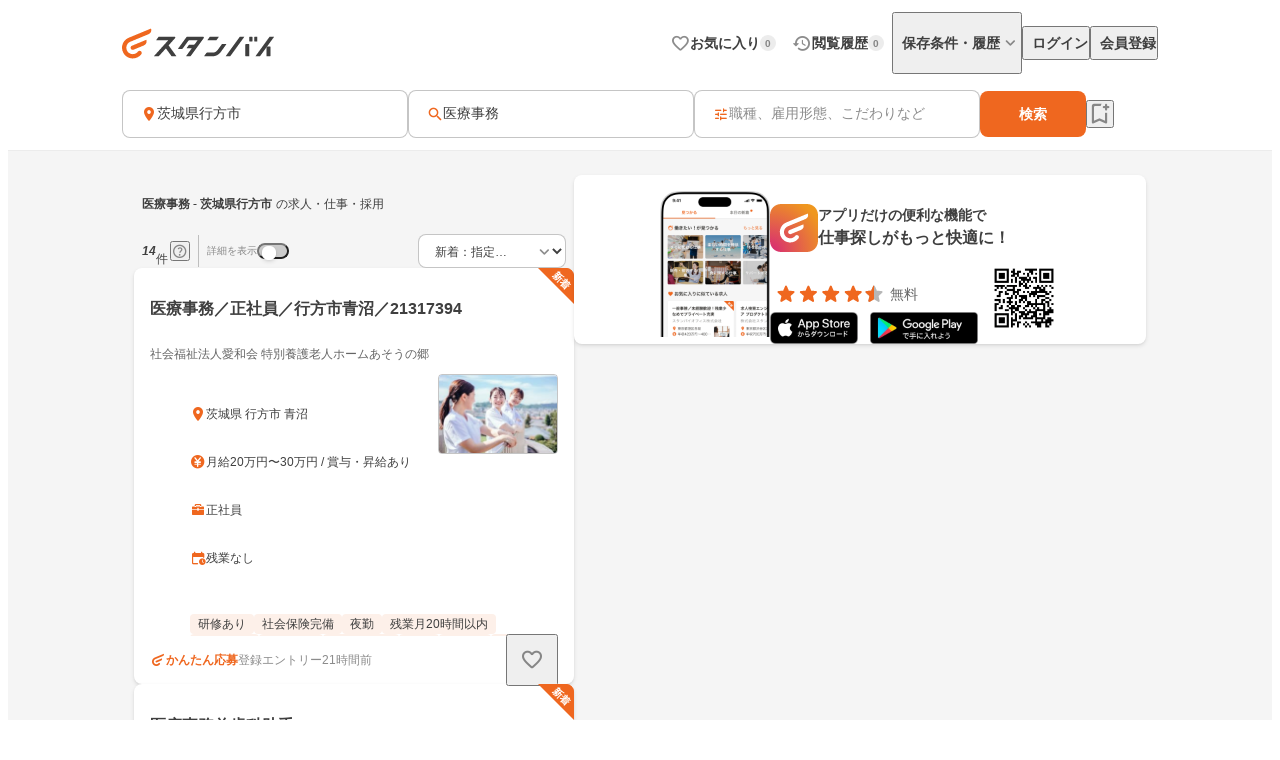

--- FILE ---
content_type: text/html;charset=utf-8
request_url: https://jp.stanby.com/r_6c22adbc1d5e02f57d517d631aece421
body_size: 88752
content:
<!DOCTYPE html><html  itemscope itemtype="http://schema.org/WebPage" lang="ja" data-capo=""><head><meta charset="utf-8">
<meta name="viewport" content="width=device-width, initial-scale=1.0, minimum-scale=1.0">
<title>【1月版】医療事務の求人・仕事・採用-茨城県行方市｜スタンバイでお仕事探し</title>
<style>@keyframes favoriteIconAnimation{0%{transform:scale(.3)}80%{transform:scale(1.2)}to{transform:scale(1)}}@keyframes spinAnimation{0%{transform:rotate(0deg)}to{transform:rotate(1turn)}}</style>
<style>:where(:not(html,iframe,canvas,img,svg,video):not(svg *,symbol *)){all:unset;display:revert}*,:after,:before{box-sizing:border-box}a,button{cursor:revert}menu,ol,ul{list-style:none}img{max-width:100%}table{border-collapse:collapse}input,textarea{-webkit-user-select:auto}textarea{white-space:revert}meter{-webkit-appearance:revert;-moz-appearance:revert;appearance:revert}::-moz-placeholder{color:unset}::placeholder{color:unset}:where([hidden]){display:none}:where([contenteditable]:not([contenteditable=false])){-moz-user-modify:read-write;-webkit-user-modify:read-write;-webkit-line-break:after-white-space;overflow-wrap:break-word;-webkit-user-select:auto}:where([draggable=true]){-webkit-user-drag:element}</style>
<style>html{-webkit-text-size-adjust:100%}html.class-for-half-modal{height:calc(var(--window-inner-height) - 1px)}body{bottom:0;left:0;line-height:1;position:absolute;right:0;top:0;-moz-osx-font-smoothing:grayscale;-webkit-font-smoothing:antialiased}body.bodyFixed--isMenuActive{height:100%;overflow-y:hidden;position:fixed}body.bodyFixed--isInputActive .h-bar,body.bodyFixed--isMenuActive .h-bar{box-shadow:none}body.bodyFixed--isInputMenuActive{height:100%;overflow-y:hidden;position:fixed}body.bodyFixed--isInputMenuActive .h-bar{box-shadow:none}body#body-fixed-for-modal{height:100%;overflow:hidden;position:fixed}body#id-body-fixed-for-half-modal{height:calc(var(--window-inner-height) - 1px);position:fixed}::-moz-selection{background:#f29600;color:#fff}::selection{background:#f29600;color:#fff}::-moz-placeholder{color:#b3b3b3}::placeholder{color:#b3b3b3}:-moz-placeholder{color:#b3b3b3}:placeholder-shown{color:#b3b3b3}:focus-visible{outline:2px auto #ef671f;outline-offset:-1px}input:focus-visible,textarea:focus-visible{outline:none}a{color:#338af5}a,a:hover{text-decoration:none}body,html{background:#fff}body,input{color:#2c2a27;font-family:Hiragino Kaku Gothic ProN,Hiragino Sans,Meiryo,sans-serif;font-size:16px;line-height:1.5}body:-webkit-autofill,input:-webkit-autofill{-webkit-box-shadow:inset 0 0 0 1000px #fff}input[type=search]::-webkit-search-cancel-button{-webkit-appearance:none;background-image:url("data:image/svg+xml;charset=utf-8,%3Csvg xmlns='http://www.w3.org/2000/svg' width='24' height='24' fill='none' viewBox='0 0 24 24'%3E%3Cpath fill='%23C4C4C4' fill-rule='evenodd' d='M12 22c5.523 0 10-4.477 10-10S17.523 2 12 2 2 6.477 2 12s4.477 10 10 10M8.212 8.212a.937.937 0 0 1 1.326 0L12 10.674l2.462-2.462a.937.937 0 1 1 1.326 1.326L13.326 12l2.462 2.462a.937.937 0 0 1-1.326 1.326L12 13.326l-2.462 2.462a.938.938 0 0 1-1.326-1.326L10.674 12 8.212 9.538a.937.937 0 0 1 0-1.326' clip-rule='evenodd'/%3E%3C/svg%3E");background-repeat:no-repeat;background-size:cover;color:#c5c5c5;cursor:pointer;height:18px;width:18px}input,textarea{font-size:15px}button{cursor:pointer;text-align:center}button:disabled{cursor:auto}@media screen and (min-width:961px){a:hover,button:not(:disabled):hover{opacity:.8;transition:opacity .2s ease}}.fixed{left:0;position:fixed;top:0;width:100%}.cf:after{clear:both;content:"";display:block}input[type=checkbox],input[type=radio]{display:none}input[type=checkbox]+label,input[type=radio]+label{color:#6d6d6d;font-size:14px}input[type=radio]+label{padding-left:20px;position:relative}input[type=radio]+label:before{border:1px solid #c5c5c5;border-radius:50%;content:"";display:block;height:15px;left:0;position:absolute;top:0;width:15px}input[type=radio]:checked+label:before{border:1px solid #338af5}input[type=radio]:checked+label:after{background:#338af5;border-radius:50%;content:"";display:block;height:9px;left:4px;position:absolute;top:4px;width:9px}input[type=checkbox]+label{padding-left:20px;position:relative}input[type=checkbox]+label:before{border:1px solid #c5c5c5;border-radius:2px;content:"";display:block;height:15px;left:0;position:absolute;top:0;width:15px}input[type=checkbox]:checked+label:before{background:#338af5;border:1px solid #338af5}input[type=checkbox]:checked+label:after{border-bottom:2px solid #fff;border-right:2px solid #fff;content:"";display:block;height:8px;left:5px;position:absolute;top:2px;transform:rotate(40deg);width:5px}.button-list{align-items:center;display:flex;flex-wrap:nowrap;margin-top:25px;width:100%}.button-list>li{flex:auto;flex-grow:0;font-size:16px;margin-left:10px}@media screen and (min-width:961px){.button-list>li{margin-left:0}}.button-list>li:first-child{flex:none;flex-grow:1;margin-left:0}.button-list>li>button{-webkit-appearance:none;-moz-appearance:none;appearance:none;border:1px solid #338af5;cursor:pointer;display:block;line-height:1;padding:15px 5px;text-align:center;width:100%}.button-list>li>button:disabled{background:#c5c5c5;border:1px solid #c5c5c5;color:#fff;cursor:default}.button-list>li>.button-reset{background:#fff;border-radius:4px;color:#338af5;width:6em}@media screen and (min-width:961px){.button-list>li>.button-reset{display:none}}.button-list>li>.button-submit{background:#338af5;border-radius:4px;color:#fff}</style>
<style>@font-face{font-display:block;font-family:iconfont;font-style:normal;font-weight:400;src:url(/_nuxt/iconfont.-3xMTrHI.eot);src:url(/_nuxt/iconfont.-3xMTrHI.eot#iefix) format("embedded-opentype"),url(/_nuxt/iconfont.C4NBt6Zz.ttf) format("truetype"),url(/_nuxt/iconfont.vtUMWa5s.woff) format("woff"),url(/_nuxt/iconfont.CHFXg_G0.svg#iconfont) format("svg")}</style>
<style>[class*=" icn-"],[class^=icn-]{font-family:iconfont!important;speak:never;font-style:normal;font-variant:normal;font-weight:400;line-height:1;text-transform:none;-webkit-font-smoothing:antialiased;-moz-osx-font-smoothing:grayscale}.icn-search:before{content:"\e901"}.icn-keep:before{content:"\e90b"}.icn-keep-done{color:#ffad08}.icn-keep-done:before{content:"\e90a"}.icn-check-line:before{content:"\e954"}.icn-check:before{content:"\e903"}.icn-check-done-line:before{content:"\e907"}.icn-violation:before{content:"\e919"}.icn-radio-button-unchecked:before{content:"\e92b"}.icn-radio-button-checked:before{content:"\e92a"}.icn-success-check:before{content:"\e93d"}.icn-success-check-fill:before{content:"\e946"}.icn-warning:before{content:"\e945"}.icn-question:before{content:"\e95b"}.icn-information:before{content:"\e915"}.icn-release-alert-fill:before{content:"\e96c"}.icn-warning-fill:before{content:"\e96d"}.icn-close:before{content:"\e90f"}.icn-arrow-up:before{content:"\e93c"}.icn-arrow-bottom:before{content:"\e902"}.icn-arrow-left:before{content:"\e905"}.icn-arrow-right:before{content:"\e908"}.icn-menu:before{content:"\e900"}.icn-clear:before{content:"\e925"}.icn-keyword-in-left:before{content:"\e924"}.icn-close-medium:before{content:"\e926"}.icn-expand-up:before{content:"\e929"}.icn-expand-down:before{content:"\e92c"}.icn-navigate-before:before{content:"\e960"}.icn-navigate-next:before{content:"\e927"}.icn-add-circle:before{content:"\e937"}.icn-arrow-back:before{content:"\e92d"}.icn-arrow-forward:before{content:"\e930"}.icn-double-arrow-left:before{content:"\e933"}.icn-double-arrow-right:before{content:"\e932"}.icn-check-box:before{content:"\e92f"}.icn-check-box-outline-blank:before{content:"\e931"}.icn-indeterminate-check-box:before{content:"\e92e"}.icn-middle-dot:before{content:"\e94f"}.icn-filter:before{content:"\e934"}.icn-distance:before{content:"\e904"}.icn-japan:before{content:"\e94d"}.icn-map:before{content:"\e944"}.icn-location-search:before{content:"\e93a"}.icn-station:before{content:"\e906"}.icn-mail:before{content:"\e943"}.icn-telephone:before{content:"\e942"}.icn-clock:before{content:"\e93e"}.icn-money:before{content:"\e90d"}.icn-calendar:before{content:"\e939"}.icn-bag:before{content:"\e949"}.icn-building:before{content:"\e948"}.icn-document:before{content:"\e953"}.icn-shield:before{content:"\e947"}.icn-no-smoke:before{content:"\e94b"}.icn-fire:before{content:"\e950"}.icn-heart-present:before{content:"\e94e"}.icn-occupation:before{content:"\e914"}.icn-support-agent:before{content:"\e920"}.icn-article:before{content:"\e95c"}.icn-account_box:before{content:"\e958"}.icn-event:before{content:"\e957"}.icn-hellowork-application:before{content:"\e966"}.icn-bell:before{content:"\e95d"}.icn-cross-search:before{content:"\e95f"}.icn-iine:before{content:"\e95e"}.icn-daily-update:before{content:"\e921"}.icn-end-of-publication:before{content:"\e922"}.icn-send:before{content:"\e923"}.icn-mypage:before{content:"\e938"}.icn-star-rounded:before{content:"\e964"}.icn-star-half-rounded:before{content:"\e963"}.icn-watched:before{content:"\e90e"}.icn-job-watched:before{content:"\e90c"}.icn-ichioshi:before{content:"\e959"}.icn-professional:before{content:"\e917"}.icn-new-window:before{content:"\e941"}.icn-crown:before{content:"\e951"}.icn-medal:before{content:"\e956"}.icn-tag:before{content:"\e912"}.icn-featured-word:before{content:"\e955"}.icn-memo-search:before{content:"\e940"}.icn-graph:before{content:"\e952"}.icn-blog-site:before{content:"\e95a"}.icn-plus:before{content:"\e94a"}.icn-minus:before{content:"\e94c"}.icn-faq:before{content:"\e910"}.icn-faq-question:before{content:"\e911"}.icn-star:before{content:"\e918"}.icn-star-half:before{content:"\e916"}.icn-stanby-logo:before{content:"\e928"}.icn-search-history:before{content:"\e935"}.icn-forum:before{content:"\e962"}.icn-content-copy-line:before{content:"\e967"}.icn-content-copied:before{content:"\e965"}.icn-logout:before{content:"\e96e"}.icn-manage-accounts:before{content:"\e96d"}.icn-service:before{content:"\e913"}.icn-office:before{content:"\e91c"}.icn-delete:before{content:"\e93b"}.icn-global:before{content:"\e93f"}.icn-avatar:before{content:"\e909"}.icn-emotion-1:before{content:"\e91a"}.icn-emotion-2:before{content:"\e91b"}.icn-emotion-3:before{content:"\e91d"}.icn-emotion-4:before{content:"\e91e"}.icn-emotion-5:before{content:"\e91f"}.icn-groups:before{content:"\e961"}.icn-comment-left:before{content:"\e968"}.icn-edit:before{content:"\e969"}.icn-visibility-fill:before{content:"\e972"}.icn-visibility-off-fill:before{content:"\e96a"}.icn-line-square-default{background:url("[data-uri]") 50%/cover no-repeat;height:24px;width:24px}.icn-yahoo-japan-icon-256:before{color:#f03;content:"\e96b"}.icn-release-alert-two-tone .path1:before{color:#fcf2f2;content:"\e971"}.icn-release-alert-two-tone .path2:before{color:#c00;content:"\e973";margin-left:-1em}.icn-success-check-two-tone .path1:before{color:#f5f9f4;content:"\e96f"}.icn-success-check-two-tone .path2:before{color:#3a801a;content:"\e970";margin-left:-1em}.icn-calendar-clock:before{content:"\e974"}</style>
<style>.badge[data-v-d1444d77]{align-items:center;background-color:var(--ec883c3c);border-radius:10000px;color:var(--4e1616b0);display:inline-flex;font-size:10px;font-weight:700;height:16px;justify-content:center;line-height:1.5;min-width:16px;padding:2px 4px}</style>
<style>.base-icon[data-v-91da5f80]{color:var(--b24d0562);display:inline-flex;padding:var(--24728206)}@media screen and (max-width:960px){.base-icon[data-v-91da5f80]{font-size:var(--4fa65b92)}}@media screen and (min-width:961px){.base-icon[data-v-91da5f80]{font-size:var(--49d0a028)}}</style>
<style>.list-item[data-v-cc39a113]{align-items:center;background-color:#fff;display:inline-flex;padding-left:12px;text-align:left;width:100%}@media screen and (min-width:961px){.list-item.pre-select[data-v-cc39a113],.list-item[data-v-cc39a113]:hover{opacity:.5}}.list-item.child-item[data-v-cc39a113]{padding-left:24px}.list-item .left-icon-wrap[data-v-cc39a113]{display:flex;padding-right:8px}.list-item .right-contents[data-v-cc39a113]{flex-grow:1;justify-content:space-between}.list-item .right-contents[data-v-cc39a113],.list-item .right-contents .text-badge-content[data-v-cc39a113]{align-items:center;display:flex}.list-item .right-contents .text-badge-content .text-wrap[data-v-cc39a113]{display:flex;padding:12px 0}.list-item .right-contents .text-badge-content .text-wrap .sub-text[data-v-cc39a113],.list-item .right-contents .text-badge-content .text-wrap .text[data-v-cc39a113]{color:#3f3f3f;font-weight:var(--443f6416);line-height:1.25}.list-item .right-contents .text-badge-content .text-wrap.vertical[data-v-cc39a113]{flex-direction:column;font-size:var(--4f9ba6be);gap:4px}.list-item .right-contents .text-badge-content .text-wrap.vertical .text[data-v-cc39a113]{display:-webkit-box;overflow:hidden;-webkit-box-orient:vertical;-webkit-line-clamp:1}.list-item .right-contents .text-badge-content .text-wrap.vertical .sub-text[data-v-cc39a113]{display:-webkit-box;overflow:hidden;-webkit-box-orient:vertical;-webkit-line-clamp:2}.list-item .right-contents .text-badge-content .text-wrap.horizontal[data-v-cc39a113]{align-items:center;gap:4px}.list-item .right-contents .text-badge-content .text-wrap.horizontal .text[data-v-cc39a113]{display:-webkit-box;font-size:var(--4f9ba6be);overflow:hidden;-webkit-box-orient:vertical;-webkit-line-clamp:1}.list-item .right-contents .text-badge-content .text-wrap.horizontal .sub-text[data-v-cc39a113]{display:-webkit-box;font-size:12px;overflow:hidden;-webkit-box-orient:vertical;-webkit-line-clamp:1}.list-item .right-contents .text-badge-content .badge-wrap[data-v-cc39a113]{display:flex;padding-left:12px}@media screen and (min-width:961px){.list-item .right-contents .right-icon-wrap[data-v-cc39a113]:hover{opacity:.5}}@media screen and (min-width:961px){.list-item[data-v-cc39a113]:has(.right-icon-wrap:hover){opacity:100%}}.border-top[data-v-cc39a113]{border-top:.5px solid #ececec}.border-bottom[data-v-cc39a113]{border-bottom:.5px solid #ececec}</style>
<style>.menu[data-v-572341b1]{flex-direction:column;max-width:280px;min-width:112px;padding:var(--6d0b184c)}.menu[data-v-572341b1],.menu .link[data-v-572341b1]{display:flex}</style>
<style>.error-text[data-v-2f8032b5]{color:#c00;font-size:12px;font-weight:400;line-height:20px}</style>
<style>.page-header-for-pc.border[data-v-aa64678b]{border-bottom:1px solid #ececec}.page-header-for-pc[data-v-aa64678b]{background-color:#fff;width:100%}.page-header-for-pc .header-content[data-v-aa64678b]{align-items:center;display:flex;height:70px;justify-content:space-between;margin:0 auto;max-width:1060px;padding:12px}.page-header-for-pc .header-content .link-wrap[data-v-aa64678b]{display:flex}.page-header-for-pc .header-content .link-wrap .link[data-v-aa64678b]{display:inline-flex}.page-header-for-pc .header-content .tabs[data-v-aa64678b]{align-items:center;display:flex;gap:8px}.page-header-for-pc .header-content .tabs .item .tab-button[data-v-aa64678b],.page-header-for-pc .header-content .tabs .item .tab-link[data-v-aa64678b]{align-items:center;display:flex;gap:4px;padding:8px 0 8px 8px}.page-header-for-pc .header-content .tabs .item .tab-button .text[data-v-aa64678b],.page-header-for-pc .header-content .tabs .item .tab-link .text[data-v-aa64678b]{color:#3f3f3f;font-size:14px;font-weight:700;line-height:1}.page-header-for-pc .header-content .tabs .item .tab-button .badge-wrap[data-v-aa64678b],.page-header-for-pc .header-content .tabs .item .tab-link .badge-wrap[data-v-aa64678b]{display:inline-flex;width:24px}.page-header-for-pc .header-content .tabs .item.with-history-menu[data-v-aa64678b],.page-header-for-pc .header-content .tabs .item.with-mypage-menu[data-v-aa64678b]{position:relative}.page-header-for-pc .header-content .tabs .item.with-history-menu .menu-content[data-v-aa64678b],.page-header-for-pc .header-content .tabs .item.with-mypage-menu .menu-content[data-v-aa64678b]{background-color:#fff;border-radius:4px;box-shadow:0 8px 24px 0 rgba(0,0,0,.1),0 4px 8px 0 rgba(0,0,0,.05);position:absolute;right:-12px;top:32px;width:208px;z-index:10000}.page-header-for-pc .header-content .tabs .item.with-history-menu .menu-content .member-info[data-v-aa64678b],.page-header-for-pc .header-content .tabs .item.with-mypage-menu .menu-content .member-info[data-v-aa64678b]{background-color:#fff;border-bottom:.5px solid #ececec;border-radius:4px 4px 0 0;display:flex;flex-direction:column;gap:4px;padding:12px}.page-header-for-pc .header-content .tabs .item.with-history-menu .menu-content .member-info .name[data-v-aa64678b],.page-header-for-pc .header-content .tabs .item.with-mypage-menu .menu-content .member-info .name[data-v-aa64678b]{display:-webkit-box;font-size:16px;font-weight:700;line-height:24px;overflow:hidden;-webkit-box-orient:vertical;-webkit-line-clamp:1;color:#3f3f3f}.page-header-for-pc .header-content .tabs .item.with-history-menu .menu-content .member-info .mail-address[data-v-aa64678b],.page-header-for-pc .header-content .tabs .item.with-mypage-menu .menu-content .member-info .mail-address[data-v-aa64678b]{display:-webkit-box;font-size:12px;font-weight:400;line-height:20px;overflow:hidden;-webkit-box-orient:vertical;-webkit-line-clamp:1;color:rgba(63,63,63,.6);word-break:break-all}.page-header-for-pc .header-content .tabs .item.with-history-menu .menu-content .logout-error-message[data-v-aa64678b],.page-header-for-pc .header-content .tabs .item.with-mypage-menu .menu-content .logout-error-message[data-v-aa64678b]{background-color:#fff;box-shadow:0 8px 24px 0 rgba(0,0,0,.1),0 4px 8px 0 rgba(0,0,0,.05);padding:0 0 12px 12px}</style>
<style>.base-button[data-v-55857742]{background-color:var(--bf7e6778);border:var(--14a81446);border-radius:var(--5c54b4cf);box-shadow:var(--36bf737a);display:inline-flex;gap:var(--e0f85a76);justify-content:center;max-width:100%;padding:var(--e87e1f00);position:relative;text-decoration:none;width:var(--82819c16)}@media screen and (min-width:961px){.base-button[data-v-55857742]:not(.disabled):hover{opacity:.5}}.base-button[data-v-55857742]:not(.disabled):focus-visible{outline:initial}.base-button[data-v-55857742]:not(.disabled):focus-visible:before{border:2px solid #ef671f;border-radius:12px;bottom:-5px;content:"";left:-5px;position:absolute;right:-5px;top:-5px}.base-button.disabled[data-v-55857742]{pointer-events:none}.base-button.multiple-text[data-v-55857742]{padding:8px 16px}.base-button .button-text-wrapper[data-v-55857742]{align-items:center;color:var(--84af98dc);display:inline-flex;flex-direction:column;gap:4px;justify-content:center}.base-button .button-text-wrapper .text[data-v-55857742]{font-size:var(--57df0b3e);font-weight:var(--186ec4d8);line-height:1;overflow:hidden;text-overflow:ellipsis;white-space:nowrap}.base-button .button-text-wrapper .description[data-v-55857742]{font-size:12px;font-weight:400;line-height:12px;overflow:hidden;text-align:center;text-overflow:ellipsis}.base-button .icon[data-v-55857742]{align-items:center;color:var(--93ef89ce);display:inline-flex;font-size:var(--db6cf4ea)}</style>
<style>.app-download-navigation-drawer-banner[data-v-9658aa7d]{display:flex;flex-direction:column;padding:24px 12px 12px;width:280px}.app-download-navigation-drawer-banner .card-content[data-v-9658aa7d]{background-color:#fff;border-radius:8px;box-shadow:0 2px 4px 0 rgba(0,0,0,.1),0 1px 2px 0 rgba(0,0,0,.05);display:flex;flex-direction:column;gap:12px;padding:12px}.app-download-navigation-drawer-banner .card-content .logo-text-content[data-v-9658aa7d]{align-items:center;display:flex;gap:8px}.app-download-navigation-drawer-banner .card-content .logo-text-content .app-logo-wrap[data-v-9658aa7d]{display:flex}.app-download-navigation-drawer-banner .card-content .logo-text-content .text-content[data-v-9658aa7d]{display:flex;flex-direction:column;gap:4px}.app-download-navigation-drawer-banner .card-content .logo-text-content .text-content .free[data-v-9658aa7d],.app-download-navigation-drawer-banner .card-content .logo-text-content .text-content .text[data-v-9658aa7d]{line-height:1}.app-download-navigation-drawer-banner .card-content .logo-text-content .text-content .text[data-v-9658aa7d]{color:#3f3f3f;font-size:14px;font-weight:700}.app-download-navigation-drawer-banner .card-content .logo-text-content .text-content .free[data-v-9658aa7d]{color:rgba(63,63,63,.8);font-size:12px}.app-download-navigation-drawer-banner .card-content .logo-text-content .text-content .bottom-content[data-v-9658aa7d]{align-items:center;display:flex;gap:4px}.app-download-navigation-drawer-banner .card-content .install-button[data-v-9658aa7d]{align-items:center;background:linear-gradient(90deg,#d72777,#ef671f 50%,#ef971f);border-radius:10000px;color:#fff;display:flex;font-size:16px;font-weight:700;height:48px;justify-content:center;line-height:1;padding:12px 16px;text-align:center}</style>
<style>.overlay[data-v-98ab5d3a]{background:rgba(0,0,0,.5);inset:0;position:fixed;z-index:1000}.layout-header-navigation-drawer[data-v-98ab5d3a]{background:#f5f5f5;bottom:0;overflow-y:scroll;position:fixed;right:0;top:0;width:280px;z-index:10000}.layout-header-navigation-drawer .icon-wrap[data-v-98ab5d3a]{position:absolute;right:280px}.layout-header-navigation-drawer .no-login-contents[data-v-98ab5d3a]{align-items:center;align-self:stretch;display:flex;gap:12px;justify-items:legacy;margin:12px 0;padding:12px}.layout-header-navigation-drawer .login-contents[data-v-98ab5d3a]{margin:12px 0}.layout-header-navigation-drawer .login-contents .member-info[data-v-98ab5d3a]{background:#f5f5f5;display:flex;flex-direction:column;gap:4px;padding:0 12px 12px}.layout-header-navigation-drawer .login-contents .member-info .name[data-v-98ab5d3a]{display:-webkit-box;font-size:16px;font-weight:700;line-height:24px;overflow:hidden;-webkit-box-orient:vertical;-webkit-line-clamp:1;color:#3f3f3f}.layout-header-navigation-drawer .login-contents .member-info .mail-address[data-v-98ab5d3a]{display:-webkit-box;font-size:12px;font-weight:400;line-height:20px;overflow:hidden;-webkit-box-orient:vertical;-webkit-line-clamp:1;color:rgba(63,63,63,.6);word-break:break-all}.layout-header-navigation-drawer .logout[data-v-98ab5d3a]{margin-top:24px}.layout-header-navigation-drawer .logout .logout-error-message[data-v-98ab5d3a]{background:#fff;padding:0 0 12px 12px}.overlay-enter-active[data-v-98ab5d3a],.overlay-leave-active[data-v-98ab5d3a]{transition:opacity .3s linear}.overlay-enter-from[data-v-98ab5d3a],.overlay-leave-to[data-v-98ab5d3a]{opacity:0}.nav-enter-active[data-v-98ab5d3a],.nav-leave-active[data-v-98ab5d3a]{transition:transform .3s ease-in-out}.nav-enter-from[data-v-98ab5d3a],.nav-leave-to[data-v-98ab5d3a]{transform:translateX(280px)}</style>
<style>.page-header[data-v-2da6f52d]{align-items:center;border-bottom:1px solid #ececec;display:flex;padding:12px}.page-header .logo-link-wrap[data-v-2da6f52d]{display:flex;flex:1;justify-content:center}.page-header .logo-link-wrap .link[data-v-2da6f52d]{display:inline-flex}.page-header .left-icon-wrap[data-v-2da6f52d],.page-header .right-icon-wrap[data-v-2da6f52d]{display:flex;height:24px;width:24px}</style>
<style>@media screen and (min-width:961px){.header-for-sp[data-v-216b8fa6]{display:none}}.header-for-pc[data-v-216b8fa6]{width:100%}@media screen and (max-width:960px){.header-for-pc[data-v-216b8fa6]{display:none}}</style>
<style>main[data-v-9302d159]{background-color:#fff;min-height:100%;padding-top:0}@media screen and (min-width:961px){main[data-v-9302d159]{padding-top:90px}}main>h1[data-v-9302d159]{font-size:18px;font-weight:700;margin-bottom:40px;padding-top:40px;text-align:center}@media screen and (min-width:961px){main>h1[data-v-9302d159]{font-size:24px}}main>div[data-v-9302d159]{font-size:13px;margin-top:10px;padding-left:20px;padding-right:20px}@media screen and (min-width:961px){main>div[data-v-9302d159]{margin:10px auto 0;text-align:center;width:410px}}main>a[data-v-9302d159]{-webkit-appearance:none;-moz-appearance:none;appearance:none;background-color:#fff;border:1px solid #338af5;border-radius:3px;color:#338af5;display:block;font-size:16px;height:44px;line-height:44px;margin-left:auto;margin-right:auto;margin-top:20px;padding:0;text-align:center;text-decoration:none;width:86.25%}@media screen and (min-width:961px){main>a[data-v-9302d159]{margin:20px auto 0;width:340px}}</style>
<style>.fixed-app-download-banner-control[data-v-d21a0c47]{left:0;position:fixed;right:0;top:0;z-index:100}.space-content[data-v-d21a0c47]{height:48px}.v-enter-active[data-v-d21a0c47],.v-leave-active[data-v-d21a0c47]{transition:transform .3s ease-in-out}.v-enter-from[data-v-d21a0c47],.v-leave-to[data-v-d21a0c47]{transform:translateY(-48px)}.space-enter-active[data-v-d21a0c47],.space-leave-active[data-v-d21a0c47]{transition:.3s ease-in-out}.space-enter-from[data-v-d21a0c47],.space-leave-to[data-v-d21a0c47]{height:0}</style>
<style>.main[data-v-a6e5d37f]{background-color:#f5f5f5}.fixed-search-bar-for-pc-control-wrap[data-v-a6e5d37f]{background-color:#fff;border-bottom:1px solid #ececec;display:flex;justify-content:center;position:sticky;top:0;z-index:100}@media screen and (max-width:960px){.fixed-search-bar-for-pc-control-wrap[data-v-a6e5d37f]{display:none}}@media screen and (min-width:961px){.search-block-control-wrap.for-sp[data-v-a6e5d37f]{display:none}}@media screen and (max-width:960px){.search-result-heading-wrap[data-v-a6e5d37f]{padding:8px 8px 0}.search-result-heading-wrap .no-hit-message-wrap[data-v-a6e5d37f]{padding-top:12px}}@media screen and (min-width:961px){.search-result-heading-wrap[data-v-a6e5d37f]{display:flex;flex-direction:column;gap:12px}}.navigation[data-v-a6e5d37f]{color:rgba(63,63,63,.6);font-size:12px;font-weight:400;line-height:16px;max-width:100%;overflow:hidden;padding:0 8px;text-overflow:ellipsis;white-space:nowrap}@media screen and (max-width:960px){.navigation[data-v-a6e5d37f]{margin-bottom:12px}}@media screen and (min-width:961px){.main-content[data-v-a6e5d37f]{align-items:flex-start;display:flex;flex-wrap:wrap;gap:24px;justify-content:center;margin:0 auto;max-width:1060px;padding:24px 12px 48px}.main-content .left-side[data-v-a6e5d37f]{display:flex;flex-direction:column;gap:12px;width:440px}}.main-content .right-side[data-v-a6e5d37f]{flex:1;max-width:calc(100% - 464px);position:sticky;top:96px}@media screen and (max-width:960px){.main-content .right-side[data-v-a6e5d37f]{display:none}.job-wrap[data-v-a6e5d37f]{padding:12px 8px 24px}}.job-list[data-v-a6e5d37f]{display:flex;flex-direction:column;gap:12px}@media screen and (min-width:961px){.expand-area-wrap[data-v-a6e5d37f]{padding:24px 0}}@media screen and (max-width:960px){.expand-area-wrap[data-v-a6e5d37f]{padding:24px 8px}}.favorite-button-content[data-v-a6e5d37f]{bottom:42px;position:sticky}@media screen and (min-width:961px){.favorite-button-content[data-v-a6e5d37f]{align-self:flex-end;margin-right:8px}}@media screen and (max-width:960px){.favorite-button-content[data-v-a6e5d37f]{display:flex;justify-content:flex-end;margin:0 16px 16px}}.footer-content[data-v-a6e5d37f]{border-bottom:1px solid transparent;border-top:1px solid transparent}.statistics-content[data-v-a6e5d37f]:not(:empty){margin-bottom:32px}@media screen and (min-width:961px){.statistics-content[data-v-a6e5d37f]:not(:empty){margin:0 auto 64px;max-width:1060px}}.app-download-banner-content[data-v-a6e5d37f]{margin:8px}.statistics-link-button-content[data-v-a6e5d37f]{display:flex;justify-content:center;width:100%}@media screen and (min-width:961px){.statistics-link-button-content[data-v-a6e5d37f]{margin-bottom:64px}}@media screen and (max-width:960px){.statistics-link-button-content[data-v-a6e5d37f]{margin-bottom:48px}}</style>
<style>.snackbar[data-v-da2ddb0f]{align-items:center;border-radius:8px;bottom:var(--e937e678);display:flex;left:var(--0206e4e0);margin:var(--c53a0f72);position:var(--22d26cfc);right:var(--3f2c1863);top:var(--1094fd5c);width:320px;z-index:var(--9b8431de)}.snackbar.info[data-v-da2ddb0f]{background-color:#333}.snackbar.success[data-v-da2ddb0f]{background-color:#f5f9f4}.snackbar .left-icon[data-v-da2ddb0f]{font-size:20px;padding:8px 0 8px 8px}.snackbar .text-wrap[data-v-da2ddb0f]{flex-grow:1;padding:12px;text-align:center}.snackbar .text-wrap.has-left-icon[data-v-da2ddb0f]{text-align:left}.snackbar .text-wrap .text[data-v-da2ddb0f]{display:-webkit-box;font-size:14px;line-height:1.25;overflow:hidden;-webkit-box-orient:vertical;-webkit-line-clamp:2}.snackbar .text-wrap .text.info[data-v-da2ddb0f]{color:#fff}.snackbar .text-wrap .text.success[data-v-da2ddb0f]{color:#3a801a}.snackbar .right-content[data-v-da2ddb0f]{color:#fff;display:inline-flex;padding:8px 8px 8px 0}.snackbar .right-content.success[data-v-da2ddb0f]{color:#3a801a}.snackbar .right-content[data-v-da2ddb0f]:hover{opacity:.5}.snackbar .close-button[data-v-da2ddb0f]{font-size:20px}.snackbar .text-button[data-v-da2ddb0f]{font-size:14px;font-weight:700;line-height:1.25}.v-enter-active[data-v-da2ddb0f],.v-leave-active[data-v-da2ddb0f]{transition:opacity .4s}.v-enter-from[data-v-da2ddb0f],.v-leave-to[data-v-da2ddb0f]{opacity:0}</style>
<style>.page-footer[data-v-2f554798]{background:#f5f5f5;display:flex;flex-direction:column}.page-footer .footer-main[data-v-2f554798]{display:flex;flex-direction:column;gap:24px;padding:24px}@media screen and (min-width:961px){.page-footer .footer-main[data-v-2f554798]{gap:32px;padding:32px 24px}}.page-footer .footer-main .logo-link[data-v-2f554798]{height:36px;width:180px}.page-footer .footer-main .link-contents[data-v-2f554798]{display:flex;flex-wrap:wrap;gap:24px}@media screen and (min-width:961px){.page-footer .footer-main .link-contents[data-v-2f554798]{margin-left:auto;width:calc(100% - 180px)}}.page-footer .footer-main .link-contents .contents[data-v-2f554798],.page-footer .footer-main .link-contents .help-page[data-v-2f554798],.page-footer .footer-main .link-contents .service-company-info[data-v-2f554798]{display:flex;flex-direction:column;gap:16px;width:calc(33.33333% - 16px)}.page-footer .footer-main .link-contents .contents .title[data-v-2f554798],.page-footer .footer-main .link-contents .help-page .title[data-v-2f554798],.page-footer .footer-main .link-contents .service-company-info .title[data-v-2f554798]{color:#3f3f3f;font-size:14px;font-weight:700;line-height:16px}.page-footer .footer-main .link-contents .contents .links[data-v-2f554798],.page-footer .footer-main .link-contents .help-page .links[data-v-2f554798],.page-footer .footer-main .link-contents .service-company-info .links[data-v-2f554798]{display:flex;flex-direction:column;gap:16px}@media screen and (max-width:960px){.page-footer .footer-main .link-contents .contents .links[data-v-2f554798],.page-footer .footer-main .link-contents .help-page .links[data-v-2f554798],.page-footer .footer-main .link-contents .service-company-info .links[data-v-2f554798]{gap:12px}}.page-footer .footer-main .link-contents .contents .links .item[data-v-2f554798],.page-footer .footer-main .link-contents .help-page .links .item[data-v-2f554798],.page-footer .footer-main .link-contents .service-company-info .links .item[data-v-2f554798]{display:inline-flex}.page-footer .footer-main .link-contents .contents .links .item .item-link[data-v-2f554798],.page-footer .footer-main .link-contents .help-page .links .item .item-link[data-v-2f554798],.page-footer .footer-main .link-contents .service-company-info .links .item .item-link[data-v-2f554798]{color:#3f3f3f;font-size:12px;font-weight:400;line-height:16px}@media screen and (max-width:960px){.page-footer .footer-main .link-contents .contents .item[data-v-2f554798],.page-footer .footer-main .link-contents .help-page[data-v-2f554798],.page-footer .footer-main .link-contents .service-company-info[data-v-2f554798]{width:calc(50% - 12px)}.page-footer .footer-main .link-contents .contents[data-v-2f554798]{width:100%}.page-footer .footer-main .link-contents .contents .links[data-v-2f554798]{gap:24px}.page-footer .footer-main .link-contents .contents .links.direction-row[data-v-2f554798]{flex-direction:row}}@media screen and (max-width:369px){.page-footer .footer-main .link-contents[data-v-2f554798]{gap:8px}.page-footer .footer-main .link-contents .contents .item[data-v-2f554798],.page-footer .footer-main .link-contents .help-page[data-v-2f554798],.page-footer .footer-main .link-contents .service-company-info[data-v-2f554798]{width:calc(50% - 4px)}}.page-footer .yahoo-link-contents[data-v-2f554798]{display:flex;padding:16px 24px}@media screen and (max-width:960px){.page-footer .yahoo-link-contents[data-v-2f554798]{padding:12px 24px}}.page-footer .yahoo-link-contents .link[data-v-2f554798]{color:rgba(63,63,63,.6);font-size:12px;font-weight:400;line-height:12px}.page-footer .copy-right-contents[data-v-2f554798]{padding:16px 24px 32px;text-align:center}@media screen and (max-width:960px){.page-footer .copy-right-contents[data-v-2f554798]{padding:12px 24px 24px}}.page-footer .copy-right-contents .text[data-v-2f554798]{color:#3f3f3f;font-size:10px;font-weight:400;line-height:12px}@media screen and (min-width:961px){.page-footer .copy-right-contents[data-v-2f554798],.page-footer .footer-main[data-v-2f554798],.page-footer .yahoo-link-contents[data-v-2f554798]{margin:0 auto;max-width:1060px;width:100%}}</style>
<style>.fixed-search-bar-for-pc[data-v-392230f8]{align-items:center;display:flex;gap:12px;padding:12px;width:1060px}</style>
<style>.search-field-button[data-v-0a761b03]{align-items:center;background-color:#fff;border:1px solid rgba(63,63,63,.302);border-radius:8px;cursor:var(--457f52a0);display:inline-flex;max-width:var(--f7f7a8c8);opacity:1!important;position:relative;width:var(--211dd1a8)}.search-field-button[data-v-0a761b03]:not(.no-hover):hover{opacity:.5}.search-field-button .main-contents[data-v-0a761b03]{align-items:center;display:flex;flex:1;gap:4px;height:44px;min-width:0;overflow:hidden;padding:0 var(--578e63f7)}.search-field-button .main-contents .placeholder[data-v-0a761b03],.search-field-button .main-contents .text[data-v-0a761b03]{font-size:14px;overflow:hidden;text-overflow:ellipsis;white-space:nowrap}.search-field-button .main-contents .text[data-v-0a761b03]{color:#3f3f3f}.search-field-button .main-contents .placeholder[data-v-0a761b03]{color:rgba(63,63,63,.6)}.search-field-button[data-v-0a761b03]:focus-visible{outline:initial}.search-field-button[data-v-0a761b03]:focus-visible:before{border:2px solid #ef671f;border-radius:12px;bottom:-5px;content:"";left:-5px;position:absolute;right:-5px;top:-5px}.disabled[data-v-0a761b03]{background-color:#f5f5f5;cursor:auto}</style>
<style>.parts-search-block[data-v-b01e7b93]{background-color:#fff;border-bottom:1px solid #e2e2e2}.parts-search-block .main-area[data-v-b01e7b93]{padding:8px}.parts-search-block .condition-narrow-down[data-v-b01e7b93],.parts-search-block .middle[data-v-b01e7b93]{display:flex;margin-top:8px}.parts-search-block .keyword-search[data-v-b01e7b93],.parts-search-block .location-select[data-v-b01e7b93]{flex:1;min-width:1px}.parts-search-block .search-button[data-v-b01e7b93]{background-color:#ef671f;border:1px solid #ef671f;border-radius:6px;box-shadow:0 1px 2px rgba(0,0,0,.2);color:#fff;font-size:14px;font-weight:700;line-height:1.25;margin-left:8px;padding:0;width:56px}.parts-search-block .condition-narrow-down[data-v-b01e7b93]{margin-left:-4px;margin-right:-4px}.parts-search-block .condition-narrow-down .condition-narrow-down-item[data-v-b01e7b93]{flex:1;margin:0 4px}@media screen and (max-width:369px){.parts-search-block .condition-narrow-down .condition-narrow-down-item[data-v-b01e7b93]{margin:0 2px}}.parts-search-block .scroll[data-v-b01e7b93]{overflow-x:auto;-webkit-overflow-scrolling:touch}.parts-search-block .scroll[data-v-b01e7b93]::-webkit-scrollbar{display:none}.parts-search-block .show-detail-wrap[data-v-b01e7b93]{align-items:center;display:flex;justify-content:space-between;margin-left:4px;position:relative;white-space:nowrap}.parts-search-block .show-detail-wrap[data-v-b01e7b93]:before{border-left:1px solid #8c8c8c;content:"";height:24px;left:0;position:absolute;top:50%;transform:translateY(-50%);width:0}.parts-search-block .show-detail-wrap .show-detail-text[data-v-b01e7b93]{color:#8c8c8c;font-size:12px;font-weight:600;line-height:1;margin:0 8px}</style>
<style>.parts-location-select-button[data-v-78b52103]{align-items:center;background-color:transparent;border:1px solid #c5c5c5;border-radius:4px;display:flex;justify-content:space-between;width:100%}@media screen and (max-width:960px){.parts-location-select-button.is-show-button-label[data-v-78b52103]{position:relative}}.parts-location-select-button .location-input-button[data-v-78b52103]{align-items:center;display:flex;flex:1;margin:0;overflow:hidden;padding:12px 0 12px 12px;text-align:left;white-space:nowrap}@media screen and (max-width:960px){.parts-location-select-button .location-input-button.is-show-button-label[data-v-78b52103]{padding-bottom:10px;padding-top:12px}}.parts-location-select-button .icon[data-v-78b52103]{font-size:14px;margin-right:4px}@media screen and (min-width:961px){.parts-location-select-button .icon[data-v-78b52103]{font-size:20px}}.parts-location-select-button .text[data-v-78b52103]{color:#8c8c8c;font-size:14px;line-height:1}@media screen and (max-width:369px){.parts-location-select-button .text[data-v-78b52103]{font-size:12px}}.parts-location-select-button .text.has-text[data-v-78b52103]{color:#2c2a27}.parts-location-select-button .location-select-button[data-v-78b52103]{align-items:center;background:#fff;color:#ef671f;cursor:pointer;display:flex;font-size:14px;line-height:1;margin-left:4px;padding-right:12px}.parts-location-select-button .location-select-button .select-text[data-v-78b52103]{border-left:1px solid #c5c5c5;padding-left:8px}.parts-location-select-button .button-label[data-v-78b52103]{background-color:#fff;color:#8c8c8c;display:block;font-size:10px;left:4px;padding:0 4px;position:absolute;top:-6px}</style>
<style>.parts-base-icon[data-v-f435bddf]{display:flex}.parts-base-icon.is-button[data-v-f435bddf]{background-color:transparent;border:0;padding:0}@media screen and (max-width:960px){.parts-base-icon[data-v-f435bddf]{font-size:var(--size-sp)}}@media screen and (min-width:961px){.parts-base-icon[data-v-f435bddf]{font-size:var(--size-pc)}}</style>
<style>.parts-keyword-search-button[data-v-bdbd9db1]{align-items:center;background-color:transparent;border:1px solid #c5c5c5;border-radius:4px;display:flex;height:40px;margin:0;padding:12px 16px 12px 12px;text-align:left;width:100%}@media screen and (min-width:961px){.parts-keyword-search-button[data-v-bdbd9db1]{line-height:1.5;padding:8px}}.parts-keyword-search-button.has-keyword .text[data-v-bdbd9db1]{color:#2c2a27}.parts-keyword-search-button.is-secondary[data-v-bdbd9db1]{border:none;border-radius:0}@media screen and (max-width:960px){.parts-keyword-search-button.is-show-button-label[data-v-bdbd9db1]{padding-bottom:10px;padding-top:12px;position:relative}}.parts-keyword-search-button .icon[data-v-bdbd9db1]{font-size:14px;margin-right:4px}.parts-keyword-search-button .text[data-v-bdbd9db1]{color:#8c8c8c;font-size:14px;overflow:hidden;white-space:nowrap;word-break:break-all}@media screen and (max-width:369px){.parts-keyword-search-button .text[data-v-bdbd9db1]{font-size:12px}}.parts-keyword-search-button .button-label[data-v-bdbd9db1]{background-color:#fff;color:#8c8c8c;display:block;font-size:10px;left:8px;padding:0 4px;position:absolute;top:-6px}</style>
<style>.parts-condition-narrow-down-button[data-v-f9beb34c]{align-items:center;background-color:transparent;border:1px solid #8c8c8c;border-radius:8px;color:#8c8c8c;display:flex;height:32px;justify-content:center;letter-spacing:-.01em;margin:0;padding:4px;width:100%}.parts-condition-narrow-down-button.is-selected[data-v-f9beb34c]{background-color:#fff7e6;border-color:#ef671f;color:#ef671f}.parts-condition-narrow-down-button .text[data-v-f9beb34c]{display:-webkit-box;font-size:12px;font-weight:700;overflow:hidden;-webkit-box-orient:vertical;-webkit-line-clamp:1;line-height:1.25}.parts-condition-narrow-down-button .icon[data-v-f9beb34c]{font-size:14px;margin-left:4px}.parts-condition-narrow-down-button .icon.is-selected[data-v-f9beb34c]{display:none}@media screen and (max-width:369px){.parts-condition-narrow-down-button[data-v-f9beb34c]{font-size:12px;padding:4px 2px}}.button-width[data-v-f9beb34c]{width:100px}</style>
<style>.switch[data-v-19470ecb]{background-color:#ccc;border-radius:10000px;cursor:pointer;height:16px;position:relative;transition:background-color .4s;vertical-align:middle;width:32px}.switch .circle[data-v-19470ecb]{background-color:#fff;border-radius:10000px;box-shadow:0 2px 4px 0 rgba(0,0,0,.1),0 1px 2px 0 rgba(0,0,0,.05);display:inline-block;height:14px;left:3px;position:absolute;top:1px;transition:left .4s;width:14px}.switch.selected[data-v-19470ecb]{background-color:#ef671f}.switch.selected .circle[data-v-19470ecb]{left:14px}</style>
<style>.search-result-header[data-v-06e75864]{display:inline-flex;flex-direction:column;gap:4px;padding:0 8px;width:100%}.search-result-header .title-wrap .bottom-title[data-v-06e75864]{color:rgba(63,63,63,.8);display:-webkit-box;overflow:hidden;-webkit-box-orient:vertical;-webkit-line-clamp:1;font-size:12px;font-weight:400;line-height:16px;margin-top:4px}.search-result-header .contents[data-v-06e75864]{align-items:center;display:flex;justify-content:space-between}.search-result-header .contents.layout[data-v-06e75864]{align-items:flex-end;flex-direction:row;justify-content:space-between}.search-result-header .contents .contents-wrap[data-v-06e75864]{align-items:flex-start;display:block;flex-direction:column}.search-result-header .contents .contents-wrap .bottom-title[data-v-06e75864]{color:rgba(63,63,63,.8);display:-webkit-box;overflow:hidden;-webkit-box-orient:vertical;-webkit-line-clamp:1;font-size:10px;font-weight:400;line-height:16px;margin-bottom:4px}.search-result-header .contents .contents-wrap .count-wrap[data-v-06e75864]{align-items:center;display:flex}.search-result-header .contents .contents-wrap .count-wrap .count-text[data-v-06e75864]{color:#3f3f3f;font-size:12px;font-weight:700;line-height:16px}.search-result-header .contents .contents-wrap .count-wrap .count-suffix-text[data-v-06e75864]{align-self:flex-end;color:#3f3f3f;font-size:12px;font-weight:400;line-height:16px;padding-right:2px}@media screen and (max-width:960px){.search-result-header .contents .contents-wrap .show-detail-wrap[data-v-06e75864]{display:none}}@media screen and (min-width:961px){.search-result-header .contents .contents-wrap .show-detail-wrap[data-v-06e75864]{align-items:center;border-left:1px solid rgba(63,63,63,.302);display:flex;gap:8px;margin-left:8px}.search-result-header .contents .contents-wrap .show-detail-wrap .show-detail-text[data-v-06e75864]{color:rgba(63,63,63,.6);font-size:10px;font-weight:400;line-height:12px;padding-left:8px}}</style>
<style>.title-wrap[data-v-a861dd08]{display:flex}.title-wrap .title[data-v-a861dd08]{color:#3f3f3f;display:-webkit-box;overflow:hidden;white-space:break-spaces;word-break:break-all;-webkit-box-orient:vertical;-webkit-line-clamp:1;font-size:12px;font-weight:700;line-height:16px}.title-wrap .title.keyword[data-v-a861dd08]{flex:0 0 auto;max-width:30%}.title-wrap .title.location[data-v-a861dd08]{flex:0 1 auto;min-width:0}.title-wrap .title.keyword.full[data-v-a861dd08]{flex:0 1 auto;max-width:none}.title-wrap .title.keyword.expand[data-v-a861dd08]{max-width:50%}.title-wrap .title-suffix[data-v-a861dd08]{align-self:flex-end;color:#3f3f3f;flex-shrink:0;font-size:12px;font-weight:400;line-height:16px;padding-left:4px}</style>
<style>.base-select[data-v-6c57e9e7]{display:inline-block;width:var(--548ad00a)}.base-select .base-select-wrap[data-v-6c57e9e7]{position:relative}.base-select .base-select-wrap .left-icon[data-v-6c57e9e7],.base-select .base-select-wrap .right-icon[data-v-6c57e9e7]{display:inline-flex;pointer-events:none;position:absolute;top:var(--63383f11)}.base-select .base-select-wrap .left-icon[data-v-6c57e9e7]{left:12px}.base-select .base-select-wrap .right-icon[data-v-6c57e9e7]{right:12px}.base-select .base-select-wrap .select-box[data-v-6c57e9e7]{background-color:#fff;border:1px solid rgba(63,63,63,.302);border-radius:8px;color:#3f3f3f;cursor:pointer;font-size:var(--45960e9b);line-height:1;padding:var(--f57a04f0) 32px var(--9febe5d0) var(--2318ea34);text-overflow:ellipsis;white-space:nowrap;width:100%}.base-select .base-select-wrap .select-box.disabled[data-v-6c57e9e7]{background-color:#f5f5f5;border:1px solid rgba(63,63,63,.102);color:rgba(63,63,63,.302);cursor:auto}.base-select .base-select-wrap .select-box.placeholder[data-v-6c57e9e7]{color:rgba(63,63,63,.6)}.base-select .base-select-wrap.focusing .select-box[data-v-6c57e9e7]{outline:initial}.base-select .base-select-wrap.focusing[data-v-6c57e9e7]:before{border:2px solid #ef671f;border-radius:12px;bottom:-4px;content:"";left:-4px;pointer-events:none;position:absolute;right:-4px;top:-4px}.base-select .base-select-wrap.error[data-v-6c57e9e7]{border:1px solid #c00;border-radius:8px}.base-select .base-select-wrap.error .select-box[data-v-6c57e9e7]{background-color:#fcf2f2}.base-select .error-message-box[data-v-6c57e9e7]{margin-top:4px}</style>
<style>.job-card[data-v-c5586039]{background-color:#fff;border-radius:8px;box-shadow:0 2px 4px 0 rgba(0,0,0,.1),0 1px 2px 0 rgba(0,0,0,.05);outline:var(--3b615057)}.job-card .main[data-v-c5586039]{cursor:pointer;display:flex;flex-direction:column;gap:8px;padding:16px;position:relative}.job-card .main.show-closed-text[data-v-c5586039]{cursor:auto;opacity:.5}.job-card .main .flag-wrap[data-v-c5586039]{position:absolute;right:0;top:0}.job-card .main[data-v-c5586039]:has(.apply-button-wrap:hover),.job-card .main[data-v-c5586039]:has(.keep-icon-wrap:hover){opacity:1}.job-card .main .appendix-wrap[data-v-c5586039]{align-items:center;display:flex;gap:8px;justify-content:space-between}.job-card .main .appendix-wrap.show-keep-button[data-v-c5586039]{height:16px}</style>
<style>.job-card-title[data-v-679d9a43]{display:flex;flex-direction:column;gap:4px}.job-card-title .title[data-v-679d9a43]{font-size:16px;font-weight:700;line-height:24px;-webkit-line-clamp:2;color:#3f3f3f}.job-card-title .company[data-v-679d9a43],.job-card-title .title[data-v-679d9a43]{display:-webkit-box;overflow:hidden;-webkit-box-orient:vertical}.job-card-title .company[data-v-679d9a43]{font-size:12px;font-weight:400;line-height:16px;-webkit-line-clamp:1;color:rgba(63,63,63,.8)}</style>
<style>.basic-info[data-v-c89affb4]{align-items:center;display:flex;gap:8px;justify-content:space-between}.basic-info .attribution-items[data-v-c89affb4]{display:flex;flex-direction:column;gap:4px}.basic-info .image[data-v-c89affb4]{align-self:flex-start;border-radius:4px;flex-shrink:0;-o-object-fit:cover;object-fit:cover}.basic-info .image.default[data-v-c89affb4]{border:1px solid rgba(63,63,63,.302);height:80px;width:120px}.basic-info .image.compact[data-v-c89affb4]{border:none;height:56px;width:56px}.basic-info .image.toc7649_compact[data-v-c89affb4]{border:1px solid rgba(63,63,63,.302);height:64px;width:96px}</style>
<style>.attribution-item[data-v-40c2a285]{align-items:flex-start;display:flex;gap:4px}.attribution-item .text[data-v-40c2a285]{color:var(--9f767f72);display:-webkit-box;overflow:hidden;-webkit-box-orient:vertical;-webkit-line-clamp:var(--54a559c9)}.attribution-item .text.body-small[data-v-40c2a285]{font-size:14px;font-weight:400;line-height:20px}.attribution-item .text.caption-medium[data-v-40c2a285]{font-size:12px;font-weight:400;line-height:16px}</style>
<style>.feature-label-list[data-v-2f7365c8]{display:flex;flex-wrap:wrap;gap:4px}.feature-label-list.is-job-card[data-v-2f7365c8]{max-height:22px;overflow:hidden}.feature-label-list .list-item[data-v-2f7365c8]{display:inline-flex}</style>
<style>.feature-label[data-v-be2568d0]{background-color:#fdf0e9;border-radius:4px;color:#3f3f3f;font-size:12px;line-height:1;padding:4px 8px}</style>
<style>.snippet[data-v-21a65ebf]{color:rgba(63,63,63,.8);font-size:12px;line-height:1.5}.snippet .snippet-single-line[data-v-21a65ebf]{overflow:hidden;text-overflow:ellipsis;white-space:nowrap;width:100%}.snippet .snippet-multi-line-6[data-v-21a65ebf]{-webkit-line-clamp:6}.snippet .snippet-multi-line-6[data-v-21a65ebf],.snippet .snippet-multi-line-7[data-v-21a65ebf]{display:-webkit-box;overflow:hidden;-webkit-box-orient:vertical}.snippet .snippet-multi-line-7[data-v-21a65ebf]{-webkit-line-clamp:7}.snippet .emphasis[data-v-21a65ebf]{font-weight:700;padding-right:4px}</style>
<style>.appendix[data-v-a9b26dc9]{align-items:center;display:flex;gap:8px}.appendix .easy-apply[data-v-a9b26dc9],.appendix .popular[data-v-a9b26dc9]{align-items:center;display:inline-flex}.appendix .popular .text[data-v-a9b26dc9]{color:#d72777}.appendix .easy-apply .text[data-v-a9b26dc9]{color:#ef671f;font-weight:700}.appendix .publisherAndRegisterEntry[data-v-a9b26dc9]{align-items:center;display:flex}.appendix .publisherAndRegisterEntry[data-v-a9b26dc9],.appendix .register-entry[data-v-a9b26dc9]{display:-webkit-box;overflow:hidden;-webkit-box-orient:vertical;-webkit-line-clamp:1}.appendix .text[data-v-a9b26dc9]{color:rgba(63,63,63,.6);font-size:12px;line-height:1.25}@media screen and (max-width:369px){.appendix .easy-apply[data-v-a9b26dc9],.appendix .popular[data-v-a9b26dc9],.appendix .text[data-v-a9b26dc9]{display:none}}.appendix .date[data-v-a9b26dc9],.appendix .easy-apply[data-v-a9b26dc9],.appendix .popular[data-v-a9b26dc9]{flex-shrink:0}</style>
<style>.selectable-icon-button[data-v-7da8a25e]{color:var(--5a48d114);display:inline-flex;font-size:24px;padding:12px}.selectable-icon-button.is-selectable[data-v-7da8a25e]{color:var(--0c6e23a0)}</style>
<style>.job-type-link-list[data-v-28665bb5]{background-color:#fff;border-radius:4px;box-shadow:0 2px 6px rgba(0,0,0,.1);padding:12px}.job-type-link-list .title[data-v-28665bb5]{color:#3f3f3f;font-size:18px;font-weight:700;padding:12px 8px}.job-type-link-list .list[data-v-28665bb5]{border-top:1px solid #f5f5f5;margin-top:8px}.job-type-link-list .list .item[data-v-28665bb5]{border-bottom:1px solid #f5f5f5}</style>
<style>.parts-job-type-link-item[data-v-63c7ce35]{align-items:center;display:flex;padding:12px 8px;width:100%}.parts-job-type-link-item .link-icon[data-v-63c7ce35]{flex-shrink:0}.parts-job-type-link-item .link-text[data-v-63c7ce35]{color:#3f3f3f;display:-webkit-box;font-size:14px;line-height:1.25;min-width:0;overflow:hidden;padding-left:8px;-webkit-box-orient:vertical;-webkit-line-clamp:2}</style>
<style>.search-pagination[data-v-e3942ed4]{padding:24px 8px}@media screen and (min-width:961px){.search-pagination[data-v-e3942ed4]{padding:12px 8px 24px}}.search-pagination .pagination-guide[data-v-e3942ed4]{color:#8c8c8c;font-size:12px;text-align:center}.search-pagination .pagination-information[data-v-e3942ed4]{margin:0 0 12px}@media screen and (min-width:961px){.search-pagination .pagination-information[data-v-e3942ed4]{margin:0 16px 16px}}.search-pagination .pagination-buttons[data-v-e3942ed4]{display:flex;font-size:14px;margin:0 auto 12px;max-width:375px;width:100%}.search-pagination .first-button-item[data-v-e3942ed4],.search-pagination .next-button-item[data-v-e3942ed4],.search-pagination .prev-button-item[data-v-e3942ed4]{flex:1}.search-pagination .first-button-item.disabled[data-v-e3942ed4],.search-pagination .next-button-item.disabled[data-v-e3942ed4],.search-pagination .prev-button-item.disabled[data-v-e3942ed4]{pointer-events:none}.search-pagination .link-button[data-v-e3942ed4]{align-items:center;background-color:#fff;border-radius:4px;box-shadow:0 2px 4px rgba(0,0,0,.05),0 1px 2px rgba(0,0,0,.1);color:#3f3f3f;display:flex;justify-content:center;padding:16px;text-align:center}.search-pagination .link-button .icon[data-v-e3942ed4]{color:#8c8c8c}.search-pagination .link-button .text[data-v-e3942ed4]{line-height:1}.search-pagination .first-button-item .icon[data-v-e3942ed4],.search-pagination .prev-button-item .icon[data-v-e3942ed4]{margin-right:8px}.search-pagination .next-button-item .icon[data-v-e3942ed4]{margin-left:8px}.search-pagination .prev-button-item+.first-button-item[data-v-e3942ed4],.search-pagination .prev-button-item+.next-button-item[data-v-e3942ed4]{margin-left:24px}</style>
<style>.expanded-search-count[data-v-0485cdd2],.expanded-search-title[data-v-0485cdd2]{color:#3f3f3f;font-weight:700;line-height:1.25;padding:0 8px}.expanded-search-count .unit[data-v-0485cdd2],.expanded-search-title .unit[data-v-0485cdd2]{font-size:10px;font-weight:400}.expanded-search-locations[data-v-0485cdd2]{color:rgba(63,63,63,.8);font-size:12px;line-height:1.25;margin:4px 0 8px;padding:0 8px}.expanded-search-count[data-v-0485cdd2]{margin-bottom:8px}.job-list-item+.job-list-item[data-v-0485cdd2]{margin-top:12px}@media screen and (min-width:961px){.job-list-item+.job-list-item[data-v-0485cdd2]{margin-top:16px}}.search-more-button-wrap[data-v-0485cdd2]{display:flex;justify-content:center}@media screen and (min-width:961px){.search-more-button-wrap[data-v-0485cdd2]{padding:24px 8px}}@media screen and (max-width:960px){.search-more-button-wrap .search-more-button[data-v-0485cdd2]{margin:24px auto 0}}.link-button[data-v-0485cdd2]{align-items:center;background-color:#fff;border-radius:8px;box-shadow:0 2px 4px rgba(0,0,0,.05),0 1px 2px rgba(0,0,0,.1);color:#3f3f3f;display:flex;justify-content:center;max-width:375px;padding:16px;text-align:center;width:375px}@media screen and (min-width:961px){.link-button[data-v-0485cdd2]{padding:12px 16px;width:246px}}.link-button .icon[data-v-0485cdd2]{color:rgba(63,63,63,.6);margin-left:8px}.link-button .text[data-v-0485cdd2]{line-height:1}</style>
<style>.fixed-favorite-button[data-v-cf4dac26]{align-items:center;background-color:#fff;border:1px solid #ef4421;border-radius:100%;box-shadow:0 2px 4px rgba(0,0,0,.2);cursor:pointer;display:flex;height:48px;justify-content:center;position:relative;width:48px}.fixed-favorite-button .icon-wrapper[data-v-cf4dac26]{bottom:-1px;position:relative}.fixed-favorite-button .fixed-favorite-button-number[data-v-cf4dac26]{background-color:#ef4421;border-radius:10000px;color:#fff;cursor:pointer;font-size:10px;font-weight:700;line-height:1;padding:2px 4px;position:absolute;right:-1px;text-align:center;top:-2px;z-index:10}.fade-enter-active[data-v-cf4dac26],.fade-leave-active[data-v-cf4dac26]{transition:transform .3s linear,opacity .2s}.fade-enter-from[data-v-cf4dac26],.fade-leave-to[data-v-cf4dac26]{opacity:0;transform:translateY(100%)}</style>
<style>.internal-links-container[data-v-3115f111]{display:flex;flex-direction:column;gap:8px;margin:8px}@media screen and (min-width:961px){.internal-links-container[data-v-3115f111]{margin:0}}.internal-links-container .internal-links[data-v-3115f111]{align-items:flex-start;background:#fff;border-radius:8px;box-shadow:0 1px 2px 0 rgba(0,0,0,.05),0 2px 4px 0 rgba(0,0,0,.1);display:flex;flex-direction:column;padding:4px}.internal-links-container .expansion-links[data-v-3115f111]{display:flex;flex-wrap:wrap;gap:8px}.internal-links-container .expansion-children-container[data-v-3115f111]{width:100%}.internal-links-container .expansion-children[data-v-3115f111]{outline:1px solid transparent;position:relative;width:100%}.internal-links-container .expansion-children .keyword-link[data-v-3115f111]{color:#3f3f3f;font-size:16px;font-weight:400;line-height:20px}.internal-links-container .expansion-children .keyword-link-bold[data-v-3115f111]{font-size:16px;font-weight:700;line-height:20px}.internal-links-container .expansion-children[data-v-3115f111]:after{background-color:#c5c5c5;content:"";height:1px;left:12px;position:absolute;right:12px;top:0}</style>
<style>.section-header[data-v-1f86b8bc]{align-items:center;background-color:var(--1a569f75);display:flex;justify-content:space-between;padding:0 var(--2f5bbdce)}.section-header.center[data-v-1f86b8bc]{display:block;text-align:center}.section-header .text[data-v-1f86b8bc]{color:#3f3f3f;display:inline-block;padding:12px 0}.section-header .text.x-small-bold-tight[data-v-1f86b8bc]{font-size:14px;font-weight:700;line-height:20px}.section-header .text.small-bold-tight[data-v-1f86b8bc]{font-size:16px;font-weight:700;line-height:20px}.section-header .text.medium-bold-tight[data-v-1f86b8bc]{font-size:18px;font-weight:700;line-height:24px}.section-header .button-text[data-v-1f86b8bc]{color:#ef671f;cursor:pointer;font-size:14px}</style>
<style>.with-see-more-button[data-v-425a8cb1]{max-height:var(--154c065a);overflow:hidden;position:relative}.with-see-more-button .button-content[data-v-425a8cb1]{background:linear-gradient(180deg,hsla(0,0%,100%,.8),#fff);bottom:0;display:flex;justify-content:flex-end;position:var(--3e527321);right:0;width:100%}.is-button[data-v-425a8cb1]{min-height:40px}</style>
<style>.expansion-panel[data-v-4dbb053e]{background:#fff;cursor:pointer;width:var(--467170ae)}.expansion-panel .expand-header[data-v-4dbb053e]{align-items:center;color:#3f3f3f;display:flex;gap:4px;height:40px;justify-content:space-between;padding:var(--0deb5626) 12px var(--0deb5626) var(--0deb5626)}.expansion-panel .expand-header .right-icon[data-v-4dbb053e]{color:rgba(63,63,63,.6);display:flex}.expansion-panel .expand-body[data-v-4dbb053e]{display:flex;flex-wrap:wrap;gap:8px;padding:var(--5ace7b10)}</style>
<style>.link-button[data-v-f38ac6d7]{background-color:#fff;border:1px solid rgba(63,63,63,.302);border-radius:8px;display:inline-flex;flex-direction:column;max-width:100%;padding:8px;position:relative;text-align:center;width:var(--5aa4d5d4)}.link-button[data-v-f38ac6d7]:not(.disabled):focus-visible{outline:initial}.link-button[data-v-f38ac6d7]:not(.disabled):focus-visible:before{border:2px solid #ef671f;border-radius:12px;bottom:-5px;content:"";left:-5px;position:absolute;right:-5px;top:-5px}.link-button.disabled[data-v-f38ac6d7]{pointer-events:none}.link-button.disabled .sub-text[data-v-f38ac6d7],.link-button.disabled .text[data-v-f38ac6d7]{color:rgba(63,63,63,.302)}.link-button .text[data-v-f38ac6d7]{font-size:14px}.link-button .sub-text[data-v-f38ac6d7],.link-button .text[data-v-f38ac6d7]{color:#3f3f3f;font-weight:400;line-height:16px}.link-button .sub-text[data-v-f38ac6d7]{font-size:10px}.link-button .sub-text[data-v-f38ac6d7],.link-button .text[data-v-f38ac6d7]{overflow:hidden;text-overflow:ellipsis;white-space:nowrap}.link-button[data-v-f38ac6d7]:hover{opacity:.5}</style>
<style>@media screen and (max-width:960px){.navi-user-review-container[data-v-b244e6c8]{margin:0 auto 32px;padding:0 8px}}.navi-user-review-container .nav-user-review[data-v-b244e6c8]{background-color:#fff;border-radius:8px;box-shadow:0 1px 2px rgba(0,0,0,.2);padding:16px;position:relative}.navi-user-review-container .nav-user-review .close-button[data-v-b244e6c8]{color:#c5c5c5;height:28px;position:absolute;right:8px;top:8px;width:28px}.navi-user-review-container .nav-user-review .title[data-v-b244e6c8]{color:#2c2a27;font-size:14px;font-weight:700;line-height:1.5;text-align:center}.navi-user-review-container .nav-user-review .list[data-v-b244e6c8]{display:flex;justify-content:center;margin-top:16px}.navi-user-review-container .nav-user-review .list .item[data-v-b244e6c8]{margin:0 8px;text-align:center;width:70px}@media screen and (min-width:961px){.navi-user-review-container .nav-user-review .list .item[data-v-b244e6c8]{width:90px}}.navi-user-review-container .nav-user-review .list .item .parts-base-icon[data-v-b244e6c8]{display:inline-block;height:36px;width:36px}.navi-user-review-container .nav-user-review .list .item .review-button[data-v-b244e6c8]{color:#8c8c8c;cursor:pointer}.navi-user-review-container .nav-user-review .list .item .icon-label[data-v-b244e6c8]{color:#2c2a27;display:block;font-size:10px;font-weight:400;line-height:1.25;opacity:.6;text-align:center}.navi-user-review-container .nav-user-review .massage[data-v-b244e6c8]{color:#2c2a27;font-size:12px;margin-top:16px;opacity:.6;text-align:center}</style>
<style>.modal-title .parts-modal-title[data-v-d40c98d1]{font-size:20px;font-weight:700;line-height:1.25;padding:12px 54px;text-align:center}@media screen and (min-width:961px){.modal-title .parts-modal-title[data-v-d40c98d1]{font-size:24px;padding:24px 32px}}.modal-title .buttons[data-v-d40c98d1]{background-color:transparent;border:none;color:#8c8c8c;font-size:20px;height:30px;padding:0;position:absolute;top:16px;width:30px}@media screen and (min-width:961px){.modal-title .buttons[data-v-d40c98d1]{font-size:30px;top:26px}}.modal-title .buttons.close-button[data-v-d40c98d1]{right:16px}.label-necessary[data-v-d40c98d1]{background-color:#fff4f4;border-radius:2px;color:#c00;display:inline-block;font-size:12px;font-weight:400;margin-left:2px;padding:2px 4px;vertical-align:middle}.cautionary-note[data-v-d40c98d1]{font-weight:700;padding-bottom:16px}.cautionary-note .title[data-v-d40c98d1]{font-size:18px}@media screen and (max-width:960px){.cautionary-note .label-necessary.for-pc[data-v-d40c98d1]{display:none}}.cautionary-note .note-footage[data-v-d40c98d1]{display:block;font-size:12px;font-weight:400}.child-group-container[data-v-d40c98d1]{background-color:#f5f5f5;margin-bottom:32px;margin-top:-16px;padding:16px}.child-group-container .cautionary-note[data-v-d40c98d1]{font-size:14px;font-weight:700;padding-bottom:16px}@media screen and (min-width:961px){.text-last-message[data-v-d40c98d1]{text-align:center}}.parts-tab-modal-footer[data-v-d40c98d1]{background:#fff;border-bottom-left-radius:16px;border-bottom-right-radius:16px;box-shadow:0 -4px 4px rgba(0,0,0,.1);transform:translateZ(0)}@media screen and (max-width:960px){.parts-tab-modal-footer[data-v-d40c98d1]{border-radius:0;bottom:0;height:auto;max-height:100vh;position:fixed;right:0;top:auto;width:100%}}.parts-tab-modal-footer .buttons-wrap[data-v-d40c98d1]{padding:16px 24px}.parts-tab-modal-footer .buttons-wrap .form-button-wrap[data-v-d40c98d1]{display:flex;flex:1}</style>
<style>.modal[data-v-0d65d574]{background:#fff;border-radius:16px;display:flex;flex-direction:column;left:0;margin:0 auto;max-height:calc(100vh - 100px);max-width:710px;min-height:170px;position:fixed;right:0;top:50px;width:calc(100vw - 32px);word-break:break-all;z-index:10000}@media screen and (max-width:960px){.modal[data-v-0d65d574]{border-radius:0;height:100%;max-height:100vh;right:0;top:0;width:100%}}.modal .close-button-container[data-v-0d65d574]{display:flex;justify-content:flex-end;padding:8px 12px}.modal .close-button-icon[data-v-0d65d574]{padding:8px}.modal-contents[data-v-0d65d574]{overflow-y:auto;padding:8px 24px 24px}@media screen and (max-width:960px){.modal-contents[data-v-0d65d574]{max-height:calc(100vh - 184px);padding:8px 24px 80px}}.modal-title[data-v-0d65d574]{font-size:16px;font-weight:700;padding:8px 0;text-align:center}@media screen and (min-width:961px){.modal-title[data-v-0d65d574]{font-size:18px}}.modal-steps[data-v-0d65d574]{display:block;font-size:12px;text-align:center}.modal-overlay[data-v-0d65d574]{background:rgba(0,0,0,.5);bottom:0;cursor:default;left:0;position:fixed;right:0;top:0;z-index:1000}.modal-overlay[data-v-0d65d574]:hover{cursor:default}.fade-enter-active[data-v-0d65d574],.fade-leave-active[data-v-0d65d574]{transition:opacity .3s linear}.fade-enter-from[data-v-0d65d574],.fade-leave-to[data-v-0d65d574]{opacity:0}.pop-enter-active[data-v-0d65d574],.pop-leave-active[data-v-0d65d574]{transition:transform .3s ease-in-out}.pop-enter-from[data-v-0d65d574],.pop-leave-to[data-v-0d65d574]{transform:translateY(100vh)}</style>
<style>.no-preview[data-v-89c0a27f]{align-items:center;display:flex;justify-content:center;width:100%}.no-preview .no-preview-info[data-v-89c0a27f]{align-items:center;display:flex;flex-direction:column;gap:16px;padding:12px 16px;width:359px}.no-preview .no-preview-info .title[data-v-89c0a27f]{color:#3f3f3f;font-size:18px;font-weight:700;line-height:1.25}.no-preview .no-preview-info .sub-title[data-v-89c0a27f]{color:rgba(63,63,63,.8);font-size:16px;line-height:1.5}.selected[data-v-89c0a27f]{border:3px dashed rgba(63,63,63,.102);border-radius:8px}.failed[data-v-89c0a27f]{height:704px}</style>
<style>.app-download-pc-top-banner[data-v-1adf78ee]{width:100%}.app-download-pc-top-banner .card-content[data-v-1adf78ee]{background-color:#fff;border-radius:8px;box-shadow:0 2px 4px 0 rgba(0,0,0,.1),0 1px 2px 0 rgba(0,0,0,.05);display:flex;gap:12px;justify-content:center;padding:16px 16px 0}.app-download-pc-top-banner .card-content .left-content[data-v-1adf78ee]{width:110px}.app-download-pc-top-banner .card-content .upper-content[data-v-1adf78ee]{width:284px}.app-download-pc-top-banner .card-content .upper-content .logo-text-content[data-v-1adf78ee]{align-items:center;display:flex;gap:8px}.app-download-pc-top-banner .card-content .upper-content .logo-text-content .app-logo-wrap[data-v-1adf78ee]{display:flex}.app-download-pc-top-banner .card-content .upper-content .logo-text-content .text-content[data-v-1adf78ee]{color:#3f3f3f;display:flex;flex-direction:column;font-size:14px;font-weight:700}.app-download-pc-top-banner .card-content .upper-content .logo-text-content .text-content span[data-v-1adf78ee]{font-size:16px}.app-download-pc-top-banner .card-content .bottom-content[data-v-1adf78ee]{display:grid;grid-template-areas:"area1 area3" "area2 area3";grid-template-columns:220px 70px;grid-template-rows:60px 20px}.app-download-pc-top-banner .card-content .bottom-content .review-rate-wrap[data-v-1adf78ee]{align-items:center;display:flex;grid-area:area1}.app-download-pc-top-banner .card-content .bottom-content .review-rate-wrap .text-free[data-v-1adf78ee]{color:rgba(63,63,63,.8);font-size:14px;line-height:1}.app-download-pc-top-banner .card-content .bottom-content .image-wrap[data-v-1adf78ee]{align-items:flex-end;display:flex;grid-area:area2}.app-download-pc-top-banner .card-content .bottom-content .image-wrap .image[data-v-1adf78ee]{margin-right:12px}.app-download-pc-top-banner .card-content .bottom-content .qr-code[data-v-1adf78ee]{align-content:end;grid-area:area3;width:68px}</style>
<style>.parts-image-file .image[data-v-85b82891]{height:auto;vertical-align:bottom;width:100%}.parts-image-file.is-adjust-height .image[data-v-85b82891]{height:100%;width:auto}.parts-image-file.is-center-trimming .image[data-v-85b82891]{height:100%;-o-object-fit:cover;object-fit:cover}</style>
<style>.statistics-module[data-v-17f2f5d0]{margin:0 auto;max-width:1060px}.statistics-module .job-count-chart-wrapper[data-v-17f2f5d0],.statistics-module .nearby-locations-salary-wrapper[data-v-17f2f5d0],.statistics-module .salary-info-wrapper[data-v-17f2f5d0],.statistics-module .statistics-featuring-area-wrapper[data-v-17f2f5d0]{margin-bottom:32px}@media screen and (min-width:961px){.statistics-module .job-count-chart-wrapper[data-v-17f2f5d0],.statistics-module .nearby-locations-salary-wrapper[data-v-17f2f5d0],.statistics-module .salary-info-wrapper[data-v-17f2f5d0],.statistics-module .statistics-featuring-area-wrapper[data-v-17f2f5d0]{margin-bottom:64px}.statistics-module .description-wrapper[data-v-17f2f5d0]{display:flex;justify-content:center}}</style>
<style>.parts-job-count-chart[data-v-b2195919]{background-color:#fff;box-shadow:0 2px 6px rgba(0,0,0,.1);padding:16px 16px 32px}@media screen and (min-width:961px){.parts-job-count-chart[data-v-b2195919]{border-radius:8px;margin:0 auto;padding:32px 48px 48px}}.parts-job-count-chart .heading[data-v-b2195919]{align-items:center;display:flex;flex-direction:row;margin-bottom:16px}@media screen and (min-width:961px){.parts-job-count-chart .heading[data-v-b2195919]{justify-content:center;margin-bottom:32px}}.parts-job-count-chart .heading .icon[data-v-b2195919]{color:#ffad08;font-size:24px;font-weight:400;margin-right:8px}@media screen and (min-width:961px){.parts-job-count-chart .heading .icon[data-v-b2195919]{font-size:30px}}.parts-job-count-chart .heading .module-name[data-v-b2195919]{align-items:baseline;display:flex;flex-direction:row;font-size:16px;font-weight:700;justify-content:center;line-height:1.25}@media screen and (min-width:961px){.parts-job-count-chart .heading .module-name[data-v-b2195919]{font-size:20px}}.parts-job-count-chart .heading .module-name .city-name[data-v-b2195919]{font-size:14px;margin-left:8px}@media screen and (min-width:961px){.parts-job-count-chart .heading .module-name .city-name[data-v-b2195919]{font-size:18px}}.parts-job-count-chart .legend[data-v-b2195919]{margin-bottom:16px}@media screen and (min-width:961px){.parts-job-count-chart .legend[data-v-b2195919]{display:flex;justify-content:center;margin-bottom:32px}}.parts-job-count-chart .chart[data-v-b2195919]{margin:0 auto}</style>
<style>.parts-heading-with-icon[data-v-60c8b763]{align-items:center;display:flex;flex-direction:row;margin-bottom:16px}@media screen and (min-width:961px){.parts-heading-with-icon[data-v-60c8b763]{justify-content:center;margin-bottom:32px}}.parts-heading-with-icon .icon[data-v-60c8b763]{color:#ffad08;font-size:24px;font-weight:400;margin-right:8px}@media screen and (min-width:961px){.parts-heading-with-icon .icon[data-v-60c8b763]{font-size:30px}}.parts-heading-with-icon .title[data-v-60c8b763]{align-items:baseline;display:flex;flex-wrap:wrap;font-weight:700}@media screen and (min-width:961px){.parts-heading-with-icon .title[data-v-60c8b763]{font-size:20px}}.parts-heading-with-icon .title .module-name[data-v-60c8b763]{margin-right:4px}@media screen and (min-width:961px){.parts-heading-with-icon .title .module-name[data-v-60c8b763]{margin-right:8px}}.parts-heading-with-icon .title .city-name[data-v-60c8b763]{font-size:14px}@media screen and (min-width:961px){.parts-heading-with-icon .title .city-name[data-v-60c8b763]{font-size:18px}}</style>
<style>@charset "UTF-8";.parts-job-type-chart-legend[data-v-f3b690b2]{border:1px solid #e2e2e2;border-radius:4px;display:flex;justify-content:center;padding:8px 0}@media screen and (min-width:961px){.parts-job-type-chart-legend[data-v-f3b690b2]{padding:12px}}.parts-job-type-chart-legend .legend[data-v-f3b690b2]{font-size:12px;font-weight:700;line-height:1;margin:0 8px}@media screen and (min-width:961px){.parts-job-type-chart-legend .legend[data-v-f3b690b2]{font-size:16px;margin:0 12px}}.parts-job-type-chart-legend .full[data-v-f3b690b2]{display:flex}.parts-job-type-chart-legend .full[data-v-f3b690b2]:before{background-color:#86c776;border-radius:10000px;content:"";height:12px;margin-right:4px;width:12px}@media screen and (min-width:961px){.parts-job-type-chart-legend .full[data-v-f3b690b2]:before{height:16px;width:16px}}.parts-job-type-chart-legend .part[data-v-f3b690b2]:before{color:#cfb737;content:"◆";margin-right:2px}.parts-job-type-chart-legend .temp[data-v-f3b690b2]:before{color:#b880cb;content:"▲";margin-right:2px}</style>
<style>.parts-statistics-description[data-v-95acd69a]{background-color:#fff;box-shadow:0 2px 6px rgba(0,0,0,.1);display:flex;justify-content:center;padding:16px 24px}@media screen and (min-width:961px){.parts-statistics-description[data-v-95acd69a]{padding:16px 48px}}.parts-statistics-description .title[data-v-95acd69a]{color:#8c8c8c;font-size:10px;font-weight:700;margin-bottom:4px;text-align:center}@media screen and (min-width:961px){.parts-statistics-description .title[data-v-95acd69a]{font-size:14px;margin-bottom:12px}}.parts-statistics-description .description[data-v-95acd69a]{color:#8c8c8c;font-size:10px;margin:0 auto}.parts-statistics-description .description .period[data-v-95acd69a]{margin-top:2px}@media screen and (min-width:961px){.parts-statistics-description .description[data-v-95acd69a]{font-size:12px}}</style>
<style>.statistics-links-control[data-v-9626ab38]{display:flex;gap:12px}@media screen and (max-width:960px){.statistics-links-control[data-v-9626ab38]{align-items:center;flex-direction:column}}</style>
<style>.magazine-link-container[data-v-77efbcda]{background-color:#fff;box-shadow:0 2px 6px rgba(0,0,0,.1);margin:48px 0;padding:16px 12px 0}@media screen and (min-width:961px){.magazine-link-container[data-v-77efbcda]{border-radius:8px;margin:48px auto;max-width:1060px;padding:32px 24px 0}}.magazine-link-container .sub-title[data-v-77efbcda]{font-size:12px;font-weight:700;margin-bottom:32px}@media screen and (min-width:961px){.magazine-link-container .sub-title[data-v-77efbcda]{font-size:14px;margin:-14px 0 48px;text-align:center}}.see-list[data-v-77efbcda]{padding:0 0 32px}@media screen and (min-width:961px){.see-list[data-v-77efbcda]{margin:0 auto;padding:0 16px 48px;width:500px}}</style>
<style>.parts-magazine-link-list[data-v-70c35c20]{padding-bottom:48px}@media screen and (min-width:961px){.parts-magazine-link-list .magazin-list[data-v-70c35c20]{display:flex;flex-wrap:wrap}}.parts-magazine-link-list .magazin-list .list-items[data-v-70c35c20]{margin-top:12px;padding-top:12px;position:relative}.parts-magazine-link-list .magazin-list .list-items.after-row[data-v-70c35c20]{display:none}.parts-magazine-link-list .magazin-list .list-items.after-row.show-after-ranking[data-v-70c35c20]{display:block}.parts-magazine-link-list .magazin-list .list-items[data-v-70c35c20]:before{background-color:#e2e2e2;content:"";display:block;height:1px;left:0;position:absolute;top:0;width:100%}.parts-magazine-link-list .magazin-list .list-items[data-v-70c35c20]:first-child{margin-top:0;padding-top:0}.parts-magazine-link-list .magazin-list .list-items[data-v-70c35c20]:first-child:before{content:none}@media screen and (min-width:961px){.parts-magazine-link-list .magazin-list .list-items[data-v-70c35c20]{margin:0 0 0 32px;padding-top:0;width:calc(33.333% - 22px)}.parts-magazine-link-list .magazin-list .list-items[data-v-70c35c20]:before{content:none}.parts-magazine-link-list .magazin-list .list-items[data-v-70c35c20]:nth-of-type(3n+1){margin-left:0}.parts-magazine-link-list .magazin-list .list-items[data-v-70c35c20]:nth-child(n+4){margin-top:12px;padding-top:12px}.parts-magazine-link-list .magazin-list .list-items[data-v-70c35c20]:nth-child(n+4):before{background-color:#e2e2e2;content:"";display:block;height:1px;left:0;position:absolute;top:0;width:100%}}.parts-magazine-link-list .magazin-list .list-items .items-wrap[data-v-70c35c20]{display:flex;height:60px}@media screen and (min-width:961px){.parts-magazine-link-list .magazin-list .list-items .items-wrap[data-v-70c35c20]{height:auto}}.parts-magazine-link-list .magazin-list .list-items .items-wrap .text-wrap[data-v-70c35c20]{position:relative}.parts-magazine-link-list .magazin-list .list-items .items-wrap .text-wrap .item-text[data-v-70c35c20]{color:#2c2a27;display:-webkit-box;font-size:14px;font-weight:700;-webkit-box-orient:vertical;-webkit-line-clamp:2;overflow:hidden}@media screen and (min-width:961px){.parts-magazine-link-list .magazin-list .list-items .items-wrap .text-wrap .item-text[data-v-70c35c20]{height:3em}}.parts-magazine-link-list .magazin-list .list-items .items-wrap .text-wrap .time-text[data-v-70c35c20]{bottom:0;color:#8c8c8c;display:block;font-size:12px;font-weight:400;line-height:1;position:absolute}@media screen and (min-width:961px){.parts-magazine-link-list .magazin-list .list-items .items-wrap .text-wrap .time-text[data-v-70c35c20]{margin-top:8px;position:static}}.parts-magazine-link-list .magazin-list .list-items .items-wrap .image-wrap[data-v-70c35c20]{margin-right:12px;min-width:80px}@media screen and (min-width:961px){.parts-magazine-link-list .magazin-list .list-items .items-wrap .image-wrap[data-v-70c35c20]{min-width:100px}}.parts-magazine-link-list .magazin-list .list-items .items-wrap .image-wrap .image[data-v-70c35c20]{height:60px;-o-object-fit:cover;object-fit:cover;width:80px}@media screen and (min-width:961px){.parts-magazine-link-list .magazin-list .list-items .items-wrap .image-wrap .image[data-v-70c35c20]{height:75px;width:100px}}</style>
<style>.parts-base-button[data-v-666b4822]{border-radius:4px;box-shadow:0 1px 2px rgba(0,0,0,.2);display:block;-webkit-user-select:none;-moz-user-select:none;user-select:none;white-space:nowrap;width:100%}.parts-base-button.middle[data-v-666b4822]{font-size:14px;padding:4px 8px}.parts-base-button.base[data-v-666b4822]{font-size:16px;padding:12px}.parts-base-button.large[data-v-666b4822]{font-size:18px;padding:16px}.parts-base-button.fit-height[data-v-666b4822]{height:100%}.parts-base-button.slot[data-v-666b4822],.parts-base-button.text[data-v-666b4822]{border-radius:initial;box-shadow:none;text-align:initial;white-space:normal}.parts-base-button.primary[data-v-666b4822]{background-color:#ef671f;border:1px solid #ef671f;color:#fff}.parts-base-button.primary.base[data-v-666b4822],.parts-base-button.primary.large[data-v-666b4822]{font-weight:700}.parts-base-button.primary[data-v-666b4822]:disabled{background:#c5c5c5;border:1px solid #c5c5c5;cursor:default}.parts-base-button.stanby-orange-outline[data-v-666b4822]{background-color:#fff;border:1px solid #ef671f;color:#ef671f}.parts-base-button.stanby-orange-outline.base[data-v-666b4822],.parts-base-button.stanby-orange-outline.large[data-v-666b4822]{font-weight:700}.parts-base-button.secondary[data-v-666b4822]{background-color:#fff;border:1px solid #0b529a;color:#0b529a}.parts-base-button.secondary[data-v-666b4822]:disabled{border:1px solid #c5c5c5;color:#c5c5c5;cursor:default}.parts-base-button.tertiary[data-v-666b4822]{background-color:#fff;border:1px solid #8c8c8c;color:#656565}.parts-base-button .inner[data-v-666b4822]{align-items:center;display:flex;justify-content:center;line-height:1}.parts-base-button .inner .left-icon+.title[data-v-666b4822]{margin-left:8px}.parts-base-button .inner .title+.right-icon[data-v-666b4822]{margin-right:8px}.parts-base-button.text .inner .left-icon+.title[data-v-666b4822]{margin-left:4px}.parts-base-button.text .inner .title+.right-icon[data-v-666b4822]{margin-right:4px}.parts-base-button.search[data-v-666b4822]{font-weight:700;height:40px}</style>
<style>@charset "UTF-8";.form-contents[data-v-0cd11fcc]{padding:0 16px 24px}.form-contents .form-textarea[data-v-0cd11fcc]{margin-top:32px}.form-contents .form-notes[data-v-0cd11fcc]{color:#8c8c8c;font-size:14px;margin-top:32px}.form-contents .contact[data-v-0cd11fcc]{background-color:#f5f5f5;border-radius:4px;font-size:14px;margin-top:32px;padding:12px}.form-contents .contact .contact-link-item[data-v-0cd11fcc]{margin-top:8px}.form-contents .contact .contact-link-item[data-v-0cd11fcc]:before{content:"・"}</style>
<style>.parts-form-modal[data-v-f303554c]{word-break:break-all}.parts-form-modal .modal[data-v-f303554c]{background:#fff;bottom:0;display:flex;flex-direction:column;left:0;margin:0 auto;position:fixed;right:0;top:0;transform:none;z-index:10000}@media screen and (min-width:961px){.parts-form-modal .modal[data-v-f303554c]{border-radius:16px;bottom:auto;max-height:calc(100vh - 96px);max-width:680px;top:50%;transform:translateY(-50%)}}.parts-form-modal .modal .close-button[data-v-f303554c]{background-color:transparent;border:none;color:#8c8c8c;height:44px;position:absolute;right:0}@media screen and (max-width:960px){.parts-form-modal .modal .close-button[data-v-f303554c]{color:#c5c5c5;font-size:16px;padding:0 14px;top:6px}}@media screen and (min-width:961px){.parts-form-modal .modal .close-button[data-v-f303554c]{font-size:24px;padding:0 10px;top:18px}}.parts-form-modal .modal-content[data-v-f303554c]{flex:1;overflow-y:auto;-webkit-overflow-scrolling:touch}.parts-form-modal .modal-footer[data-v-f303554c]{box-shadow:0 -4px 4px rgba(0,0,0,.1);padding:8px 12px}@media screen and (min-width:961px){.parts-form-modal .modal-footer[data-v-f303554c]{padding-bottom:16px;padding-top:16px}}.parts-form-modal .modal .loading-wrapper[data-v-f303554c]{align-items:center;background-color:#ef671f;border:1px solid #ef671f;border-radius:4px;box-shadow:0 1px 2px rgba(0,0,0,.2);display:flex;justify-content:center;opacity:.5;padding:12px}@media screen and (min-width:961px){.parts-form-modal .modal .loading-wrapper[data-v-f303554c]{padding:16px}}.parts-form-modal .modal .loading-wrapper .text[data-v-f303554c]{color:#fff;font-size:16px;font-weight:700;margin-left:12px}.parts-form-modal .modal-overlay[data-v-f303554c]{background:rgba(0,0,0,.5);bottom:0;cursor:pointer;left:0;position:fixed;right:0;top:0;z-index:1000}.parts-form-modal .fade-enter-active[data-v-f303554c],.parts-form-modal .fade-leave-active[data-v-f303554c]{transition:opacity .3s linear}.parts-form-modal .fade-enter-from[data-v-f303554c],.parts-form-modal .fade-leave-to[data-v-f303554c]{opacity:0}.parts-form-modal .pop-enter-active[data-v-f303554c],.parts-form-modal .pop-leave-active[data-v-f303554c]{transition:transform .3s ease-in-out}.parts-form-modal .pop-enter-from[data-v-f303554c],.parts-form-modal .pop-leave-to[data-v-f303554c]{transform:translateY(100vh)}</style>
<style>.link-wrap[data-v-c53221de]{display:flex;flex-wrap:wrap;gap:8px;padding-bottom:12px}.link-wrap .link[data-v-c53221de]{border:1px solid #c5c5c5;border-radius:8px;color:#8c8c8c;flex-basis:calc(50% - 6px);font-size:14px;font-weight:700;text-align:center}.link-wrap .link[data-v-c53221de]:only-child{flex-basis:100%}.link-wrap .link a[data-v-c53221de]{border:none;color:inherit;display:block;padding:12px 8px;text-decoration:none}.link-wrap .link a[data-v-c53221de]:visited{color:#609}.bottom-sheets[data-v-c53221de]{background-color:#fff;border-radius:16px 16px 0 0;bottom:-2px;box-shadow:0 -1px 8px 0 rgba(0,0,0,.25);gap:12px;left:0;padding:24px 16px 0;position:fixed;right:0;z-index:100}.bottom-sheets.closed[data-v-c53221de]{padding-bottom:4px}.bottom-sheets .bottom-sheets-header-wrap[data-v-c53221de]{height:32px;position:absolute;right:0;top:-3px;width:100%}.bottom-sheets .bottom-sheets-header-wrap .sheet-bar[data-v-c53221de]{background:#c5c5c5;border-radius:15px;display:block;height:4px;left:43%;position:absolute;top:20px;width:48px}.bottom-sheets .bottom-sheets-header-wrap .close-icon-wrap[data-v-c53221de]{color:#8c8c8c;padding:12px;position:absolute;right:0;top:-4px;-webkit-tap-highlight-color:transparent}.v-enter-active[data-v-c53221de],.v-leave-active[data-v-c53221de]{transition:transform .3s ease-in-out}.v-enter-from[data-v-c53221de],.v-leave-to[data-v-c53221de]{transform:translateY(100%)}</style>
<style>.bottom-sheet-control[data-v-d2bfc788]{background-color:#fff;border-radius:16px 16px 0 0;bottom:0;box-shadow:0 -1px 2px 0 rgba(0,0,0,.05),0 -3px 9px 0 rgba(0,0,0,.1);left:0;padding:16px;position:fixed;right:0;z-index:1000}.bottom-sheet-control .app-icon-img[data-v-d2bfc788]{line-height:0;text-align:center}.bottom-sheet-control .bottom-sheet-contents .review-rate[data-v-d2bfc788]{align-items:center;display:flex;gap:4px;justify-content:center;margin-bottom:8px}.bottom-sheet-control .bottom-sheet-contents .review-rate .free[data-v-d2bfc788]{color:rgba(63,63,63,.8);font-size:12px;font-weight:400;line-height:12px}.bottom-sheet-control .bottom-sheet-contents .download-button-wrapper[data-v-d2bfc788]{display:flex;gap:16px;height:48px}.bottom-sheet-control .bottom-sheet-contents .download-button-wrapper .install-button[data-v-d2bfc788]{align-items:center;background:linear-gradient(90deg,#d72777,#ef671f 50%,#ef971f);border-radius:10000px;color:#fff;display:flex;flex:1;font-size:16px;font-weight:700;justify-content:center;line-height:16px;padding:12px 16px}.bottom-sheet-control .bottom-sheet-contents .download-button-wrapper .continue-web-button[data-v-d2bfc788]{border:1px solid rgba(63,63,63,.302);border-radius:10000px;color:rgba(63,63,63,.6);font-size:12px;font-weight:400;line-height:12px;padding:16px;text-decoration-line:none;width:auto}.v-enter-active[data-v-d2bfc788],.v-leave-active[data-v-d2bfc788]{transition:transform .3s ease-in-out}.v-enter-from[data-v-d2bfc788],.v-leave-to[data-v-d2bfc788]{transform:translateY(100%)}.fade-enter-active[data-v-d2bfc788],.fade-leave-active[data-v-d2bfc788]{transition:opacity .3s linear}.fade-enter-from[data-v-d2bfc788],.fade-leave-to[data-v-d2bfc788]{opacity:0}</style>
<style>.app-download-bottom-sheet-control[data-v-ee6c3f26]{background-color:#fff;border-radius:16px 16px 0 0;bottom:0;box-shadow:0 3px 9px 0 rgba(0,0,0,.1),0 1px 2px 0 rgba(0,0,0,.05);left:0;padding:12px 16px;position:fixed;right:0;z-index:10000}.app-download-bottom-sheet-control .app-icon-img[data-v-ee6c3f26]{text-align:center}.app-download-bottom-sheet-control .app-download-bottom-sheet-contents[data-v-ee6c3f26]{display:block;text-align:center}.app-download-bottom-sheet-control .app-download-bottom-sheet-contents .app-download-review-rate[data-v-ee6c3f26]{align-items:center;display:flex;gap:4px;justify-content:center;margin-bottom:16px}.app-download-bottom-sheet-control .app-download-bottom-sheet-contents .app-download-review-rate .free[data-v-ee6c3f26]{color:rgba(63,63,63,.8);font-size:12px}.app-download-bottom-sheet-control .app-download-bottom-sheet-contents .install-button[data-v-ee6c3f26]{align-items:center;background:linear-gradient(90deg,#d72777,#ef671f 50%,#ef971f);border-radius:10000px;color:#fff;display:flex;font-size:16px;font-weight:700;height:48px;justify-content:center;margin-bottom:16px;padding:12px 16px;text-align:center}.app-download-bottom-sheet-control .app-download-bottom-sheet-contents .app-button-footer[data-v-ee6c3f26]{color:rgba(63,63,63,.6);font-size:12px;line-height:1.25;text-decoration-line:underline}.app-download-bottom-sheet-overlay[data-v-ee6c3f26]{background:rgba(0,0,0,.5);bottom:0;left:0;position:fixed;right:0;top:0;z-index:1000}.v-enter-active[data-v-ee6c3f26],.v-leave-active[data-v-ee6c3f26]{transition:transform .3s ease-in-out}.v-enter-from[data-v-ee6c3f26],.v-leave-to[data-v-ee6c3f26]{transform:translateY(100%)}.fade-enter-active[data-v-ee6c3f26],.fade-leave-active[data-v-ee6c3f26]{transition:opacity .3s linear}.fade-enter-from[data-v-ee6c3f26],.fade-leave-to[data-v-ee6c3f26]{opacity:0}</style>
<style>.search-result-help-modal-main[data-v-afdf0e4b]{padding:8px 16px 0}.search-result-help-modal-main .help1[data-v-afdf0e4b]{padding-bottom:16px}.search-result-help-modal-main .title[data-v-afdf0e4b]{color:#3f3f3f;font-size:16px;font-weight:700;line-height:20px;padding-bottom:8px}.search-result-help-modal-main .description[data-v-afdf0e4b]{color:#3f3f3f;font-size:14px;font-weight:400;line-height:24px}.search-result-help-modal-main .description .help-link[data-v-afdf0e4b]{color:#ef671f}</style>
<style>.modal-dialog[data-v-3d2b9d9d]{background-color:#fff;border-radius:16px;display:flex;flex-direction:column;inset:0;margin:auto;position:fixed;z-index:10000}@media screen and (min-width:961px){.modal-dialog[data-v-3d2b9d9d]{height:284px;width:608px}}@media screen and (max-width:960px){.modal-dialog[data-v-3d2b9d9d]{max-height:384px;max-width:327px}}.modal-dialog .header[data-v-3d2b9d9d]{border-radius:16px 16px 0 0;padding-top:8px}.modal-dialog .main[data-v-3d2b9d9d]{border-radius:initial;flex:1;overflow-y:auto}@media screen and (max-width:960px){.modal-dialog .main[data-v-3d2b9d9d]{max-height:384px}}.modal-dialog .footer[data-v-3d2b9d9d]{border-radius:0 0 16px 16px}.overlay[data-v-3d2b9d9d]{background:rgba(0,0,0,.5);inset:0;position:fixed;z-index:1000}.modal-enter-active[data-v-3d2b9d9d],.modal-leave-active[data-v-3d2b9d9d]{opacity:1}.modal-enter-from[data-v-3d2b9d9d],.modal-leave-to[data-v-3d2b9d9d]{transform:translateY(100vh)}.overlay-enter-active[data-v-3d2b9d9d],.overlay-leave-active[data-v-3d2b9d9d]{transition:opacity .3s linear}.overlay-enter-from[data-v-3d2b9d9d],.overlay-leave-to[data-v-3d2b9d9d]{opacity:0}</style>
<style>.parts-breadcrumb[data-v-f1a08110]{background:#f5f5f5}@media screen and (min-width:961px){.parts-breadcrumb[data-v-f1a08110]{padding:0 32px}}.parts-breadcrumb .breadcrumb-list[data-v-f1a08110]{align-items:center;display:flex;flex-wrap:wrap;padding:12px 24px}@media screen and (max-width:960px){.parts-breadcrumb .breadcrumb-list[data-v-f1a08110]:empty{display:none}}@media screen and (min-width:961px){.parts-breadcrumb .breadcrumb-list[data-v-f1a08110]{margin:0 auto;max-width:1060px}}.parts-breadcrumb .breadcrumb-list>li[data-v-f1a08110]{color:rgba(63,63,63,.6);font-size:12px}.parts-breadcrumb .breadcrumb-list>li+li[data-v-f1a08110]{margin-left:5px}.parts-breadcrumb .breadcrumb-list>li+li[data-v-f1a08110]:before{color:rgba(63,63,63,.6);content:">";margin-right:5px}.parts-breadcrumb .breadcrumb-list>li>a[data-v-f1a08110]{display:inline-block;font-size:12px}.parts-breadcrumb .breadcrumb-list>li>a>span[data-v-f1a08110]{color:rgba(63,63,63,.6);display:inline-block}.parts-breadcrumb .breadcrumb-list>li .search-link[data-v-f1a08110]{display:inline-block}</style>
<link rel="stylesheet" href="/_nuxt/entry.pkto2Q2d.css">
<link rel="stylesheet" href="/_nuxt/Snackbar.B1WRALbQ.css">
<link rel="stylesheet" href="/_nuxt/AppDownloadFixedTopBannerControl.BwFOQOhk.css">
<link rel="stylesheet" href="/_nuxt/LayoutFooterControl.DDCuOl34.css">
<link rel="stylesheet" href="/_nuxt/use-sa-log-utils.D0Yqf5IP.css">
<link rel="stylesheet" href="/_nuxt/Label.D1eIqHP7.css">
<link rel="stylesheet" href="/_nuxt/use-job-card.D7lAFWWz.css">
<link rel="stylesheet" href="/_nuxt/AttributionItem.B0W2lruG.css">
<link rel="stylesheet" href="/_nuxt/SearchPaginationControl.DZ5KHCIZ.css">
<link rel="stylesheet" href="/_nuxt/Alert.DG_Wk972.css">
<link rel="stylesheet" href="/_nuxt/BaseIcon.H2n_6WHm.css">
<link rel="stylesheet" href="/_nuxt/use-staying-log.BkzAuyv0.css">
<link rel="stylesheet" href="/_nuxt/ImageFile.DWe0HS6Y.css">
<link rel="stylesheet" href="/_nuxt/ModalTitle.CsAqzrL0.css">
<link rel="stylesheet" href="/_nuxt/job-click-count.CqU7Y6gC.css">
<link rel="stylesheet" href="/_nuxt/JobDetailTitle.DEwFhhwC.css">
<link rel="stylesheet" href="/_nuxt/BaseButton.DGwPUjpF.css">
<link rel="stylesheet" href="/_nuxt/LoadingIndicator.DxK0CQXT.css">
<link rel="stylesheet" href="/_nuxt/ModalHeader.C_eOqXEO.css">
<link rel="stylesheet" href="/_nuxt/BaseSelect.BPY3AoyP.css">
<link rel="stylesheet" href="/_nuxt/SectionHeader.DezfoJI-.css">
<link rel="stylesheet" href="/_nuxt/SearchModalWorkLocationControl.BQ2cCXZJ.css">
<link rel="stylesheet" href="/_nuxt/CheckboxItem.Dw8TN9En.css">
<link rel="stylesheet" href="/_nuxt/BaseTextForm.BmxWoHXS.css">
<link rel="stylesheet" href="/_nuxt/SearchFieldButton.D8uadl2L.css">
<link rel="stylesheet" href="/_nuxt/TabBar.97EQzoiE.css">
<link rel="stylesheet" href="/_nuxt/HalfModal.BhjBHT8V.css">
<link rel="stylesheet" href="/_nuxt/LinkButton.BnVcQMh5.css">
<link rel="stylesheet" href="/_nuxt/RankingOrderMark.BnC7sl-8.css">
<link rel="stylesheet" href="/_nuxt/DiffArrow.Yya9Nlcf.css">
<link rel="stylesheet" href="/_nuxt/SalaryDiff.D2qVyA7c.css">
<link rel="stylesheet" href="/_nuxt/LinkText.CI14_-Hn.css">
<link rel="stylesheet" href="/_nuxt/Breadcrumb.DZ65M_Z7.css">
<link rel="stylesheet" href="/_nuxt/ExpansionPanel.87ADaRcO.css">
<link rel="stylesheet" href="/_nuxt/InputLabel.CnoRh1jK.css">
<link rel="modulepreload" as="script" crossorigin href="/_nuxt/Ddhy-GfM.js">
<link rel="modulepreload" as="script" crossorigin href="/_nuxt/DcaWCz53.js">
<link rel="modulepreload" as="script" crossorigin href="/_nuxt/SHFR6GB_.js">
<link rel="modulepreload" as="script" crossorigin href="/_nuxt/xM3tU5lh.js">
<link rel="modulepreload" as="script" crossorigin href="/_nuxt/Dwa0ggLS.js">
<link rel="modulepreload" as="script" crossorigin href="/_nuxt/BRP4UIkl.js">
<link rel="modulepreload" as="script" crossorigin href="/_nuxt/DvNa9JfK.js">
<link rel="modulepreload" as="script" crossorigin href="/_nuxt/DKMa87f8.js">
<link rel="modulepreload" as="script" crossorigin href="/_nuxt/Du5xlHjZ.js">
<link rel="modulepreload" as="script" crossorigin href="/_nuxt/B58qTHa2.js">
<link rel="modulepreload" as="script" crossorigin href="/_nuxt/CCt71NfI.js">
<link rel="modulepreload" as="script" crossorigin href="/_nuxt/D3oyKT5M.js">
<link rel="modulepreload" as="script" crossorigin href="/_nuxt/D2G2-Jel.js">
<link rel="modulepreload" as="script" crossorigin href="/_nuxt/D4aIuhB4.js">
<link rel="modulepreload" as="script" crossorigin href="/_nuxt/CR5CWOXK.js">
<link rel="modulepreload" as="script" crossorigin href="/_nuxt/CDa-mWn3.js">
<link rel="modulepreload" as="script" crossorigin href="/_nuxt/DzvAC0WS.js">
<link rel="modulepreload" as="script" crossorigin href="/_nuxt/D-ax_5Uo.js">
<link rel="modulepreload" as="script" crossorigin href="/_nuxt/CSP89NuQ.js">
<link rel="modulepreload" as="script" crossorigin href="/_nuxt/B6lyqqA-.js">
<link rel="modulepreload" as="script" crossorigin href="/_nuxt/BfcYz2DB.js">
<link rel="modulepreload" as="script" crossorigin href="/_nuxt/DRRZQgZL.js">
<link rel="modulepreload" as="script" crossorigin href="/_nuxt/fXNuf3ne.js">
<link rel="modulepreload" as="script" crossorigin href="/_nuxt/CbQlAyVv.js">
<link rel="modulepreload" as="script" crossorigin href="/_nuxt/DIXf9UW6.js">
<link rel="modulepreload" as="script" crossorigin href="/_nuxt/DG8WHpJo.js">
<link rel="modulepreload" as="script" crossorigin href="/_nuxt/BIuq9GMG.js">
<link rel="modulepreload" as="script" crossorigin href="/_nuxt/CQ4pT6u7.js">
<link rel="modulepreload" as="script" crossorigin href="/_nuxt/CFZRUwsl.js">
<link rel="modulepreload" as="script" crossorigin href="/_nuxt/oejlpS4r.js">
<link rel="modulepreload" as="script" crossorigin href="/_nuxt/ClyuI-bT.js">
<link rel="modulepreload" as="script" crossorigin href="/_nuxt/D_5zsN4u.js">
<link rel="modulepreload" as="script" crossorigin href="/_nuxt/B7KYXvH7.js">
<link rel="modulepreload" as="script" crossorigin href="/_nuxt/DH4k5taS.js">
<link rel="modulepreload" as="script" crossorigin href="/_nuxt/DzIExvh7.js">
<link rel="modulepreload" as="script" crossorigin href="/_nuxt/DE9RiBgR.js">
<link rel="modulepreload" as="script" crossorigin href="/_nuxt/CWlLx32J.js">
<link rel="modulepreload" as="script" crossorigin href="/_nuxt/BBTJf137.js">
<link rel="modulepreload" as="script" crossorigin href="/_nuxt/Dtz1Z3Ci.js">
<link rel="modulepreload" as="script" crossorigin href="/_nuxt/CnIcEZgV.js">
<link rel="modulepreload" as="script" crossorigin href="/_nuxt/COqL-CRz.js">
<link rel="modulepreload" as="script" crossorigin href="/_nuxt/ChXFXHHh.js">
<link rel="modulepreload" as="script" crossorigin href="/_nuxt/BF3zw_Tr.js">
<link rel="modulepreload" as="script" crossorigin href="/_nuxt/29oV5Qhk.js">
<link rel="modulepreload" as="script" crossorigin href="/_nuxt/DfiauE23.js">
<link rel="modulepreload" as="script" crossorigin href="/_nuxt/BgtKKRxQ.js">
<link rel="modulepreload" as="script" crossorigin href="/_nuxt/JZDfy_eY.js">
<link rel="modulepreload" as="script" crossorigin href="/_nuxt/B4OUafaH.js">
<link rel="modulepreload" as="script" crossorigin href="/_nuxt/rlyjxgIe.js">
<link rel="modulepreload" as="script" crossorigin href="/_nuxt/D9rREwm6.js">
<link rel="modulepreload" as="script" crossorigin href="/_nuxt/BV1UUJWM.js">
<link rel="modulepreload" as="script" crossorigin href="/_nuxt/BuJJatq-.js">
<link rel="modulepreload" as="script" crossorigin href="/_nuxt/BAmvQ4kG.js">
<link rel="modulepreload" as="script" crossorigin href="/_nuxt/X2cZoWp7.js">
<link rel="modulepreload" as="script" crossorigin href="/_nuxt/B6NxOwey.js">
<link rel="modulepreload" as="script" crossorigin href="/_nuxt/BeOYwL4I.js">
<link rel="modulepreload" as="script" crossorigin href="/_nuxt/DezzWtM2.js">
<link rel="modulepreload" as="script" crossorigin href="/_nuxt/CKT8R0Bu.js">
<script src="https://yads.c.yimg.jp/js/yads-async.js" defer></script>
<script src="https://extsearch.yahoo.co.jp/js/rusk.min.js" defer></script>
<link rel="prefetch" as="script" crossorigin href="/_nuxt/BcVyu5qo.js">
<link rel="prefetch" as="script" crossorigin href="/_nuxt/D9VnjUOb.js">
<link rel="prefetch" as="script" crossorigin href="/_nuxt/00j4rxHr.js">
<link rel="prefetch" as="script" crossorigin href="/_nuxt/Bwa0U518.js">
<link rel="prefetch" as="script" crossorigin href="/_nuxt/cAJpP9BP.js">
<link rel="prefetch" as="script" crossorigin href="/_nuxt/DTELSLWm.js">
<link rel="prefetch" as="script" crossorigin href="/_nuxt/CkPul_OG.js">
<link rel="prefetch" as="script" crossorigin href="/_nuxt/BVhUptLW.js">
<link rel="prefetch" as="script" crossorigin href="/_nuxt/BO6xvMXY.js">
<link rel="prefetch" as="script" crossorigin href="/_nuxt/eKEXilOz.js">
<link rel="prefetch" as="script" crossorigin href="/_nuxt/BFL4Bivt.js">
<link rel="prefetch" as="script" crossorigin href="/_nuxt/DwKm3HVE.js">
<link rel="prefetch" as="script" crossorigin href="/_nuxt/Du3j62-P.js">
<link rel="prefetch" as="script" crossorigin href="/_nuxt/5Xj289b0.js">
<link rel="prefetch" as="script" crossorigin href="/_nuxt/CWFLo-Gp.js">
<link rel="prefetch" as="image" type="image/svg+xml" href="/_nuxt/iconfont.CHFXg_G0.svg">
<link rel="prefetch" as="image" type="image/svg+xml" href="/_nuxt/icn_arrow_down.ClR2NX8D.svg">
<link rel="prefetch" as="image" type="image/svg+xml" href="/_nuxt/icn_arrow_stay.DtVKw6Dy.svg">
<link rel="prefetch" as="image" type="image/svg+xml" href="/_nuxt/icn_arrow_up.DndPxT0e.svg">
<link rel="prefetch" as="image" type="image/png" href="/_nuxt/iphone_16_pro.CW3l4qau.png">
<link rel="prefetch" as="image" type="image/svg+xml" href="/_nuxt/NoContents-Favorite.BO2GLxAd.svg">
<link rel="prefetch" as="image" type="image/svg+xml" href="/_nuxt/NoContents_BrowsingHistory.5FHlpZNI.svg">
<link rel="prefetch" as="image" type="image/svg+xml" href="/_nuxt/NoContents_Keep.DsX3qANu.svg">
<link rel="prefetch" as="image" type="image/png" href="/_nuxt/ogimage.BH78omr4.png">
<link rel="prefetch" as="image" type="image/svg+xml" href="/_nuxt/saved-condition.Rvmq5fYe.svg">
<link rel="prefetch" as="image" type="image/webp" href="/_nuxt/app_display_image.DJkkIETk.webp">
<link rel="prefetch" as="image" type="image/webp" href="/_nuxt/banner_contents_feature_kyuyo_report.DiV8nkjv.webp">
<link rel="prefetch" as="image" type="image/webp" href="/_nuxt/banner_contents_occupation_kyuyo_report.CXnHkKpP.webp">
<link rel="prefetch" as="image" type="image/webp" href="/_nuxt/banner_contents_prefecture_kyuyo_report.D2FYSw9w.webp">
<link rel="prefetch" as="image" type="image/webp" href="/_nuxt/banner_jinji.BaxyRZlV.webp">
<link rel="prefetch" as="image" type="image/webp" href="/_nuxt/banner_stanby_plus.BYaB09WP.webp">
<link rel="prefetch" as="image" type="image/webp" href="/_nuxt/bg_mainVisual.Cx-_RpYG.webp">
<link rel="prefetch" as="image" type="image/webp" href="/_nuxt/isms-logo.k-5NSgu_.webp">
<link rel="prefetch" as="image" type="image/svg+xml" href="/_nuxt/logo_top.Cw9CfUFR.svg">
<link rel="prefetch" as="image" type="image/svg+xml" href="/_nuxt/stanby-plus-logo.CtQIAN2T.svg">
<link rel="prefetch" as="image" type="image/webp" href="/_nuxt/stanby_plus01.9E8ySpak.webp">
<link rel="prefetch" as="image" type="image/webp" href="/_nuxt/stanby_plus02.eQOQXTqj.webp">
<link rel="prefetch" as="image" type="image/webp" href="/_nuxt/stanby_plus04.Ckz2Lyd4.webp">
<link rel="prefetch" as="image" type="image/svg+xml" href="/_nuxt/trust_badge.BthAkup2.svg">
<link rel="prefetch" as="image" type="image/webp" href="/_nuxt/yuryo-certification-mark.DQMdYg7v.webp">
<meta name="format-detection" content="telephone=no">
<meta name="format-detection" content="email=no">
<meta property="fb:app_id" content="1527168730869474">
<meta property="og:image" content="https://jp.stanby.com/images/ogimage.png">
<meta property="og:type" content="article">
<meta property="og:site_name" content="スタンバイ">
<meta property="og:locale" content="ja_JP">
<meta property="twitter:card" content="summary_large_image">
<meta property="twitter:site" content="@StanbyJapan">
<link rel="icon" href="/favicon.ico" sizes="any">
<link rel="icon" href="/icon.svg" type="image/svg+xml">
<link rel="manifest" href="/manifest.webmanifest">
<link rel="preconnect dns-prefetch" href="https://dev.visualwebsiteoptimizer.com">
<link rel="preconnect dns-prefetch" href="https://yads.c.yimg.jp">
<link rel="preconnect dns-prefetch" href="https://s.yimg.jp">
<link rel="preconnect dns-prefetch" href="https://www.googletagmanager.com">
<link rel="preconnect dns-prefetch" href="https://www.google-analytics.com">
<link rel="preconnect dns-prefetch" href="https://stats.g.doubleclick.net">
<link rel="preconnect dns-prefetch" href="https://www.google.com">
<link rel="preconnect dns-prefetch" href="https://www.google.co.jp">
<script>(function(w,d,s,l,i){w[l]=w[l]||[];w[l].push({'gtm.start':new Date().getTime(),event:'gtm.js'});var f=d.getElementsByTagName(s)[0],j=d.createElement(s),dl=l!='dataLayer'?'&l='+l:'';j.async=true;j.src='https://www.googletagmanager.com/gtm.js?id='+i+dl;f.parentNode.insertBefore(j,f);})(window,document,'script','dataLayer','GTM-KD94M7D');</script>
<noscript pbody><iframe src="https://www.googletagmanager.com/ns.html?id=GTM-KD94M7D" height="0" width="0" style="display:none;visibility:hidden"></iframe></noscript>
<meta name="description" content="茨城県行方市の医療事務の求人が14件掲載。LINEヤフーグループのスタンバイで日本中の求人サイト等から集めた求人をまとめて一括検索。">
<meta name="robots" content="all">
<meta property="og:title" content="【1月版】医療事務の求人・仕事・採用-茨城県行方市｜スタンバイでお仕事探し">
<meta property="twitter:title" content="【1月版】医療事務の求人・仕事・採用-茨城県行方市｜スタンバイでお仕事探し">
<meta property="og:description" content="茨城県行方市の医療事務の求人が14件掲載。LINEヤフーグループのスタンバイで日本中の求人サイト等から集めた求人をまとめて一括検索。">
<meta property="twitter:description" content="茨城県行方市の医療事務の求人が14件掲載。LINEヤフーグループのスタンバイで日本中の求人サイト等から集めた求人をまとめて一括検索。">
<meta property="og:url" content="https://jp.stanby.com/r_6c22adbc1d5e02f57d517d631aece421">
<link rel="canonical" href="https://jp.stanby.com/r_6c22adbc1d5e02f57d517d631aece421">
<script type="module" src="/_nuxt/Ddhy-GfM.js" crossorigin></script>
<script id="unhead:payload" type="application/json">{"titleTemplate":"%s｜スタンバイ"}</script></head><body><div id="__nuxt"><div><!--[--><!----><!----><!--]--><div id="fixed-contents"></div><!--[--><div class="header-for-sp" data-v-216b8fa6><!--[--><header class="page-header" data-v-2da6f52d><div class="left-icon-wrap" data-v-2da6f52d><!----></div><div class="logo-link-wrap" data-v-2da6f52d><a class="link" href="/" data-v-2da6f52d><img src="data:image/svg+xml,%3c?xml%20version=&#39;1.0&#39;%20encoding=&#39;utf-8&#39;?%3e%3c!--%20Generator:%20Adobe%20Illustrator%2024.0.3,%20SVG%20Export%20Plug-In%20.%20SVG%20Version:%206.00%20Build%200)%20--%3e%3csvg%20version=&#39;1.1&#39;%20id=&#39;logo&#39;%20xmlns=&#39;http://www.w3.org/2000/svg&#39;%20xmlns:xlink=&#39;http://www.w3.org/1999/xlink&#39;%20x=&#39;0px&#39;%20y=&#39;0px&#39;%20viewBox=&#39;0%200%201024%20201.6&#39;%20style=&#39;enable-background:new%200%200%201024%20201.6;&#39;%20xml:space=&#39;preserve&#39;%3e%3cstyle%20type=&#39;text/css&#39;%3e%20.st0{fill:%23EF671F;}%20.st1{fill:%233F3F3F;}%20%3c/style%3e%3cpath%20class=&#39;st0&#39;%20d=&#39;M77.9,142.6c-7.4,3.1-15.9-0.4-18.9-7.8c-3.1-7.4,0.4-15.9,7.8-18.9l97-40.2c6.1,14.8-0.9,31.7-15.7,37.8%20L77.9,142.6L77.9,142.6z&#39;/%3e%3cpath%20class=&#39;st0&#39;%20d=&#39;M179.5,37.8c14.8-6.1,21.8-23.1,15.7-37.8L44.7,62.3C33.3,67,23,74.7,15,85.1c-24.3,31.7-18.4,77.2,13.4,101.5%20c31.6,24.3,77,18.2,101.5-13.4c4.9-6.4,3.7-15.4-2.7-20.3s-15.4-3.6-20.3,2.7c-14.9,19.1-42,22.5-60.9,8c-19-14.6-22.6-41.9-8-60.9%20c4.8-6.3,11-10.9,17.8-13.7L179.5,37.8L179.5,37.8z&#39;/%3e%3cg%3e%3cpath%20class=&#39;st1&#39;%20d=&#39;M595.4,54.8c-1.8,0-4.2,1.2-5.3,2.7L576,76.9c-1.1,1.5-0.5,2.7,1.4,2.7H632c1.8,0,4.2-1.2,5.3-2.7l14.2-19.5%20c1.1-1.5,0.5-2.7-1.4-2.7H595.4z%20M797.5,54.8c-1.8,0-4.2,1.2-5.3,2.7l-92.3,127c-1.1,1.5-0.5,2.7,1.4,2.7h24.1%20c1.8,0,4.2-1.2,5.3-2.7l92.3-127c1.1-1.5,0.5-2.7-1.4-2.7C821.5,54.8,797.5,54.8,797.5,54.8z%20M998.1,54.8c-1.8,0-4.2,1.2-5.3,2.7%20l-92.3,127c-1.1,1.5-0.5,2.7,1.4,2.7H926c1.8,0,4.2-1.2,5.3-2.7l92.3-127c1.1-1.5,0.5-2.7-1.4-2.7%20C1022.1,54.8,998.1,54.8,998.1,54.8z%20M857.9,183.8c0,1.8-1.5,3.3-3.3,3.3h-20.3c-1.8,0-3.3-1.5-3.3-3.3v-75.9%20c0-1.8,1.5-3.3,3.3-3.3h20.3c1.8,0,3.3,1.5,3.3,3.3V183.8L857.9,183.8z%20M878.6,84.5c0,1.8-1.5,3.3-3.3,3.3h-14.1%20c-1.8,0-3.3-1.5-3.3-3.3V58.1c0-1.8,1.5-3.3,3.3-3.3h14.1c1.8,0,3.3,1.5,3.3,3.3V84.5z%20M911.7,84.5c0,1.8-1.5,3.3-3.3,3.3h-14%20c-1.8,0-3.3-1.5-3.3-3.3V58.1c0-1.8,1.5-3.3,3.3-3.3h14c1.8,0,3.3,1.5,3.3,3.3L911.7,84.5L911.7,84.5z&#39;/%3e%3cpath%20class=&#39;st1&#39;%20d=&#39;M1000.3,183.8c0,1.8-1.5,3.3-3.3,3.3h-20.3c-1.8,0-3.3-1.5-3.3-3.3v-59.4c0-1.8,1.5-3.3,3.3-3.3H997%20c1.8,0,3.3,1.5,3.3,3.3V183.8L1000.3,183.8z%20M610.5,187.1h-55c-1.8,0-2.4-1.2-1.4-2.7l14.1-19.5c1.1-1.5,3.4-2.7,5.3-2.7h37%20c12.8,0,25.4-5.9,33.5-17.1l27.7-38.2c1.1-1.5,3.4-2.7,5.3-2.7H701c1.8,0,2.4,1.2,1.4,2.7l-38.3,52.8%20C651.1,177.6,631,187.1,610.5,187.1L610.5,187.1z%20M316.1,111c-1.2,1.3-1.3,3.7-0.3,5.1l49.6,68.3c1.1,1.5,0.5,2.7-1.4,2.7h-26.5%20c-1.8,0-4.2-1.2-5.3-2.7l-36.7-50.6l-45.8,50.8c-1.2,1.3-3.7,2.5-5.5,2.5h-26.8c-1.8,0-2.3-1.1-1.1-2.5l94.6-105.1h-78.3%20c-1.8,0-2.4-1.2-1.4-2.7l14.1-19.5c1.1-1.5,3.4-2.7,5.3-2.7h102c1.5,0,3,0.5,4.2,1.6c2.5,2.3,2.8,6.2,0.5,8.8L316.1,111L316.1,111z%20M463.5,184.4c-1.1,1.5-3.4,2.7-5.3,2.7h-24.1c-1.8,0-2.4-1.2-1.4-2.7l37.1-51.1h-32.5c-1.8,0-2.4-1.2-1.4-2.7l14.1-19.5%20c1.1-1.5,3.4-2.7,5.3-2.7h29.2c1.8,0,4.2-1.2,5.3-2.7L509,79.6h-56.7c-1.8,0-4.2,1.2-5.2,2.7l-38.2,52.5c-1.1,1.5-3.4,2.7-5.2,2.7%20h-24.1c-1.8,0-2.4-1.2-1.4-2.7l56.2-77.4c1.1-1.5,3.4-2.7,5.3-2.7h105.9c1.3,0,2.5,0.4,3.6,1.2c2.8,2,3.4,5.9,1.4,8.7L463.5,184.4%20L463.5,184.4z&#39;/%3e%3c/g%3e%3c/svg%3e" alt="スタンバイ" width="100" height="20" data-v-2da6f52d></a></div><div class="right-icon-wrap" data-v-2da6f52d><button type="button" class="base-icon is-button icn-menu" data-v-2da6f52d style="--b24d0562:#3f3f3f;--24728206:0;--4fa65b92:24px;--49d0a028:24px;" data-v-91da5f80><!--[--><!--]--></button></div></header><span data-v-2da6f52d></span><!--]--></div><div class="header-for-pc" data-v-216b8fa6><header class="page-header-for-pc" data-v-216b8fa6 data-v-aa64678b><div class="header-content" data-v-aa64678b><div class="link-wrap" data-v-aa64678b><a class="link" href="/" data-v-aa64678b><img src="data:image/svg+xml,%3c?xml%20version=&#39;1.0&#39;%20encoding=&#39;utf-8&#39;?%3e%3c!--%20Generator:%20Adobe%20Illustrator%2024.0.3,%20SVG%20Export%20Plug-In%20.%20SVG%20Version:%206.00%20Build%200)%20--%3e%3csvg%20version=&#39;1.1&#39;%20id=&#39;logo&#39;%20xmlns=&#39;http://www.w3.org/2000/svg&#39;%20xmlns:xlink=&#39;http://www.w3.org/1999/xlink&#39;%20x=&#39;0px&#39;%20y=&#39;0px&#39;%20viewBox=&#39;0%200%201024%20201.6&#39;%20style=&#39;enable-background:new%200%200%201024%20201.6;&#39;%20xml:space=&#39;preserve&#39;%3e%3cstyle%20type=&#39;text/css&#39;%3e%20.st0{fill:%23EF671F;}%20.st1{fill:%233F3F3F;}%20%3c/style%3e%3cpath%20class=&#39;st0&#39;%20d=&#39;M77.9,142.6c-7.4,3.1-15.9-0.4-18.9-7.8c-3.1-7.4,0.4-15.9,7.8-18.9l97-40.2c6.1,14.8-0.9,31.7-15.7,37.8%20L77.9,142.6L77.9,142.6z&#39;/%3e%3cpath%20class=&#39;st0&#39;%20d=&#39;M179.5,37.8c14.8-6.1,21.8-23.1,15.7-37.8L44.7,62.3C33.3,67,23,74.7,15,85.1c-24.3,31.7-18.4,77.2,13.4,101.5%20c31.6,24.3,77,18.2,101.5-13.4c4.9-6.4,3.7-15.4-2.7-20.3s-15.4-3.6-20.3,2.7c-14.9,19.1-42,22.5-60.9,8c-19-14.6-22.6-41.9-8-60.9%20c4.8-6.3,11-10.9,17.8-13.7L179.5,37.8L179.5,37.8z&#39;/%3e%3cg%3e%3cpath%20class=&#39;st1&#39;%20d=&#39;M595.4,54.8c-1.8,0-4.2,1.2-5.3,2.7L576,76.9c-1.1,1.5-0.5,2.7,1.4,2.7H632c1.8,0,4.2-1.2,5.3-2.7l14.2-19.5%20c1.1-1.5,0.5-2.7-1.4-2.7H595.4z%20M797.5,54.8c-1.8,0-4.2,1.2-5.3,2.7l-92.3,127c-1.1,1.5-0.5,2.7,1.4,2.7h24.1%20c1.8,0,4.2-1.2,5.3-2.7l92.3-127c1.1-1.5,0.5-2.7-1.4-2.7C821.5,54.8,797.5,54.8,797.5,54.8z%20M998.1,54.8c-1.8,0-4.2,1.2-5.3,2.7%20l-92.3,127c-1.1,1.5-0.5,2.7,1.4,2.7H926c1.8,0,4.2-1.2,5.3-2.7l92.3-127c1.1-1.5,0.5-2.7-1.4-2.7%20C1022.1,54.8,998.1,54.8,998.1,54.8z%20M857.9,183.8c0,1.8-1.5,3.3-3.3,3.3h-20.3c-1.8,0-3.3-1.5-3.3-3.3v-75.9%20c0-1.8,1.5-3.3,3.3-3.3h20.3c1.8,0,3.3,1.5,3.3,3.3V183.8L857.9,183.8z%20M878.6,84.5c0,1.8-1.5,3.3-3.3,3.3h-14.1%20c-1.8,0-3.3-1.5-3.3-3.3V58.1c0-1.8,1.5-3.3,3.3-3.3h14.1c1.8,0,3.3,1.5,3.3,3.3V84.5z%20M911.7,84.5c0,1.8-1.5,3.3-3.3,3.3h-14%20c-1.8,0-3.3-1.5-3.3-3.3V58.1c0-1.8,1.5-3.3,3.3-3.3h14c1.8,0,3.3,1.5,3.3,3.3L911.7,84.5L911.7,84.5z&#39;/%3e%3cpath%20class=&#39;st1&#39;%20d=&#39;M1000.3,183.8c0,1.8-1.5,3.3-3.3,3.3h-20.3c-1.8,0-3.3-1.5-3.3-3.3v-59.4c0-1.8,1.5-3.3,3.3-3.3H997%20c1.8,0,3.3,1.5,3.3,3.3V183.8L1000.3,183.8z%20M610.5,187.1h-55c-1.8,0-2.4-1.2-1.4-2.7l14.1-19.5c1.1-1.5,3.4-2.7,5.3-2.7h37%20c12.8,0,25.4-5.9,33.5-17.1l27.7-38.2c1.1-1.5,3.4-2.7,5.3-2.7H701c1.8,0,2.4,1.2,1.4,2.7l-38.3,52.8%20C651.1,177.6,631,187.1,610.5,187.1L610.5,187.1z%20M316.1,111c-1.2,1.3-1.3,3.7-0.3,5.1l49.6,68.3c1.1,1.5,0.5,2.7-1.4,2.7h-26.5%20c-1.8,0-4.2-1.2-5.3-2.7l-36.7-50.6l-45.8,50.8c-1.2,1.3-3.7,2.5-5.5,2.5h-26.8c-1.8,0-2.3-1.1-1.1-2.5l94.6-105.1h-78.3%20c-1.8,0-2.4-1.2-1.4-2.7l14.1-19.5c1.1-1.5,3.4-2.7,5.3-2.7h102c1.5,0,3,0.5,4.2,1.6c2.5,2.3,2.8,6.2,0.5,8.8L316.1,111L316.1,111z%20M463.5,184.4c-1.1,1.5-3.4,2.7-5.3,2.7h-24.1c-1.8,0-2.4-1.2-1.4-2.7l37.1-51.1h-32.5c-1.8,0-2.4-1.2-1.4-2.7l14.1-19.5%20c1.1-1.5,3.4-2.7,5.3-2.7h29.2c1.8,0,4.2-1.2,5.3-2.7L509,79.6h-56.7c-1.8,0-4.2,1.2-5.2,2.7l-38.2,52.5c-1.1,1.5-3.4,2.7-5.2,2.7%20h-24.1c-1.8,0-2.4-1.2-1.4-2.7l56.2-77.4c1.1-1.5,3.4-2.7,5.3-2.7h105.9c1.3,0,2.5,0.4,3.6,1.2c2.8,2,3.4,5.9,1.4,8.7L463.5,184.4%20L463.5,184.4z&#39;/%3e%3c/g%3e%3c/svg%3e" alt="スタンバイ" width="152" height="31" data-v-aa64678b></a></div><ul class="tabs" data-v-aa64678b><li class="item" data-v-aa64678b><a class="tab-link" href="/mypage/keep-list" data-v-aa64678b><span class="base-icon icn-keep" data-v-aa64678b style="--b24d0562:#3f3f3f99;--24728206:0;--4fa65b92:20px;--49d0a028:20px;" data-v-91da5f80><!--[--><!--]--></span><p class="text" data-v-aa64678b>お気に入り</p><span data-v-aa64678b></span></a></li><li class="item" data-v-aa64678b><a class="tab-link" href="/mypage/history" data-v-aa64678b><span class="base-icon icn-watched" data-v-aa64678b style="--b24d0562:#3f3f3f99;--24728206:0;--4fa65b92:20px;--49d0a028:20px;" data-v-91da5f80><!--[--><!--]--></span><p class="text" data-v-aa64678b>閲覧履歴</p><span data-v-aa64678b></span></a></li><li class="item with-history-menu" data-v-aa64678b><button class="tab-button" type="button" data-v-aa64678b><p class="text" data-v-aa64678b>保存条件・履歴</p><span class="base-icon icn-expand-down" data-v-aa64678b style="--b24d0562:#3f3f3f99;--24728206:0;--4fa65b92:20px;--49d0a028:20px;" data-v-91da5f80><!--[--><!--]--></span></button><div style="display:none;" class="menu-content" data-v-aa64678b><span data-v-aa64678b></span></div></li><!--[--><li class="item" data-v-aa64678b><button class="tab-button" type="button" data-v-aa64678b><span class="text" data-v-aa64678b>ログイン</span></button></li><li class="item" data-v-aa64678b><button class="tab-button" type="button" data-v-aa64678b><span class="text" data-v-aa64678b>会員登録</span></button></li><!--]--></ul></div></header></div><!--]--><!--[--><main class="main" data-v-a6e5d37f><div id="bucket-name" hidden data-v-a6e5d37f>CONTROL</div><span data-v-a6e5d37f></span><div class="fixed-search-bar-for-pc-control-wrap" data-v-a6e5d37f><div class="fixed-search-bar-for-pc" data-v-a6e5d37f data-v-392230f8><button class="search-field-button" type="button" data-v-392230f8 style="--211dd1a8:100%;--f7f7a8c8:286px;--457f52a0:pointer;--578e63f7:12px;" data-v-0a761b03><span class="main-contents" data-v-0a761b03><span class="base-icon icn-distance" data-v-0a761b03 style="--b24d0562:#ef671f;--24728206:0;--4fa65b92:16px;--49d0a028:16px;" data-v-91da5f80><!--[--><!--]--></span><!--[--><span class="text" data-v-0a761b03>茨城県行方市</span><!--]--></span><!--[--><!--]--></button><button class="search-field-button" type="button" data-v-392230f8 style="--211dd1a8:100%;--f7f7a8c8:286px;--457f52a0:pointer;--578e63f7:12px;" data-v-0a761b03><span class="main-contents" data-v-0a761b03><span class="base-icon icn-search" data-v-0a761b03 style="--b24d0562:#ef671f;--24728206:0;--4fa65b92:16px;--49d0a028:16px;" data-v-91da5f80><!--[--><!--]--></span><!--[--><span class="text" data-v-0a761b03>医療事務</span><!--]--></span><!--[--><!--]--></button><button class="search-field-button" type="button" data-v-392230f8 style="--211dd1a8:100%;--f7f7a8c8:286px;--457f52a0:pointer;--578e63f7:12px;" data-v-0a761b03><span class="main-contents" data-v-0a761b03><span class="base-icon icn-filter" data-v-0a761b03 style="--b24d0562:#ef671f;--24728206:0;--4fa65b92:16px;--49d0a028:16px;" data-v-91da5f80><!--[--><!--]--></span><!--[--><span class="text placeholder" data-v-0a761b03>職種、雇用形態、こだわりなど</span><!--]--></span><!--[--><!--]--></button><button class="base-button" type="button" data-v-392230f8 style="--82819c16:106px;--14a81446:initial;--5c54b4cf:8px;--e87e1f00:16px;--e0f85a76:4px;--bf7e6778:#ef671f;--36bf737a:initial;--84af98dc:#ffffff;--57df0b3e:14px;--186ec4d8:bold;--93ef89ce:#ffffff;--db6cf4ea:16px;" data-v-55857742><!----><span class="button-text-wrapper" data-v-55857742><span class="text" data-v-55857742>検索</span><!----></span><!----></button><button type="button" class="base-icon is-button icn-check-line" aria-label="検索条件の保存ボタンを押下" data-v-392230f8 style="--b24d0562:#3f3f3f99;--24728206:0;--4fa65b92:medium;--49d0a028:24px;" data-v-91da5f80><!--[--><!--]--></button></div></div><div class="search-block-control-wrap for-sp" data-v-a6e5d37f><div class="search-block-control" is-saved-condition="false" data-v-a6e5d37f><div class="parts-search-block" data-v-b01e7b93><div class="main-area" data-v-b01e7b93><div class="top" data-v-b01e7b93><div class="location-select" data-v-b01e7b93><div class="parts-location-select-button" data-v-b01e7b93 data-v-78b52103><button class="location-input-button" data-v-78b52103><span class="icon" data-v-78b52103><span class="parts-base-icon icn-distance" style="color:#ef671f;" data-v-78b52103 data-v-f435bddf></span></span><span class="has-text text" data-v-78b52103>茨城県行方市</span></button><button class="location-select-button" data-v-78b52103><span class="select-text" data-v-78b52103>選択</span></button><!----></div></div></div><div class="middle" data-v-b01e7b93><div class="keyword-search" data-v-b01e7b93><button class="parts-keyword-search-button has-keyword" data-v-b01e7b93 data-v-bdbd9db1><span class="icon" data-v-bdbd9db1><span class="parts-base-icon icn-search" style="color:#ef671f;" data-v-bdbd9db1 data-v-f435bddf></span></span><span class="text" data-v-bdbd9db1>医療事務</span><!----></button></div><button class="search-button" type="button" data-v-b01e7b93>検索</button></div><ul class="scroll condition-narrow-down" data-v-b01e7b93><li class="condition-narrow-down-item" data-v-b01e7b93><button class="parts-condition-narrow-down-button button-width" data-v-b01e7b93 data-v-f9beb34c><span class="text" data-v-f9beb34c>職種</span><span class="icon" data-v-f9beb34c><span class="parts-base-icon icn-arrow-bottom" style="--size-sp:14px;--size-pc:16px;color:#8c8c8c;" data-v-f9beb34c data-v-f435bddf></span></span></button></li><li class="condition-narrow-down-item" data-v-b01e7b93><button class="parts-condition-narrow-down-button button-width" data-v-b01e7b93 data-v-f9beb34c><span class="text" data-v-f9beb34c>雇用形態</span><span class="icon" data-v-f9beb34c><span class="parts-base-icon icn-arrow-bottom" style="--size-sp:14px;--size-pc:16px;color:#8c8c8c;" data-v-f9beb34c data-v-f435bddf></span></span></button></li><li class="condition-narrow-down-item" data-v-b01e7b93><button class="parts-condition-narrow-down-button button-width" data-v-b01e7b93 data-v-f9beb34c><span class="text" data-v-f9beb34c>給与</span><span class="icon" data-v-f9beb34c><span class="parts-base-icon icn-arrow-bottom" style="--size-sp:14px;--size-pc:16px;color:#8c8c8c;" data-v-f9beb34c data-v-f435bddf></span></span></button></li><li class="condition-narrow-down-item" data-v-b01e7b93><button class="parts-condition-narrow-down-button button-width" data-v-b01e7b93 data-v-f9beb34c><span class="text" data-v-f9beb34c>こだわり</span><span class="icon" data-v-f9beb34c><span class="parts-base-icon icn-arrow-bottom" style="--size-sp:14px;--size-pc:16px;color:#8c8c8c;" data-v-f9beb34c data-v-f435bddf></span></span></button></li><li class="show-detail-wrap" data-v-b01e7b93><p class="show-detail-text" data-v-b01e7b93>詳細を表示</p><button class="switch" type="button" aria-label="スイッチを切り替える" data-v-b01e7b93 data-v-19470ecb><span class="circle" data-v-19470ecb></span></button></li></ul></div></div></div></div><div class="main-content" data-v-a6e5d37f><!--[--><div id="left-side" class="left-side" data-v-a6e5d37f><div class="find-job-wrap search-result-heading-wrap" data-v-a6e5d37f><!----><header class="search-result-header" data-v-a6e5d37f data-v-06e75864><h1 class="title-wrap" data-v-06e75864><span class="title-wrap" data-v-06e75864 data-v-a861dd08><span class="title keyword" data-v-a861dd08>医療事務</span><span class="title location" data-v-a861dd08> - 茨城県行方市</span><span class="title-suffix" data-v-a861dd08> の求人・仕事・採用</span></span></h1><div class="contents" data-v-06e75864><div class="contents-wrap" data-v-06e75864><!----><div class="count-wrap" data-v-06e75864><em class="count-text" data-v-06e75864>14</em><span class="count-suffix-text" data-v-06e75864>件</span><button type="button" class="base-icon is-button icn-question" aria-label="検索結果に広告求人含むモーダルを開く" data-v-06e75864 style="--b24d0562:#3f3f3f99;--24728206:0;--4fa65b92:16px;--49d0a028:16px;" data-v-91da5f80><!--[--><!--]--></button><div class="show-detail-wrap" data-v-06e75864><p class="show-detail-text" data-v-06e75864>詳細を表示</p><button class="switch" type="button" aria-label="スイッチを切り替える" data-v-06e75864 data-v-19470ecb><span class="circle" data-v-19470ecb></span></button></div></div></div><div class="pull-down-wrap" data-v-06e75864><div class="base-select" padding-top="8px" padding-bottom="8px" data-v-06e75864 style="--548ad00a:148px;--63383f11:8px;--f57a04f0:8px;--9febe5d0:8px;--2318ea34:12px;--45960e9b:12px;" data-v-6c57e9e7><div class="base-select-wrap" data-v-6c57e9e7><!----><select class="select-box" aria-label="新着指定" data-v-6c57e9e7><option value="" style="display:none;" disabled data-v-6c57e9e7></option><!--[--><option value="0" selected data-v-6c57e9e7 selected>新着：指定なし</option><option value="1" data-v-6c57e9e7>新着：24時間以内</option><option value="3" data-v-6c57e9e7>新着：3日以内</option><option value="7" data-v-6c57e9e7>新着：7日以内</option><option value="15" data-v-6c57e9e7>新着：15日以内</option><!--]--></select><span class="right-icon" data-v-6c57e9e7><span class="base-icon icn-expand-down" data-v-6c57e9e7 style="--b24d0562:#3f3f3f99;--24728206:0;--4fa65b92:20px;--49d0a028:20px;" data-v-91da5f80><!--[--><!--]--></span></span></div><!----></div></div></div></header><!----></div><div class="job-wrap" data-v-a6e5d37f><div class="job-list" data-v-a6e5d37f><!--[--><!--[--><!----><div class="job-list-item" data-v-a6e5d37f><div class="job-card" data-job-type="applyurl stanby-apply" use-address data-v-a6e5d37f style="--3b615057:initial;" data-v-c5586039><a rel="nofollow" class="main" href="/jobs/f350285d5be07c5929a57e8bf9e764d80184da43fe8a68d0d03dacebd4d2ea2d?preview&amp;tid=21cf752d-73cb-46a6-9fb1-cfa5321ff5fe" target="_self" data-v-c5586039><!----><div class="job-card-title" data-v-c5586039 data-v-679d9a43><h2 class="title" data-v-679d9a43>医療事務／正社員／行方市青沼／21317394</h2><p class="company" data-v-679d9a43>社会福祉法人愛和会 特別養護老人ホームあそうの郷</p></div><div class="basic-info" data-v-c5586039 data-v-c89affb4><ul class="attribution-items" data-v-c89affb4><li data-v-c89affb4><p class="attribution-item" data-v-c89affb4 style="--9f767f72:#3f3f3f;--54a559c9:2;" data-v-40c2a285><span class="base-icon icn-distance" data-v-40c2a285 style="--b24d0562:#ef671f;--24728206:0;--4fa65b92:16px;--49d0a028:16px;" data-v-91da5f80><!--[--><!--]--></span><span class="caption-medium text" data-v-40c2a285>茨城県 行方市 青沼</span></p></li><li data-v-c89affb4><p class="attribution-item" data-v-c89affb4 style="--9f767f72:#3f3f3f;--54a559c9:2;" data-v-40c2a285><span class="base-icon icn-money" data-v-40c2a285 style="--b24d0562:#ef671f;--24728206:0;--4fa65b92:16px;--49d0a028:16px;" data-v-91da5f80><!--[--><!--]--></span><span class="caption-medium text" data-v-40c2a285>月給20万円〜30万円 / 賞与・昇給あり</span></p></li><li data-v-c89affb4><p class="attribution-item" data-v-c89affb4 style="--9f767f72:#3f3f3f;--54a559c9:1;" data-v-40c2a285><span class="base-icon icn-bag" data-v-40c2a285 style="--b24d0562:#ef671f;--24728206:0;--4fa65b92:16px;--49d0a028:16px;" data-v-91da5f80><!--[--><!--]--></span><span class="caption-medium text" data-v-40c2a285>正社員</span></p></li><li data-v-c89affb4><p class="attribution-item" data-v-c89affb4 style="--9f767f72:#3f3f3f;--54a559c9:2;" data-v-40c2a285><span class="base-icon icn-calendar-clock" data-v-40c2a285 style="--b24d0562:#ef671f;--24728206:0;--4fa65b92:16px;--49d0a028:16px;" data-v-91da5f80><!--[--><!--]--></span><span class="caption-medium text" data-v-40c2a285>残業なし</span></p></li></ul><img class="image default" src="https://image.stanby.com/t_thumbnail_240/v1/job-ole.com/storage/images/companies/135/images/43cb59f5-6974-4b1a-aa86-572a6475f17c.jpg" alt="" loading="eager" onerror="this.style.display=&#39;none&#39;;" data-v-c89affb4></div><ul class="feature-label-list is-job-card" data-v-c5586039 data-v-2f7365c8><!--[--><li class="list-item" data-v-2f7365c8><span class="feature-label" data-v-2f7365c8 data-v-be2568d0>研修あり</span></li><li class="list-item" data-v-2f7365c8><span class="feature-label" data-v-2f7365c8 data-v-be2568d0>社会保険完備</span></li><li class="list-item" data-v-2f7365c8><span class="feature-label" data-v-2f7365c8 data-v-be2568d0>夜勤</span></li><li class="list-item" data-v-2f7365c8><span class="feature-label" data-v-2f7365c8 data-v-be2568d0>残業月20時間以内</span></li><li class="list-item" data-v-2f7365c8><span class="feature-label" data-v-2f7365c8 data-v-be2568d0>未経験OK</span></li><li class="list-item" data-v-2f7365c8><span class="feature-label" data-v-2f7365c8 data-v-be2568d0>夜勤なし</span></li><li class="list-item" data-v-2f7365c8><span class="feature-label" data-v-2f7365c8 data-v-be2568d0>交通費支給</span></li><li class="list-item" data-v-2f7365c8><span class="feature-label" data-v-2f7365c8 data-v-be2568d0>常勤</span></li><li class="list-item" data-v-2f7365c8><span class="feature-label" data-v-2f7365c8 data-v-be2568d0>非常勤</span></li><li class="list-item" data-v-2f7365c8><span class="feature-label" data-v-2f7365c8 data-v-be2568d0>高収入</span></li><li class="list-item" data-v-2f7365c8><span class="feature-label" data-v-2f7365c8 data-v-be2568d0>シフト制</span></li><li class="list-item" data-v-2f7365c8><span class="feature-label" data-v-2f7365c8 data-v-be2568d0>週4日からOK</span></li><li class="list-item" data-v-2f7365c8><span class="feature-label" data-v-2f7365c8 data-v-be2568d0>年間休日100日以上</span></li><li class="list-item" data-v-2f7365c8><span class="feature-label" data-v-2f7365c8 data-v-be2568d0>第二新卒歓迎</span></li><li class="list-item" data-v-2f7365c8><span class="feature-label" data-v-2f7365c8 data-v-be2568d0>17時までに退社可</span></li><li class="list-item" data-v-2f7365c8><span class="feature-label" data-v-2f7365c8 data-v-be2568d0>退職金制度あり</span></li><li class="list-item" data-v-2f7365c8><span class="feature-label" data-v-2f7365c8 data-v-be2568d0>雇用保険完備</span></li><li class="list-item" data-v-2f7365c8><span class="feature-label" data-v-2f7365c8 data-v-be2568d0>住宅手当あり</span></li><li class="list-item" data-v-2f7365c8><span class="feature-label" data-v-2f7365c8 data-v-be2568d0>育児サポートあり</span></li><li class="list-item" data-v-2f7365c8><span class="feature-label" data-v-2f7365c8 data-v-be2568d0>託児所あり</span></li><li class="list-item" data-v-2f7365c8><span class="feature-label" data-v-2f7365c8 data-v-be2568d0>寮完備</span></li><li class="list-item" data-v-2f7365c8><span class="feature-label" data-v-2f7365c8 data-v-be2568d0>ブランクOK</span></li><li class="list-item" data-v-2f7365c8><span class="feature-label" data-v-2f7365c8 data-v-be2568d0>食事補助あり</span></li><li class="list-item" data-v-2f7365c8><span class="feature-label" data-v-2f7365c8 data-v-be2568d0>経験者優遇</span></li><li class="list-item" data-v-2f7365c8><span class="feature-label" data-v-2f7365c8 data-v-be2568d0>急募</span></li><li class="list-item" data-v-2f7365c8><span class="feature-label" data-v-2f7365c8 data-v-be2568d0>教育充実</span></li><!--]--></ul><div class="snippet" style="display:none;" data-v-c5586039 data-v-21a65ebf><!----><p class="snippet-multi-line-7" data-v-21a65ebf><em class="emphasis" data-v-21a65ebf>仕事内容</em><span data-v-21a65ebf>【仕事内容】 福祉施設での介護事務業務  【給与詳細】 給与については、経験・資格などにより大きく変わりますので 詳細についてはお問い合わせください  掲載企業名：株式会社ローザス 提供元：JOBOLE</span></p></div><!----><div class="show-keep-button appendix-wrap" data-v-c5586039><p class="appendix" data-v-c5586039 data-v-a9b26dc9><!----><span class="easy-apply" data-v-a9b26dc9><span class="base-icon icn-stanby-logo" data-v-a9b26dc9 style="--b24d0562:#ef671f;--24728206:0;--4fa65b92:16px;--49d0a028:16px;" data-v-91da5f80><!--[--><!--]--></span><span class="text" data-v-a9b26dc9>かんたん応募</span></span><span class="register-entry text" data-v-a9b26dc9>登録エントリー</span><time class="date text" data-v-a9b26dc9>21時間前</time></p><span class="keep-icon-wrap" data-v-c5586039><button type="button" class="selectable-icon-button icn-keep" aria-label="お気に入りに追加する" data-v-c5586039 style="--5a48d114:#3f3f3f99;--0c6e23a0:#ef4421;" data-v-7da8a25e></button></span></div><!----></a></div></div><!--]--><!--[--><!----><div class="job-list-item" data-v-a6e5d37f><div class="job-card" data-job-type="publisher" use-address data-v-a6e5d37f style="--3b615057:initial;" data-v-c5586039><a rel="nofollow" class="main" href="/jobs/6990306fb5ddd76b7d4bfd6797987af1c08e7ec54655cad8ab9caf42740111d5?preview&amp;tid=21cf752d-73cb-46a6-9fb1-cfa5321ff5fe" target="_self" data-v-c5586039><!----><div class="job-card-title" data-v-c5586039 data-v-679d9a43><h2 class="title" data-v-679d9a43>医療事務兼歯科助手</h2><p class="company" data-v-679d9a43>医療法人社団鵠生会 曽内科クリニック</p></div><div class="basic-info" data-v-c5586039 data-v-c89affb4><ul class="attribution-items" data-v-c89affb4><li data-v-c89affb4><p class="attribution-item" data-v-c89affb4 style="--9f767f72:#3f3f3f;--54a559c9:2;" data-v-40c2a285><span class="base-icon icn-distance" data-v-40c2a285 style="--b24d0562:#ef671f;--24728206:0;--4fa65b92:16px;--49d0a028:16px;" data-v-91da5f80><!--[--><!--]--></span><span class="caption-medium text" data-v-40c2a285>茨城県 行方市 玉造甲</span></p></li><li data-v-c89affb4><p class="attribution-item" data-v-c89affb4 style="--9f767f72:#3f3f3f;--54a559c9:2;" data-v-40c2a285><span class="base-icon icn-money" data-v-40c2a285 style="--b24d0562:#ef671f;--24728206:0;--4fa65b92:16px;--49d0a028:16px;" data-v-91da5f80><!--[--><!--]--></span><span class="caption-medium text" data-v-40c2a285>月給20万円〜20.5万円</span></p></li><li data-v-c89affb4><p class="attribution-item" data-v-c89affb4 style="--9f767f72:#3f3f3f;--54a559c9:1;" data-v-40c2a285><span class="base-icon icn-bag" data-v-40c2a285 style="--b24d0562:#ef671f;--24728206:0;--4fa65b92:16px;--49d0a028:16px;" data-v-91da5f80><!--[--><!--]--></span><span class="caption-medium text" data-v-40c2a285>正社員</span></p></li><li data-v-c89affb4><p class="attribution-item" data-v-c89affb4 style="--9f767f72:#3f3f3f;--54a559c9:2;" data-v-40c2a285><span class="base-icon icn-calendar-clock" data-v-40c2a285 style="--b24d0562:#ef671f;--24728206:0;--4fa65b92:16px;--49d0a028:16px;" data-v-91da5f80><!--[--><!--]--></span><span class="caption-medium text" data-v-40c2a285>週休2日制 / 1日4時間以内OK</span></p></li></ul><!----></div><ul class="feature-label-list is-job-card" data-v-c5586039 data-v-2f7365c8><!--[--><li class="list-item" data-v-2f7365c8><span class="feature-label" data-v-2f7365c8 data-v-be2568d0>未経験OK</span></li><li class="list-item" data-v-2f7365c8><span class="feature-label" data-v-2f7365c8 data-v-be2568d0>残業月20時間以内</span></li><li class="list-item" data-v-2f7365c8><span class="feature-label" data-v-2f7365c8 data-v-be2568d0>長期休暇あり</span></li><li class="list-item" data-v-2f7365c8><span class="feature-label" data-v-2f7365c8 data-v-be2568d0>16時までに退社可</span></li><!--]--></ul><div class="snippet" style="display:none;" data-v-c5586039 data-v-21a65ebf><!----><p class="snippet-multi-line-7" data-v-21a65ebf><em class="emphasis" data-v-21a65ebf>仕事内容</em><span data-v-21a65ebf>・受付（電話応対もあります） ・レセコン操作（パソコン、電子カルテ、レセプトコンピュ ータの操作） ・会計、予約受付 ・雑務（掃除、片付） その他事務作業 ・器具洗浄・滅菌 ・診療補助 ※未経験でも応募出来ます 【採用後の業務変更範囲：変更なし】</span></p></div><!----><div class="show-keep-button appendix-wrap" data-v-c5586039><p class="appendix" data-v-c5586039 data-v-a9b26dc9><!----><!----><!----><time class="date text" data-v-a9b26dc9>16時間前</time></p><span class="keep-icon-wrap" data-v-c5586039><button type="button" class="selectable-icon-button icn-keep" aria-label="お気に入りに追加する" data-v-c5586039 style="--5a48d114:#3f3f3f99;--0c6e23a0:#ef4421;" data-v-7da8a25e></button></span></div><!----></a></div></div><!--]--><!--[--><!----><div class="job-list-item" data-v-a6e5d37f><div class="job-card" data-job-type="applyurl stanby-apply" use-address data-v-a6e5d37f style="--3b615057:initial;" data-v-c5586039><a rel="nofollow" class="main" href="/jobs/79b96a90f52180b083c053e8d05c782d86df4d9197644ef3b9974adf89a6dc35?preview&amp;tid=21cf752d-73cb-46a6-9fb1-cfa5321ff5fe" target="_self" data-v-c5586039><!----><div class="job-card-title" data-v-c5586039 data-v-679d9a43><h2 class="title" data-v-679d9a43>未経験からでも始めやすい／働きながら貯金を増やせる／初めてでも安心の指導／前向きに取り組む方をサポート／人気の大手工場勤務／医療事務のデータ整理作業</h2><p class="company" data-v-679d9a43>非公開</p></div><div class="basic-info" data-v-c5586039 data-v-c89affb4><ul class="attribution-items" data-v-c89affb4><li data-v-c89affb4><p class="attribution-item" data-v-c89affb4 style="--9f767f72:#3f3f3f;--54a559c9:2;" data-v-40c2a285><span class="base-icon icn-distance" data-v-40c2a285 style="--b24d0562:#ef671f;--24728206:0;--4fa65b92:16px;--49d0a028:16px;" data-v-91da5f80><!--[--><!--]--></span><span class="caption-medium text" data-v-40c2a285>茨城県 行方市</span></p></li><li data-v-c89affb4><p class="attribution-item" data-v-c89affb4 style="--9f767f72:#3f3f3f;--54a559c9:2;" data-v-40c2a285><span class="base-icon icn-money" data-v-40c2a285 style="--b24d0562:#ef671f;--24728206:0;--4fa65b92:16px;--49d0a028:16px;" data-v-91da5f80><!--[--><!--]--></span><span class="caption-medium text" data-v-40c2a285>月給23.1万円〜28.9万円</span></p></li><li data-v-c89affb4><p class="attribution-item" data-v-c89affb4 style="--9f767f72:#3f3f3f;--54a559c9:1;" data-v-40c2a285><span class="base-icon icn-bag" data-v-40c2a285 style="--b24d0562:#ef671f;--24728206:0;--4fa65b92:16px;--49d0a028:16px;" data-v-91da5f80><!--[--><!--]--></span><span class="caption-medium text" data-v-40c2a285>正社員</span></p></li><li data-v-c89affb4><p class="attribution-item" data-v-c89affb4 style="--9f767f72:#3f3f3f;--54a559c9:2;" data-v-40c2a285><span class="base-icon icn-calendar-clock" data-v-40c2a285 style="--b24d0562:#ef671f;--24728206:0;--4fa65b92:16px;--49d0a028:16px;" data-v-91da5f80><!--[--><!--]--></span><span class="caption-medium text" data-v-40c2a285>土日休み / 完全週休2日制 / 残業月20時間以内</span></p></li></ul><img class="image default" src="https://image.stanby.com/t_thumbnail_240/v1/jhr-construction.saiyo-job.jp/dsaiyo/f1jw/m_images/show_list/B001/268263/ts/1765122105" alt="" loading="eager" onerror="this.style.display=&#39;none&#39;;" data-v-c89affb4></div><ul class="feature-label-list is-job-card" data-v-c5586039 data-v-2f7365c8><!--[--><li class="list-item" data-v-2f7365c8><span class="feature-label" data-v-2f7365c8 data-v-be2568d0>研修あり</span></li><li class="list-item" data-v-2f7365c8><span class="feature-label" data-v-2f7365c8 data-v-be2568d0>社会保険完備</span></li><li class="list-item" data-v-2f7365c8><span class="feature-label" data-v-2f7365c8 data-v-be2568d0>交通費支給</span></li><li class="list-item" data-v-2f7365c8><span class="feature-label" data-v-2f7365c8 data-v-be2568d0>長期休暇あり</span></li><li class="list-item" data-v-2f7365c8><span class="feature-label" data-v-2f7365c8 data-v-be2568d0>特別休暇</span></li><li class="list-item" data-v-2f7365c8><span class="feature-label" data-v-2f7365c8 data-v-be2568d0>長期</span></li><li class="list-item" data-v-2f7365c8><span class="feature-label" data-v-2f7365c8 data-v-be2568d0>18時までに退社可</span></li><li class="list-item" data-v-2f7365c8><span class="feature-label" data-v-2f7365c8 data-v-be2568d0>残業手当あり</span></li><li class="list-item" data-v-2f7365c8><span class="feature-label" data-v-2f7365c8 data-v-be2568d0>職場内禁煙</span></li><li class="list-item" data-v-2f7365c8><span class="feature-label" data-v-2f7365c8 data-v-be2568d0>雇用保険完備</span></li><li class="list-item" data-v-2f7365c8><span class="feature-label" data-v-2f7365c8 data-v-be2568d0>厚生年金加入</span></li><li class="list-item" data-v-2f7365c8><span class="feature-label" data-v-2f7365c8 data-v-be2568d0>未経験OK</span></li><!--]--></ul><div class="snippet" style="display:none;" data-v-c5586039 data-v-21a65ebf><!----><p class="snippet-multi-line-7" data-v-21a65ebf><em class="emphasis" data-v-21a65ebf>仕事内容</em><span data-v-21a65ebf>＜未経験からでも始めやすい＞働きながら貯金を増やせる／初めてでも安心の指導／前向きに取り組む方をサポート／人気の大手工場勤務／医療事務のデータ整理作業  □人柄重視の採用です □正社員勤務 □未経験歓迎 □研修制度あり □土日祝休 □落ち着いた職場  【仕事内容】 医療事務への“ちょっとした憧れ” ここで現実にしませんか？ 医療事務ポジション  【仕事内容】 ・受付対応中心 ・会計補助 ・レセプト入力  研修がしっかりしていて安心◎ 不安があってもすぐ相談できる空気です。  屋外に喫煙所設置、 屋内は禁煙 受動喫煙防止を考慮し、 屋内は禁煙。 屋外には専用の喫煙エリアがあります。  ・－・－・</span></p></div><!----><div class="show-keep-button appendix-wrap" data-v-c5586039><p class="appendix" data-v-c5586039 data-v-a9b26dc9><!----><span class="easy-apply" data-v-a9b26dc9><span class="base-icon icn-stanby-logo" data-v-a9b26dc9 style="--b24d0562:#ef671f;--24728206:0;--4fa65b92:16px;--49d0a028:16px;" data-v-91da5f80><!--[--><!--]--></span><span class="text" data-v-a9b26dc9>かんたん応募</span></span><span class="register-entry text" data-v-a9b26dc9>登録エントリー</span><time class="date text" data-v-a9b26dc9>2時間前</time></p><span class="keep-icon-wrap" data-v-c5586039><button type="button" class="selectable-icon-button icn-keep" aria-label="お気に入りに追加する" data-v-c5586039 style="--5a48d114:#3f3f3f99;--0c6e23a0:#ef4421;" data-v-7da8a25e></button></span></div><!----></a></div></div><!--]--><!--[--><!----><div class="job-list-item" data-v-a6e5d37f><div class="job-card" data-job-type="applyurl stanby-apply" use-address data-v-a6e5d37f style="--3b615057:initial;" data-v-c5586039><a rel="nofollow" class="main" href="/jobs/5055c5a45d47364585fd87ae205696294d9545087fdb335ff85dc930e27dcc3a?preview&amp;tid=21cf752d-73cb-46a6-9fb1-cfa5321ff5fe" target="_self" data-v-c5586039><!----><div class="job-card-title" data-v-c5586039 data-v-679d9a43><h2 class="title" data-v-679d9a43>医療事務／正社員／行方市山田／21318765</h2><p class="company" data-v-679d9a43>社会福祉法人清栄会 特別養護老人ホームきたうら</p></div><div class="basic-info" data-v-c5586039 data-v-c89affb4><ul class="attribution-items" data-v-c89affb4><li data-v-c89affb4><p class="attribution-item" data-v-c89affb4 style="--9f767f72:#3f3f3f;--54a559c9:2;" data-v-40c2a285><span class="base-icon icn-distance" data-v-40c2a285 style="--b24d0562:#ef671f;--24728206:0;--4fa65b92:16px;--49d0a028:16px;" data-v-91da5f80><!--[--><!--]--></span><span class="caption-medium text" data-v-40c2a285>茨城県 行方市 山田</span></p></li><li data-v-c89affb4><p class="attribution-item" data-v-c89affb4 style="--9f767f72:#3f3f3f;--54a559c9:2;" data-v-40c2a285><span class="base-icon icn-money" data-v-40c2a285 style="--b24d0562:#ef671f;--24728206:0;--4fa65b92:16px;--49d0a028:16px;" data-v-91da5f80><!--[--><!--]--></span><span class="caption-medium text" data-v-40c2a285>月給20万円〜30万円 / 賞与・昇給あり</span></p></li><li data-v-c89affb4><p class="attribution-item" data-v-c89affb4 style="--9f767f72:#3f3f3f;--54a559c9:1;" data-v-40c2a285><span class="base-icon icn-bag" data-v-40c2a285 style="--b24d0562:#ef671f;--24728206:0;--4fa65b92:16px;--49d0a028:16px;" data-v-91da5f80><!--[--><!--]--></span><span class="caption-medium text" data-v-40c2a285>正社員</span></p></li><li data-v-c89affb4><p class="attribution-item" data-v-c89affb4 style="--9f767f72:#3f3f3f;--54a559c9:2;" data-v-40c2a285><span class="base-icon icn-calendar-clock" data-v-40c2a285 style="--b24d0562:#ef671f;--24728206:0;--4fa65b92:16px;--49d0a028:16px;" data-v-91da5f80><!--[--><!--]--></span><span class="caption-medium text" data-v-40c2a285>残業なし</span></p></li></ul><img class="image default" src="https://image.stanby.com/t_thumbnail_240/v1/job-ole.com/storage/images/companies/135/images/43cb59f5-6974-4b1a-aa86-572a6475f17c.jpg" alt="" loading="eager" onerror="this.style.display=&#39;none&#39;;" data-v-c89affb4></div><ul class="feature-label-list is-job-card" data-v-c5586039 data-v-2f7365c8><!--[--><li class="list-item" data-v-2f7365c8><span class="feature-label" data-v-2f7365c8 data-v-be2568d0>研修あり</span></li><li class="list-item" data-v-2f7365c8><span class="feature-label" data-v-2f7365c8 data-v-be2568d0>社会保険完備</span></li><li class="list-item" data-v-2f7365c8><span class="feature-label" data-v-2f7365c8 data-v-be2568d0>夜勤</span></li><li class="list-item" data-v-2f7365c8><span class="feature-label" data-v-2f7365c8 data-v-be2568d0>残業月20時間以内</span></li><li class="list-item" data-v-2f7365c8><span class="feature-label" data-v-2f7365c8 data-v-be2568d0>未経験OK</span></li><li class="list-item" data-v-2f7365c8><span class="feature-label" data-v-2f7365c8 data-v-be2568d0>夜勤なし</span></li><li class="list-item" data-v-2f7365c8><span class="feature-label" data-v-2f7365c8 data-v-be2568d0>交通費支給</span></li><li class="list-item" data-v-2f7365c8><span class="feature-label" data-v-2f7365c8 data-v-be2568d0>常勤</span></li><li class="list-item" data-v-2f7365c8><span class="feature-label" data-v-2f7365c8 data-v-be2568d0>非常勤</span></li><li class="list-item" data-v-2f7365c8><span class="feature-label" data-v-2f7365c8 data-v-be2568d0>高収入</span></li><li class="list-item" data-v-2f7365c8><span class="feature-label" data-v-2f7365c8 data-v-be2568d0>シフト制</span></li><li class="list-item" data-v-2f7365c8><span class="feature-label" data-v-2f7365c8 data-v-be2568d0>週4日からOK</span></li><li class="list-item" data-v-2f7365c8><span class="feature-label" data-v-2f7365c8 data-v-be2568d0>第二新卒歓迎</span></li><li class="list-item" data-v-2f7365c8><span class="feature-label" data-v-2f7365c8 data-v-be2568d0>17時までに退社可</span></li><li class="list-item" data-v-2f7365c8><span class="feature-label" data-v-2f7365c8 data-v-be2568d0>退職金制度あり</span></li><li class="list-item" data-v-2f7365c8><span class="feature-label" data-v-2f7365c8 data-v-be2568d0>雇用保険完備</span></li><li class="list-item" data-v-2f7365c8><span class="feature-label" data-v-2f7365c8 data-v-be2568d0>住宅手当あり</span></li><li class="list-item" data-v-2f7365c8><span class="feature-label" data-v-2f7365c8 data-v-be2568d0>介護休暇あり</span></li><li class="list-item" data-v-2f7365c8><span class="feature-label" data-v-2f7365c8 data-v-be2568d0>育児サポートあり</span></li><li class="list-item" data-v-2f7365c8><span class="feature-label" data-v-2f7365c8 data-v-be2568d0>託児所あり</span></li><li class="list-item" data-v-2f7365c8><span class="feature-label" data-v-2f7365c8 data-v-be2568d0>寮完備</span></li><li class="list-item" data-v-2f7365c8><span class="feature-label" data-v-2f7365c8 data-v-be2568d0>ブランクOK</span></li><li class="list-item" data-v-2f7365c8><span class="feature-label" data-v-2f7365c8 data-v-be2568d0>食事補助あり</span></li><li class="list-item" data-v-2f7365c8><span class="feature-label" data-v-2f7365c8 data-v-be2568d0>経験者優遇</span></li><li class="list-item" data-v-2f7365c8><span class="feature-label" data-v-2f7365c8 data-v-be2568d0>急募</span></li><li class="list-item" data-v-2f7365c8><span class="feature-label" data-v-2f7365c8 data-v-be2568d0>教育充実</span></li><!--]--></ul><div class="snippet" style="display:none;" data-v-c5586039 data-v-21a65ebf><!----><p class="snippet-multi-line-7" data-v-21a65ebf><em class="emphasis" data-v-21a65ebf>仕事内容</em><span data-v-21a65ebf>【仕事内容】 福祉施設での介護事務業務  【給与詳細】 給与については、経験・資格などにより大きく変わりますので 詳細についてはお問い合わせください  掲載企業名：株式会社ローザス 提供元：JOBOLE</span></p></div><!----><div class="show-keep-button appendix-wrap" data-v-c5586039><p class="appendix" data-v-c5586039 data-v-a9b26dc9><!----><span class="easy-apply" data-v-a9b26dc9><span class="base-icon icn-stanby-logo" data-v-a9b26dc9 style="--b24d0562:#ef671f;--24728206:0;--4fa65b92:16px;--49d0a028:16px;" data-v-91da5f80><!--[--><!--]--></span><span class="text" data-v-a9b26dc9>かんたん応募</span></span><span class="register-entry text" data-v-a9b26dc9>登録エントリー</span><time class="date text" data-v-a9b26dc9>21時間前</time></p><span class="keep-icon-wrap" data-v-c5586039><button type="button" class="selectable-icon-button icn-keep" aria-label="お気に入りに追加する" data-v-c5586039 style="--5a48d114:#3f3f3f99;--0c6e23a0:#ef4421;" data-v-7da8a25e></button></span></div><!----></a></div></div><!--]--><!--[--><!----><div class="job-list-item" data-v-a6e5d37f><div class="job-card" data-job-type="applyurl stanby-apply" use-address data-v-a6e5d37f style="--3b615057:initial;" data-v-c5586039><a rel="nofollow" class="main" href="/jobs/9bd250b1a51ce23516ecb1e7b0351bf98cd81015880080e9325c242c042475b1?preview&amp;tid=21cf752d-73cb-46a6-9fb1-cfa5321ff5fe" target="_self" data-v-c5586039><!----><div class="job-card-title" data-v-c5586039 data-v-679d9a43><h2 class="title" data-v-679d9a43>医療事務／正社員／行方市手賀／21318859</h2><p class="company" data-v-679d9a43>社会福祉法人常山会 特別養護老人ホーム玉寿荘</p></div><div class="basic-info" data-v-c5586039 data-v-c89affb4><ul class="attribution-items" data-v-c89affb4><li data-v-c89affb4><p class="attribution-item" data-v-c89affb4 style="--9f767f72:#3f3f3f;--54a559c9:2;" data-v-40c2a285><span class="base-icon icn-distance" data-v-40c2a285 style="--b24d0562:#ef671f;--24728206:0;--4fa65b92:16px;--49d0a028:16px;" data-v-91da5f80><!--[--><!--]--></span><span class="caption-medium text" data-v-40c2a285>茨城県 行方市 手賀</span></p></li><li data-v-c89affb4><p class="attribution-item" data-v-c89affb4 style="--9f767f72:#3f3f3f;--54a559c9:2;" data-v-40c2a285><span class="base-icon icn-money" data-v-40c2a285 style="--b24d0562:#ef671f;--24728206:0;--4fa65b92:16px;--49d0a028:16px;" data-v-91da5f80><!--[--><!--]--></span><span class="caption-medium text" data-v-40c2a285>月給20万円〜30万円 / 賞与・昇給あり</span></p></li><li data-v-c89affb4><p class="attribution-item" data-v-c89affb4 style="--9f767f72:#3f3f3f;--54a559c9:1;" data-v-40c2a285><span class="base-icon icn-bag" data-v-40c2a285 style="--b24d0562:#ef671f;--24728206:0;--4fa65b92:16px;--49d0a028:16px;" data-v-91da5f80><!--[--><!--]--></span><span class="caption-medium text" data-v-40c2a285>正社員</span></p></li><li data-v-c89affb4><p class="attribution-item" data-v-c89affb4 style="--9f767f72:#3f3f3f;--54a559c9:2;" data-v-40c2a285><span class="base-icon icn-calendar-clock" data-v-40c2a285 style="--b24d0562:#ef671f;--24728206:0;--4fa65b92:16px;--49d0a028:16px;" data-v-91da5f80><!--[--><!--]--></span><span class="caption-medium text" data-v-40c2a285>残業なし</span></p></li></ul><img class="image default" src="https://image.stanby.com/t_thumbnail_240/v1/job-ole.com/storage/images/companies/135/images/43cb59f5-6974-4b1a-aa86-572a6475f17c.jpg" alt="" loading="lazy" onerror="this.style.display=&#39;none&#39;;" data-v-c89affb4></div><ul class="feature-label-list is-job-card" data-v-c5586039 data-v-2f7365c8><!--[--><li class="list-item" data-v-2f7365c8><span class="feature-label" data-v-2f7365c8 data-v-be2568d0>研修あり</span></li><li class="list-item" data-v-2f7365c8><span class="feature-label" data-v-2f7365c8 data-v-be2568d0>社会保険完備</span></li><li class="list-item" data-v-2f7365c8><span class="feature-label" data-v-2f7365c8 data-v-be2568d0>夜勤</span></li><li class="list-item" data-v-2f7365c8><span class="feature-label" data-v-2f7365c8 data-v-be2568d0>残業月20時間以内</span></li><li class="list-item" data-v-2f7365c8><span class="feature-label" data-v-2f7365c8 data-v-be2568d0>未経験OK</span></li><li class="list-item" data-v-2f7365c8><span class="feature-label" data-v-2f7365c8 data-v-be2568d0>夜勤なし</span></li><li class="list-item" data-v-2f7365c8><span class="feature-label" data-v-2f7365c8 data-v-be2568d0>交通費支給</span></li><li class="list-item" data-v-2f7365c8><span class="feature-label" data-v-2f7365c8 data-v-be2568d0>常勤</span></li><li class="list-item" data-v-2f7365c8><span class="feature-label" data-v-2f7365c8 data-v-be2568d0>非常勤</span></li><li class="list-item" data-v-2f7365c8><span class="feature-label" data-v-2f7365c8 data-v-be2568d0>高収入</span></li><li class="list-item" data-v-2f7365c8><span class="feature-label" data-v-2f7365c8 data-v-be2568d0>シフト制</span></li><li class="list-item" data-v-2f7365c8><span class="feature-label" data-v-2f7365c8 data-v-be2568d0>週4日からOK</span></li><li class="list-item" data-v-2f7365c8><span class="feature-label" data-v-2f7365c8 data-v-be2568d0>第二新卒歓迎</span></li><li class="list-item" data-v-2f7365c8><span class="feature-label" data-v-2f7365c8 data-v-be2568d0>17時までに退社可</span></li><li class="list-item" data-v-2f7365c8><span class="feature-label" data-v-2f7365c8 data-v-be2568d0>退職金制度あり</span></li><li class="list-item" data-v-2f7365c8><span class="feature-label" data-v-2f7365c8 data-v-be2568d0>雇用保険完備</span></li><li class="list-item" data-v-2f7365c8><span class="feature-label" data-v-2f7365c8 data-v-be2568d0>住宅手当あり</span></li><li class="list-item" data-v-2f7365c8><span class="feature-label" data-v-2f7365c8 data-v-be2568d0>介護休暇あり</span></li><li class="list-item" data-v-2f7365c8><span class="feature-label" data-v-2f7365c8 data-v-be2568d0>育児サポートあり</span></li><li class="list-item" data-v-2f7365c8><span class="feature-label" data-v-2f7365c8 data-v-be2568d0>託児所あり</span></li><li class="list-item" data-v-2f7365c8><span class="feature-label" data-v-2f7365c8 data-v-be2568d0>寮完備</span></li><li class="list-item" data-v-2f7365c8><span class="feature-label" data-v-2f7365c8 data-v-be2568d0>ブランクOK</span></li><li class="list-item" data-v-2f7365c8><span class="feature-label" data-v-2f7365c8 data-v-be2568d0>食事補助あり</span></li><li class="list-item" data-v-2f7365c8><span class="feature-label" data-v-2f7365c8 data-v-be2568d0>経験者優遇</span></li><li class="list-item" data-v-2f7365c8><span class="feature-label" data-v-2f7365c8 data-v-be2568d0>急募</span></li><li class="list-item" data-v-2f7365c8><span class="feature-label" data-v-2f7365c8 data-v-be2568d0>教育充実</span></li><!--]--></ul><div class="snippet" style="display:none;" data-v-c5586039 data-v-21a65ebf><!----><p class="snippet-multi-line-7" data-v-21a65ebf><em class="emphasis" data-v-21a65ebf>仕事内容</em><span data-v-21a65ebf>【仕事内容】 福祉施設での介護事務業務  【給与詳細】 給与については、経験・資格などにより大きく変わりますので 詳細についてはお問い合わせください  掲載企業名：株式会社ローザス 提供元：JOBOLE</span></p></div><!----><div class="show-keep-button appendix-wrap" data-v-c5586039><p class="appendix" data-v-c5586039 data-v-a9b26dc9><!----><span class="easy-apply" data-v-a9b26dc9><span class="base-icon icn-stanby-logo" data-v-a9b26dc9 style="--b24d0562:#ef671f;--24728206:0;--4fa65b92:16px;--49d0a028:16px;" data-v-91da5f80><!--[--><!--]--></span><span class="text" data-v-a9b26dc9>かんたん応募</span></span><span class="register-entry text" data-v-a9b26dc9>登録エントリー</span><time class="date text" data-v-a9b26dc9>21時間前</time></p><span class="keep-icon-wrap" data-v-c5586039><button type="button" class="selectable-icon-button icn-keep" aria-label="お気に入りに追加する" data-v-c5586039 style="--5a48d114:#3f3f3f99;--0c6e23a0:#ef4421;" data-v-7da8a25e></button></span></div><!----></a></div></div><!--]--><!--[--><!----><div class="job-list-item" data-v-a6e5d37f><div class="job-card" data-job-type="publisher" use-address data-v-a6e5d37f style="--3b615057:initial;" data-v-c5586039><a rel="nofollow" class="main" href="/jobs/8fe2d6a5decda6ef9eb23e518489862dc74e259031b996570750a052e5355eff?preview&amp;tid=21cf752d-73cb-46a6-9fb1-cfa5321ff5fe" target="_self" data-v-c5586039><!----><div class="job-card-title" data-v-c5586039 data-v-679d9a43><h2 class="title" data-v-679d9a43>薬局事務（正社員）</h2><p class="company" data-v-679d9a43>株式会社 あゆみ たまつくり調剤薬局</p></div><div class="basic-info" data-v-c5586039 data-v-c89affb4><ul class="attribution-items" data-v-c89affb4><li data-v-c89affb4><p class="attribution-item" data-v-c89affb4 style="--9f767f72:#3f3f3f;--54a559c9:2;" data-v-40c2a285><span class="base-icon icn-distance" data-v-40c2a285 style="--b24d0562:#ef671f;--24728206:0;--4fa65b92:16px;--49d0a028:16px;" data-v-91da5f80><!--[--><!--]--></span><span class="caption-medium text" data-v-40c2a285>茨城県 行方市 玉造甲</span></p></li><li data-v-c89affb4><p class="attribution-item" data-v-c89affb4 style="--9f767f72:#3f3f3f;--54a559c9:2;" data-v-40c2a285><span class="base-icon icn-money" data-v-40c2a285 style="--b24d0562:#ef671f;--24728206:0;--4fa65b92:16px;--49d0a028:16px;" data-v-91da5f80><!--[--><!--]--></span><span class="caption-medium text" data-v-40c2a285>月給16.8万円〜18.8万円</span></p></li><li data-v-c89affb4><p class="attribution-item" data-v-c89affb4 style="--9f767f72:#3f3f3f;--54a559c9:1;" data-v-40c2a285><span class="base-icon icn-bag" data-v-40c2a285 style="--b24d0562:#ef671f;--24728206:0;--4fa65b92:16px;--49d0a028:16px;" data-v-91da5f80><!--[--><!--]--></span><span class="caption-medium text" data-v-40c2a285>正社員</span></p></li><li data-v-c89affb4><p class="attribution-item" data-v-c89affb4 style="--9f767f72:#3f3f3f;--54a559c9:2;" data-v-40c2a285><span class="base-icon icn-calendar-clock" data-v-40c2a285 style="--b24d0562:#ef671f;--24728206:0;--4fa65b92:16px;--49d0a028:16px;" data-v-91da5f80><!--[--><!--]--></span><span class="caption-medium text" data-v-40c2a285>残業月20時間以内</span></p></li></ul><!----></div><ul class="feature-label-list is-job-card" data-v-c5586039 data-v-2f7365c8><!--[--><li class="list-item" data-v-2f7365c8><span class="feature-label" data-v-2f7365c8 data-v-be2568d0>シフト制</span></li><li class="list-item" data-v-2f7365c8><span class="feature-label" data-v-2f7365c8 data-v-be2568d0>交替勤務制</span></li><li class="list-item" data-v-2f7365c8><span class="feature-label" data-v-2f7365c8 data-v-be2568d0>16時までに退社可</span></li><!--]--></ul><div class="snippet" style="display:none;" data-v-c5586039 data-v-21a65ebf><!----><p class="snippet-multi-line-7" data-v-21a65ebf><em class="emphasis" data-v-21a65ebf>仕事内容</em><span data-v-21a65ebf>・受付、患者対応・処方箋入力業務・レセプト業務・会計業務 ・薬剤師のサポート業務・薬局内での事務、雑務 【採用後の業務変更範囲：変更無し】</span></p></div><!----><div class="show-keep-button appendix-wrap" data-v-c5586039><p class="appendix" data-v-c5586039 data-v-a9b26dc9><!----><!----><!----><time class="date text" data-v-a9b26dc9>4日前</time></p><span class="keep-icon-wrap" data-v-c5586039><button type="button" class="selectable-icon-button icn-keep" aria-label="お気に入りに追加する" data-v-c5586039 style="--5a48d114:#3f3f3f99;--0c6e23a0:#ef4421;" data-v-7da8a25e></button></span></div><!----></a></div></div><!--]--><!--[--><!----><div class="job-list-item" data-v-a6e5d37f><div class="job-card" data-job-type="applyurl stanby-apply" use-address data-v-a6e5d37f style="--3b615057:initial;" data-v-c5586039><a rel="nofollow" class="main" href="/jobs/59b60b4dbbcd201b9136e09ac5e4e9b6957d4f46d0640857515b6af30d6f8027?preview&amp;tid=21cf752d-73cb-46a6-9fb1-cfa5321ff5fe" target="_self" data-v-c5586039><!----><div class="job-card-title" data-v-c5586039 data-v-679d9a43><h2 class="title" data-v-679d9a43>未経験からでも始めやすい／高収入で新たなスタートを／希望の勤務時間で調整可能／経験なしでもしっかり成長／赴任旅費支給／医療事務の書類照合スタッフ</h2><p class="company" data-v-679d9a43>非公開</p></div><div class="basic-info" data-v-c5586039 data-v-c89affb4><ul class="attribution-items" data-v-c89affb4><li data-v-c89affb4><p class="attribution-item" data-v-c89affb4 style="--9f767f72:#3f3f3f;--54a559c9:2;" data-v-40c2a285><span class="base-icon icn-distance" data-v-40c2a285 style="--b24d0562:#ef671f;--24728206:0;--4fa65b92:16px;--49d0a028:16px;" data-v-91da5f80><!--[--><!--]--></span><span class="caption-medium text" data-v-40c2a285>茨城県 行方市</span></p></li><li data-v-c89affb4><p class="attribution-item" data-v-c89affb4 style="--9f767f72:#3f3f3f;--54a559c9:2;" data-v-40c2a285><span class="base-icon icn-money" data-v-40c2a285 style="--b24d0562:#ef671f;--24728206:0;--4fa65b92:16px;--49d0a028:16px;" data-v-91da5f80><!--[--><!--]--></span><span class="caption-medium text" data-v-40c2a285>月給22.6万円〜28.3万円</span></p></li><li data-v-c89affb4><p class="attribution-item" data-v-c89affb4 style="--9f767f72:#3f3f3f;--54a559c9:1;" data-v-40c2a285><span class="base-icon icn-bag" data-v-40c2a285 style="--b24d0562:#ef671f;--24728206:0;--4fa65b92:16px;--49d0a028:16px;" data-v-91da5f80><!--[--><!--]--></span><span class="caption-medium text" data-v-40c2a285>正社員</span></p></li><li data-v-c89affb4><p class="attribution-item" data-v-c89affb4 style="--9f767f72:#3f3f3f;--54a559c9:2;" data-v-40c2a285><span class="base-icon icn-calendar-clock" data-v-40c2a285 style="--b24d0562:#ef671f;--24728206:0;--4fa65b92:16px;--49d0a028:16px;" data-v-91da5f80><!--[--><!--]--></span><span class="caption-medium text" data-v-40c2a285>週休2日制 / 残業なし</span></p></li></ul><img class="image default" src="https://image.stanby.com/t_thumbnail_240/v1/jhr-construction.saiyo-job.jp/dsaiyo/f1jw/m_images/show_list/B001/267620/ts/1765121522" alt="" loading="lazy" onerror="this.style.display=&#39;none&#39;;" data-v-c89affb4></div><ul class="feature-label-list is-job-card" data-v-c5586039 data-v-2f7365c8><!--[--><li class="list-item" data-v-2f7365c8><span class="feature-label" data-v-2f7365c8 data-v-be2568d0>研修あり</span></li><li class="list-item" data-v-2f7365c8><span class="feature-label" data-v-2f7365c8 data-v-be2568d0>未経験OK</span></li><li class="list-item" data-v-2f7365c8><span class="feature-label" data-v-2f7365c8 data-v-be2568d0>交通費支給</span></li><li class="list-item" data-v-2f7365c8><span class="feature-label" data-v-2f7365c8 data-v-be2568d0>シフト制</span></li><li class="list-item" data-v-2f7365c8><span class="feature-label" data-v-2f7365c8 data-v-be2568d0>長期休暇あり</span></li><li class="list-item" data-v-2f7365c8><span class="feature-label" data-v-2f7365c8 data-v-be2568d0>特別休暇</span></li><li class="list-item" data-v-2f7365c8><span class="feature-label" data-v-2f7365c8 data-v-be2568d0>18時までに退社可</span></li><li class="list-item" data-v-2f7365c8><span class="feature-label" data-v-2f7365c8 data-v-be2568d0>職場内禁煙</span></li><li class="list-item" data-v-2f7365c8><span class="feature-label" data-v-2f7365c8 data-v-be2568d0>雇用保険完備</span></li><li class="list-item" data-v-2f7365c8><span class="feature-label" data-v-2f7365c8 data-v-be2568d0>厚生年金加入</span></li><li class="list-item" data-v-2f7365c8><span class="feature-label" data-v-2f7365c8 data-v-be2568d0>介護休暇あり</span></li><li class="list-item" data-v-2f7365c8><span class="feature-label" data-v-2f7365c8 data-v-be2568d0>寮完備</span></li><li class="list-item" data-v-2f7365c8><span class="feature-label" data-v-2f7365c8 data-v-be2568d0>赴任旅費支給</span></li><li class="list-item" data-v-2f7365c8><span class="feature-label" data-v-2f7365c8 data-v-be2568d0>学歴不問</span></li><!--]--></ul><div class="snippet" style="display:none;" data-v-c5586039 data-v-21a65ebf><!----><p class="snippet-multi-line-7" data-v-21a65ebf><em class="emphasis" data-v-21a65ebf>仕事内容</em><span data-v-21a65ebf>＜未経験からでも始めやすい＞高収入で新たなスタートを／希望の勤務時間で調整可能／経験なしでもしっかり成長／赴任旅費支給／医療事務の書類照合スタッフ  正社員勤務 未経験OK・研修制度あり 学歴不問 土日祝休み 残業ほとんどなし  【仕事内容】 初めてでも安心の丁寧サポート 医療事務チャレンジ   【仕事内容】 ・受付対応 ・簡単な会計処理 ・レセプト入力サポート  研修制度完備で安心◎ 先輩のフォローがあるので初めてでも安心。  屋外に喫煙所設置、 屋内は禁煙 受動喫煙防止を考慮し、 屋内は禁煙。 屋外には専用の喫煙エリアがあります。  ・－・－・－・－・－・－・－・  本求人は職業紹介会社 </span></p></div><!----><div class="show-keep-button appendix-wrap" data-v-c5586039><p class="appendix" data-v-c5586039 data-v-a9b26dc9><!----><span class="easy-apply" data-v-a9b26dc9><span class="base-icon icn-stanby-logo" data-v-a9b26dc9 style="--b24d0562:#ef671f;--24728206:0;--4fa65b92:16px;--49d0a028:16px;" data-v-91da5f80><!--[--><!--]--></span><span class="text" data-v-a9b26dc9>かんたん応募</span></span><span class="register-entry text" data-v-a9b26dc9>登録エントリー</span><time class="date text" data-v-a9b26dc9>2時間前</time></p><span class="keep-icon-wrap" data-v-c5586039><button type="button" class="selectable-icon-button icn-keep" aria-label="お気に入りに追加する" data-v-c5586039 style="--5a48d114:#3f3f3f99;--0c6e23a0:#ef4421;" data-v-7da8a25e></button></span></div><!----></a></div></div><!--]--><!--[--><div class="job-type-links" data-v-a6e5d37f><div class="job-type-link-list" data-v-a6e5d37f data-v-28665bb5><p class="title" data-v-28665bb5>どの働き方をご希望ですか？</p><ul class="list" data-v-28665bb5><!--[--><li class="item" data-v-28665bb5><form action="/search?q=%E5%8C%BB%E7%99%82%E4%BA%8B%E5%8B%99&amp;address=08233&amp;et=FULL" class="parts-job-type-link-post" method="post" data-v-28665bb5><!--[--><label><input type="hidden" name="q" value="医療事務"></label><label><input type="hidden" name="address" value="08233"></label><label><input type="hidden" name="et" value="FULL"></label><!--]--><a class="parts-job-type-link-item" href="/search?q=%E5%8C%BB%E7%99%82%E4%BA%8B%E5%8B%99&amp;address=08233&amp;et=FULL" rel="nofollow" data-v-63c7ce35><span class="link-icon" data-v-63c7ce35><span class="parts-base-icon icn-search" style="--size-sp:24px;--size-pc:24px;color:#8c8c8c;" data-v-63c7ce35 data-v-f435bddf></span></span><span class="link-text" data-v-63c7ce35>正社員</span></a></form></li><li class="item" data-v-28665bb5><form action="/search?q=%E5%8C%BB%E7%99%82%E4%BA%8B%E5%8B%99&amp;address=08233&amp;et=PART" class="parts-job-type-link-post" method="post" data-v-28665bb5><!--[--><label><input type="hidden" name="q" value="医療事務"></label><label><input type="hidden" name="address" value="08233"></label><label><input type="hidden" name="et" value="PART"></label><!--]--><a class="parts-job-type-link-item" href="/search?q=%E5%8C%BB%E7%99%82%E4%BA%8B%E5%8B%99&amp;address=08233&amp;et=PART" rel="nofollow" data-v-63c7ce35><span class="link-icon" data-v-63c7ce35><span class="parts-base-icon icn-search" style="--size-sp:24px;--size-pc:24px;color:#8c8c8c;" data-v-63c7ce35 data-v-f435bddf></span></span><span class="link-text" data-v-63c7ce35>アルバイト・パート</span></a></form></li><!--]--></ul></div></div><div class="job-list-item" data-v-a6e5d37f><div class="job-card" data-job-type="applyurl stanby-apply" use-address data-v-a6e5d37f style="--3b615057:initial;" data-v-c5586039><a rel="nofollow" class="main" href="/jobs/6ece4e711f86137c6946b3c4c6864c28995146837ead01ca9e83752bc1c64bf7?preview&amp;tid=21cf752d-73cb-46a6-9fb1-cfa5321ff5fe" target="_self" data-v-c5586039><!----><div class="job-card-title" data-v-c5586039 data-v-679d9a43><h2 class="title" data-v-679d9a43>医療事務／正社員／行方市若海／21318006</h2><p class="company" data-v-679d9a43>医療法人青藍会 介護老人保健施設かすみがうら</p></div><div class="basic-info" data-v-c5586039 data-v-c89affb4><ul class="attribution-items" data-v-c89affb4><li data-v-c89affb4><p class="attribution-item" data-v-c89affb4 style="--9f767f72:#3f3f3f;--54a559c9:2;" data-v-40c2a285><span class="base-icon icn-distance" data-v-40c2a285 style="--b24d0562:#ef671f;--24728206:0;--4fa65b92:16px;--49d0a028:16px;" data-v-91da5f80><!--[--><!--]--></span><span class="caption-medium text" data-v-40c2a285>茨城県 行方市 若海</span></p></li><li data-v-c89affb4><p class="attribution-item" data-v-c89affb4 style="--9f767f72:#3f3f3f;--54a559c9:2;" data-v-40c2a285><span class="base-icon icn-money" data-v-40c2a285 style="--b24d0562:#ef671f;--24728206:0;--4fa65b92:16px;--49d0a028:16px;" data-v-91da5f80><!--[--><!--]--></span><span class="caption-medium text" data-v-40c2a285>月給20万円〜30万円 / 賞与・昇給あり</span></p></li><li data-v-c89affb4><p class="attribution-item" data-v-c89affb4 style="--9f767f72:#3f3f3f;--54a559c9:1;" data-v-40c2a285><span class="base-icon icn-bag" data-v-40c2a285 style="--b24d0562:#ef671f;--24728206:0;--4fa65b92:16px;--49d0a028:16px;" data-v-91da5f80><!--[--><!--]--></span><span class="caption-medium text" data-v-40c2a285>正社員</span></p></li><li data-v-c89affb4><p class="attribution-item" data-v-c89affb4 style="--9f767f72:#3f3f3f;--54a559c9:2;" data-v-40c2a285><span class="base-icon icn-calendar-clock" data-v-40c2a285 style="--b24d0562:#ef671f;--24728206:0;--4fa65b92:16px;--49d0a028:16px;" data-v-91da5f80><!--[--><!--]--></span><span class="caption-medium text" data-v-40c2a285>残業なし</span></p></li></ul><img class="image default" src="https://image.stanby.com/t_thumbnail_240/v1/job-ole.com/storage/images/companies/135/images/43cb59f5-6974-4b1a-aa86-572a6475f17c.jpg" alt="" loading="lazy" onerror="this.style.display=&#39;none&#39;;" data-v-c89affb4></div><ul class="feature-label-list is-job-card" data-v-c5586039 data-v-2f7365c8><!--[--><li class="list-item" data-v-2f7365c8><span class="feature-label" data-v-2f7365c8 data-v-be2568d0>研修あり</span></li><li class="list-item" data-v-2f7365c8><span class="feature-label" data-v-2f7365c8 data-v-be2568d0>社会保険完備</span></li><li class="list-item" data-v-2f7365c8><span class="feature-label" data-v-2f7365c8 data-v-be2568d0>夜勤</span></li><li class="list-item" data-v-2f7365c8><span class="feature-label" data-v-2f7365c8 data-v-be2568d0>年間休日120日以上</span></li><li class="list-item" data-v-2f7365c8><span class="feature-label" data-v-2f7365c8 data-v-be2568d0>残業月20時間以内</span></li><li class="list-item" data-v-2f7365c8><span class="feature-label" data-v-2f7365c8 data-v-be2568d0>未経験OK</span></li><li class="list-item" data-v-2f7365c8><span class="feature-label" data-v-2f7365c8 data-v-be2568d0>夜勤なし</span></li><li class="list-item" data-v-2f7365c8><span class="feature-label" data-v-2f7365c8 data-v-be2568d0>交通費支給</span></li><li class="list-item" data-v-2f7365c8><span class="feature-label" data-v-2f7365c8 data-v-be2568d0>常勤</span></li><li class="list-item" data-v-2f7365c8><span class="feature-label" data-v-2f7365c8 data-v-be2568d0>非常勤</span></li><li class="list-item" data-v-2f7365c8><span class="feature-label" data-v-2f7365c8 data-v-be2568d0>高収入</span></li><li class="list-item" data-v-2f7365c8><span class="feature-label" data-v-2f7365c8 data-v-be2568d0>シフト制</span></li><li class="list-item" data-v-2f7365c8><span class="feature-label" data-v-2f7365c8 data-v-be2568d0>週4日からOK</span></li><li class="list-item" data-v-2f7365c8><span class="feature-label" data-v-2f7365c8 data-v-be2568d0>第二新卒歓迎</span></li><li class="list-item" data-v-2f7365c8><span class="feature-label" data-v-2f7365c8 data-v-be2568d0>17時までに退社可</span></li><li class="list-item" data-v-2f7365c8><span class="feature-label" data-v-2f7365c8 data-v-be2568d0>退職金制度あり</span></li><li class="list-item" data-v-2f7365c8><span class="feature-label" data-v-2f7365c8 data-v-be2568d0>雇用保険完備</span></li><li class="list-item" data-v-2f7365c8><span class="feature-label" data-v-2f7365c8 data-v-be2568d0>住宅手当あり</span></li><li class="list-item" data-v-2f7365c8><span class="feature-label" data-v-2f7365c8 data-v-be2568d0>育児サポートあり</span></li><li class="list-item" data-v-2f7365c8><span class="feature-label" data-v-2f7365c8 data-v-be2568d0>託児所あり</span></li><li class="list-item" data-v-2f7365c8><span class="feature-label" data-v-2f7365c8 data-v-be2568d0>寮完備</span></li><li class="list-item" data-v-2f7365c8><span class="feature-label" data-v-2f7365c8 data-v-be2568d0>ブランクOK</span></li><li class="list-item" data-v-2f7365c8><span class="feature-label" data-v-2f7365c8 data-v-be2568d0>食事補助あり</span></li><li class="list-item" data-v-2f7365c8><span class="feature-label" data-v-2f7365c8 data-v-be2568d0>経験者優遇</span></li><li class="list-item" data-v-2f7365c8><span class="feature-label" data-v-2f7365c8 data-v-be2568d0>急募</span></li><li class="list-item" data-v-2f7365c8><span class="feature-label" data-v-2f7365c8 data-v-be2568d0>教育充実</span></li><!--]--></ul><div class="snippet" style="display:none;" data-v-c5586039 data-v-21a65ebf><!----><p class="snippet-multi-line-7" data-v-21a65ebf><em class="emphasis" data-v-21a65ebf>仕事内容</em><span data-v-21a65ebf>【仕事内容】 福祉施設での介護事務業務  【給与詳細】 給与については、経験・資格などにより大きく変わりますので 詳細についてはお問い合わせください  掲載企業名：株式会社ローザス 提供元：JOBOLE</span></p></div><!----><div class="show-keep-button appendix-wrap" data-v-c5586039><p class="appendix" data-v-c5586039 data-v-a9b26dc9><!----><span class="easy-apply" data-v-a9b26dc9><span class="base-icon icn-stanby-logo" data-v-a9b26dc9 style="--b24d0562:#ef671f;--24728206:0;--4fa65b92:16px;--49d0a028:16px;" data-v-91da5f80><!--[--><!--]--></span><span class="text" data-v-a9b26dc9>かんたん応募</span></span><span class="register-entry text" data-v-a9b26dc9>登録エントリー</span><time class="date text" data-v-a9b26dc9>21時間前</time></p><span class="keep-icon-wrap" data-v-c5586039><button type="button" class="selectable-icon-button icn-keep" aria-label="お気に入りに追加する" data-v-c5586039 style="--5a48d114:#3f3f3f99;--0c6e23a0:#ef4421;" data-v-7da8a25e></button></span></div><!----></a></div></div><!--]--><!--[--><!----><div class="job-list-item" data-v-a6e5d37f><div class="job-card" data-job-type="applyurl stanby-apply" use-address data-v-a6e5d37f style="--3b615057:initial;" data-v-c5586039><a rel="nofollow" class="main" href="/jobs/9a595da1a6fababb521875a96713ea09bc25d07fcceff5238787261117729c5f?preview&amp;tid=21cf752d-73cb-46a6-9fb1-cfa5321ff5fe" target="_self" data-v-c5586039><!----><div class="job-card-title" data-v-c5586039 data-v-679d9a43><h2 class="title" data-v-679d9a43>「全国から応募可 」自分の頑張り次第で高収入が手に入る／理想の職場で働けます／初めての挑戦を支援／食堂完備で昼食も安心／医療事務の書類照合スタッフ</h2><p class="company" data-v-679d9a43>非公開</p></div><div class="basic-info" data-v-c5586039 data-v-c89affb4><ul class="attribution-items" data-v-c89affb4><li data-v-c89affb4><p class="attribution-item" data-v-c89affb4 style="--9f767f72:#3f3f3f;--54a559c9:2;" data-v-40c2a285><span class="base-icon icn-distance" data-v-40c2a285 style="--b24d0562:#ef671f;--24728206:0;--4fa65b92:16px;--49d0a028:16px;" data-v-91da5f80><!--[--><!--]--></span><span class="caption-medium text" data-v-40c2a285>茨城県 行方市</span></p></li><li data-v-c89affb4><p class="attribution-item" data-v-c89affb4 style="--9f767f72:#3f3f3f;--54a559c9:2;" data-v-40c2a285><span class="base-icon icn-money" data-v-40c2a285 style="--b24d0562:#ef671f;--24728206:0;--4fa65b92:16px;--49d0a028:16px;" data-v-91da5f80><!--[--><!--]--></span><span class="caption-medium text" data-v-40c2a285>月給22.2万円〜26.4万円</span></p></li><li data-v-c89affb4><p class="attribution-item" data-v-c89affb4 style="--9f767f72:#3f3f3f;--54a559c9:1;" data-v-40c2a285><span class="base-icon icn-bag" data-v-40c2a285 style="--b24d0562:#ef671f;--24728206:0;--4fa65b92:16px;--49d0a028:16px;" data-v-91da5f80><!--[--><!--]--></span><span class="caption-medium text" data-v-40c2a285>正社員</span></p></li><li data-v-c89affb4><p class="attribution-item" data-v-c89affb4 style="--9f767f72:#3f3f3f;--54a559c9:2;" data-v-40c2a285><span class="base-icon icn-calendar-clock" data-v-40c2a285 style="--b24d0562:#ef671f;--24728206:0;--4fa65b92:16px;--49d0a028:16px;" data-v-91da5f80><!--[--><!--]--></span><span class="caption-medium text" data-v-40c2a285>土日休み / 完全週休2日制 / 18時までに退社可</span></p></li></ul><img class="image default" src="https://image.stanby.com/t_thumbnail_240/v1/jhr-construction.saiyo-job.jp/dsaiyo/f1jw/m_images/show_list/B001/291435/ts/1766464402" alt="" loading="lazy" onerror="this.style.display=&#39;none&#39;;" data-v-c89affb4></div><ul class="feature-label-list is-job-card" data-v-c5586039 data-v-2f7365c8><!--[--><li class="list-item" data-v-2f7365c8><span class="feature-label" data-v-2f7365c8 data-v-be2568d0>高収入</span></li><li class="list-item" data-v-2f7365c8><span class="feature-label" data-v-2f7365c8 data-v-be2568d0>長期</span></li><li class="list-item" data-v-2f7365c8><span class="feature-label" data-v-2f7365c8 data-v-be2568d0>研修あり</span></li><li class="list-item" data-v-2f7365c8><span class="feature-label" data-v-2f7365c8 data-v-be2568d0>残業手当あり</span></li><li class="list-item" data-v-2f7365c8><span class="feature-label" data-v-2f7365c8 data-v-be2568d0>交通費支給</span></li><li class="list-item" data-v-2f7365c8><span class="feature-label" data-v-2f7365c8 data-v-be2568d0>職場内禁煙</span></li><li class="list-item" data-v-2f7365c8><span class="feature-label" data-v-2f7365c8 data-v-be2568d0>雇用保険完備</span></li><li class="list-item" data-v-2f7365c8><span class="feature-label" data-v-2f7365c8 data-v-be2568d0>厚生年金加入</span></li><li class="list-item" data-v-2f7365c8><span class="feature-label" data-v-2f7365c8 data-v-be2568d0>社会保険完備</span></li><li class="list-item" data-v-2f7365c8><span class="feature-label" data-v-2f7365c8 data-v-be2568d0>介護休暇あり</span></li><li class="list-item" data-v-2f7365c8><span class="feature-label" data-v-2f7365c8 data-v-be2568d0>未経験OK</span></li><li class="list-item" data-v-2f7365c8><span class="feature-label" data-v-2f7365c8 data-v-be2568d0>寮完備</span></li><li class="list-item" data-v-2f7365c8><span class="feature-label" data-v-2f7365c8 data-v-be2568d0>学歴不問</span></li><!--]--></ul><div class="snippet" style="display:none;" data-v-c5586039 data-v-21a65ebf><!----><p class="snippet-multi-line-7" data-v-21a65ebf><em class="emphasis" data-v-21a65ebf>仕事内容</em><span data-v-21a65ebf>「全国から応募可 」自分の頑張り次第で高収入が手に入る／理想の職場で働けます／初めての挑戦を支援／食堂完備で昼食も安心／医療事務の書類照合スタッフ  【“普通に働く”がいちばんちょうどいい】 ◎ 正社員で安心 ◎ ていねいに教える文化 ◎ 学歴不問 ◎ 土日祝休 ◎ リズムよく働ける  【仕事内容】 未経験から就業した人が多数活躍中 医療事務チャレンジ   【仕事内容】 ・患者対応 ・会計処理補助 ・レセプト管理  20?30代が多く質問しやすい職場◎ 未経験でも安心して医療事務を学べます。  屋外に喫煙場所を完備しております。  屋内は受動喫煙を防ぐため禁煙です。   ・－・－・－・－・－・</span></p></div><!----><div class="show-keep-button appendix-wrap" data-v-c5586039><p class="appendix" data-v-c5586039 data-v-a9b26dc9><!----><span class="easy-apply" data-v-a9b26dc9><span class="base-icon icn-stanby-logo" data-v-a9b26dc9 style="--b24d0562:#ef671f;--24728206:0;--4fa65b92:16px;--49d0a028:16px;" data-v-91da5f80><!--[--><!--]--></span><span class="text" data-v-a9b26dc9>かんたん応募</span></span><span class="register-entry text" data-v-a9b26dc9>登録エントリー</span><time class="date text" data-v-a9b26dc9>2時間前</time></p><span class="keep-icon-wrap" data-v-c5586039><button type="button" class="selectable-icon-button icn-keep" aria-label="お気に入りに追加する" data-v-c5586039 style="--5a48d114:#3f3f3f99;--0c6e23a0:#ef4421;" data-v-7da8a25e></button></span></div><!----></a></div></div><!--]--><!--[--><!----><div class="job-list-item" data-v-a6e5d37f><div class="job-card" data-job-type="applyurl stanby-apply" use-address data-v-a6e5d37f style="--3b615057:initial;" data-v-c5586039><a rel="nofollow" class="main" href="/jobs/ca02c8177c4032ccbc36875ff705938c480ca9327ffeb233952a9594418b2ef6?preview&amp;tid=21cf752d-73cb-46a6-9fb1-cfa5321ff5fe" target="_self" data-v-c5586039><!----><div class="job-card-title" data-v-c5586039 data-v-679d9a43><h2 class="title" data-v-679d9a43>「全国から応募可 」賞与あり 嬉しい報酬／仕事にすぐ慣れるサポート充実／初挑戦大歓迎／マニュアル完備で安心／医療事務の書類担当スタッフ</h2><p class="company" data-v-679d9a43>非公開</p></div><div class="basic-info" data-v-c5586039 data-v-c89affb4><ul class="attribution-items" data-v-c89affb4><li data-v-c89affb4><p class="attribution-item" data-v-c89affb4 style="--9f767f72:#3f3f3f;--54a559c9:2;" data-v-40c2a285><span class="base-icon icn-distance" data-v-40c2a285 style="--b24d0562:#ef671f;--24728206:0;--4fa65b92:16px;--49d0a028:16px;" data-v-91da5f80><!--[--><!--]--></span><span class="caption-medium text" data-v-40c2a285>茨城県 行方市</span></p></li><li data-v-c89affb4><p class="attribution-item" data-v-c89affb4 style="--9f767f72:#3f3f3f;--54a559c9:2;" data-v-40c2a285><span class="base-icon icn-money" data-v-40c2a285 style="--b24d0562:#ef671f;--24728206:0;--4fa65b92:16px;--49d0a028:16px;" data-v-91da5f80><!--[--><!--]--></span><span class="caption-medium text" data-v-40c2a285>月給20万円〜28.6万円 / 賞与・ボーナスあり</span></p></li><li data-v-c89affb4><p class="attribution-item" data-v-c89affb4 style="--9f767f72:#3f3f3f;--54a559c9:1;" data-v-40c2a285><span class="base-icon icn-bag" data-v-40c2a285 style="--b24d0562:#ef671f;--24728206:0;--4fa65b92:16px;--49d0a028:16px;" data-v-91da5f80><!--[--><!--]--></span><span class="caption-medium text" data-v-40c2a285>正社員</span></p></li><li data-v-c89affb4><p class="attribution-item" data-v-c89affb4 style="--9f767f72:#3f3f3f;--54a559c9:2;" data-v-40c2a285><span class="base-icon icn-calendar-clock" data-v-40c2a285 style="--b24d0562:#ef671f;--24728206:0;--4fa65b92:16px;--49d0a028:16px;" data-v-91da5f80><!--[--><!--]--></span><span class="caption-medium text" data-v-40c2a285>土日休み / 週休2日制 / 18時までに退社可</span></p></li></ul><img class="image default" src="https://image.stanby.com/t_thumbnail_240/v1/jhr-construction.saiyo-job.jp/dsaiyo/f1jw/m_images/show_list/B001/291826/ts/1766464554" alt="" loading="lazy" onerror="this.style.display=&#39;none&#39;;" data-v-c89affb4></div><ul class="feature-label-list is-job-card" data-v-c5586039 data-v-2f7365c8><!--[--><li class="list-item" data-v-2f7365c8><span class="feature-label" data-v-2f7365c8 data-v-be2568d0>研修あり</span></li><li class="list-item" data-v-2f7365c8><span class="feature-label" data-v-2f7365c8 data-v-be2568d0>シフト制</span></li><li class="list-item" data-v-2f7365c8><span class="feature-label" data-v-2f7365c8 data-v-be2568d0>長期休暇あり</span></li><li class="list-item" data-v-2f7365c8><span class="feature-label" data-v-2f7365c8 data-v-be2568d0>特別休暇</span></li><li class="list-item" data-v-2f7365c8><span class="feature-label" data-v-2f7365c8 data-v-be2568d0>残業手当あり</span></li><li class="list-item" data-v-2f7365c8><span class="feature-label" data-v-2f7365c8 data-v-be2568d0>職場内禁煙</span></li><li class="list-item" data-v-2f7365c8><span class="feature-label" data-v-2f7365c8 data-v-be2568d0>雇用保険完備</span></li><li class="list-item" data-v-2f7365c8><span class="feature-label" data-v-2f7365c8 data-v-be2568d0>厚生年金加入</span></li><li class="list-item" data-v-2f7365c8><span class="feature-label" data-v-2f7365c8 data-v-be2568d0>介護休暇あり</span></li><li class="list-item" data-v-2f7365c8><span class="feature-label" data-v-2f7365c8 data-v-be2568d0>未経験OK</span></li><li class="list-item" data-v-2f7365c8><span class="feature-label" data-v-2f7365c8 data-v-be2568d0>寮完備</span></li><li class="list-item" data-v-2f7365c8><span class="feature-label" data-v-2f7365c8 data-v-be2568d0>教育充実</span></li><!--]--></ul><div class="snippet" style="display:none;" data-v-c5586039 data-v-21a65ebf><!----><p class="snippet-multi-line-7" data-v-21a65ebf><em class="emphasis" data-v-21a65ebf>仕事内容</em><span data-v-21a65ebf>「全国から応募可 」賞与あり 嬉しい報酬／仕事にすぐ慣れるサポート充実／初挑戦大歓迎／マニュアル完備で安心／医療事務の書類担当スタッフ  ◎ 丁寧に教わりながら働ける ◎ ・正社員として安定勤務 ・経験不問で始めやすい ・基礎から学べる研修あり ・どなたでも挑戦できます ・土日祝休み ・スケジュールが組みやすい勤務スタイル  【仕事内容】 専門職デビューとして人気の医療事務スタッフ募集です。 医療に関わるお仕事を始めたい方にぴったりです。  【仕事内容】 ● 患者情報のデータ更新 ● 院内の備品確認と補充 ● 書類作成・準備のサポート ● 診療内容の入力補助 ● 会計補助（精算・案内業務）  </span></p></div><!----><div class="show-keep-button appendix-wrap" data-v-c5586039><p class="appendix" data-v-c5586039 data-v-a9b26dc9><!----><span class="easy-apply" data-v-a9b26dc9><span class="base-icon icn-stanby-logo" data-v-a9b26dc9 style="--b24d0562:#ef671f;--24728206:0;--4fa65b92:16px;--49d0a028:16px;" data-v-91da5f80><!--[--><!--]--></span><span class="text" data-v-a9b26dc9>かんたん応募</span></span><span class="register-entry text" data-v-a9b26dc9>登録エントリー</span><time class="date text" data-v-a9b26dc9>2時間前</time></p><span class="keep-icon-wrap" data-v-c5586039><button type="button" class="selectable-icon-button icn-keep" aria-label="お気に入りに追加する" data-v-c5586039 style="--5a48d114:#3f3f3f99;--0c6e23a0:#ef4421;" data-v-7da8a25e></button></span></div><!----></a></div></div><!--]--><!--[--><!----><div class="job-list-item" data-v-a6e5d37f><div class="job-card" data-job-type="applyurl stanby-apply" use-address data-v-a6e5d37f style="--3b615057:initial;" data-v-c5586039><a rel="nofollow" class="main" href="/jobs/b4c57ed23fc07008e694e11246d03a7c0ec2aff6c79e8ff5b2c049511b138632?preview&amp;tid=21cf752d-73cb-46a6-9fb1-cfa5321ff5fe" target="_self" data-v-c5586039><!----><div class="job-card-title" data-v-c5586039 data-v-679d9a43><h2 class="title" data-v-679d9a43>「全国から応募可 」高収入実現のチャンス／勤務時間が選べる／赴任旅費会社負担あり／資格支援ありの福利厚生充実／医療事務のバックオフィス作業</h2><p class="company" data-v-679d9a43>非公開</p></div><div class="basic-info" data-v-c5586039 data-v-c89affb4><ul class="attribution-items" data-v-c89affb4><li data-v-c89affb4><p class="attribution-item" data-v-c89affb4 style="--9f767f72:#3f3f3f;--54a559c9:2;" data-v-40c2a285><span class="base-icon icn-distance" data-v-40c2a285 style="--b24d0562:#ef671f;--24728206:0;--4fa65b92:16px;--49d0a028:16px;" data-v-91da5f80><!--[--><!--]--></span><span class="caption-medium text" data-v-40c2a285>茨城県 行方市</span></p></li><li data-v-c89affb4><p class="attribution-item" data-v-c89affb4 style="--9f767f72:#3f3f3f;--54a559c9:2;" data-v-40c2a285><span class="base-icon icn-money" data-v-40c2a285 style="--b24d0562:#ef671f;--24728206:0;--4fa65b92:16px;--49d0a028:16px;" data-v-91da5f80><!--[--><!--]--></span><span class="caption-medium text" data-v-40c2a285>月給21.3万円〜25.6万円</span></p></li><li data-v-c89affb4><p class="attribution-item" data-v-c89affb4 style="--9f767f72:#3f3f3f;--54a559c9:1;" data-v-40c2a285><span class="base-icon icn-bag" data-v-40c2a285 style="--b24d0562:#ef671f;--24728206:0;--4fa65b92:16px;--49d0a028:16px;" data-v-91da5f80><!--[--><!--]--></span><span class="caption-medium text" data-v-40c2a285>正社員</span></p></li><li data-v-c89affb4><p class="attribution-item" data-v-c89affb4 style="--9f767f72:#3f3f3f;--54a559c9:2;" data-v-40c2a285><span class="base-icon icn-calendar-clock" data-v-40c2a285 style="--b24d0562:#ef671f;--24728206:0;--4fa65b92:16px;--49d0a028:16px;" data-v-91da5f80><!--[--><!--]--></span><span class="caption-medium text" data-v-40c2a285>土日休み / 完全週休2日制 / 残業月20時間以内</span></p></li></ul><img class="image default" src="https://image.stanby.com/t_thumbnail_240/v1/jhr-construction.saiyo-job.jp/dsaiyo/f1jw/m_images/show_list/B001/292890/ts/1766464974" alt="" loading="lazy" onerror="this.style.display=&#39;none&#39;;" data-v-c89affb4></div><ul class="feature-label-list is-job-card" data-v-c5586039 data-v-2f7365c8><!--[--><li class="list-item" data-v-2f7365c8><span class="feature-label" data-v-2f7365c8 data-v-be2568d0>高収入</span></li><li class="list-item" data-v-2f7365c8><span class="feature-label" data-v-2f7365c8 data-v-be2568d0>長期</span></li><li class="list-item" data-v-2f7365c8><span class="feature-label" data-v-2f7365c8 data-v-be2568d0>18時までに退社可</span></li><li class="list-item" data-v-2f7365c8><span class="feature-label" data-v-2f7365c8 data-v-be2568d0>研修あり</span></li><li class="list-item" data-v-2f7365c8><span class="feature-label" data-v-2f7365c8 data-v-be2568d0>残業手当あり</span></li><li class="list-item" data-v-2f7365c8><span class="feature-label" data-v-2f7365c8 data-v-be2568d0>交通費支給</span></li><li class="list-item" data-v-2f7365c8><span class="feature-label" data-v-2f7365c8 data-v-be2568d0>職場内禁煙</span></li><li class="list-item" data-v-2f7365c8><span class="feature-label" data-v-2f7365c8 data-v-be2568d0>雇用保険完備</span></li><li class="list-item" data-v-2f7365c8><span class="feature-label" data-v-2f7365c8 data-v-be2568d0>厚生年金加入</span></li><li class="list-item" data-v-2f7365c8><span class="feature-label" data-v-2f7365c8 data-v-be2568d0>社会保険完備</span></li><li class="list-item" data-v-2f7365c8><span class="feature-label" data-v-2f7365c8 data-v-be2568d0>介護休暇あり</span></li><li class="list-item" data-v-2f7365c8><span class="feature-label" data-v-2f7365c8 data-v-be2568d0>赴任旅費支給</span></li><li class="list-item" data-v-2f7365c8><span class="feature-label" data-v-2f7365c8 data-v-be2568d0>福利厚生充実</span></li><li class="list-item" data-v-2f7365c8><span class="feature-label" data-v-2f7365c8 data-v-be2568d0>WEB面接OK</span></li><li class="list-item" data-v-2f7365c8><span class="feature-label" data-v-2f7365c8 data-v-be2568d0>学歴不問</span></li><!--]--></ul><div class="snippet" style="display:none;" data-v-c5586039 data-v-21a65ebf><!----><p class="snippet-multi-line-7" data-v-21a65ebf><em class="emphasis" data-v-21a65ebf>仕事内容</em><span data-v-21a65ebf>「全国から応募可 」高収入実現のチャンス／勤務時間が選べる／赴任旅費会社負担あり／資格支援ありの福利厚生充実／医療事務のバックオフィス作業  正社員勤務 未経験スタート多数活躍 研修制度しっかり 学歴不問 土日祝休み／残業ほぼゼロ  【仕事内容】 医療知識ゼロからでも始められる安心環境です。 医療用語は少しずつ覚えれば問題ありません。  【仕事内容】 ● レセプト点検の簡単な補助 ● カルテ整理・電子カルテ入力補助 ● 受付周りの案内業務 ● 院内備品チェックと補充  医療業界に興味がある方にぴったりのポジションです。  喫煙は屋外の喫煙所でお願いします。 屋内は清潔な禁煙空間です。   ・－</span></p></div><!----><div class="show-keep-button appendix-wrap" data-v-c5586039><p class="appendix" data-v-c5586039 data-v-a9b26dc9><!----><span class="easy-apply" data-v-a9b26dc9><span class="base-icon icn-stanby-logo" data-v-a9b26dc9 style="--b24d0562:#ef671f;--24728206:0;--4fa65b92:16px;--49d0a028:16px;" data-v-91da5f80><!--[--><!--]--></span><span class="text" data-v-a9b26dc9>かんたん応募</span></span><span class="register-entry text" data-v-a9b26dc9>登録エントリー</span><time class="date text" data-v-a9b26dc9>2時間前</time></p><span class="keep-icon-wrap" data-v-c5586039><button type="button" class="selectable-icon-button icn-keep" aria-label="お気に入りに追加する" data-v-c5586039 style="--5a48d114:#3f3f3f99;--0c6e23a0:#ef4421;" data-v-7da8a25e></button></span></div><!----></a></div></div><!--]--><!--[--><!----><div class="job-list-item" data-v-a6e5d37f><div class="job-card" data-job-type="applyurl stanby-apply" use-address data-v-a6e5d37f style="--3b615057:initial;" data-v-c5586039><a rel="nofollow" class="main" href="/jobs/79bcd9fabdccfd56b41757e5d3b32e9a3a9e6aec27e77be27063991b94b58dd5?preview&amp;tid=21cf752d-73cb-46a6-9fb1-cfa5321ff5fe" target="_self" data-v-c5586039><!----><div class="job-card-title" data-v-c5586039 data-v-679d9a43><h2 class="title" data-v-679d9a43>「全国から応募可 」スキル向上で高収入が実現／休日がしっかり取れてプライベート充実／7割が未経験から始める／軽作業メインで安心／医療事務の書類対応スタッフ</h2><p class="company" data-v-679d9a43>非公開</p></div><div class="basic-info" data-v-c5586039 data-v-c89affb4><ul class="attribution-items" data-v-c89affb4><li data-v-c89affb4><p class="attribution-item" data-v-c89affb4 style="--9f767f72:#3f3f3f;--54a559c9:2;" data-v-40c2a285><span class="base-icon icn-distance" data-v-40c2a285 style="--b24d0562:#ef671f;--24728206:0;--4fa65b92:16px;--49d0a028:16px;" data-v-91da5f80><!--[--><!--]--></span><span class="caption-medium text" data-v-40c2a285>茨城県 行方市</span></p></li><li data-v-c89affb4><p class="attribution-item" data-v-c89affb4 style="--9f767f72:#3f3f3f;--54a559c9:2;" data-v-40c2a285><span class="base-icon icn-money" data-v-40c2a285 style="--b24d0562:#ef671f;--24728206:0;--4fa65b92:16px;--49d0a028:16px;" data-v-91da5f80><!--[--><!--]--></span><span class="caption-medium text" data-v-40c2a285>月給21.1万円〜25.6万円</span></p></li><li data-v-c89affb4><p class="attribution-item" data-v-c89affb4 style="--9f767f72:#3f3f3f;--54a559c9:1;" data-v-40c2a285><span class="base-icon icn-bag" data-v-40c2a285 style="--b24d0562:#ef671f;--24728206:0;--4fa65b92:16px;--49d0a028:16px;" data-v-91da5f80><!--[--><!--]--></span><span class="caption-medium text" data-v-40c2a285>正社員</span></p></li><li data-v-c89affb4><p class="attribution-item" data-v-c89affb4 style="--9f767f72:#3f3f3f;--54a559c9:2;" data-v-40c2a285><span class="base-icon icn-calendar-clock" data-v-40c2a285 style="--b24d0562:#ef671f;--24728206:0;--4fa65b92:16px;--49d0a028:16px;" data-v-91da5f80><!--[--><!--]--></span><span class="caption-medium text" data-v-40c2a285>週休2日制 / 残業月20時間以内</span></p></li></ul><img class="image default" src="https://image.stanby.com/t_thumbnail_240/v1/jhr-construction.saiyo-job.jp/dsaiyo/f1jw/m_images/show_list/B001/292176/ts/1766464692" alt="" loading="lazy" onerror="this.style.display=&#39;none&#39;;" data-v-c89affb4></div><ul class="feature-label-list is-job-card" data-v-c5586039 data-v-2f7365c8><!--[--><li class="list-item" data-v-2f7365c8><span class="feature-label" data-v-2f7365c8 data-v-be2568d0>研修あり</span></li><li class="list-item" data-v-2f7365c8><span class="feature-label" data-v-2f7365c8 data-v-be2568d0>交通費支給</span></li><li class="list-item" data-v-2f7365c8><span class="feature-label" data-v-2f7365c8 data-v-be2568d0>高収入</span></li><li class="list-item" data-v-2f7365c8><span class="feature-label" data-v-2f7365c8 data-v-be2568d0>18時までに退社可</span></li><li class="list-item" data-v-2f7365c8><span class="feature-label" data-v-2f7365c8 data-v-be2568d0>残業手当あり</span></li><li class="list-item" data-v-2f7365c8><span class="feature-label" data-v-2f7365c8 data-v-be2568d0>職場内禁煙</span></li><li class="list-item" data-v-2f7365c8><span class="feature-label" data-v-2f7365c8 data-v-be2568d0>雇用保険完備</span></li><li class="list-item" data-v-2f7365c8><span class="feature-label" data-v-2f7365c8 data-v-be2568d0>厚生年金加入</span></li><li class="list-item" data-v-2f7365c8><span class="feature-label" data-v-2f7365c8 data-v-be2568d0>未経験OK</span></li><li class="list-item" data-v-2f7365c8><span class="feature-label" data-v-2f7365c8 data-v-be2568d0>寮完備</span></li><li class="list-item" data-v-2f7365c8><span class="feature-label" data-v-2f7365c8 data-v-be2568d0>学歴不問</span></li><li class="list-item" data-v-2f7365c8><span class="feature-label" data-v-2f7365c8 data-v-be2568d0>スキルアップ</span></li><li class="list-item" data-v-2f7365c8><span class="feature-label" data-v-2f7365c8 data-v-be2568d0>PCスキルを活かせる</span></li><!--]--></ul><div class="snippet" style="display:none;" data-v-c5586039 data-v-21a65ebf><!----><p class="snippet-multi-line-7" data-v-21a65ebf><em class="emphasis" data-v-21a65ebf>仕事内容</em><span data-v-21a65ebf>「全国から応募可 」スキル向上で高収入が実現／休日がしっかり取れてプライベート充実／7割が未経験から始める／軽作業メインで安心／医療事務の書類対応スタッフ   無理しない働き方   ・正社員勤務 ・未経験OK ・研修制度あり ・学歴不問 ・土日祝休 ・残業少,  【仕事内容】 やさしい業務から徐々にステップアップできる医療事務です。 受付メインで徐々に覚えていける内容です。  【仕事内容】  書類作成・準備のサポート  診療内容の入力補助  カルテ整理・スキャン・分類  レセプト処理の補助作業  焦らず覚えられる医療事務のスタートポジションです。  屋内では禁煙、屋外に専用喫煙所を完備し、受動</span></p></div><!----><div class="show-keep-button appendix-wrap" data-v-c5586039><p class="appendix" data-v-c5586039 data-v-a9b26dc9><!----><span class="easy-apply" data-v-a9b26dc9><span class="base-icon icn-stanby-logo" data-v-a9b26dc9 style="--b24d0562:#ef671f;--24728206:0;--4fa65b92:16px;--49d0a028:16px;" data-v-91da5f80><!--[--><!--]--></span><span class="text" data-v-a9b26dc9>かんたん応募</span></span><span class="register-entry text" data-v-a9b26dc9>登録エントリー</span><time class="date text" data-v-a9b26dc9>2時間前</time></p><span class="keep-icon-wrap" data-v-c5586039><button type="button" class="selectable-icon-button icn-keep" aria-label="お気に入りに追加する" data-v-c5586039 style="--5a48d114:#3f3f3f99;--0c6e23a0:#ef4421;" data-v-7da8a25e></button></span></div><!----></a></div></div><!--]--><!--]--></div></div><div class="search-pagination" data-v-a6e5d37f data-v-e3942ed4><!----><!----><p class="pagination-guide" data-v-e3942ed4>1 ページ目（全 14 件）</p></div><div class="expand-area-wrap" data-v-a6e5d37f><!--[--><div class="expanded-search-title" data-v-0485cdd2>検索条件に関連する職種の求人</div><div class="expanded-search-locations" data-v-0485cdd2><!--[--><!--[-->医療営業<span data-v-0485cdd2>, </span><!--]--><!--[-->総務<span data-v-0485cdd2>, </span><!--]--><!--[-->総務事務<span data-v-0485cdd2>, </span><!--]--><!--[-->営業事務<span data-v-0485cdd2>, </span><!--]--><!--[-->一般事務<!----><!--]--><!--]--></div><div class="expanded-search-count" data-v-0485cdd2>151<span class="unit" data-v-0485cdd2>件</span></div><div data-v-0485cdd2><div class="job-list" data-v-0485cdd2><!--[--><div class="job-card job-list-item" data-job-type="publisher" data-v-0485cdd2 style="--3b615057:initial;" data-v-c5586039><a rel="nofollow" class="main" href="/jobs/11c68bba152f5e4226857ce34ebcc484426b7fd0e8413ec4b4bed4266cb3ba45?preview&amp;tid=e5330b88-eceb-437f-be5e-37ee335c69c8" target="_self" data-v-c5586039><!----><div class="job-card-title" data-v-c5586039 data-v-679d9a43><h2 class="title" data-v-679d9a43>一般事務</h2><p class="company" data-v-679d9a43>麻生建設 株式会社</p></div><div class="basic-info" data-v-c5586039 data-v-c89affb4><ul class="attribution-items" data-v-c89affb4><li data-v-c89affb4><p class="attribution-item" data-v-c89affb4 style="--9f767f72:#3f3f3f;--54a559c9:2;" data-v-40c2a285><span class="base-icon icn-distance" data-v-40c2a285 style="--b24d0562:#ef671f;--24728206:0;--4fa65b92:16px;--49d0a028:16px;" data-v-91da5f80><!--[--><!--]--></span><span class="caption-medium text" data-v-40c2a285>茨城県 行方市 麻生</span></p></li><li data-v-c89affb4><p class="attribution-item" data-v-c89affb4 style="--9f767f72:#3f3f3f;--54a559c9:2;" data-v-40c2a285><span class="base-icon icn-money" data-v-40c2a285 style="--b24d0562:#ef671f;--24728206:0;--4fa65b92:16px;--49d0a028:16px;" data-v-91da5f80><!--[--><!--]--></span><span class="caption-medium text" data-v-40c2a285>時給1,074円</span></p></li><li data-v-c89affb4><p class="attribution-item" data-v-c89affb4 style="--9f767f72:#3f3f3f;--54a559c9:1;" data-v-40c2a285><span class="base-icon icn-bag" data-v-40c2a285 style="--b24d0562:#ef671f;--24728206:0;--4fa65b92:16px;--49d0a028:16px;" data-v-91da5f80><!--[--><!--]--></span><span class="caption-medium text" data-v-40c2a285>アルバイト・パート</span></p></li><li data-v-c89affb4><p class="attribution-item" data-v-c89affb4 style="--9f767f72:#3f3f3f;--54a559c9:2;" data-v-40c2a285><span class="base-icon icn-calendar-clock" data-v-40c2a285 style="--b24d0562:#ef671f;--24728206:0;--4fa65b92:16px;--49d0a028:16px;" data-v-91da5f80><!--[--><!--]--></span><span class="caption-medium text" data-v-40c2a285>1日4時間以内OK</span></p></li></ul><!----></div><ul class="feature-label-list is-job-card" data-v-c5586039 data-v-2f7365c8><!--[--><li class="list-item" data-v-2f7365c8><span class="feature-label" data-v-2f7365c8 data-v-be2568d0>土日休み</span></li><li class="list-item" data-v-2f7365c8><span class="feature-label" data-v-2f7365c8 data-v-be2568d0>週休2日制</span></li><li class="list-item" data-v-2f7365c8><span class="feature-label" data-v-2f7365c8 data-v-be2568d0>残業なし</span></li><li class="list-item" data-v-2f7365c8><span class="feature-label" data-v-2f7365c8 data-v-be2568d0>17時までに退社可</span></li><!--]--></ul><div class="snippet" style="display:none;" data-v-c5586039 data-v-21a65ebf><p class="snippet-single-line" data-v-21a65ebf><em class="emphasis" data-v-21a65ebf>勤務時間</em><span data-v-21a65ebf>又は8時00分〜17時00分の時間の間の4時間程度
就業時間に関する特記事項：勤務時間に関しては応相談あり

時間外労働時間なし
３６協定における特別条項：なし

休憩時間0分

休日土曜日，日曜日，祝日
週休二日制：毎週
６ヶ月経過後の年次有給休暇日数：10日</span></p><p class="snippet-multi-line-6" data-v-21a65ebf><em class="emphasis" data-v-21a65ebf>仕事内容</em><span data-v-21a65ebf>書類整理、データ入力、その他一般事務全般 【採用後の業務変更範囲：変更なし】</span></p></div><!----><div class="show-keep-button appendix-wrap" data-v-c5586039><p class="appendix" data-v-c5586039 data-v-a9b26dc9><!----><!----><!----><time class="date text" data-v-a9b26dc9>2日前</time></p><span class="keep-icon-wrap" data-v-c5586039><button type="button" class="selectable-icon-button icn-keep" aria-label="お気に入りに追加する" data-v-c5586039 style="--5a48d114:#3f3f3f99;--0c6e23a0:#ef4421;" data-v-7da8a25e></button></span></div><!----></a></div><div class="job-card job-list-item" data-job-type="applyurl stanby-apply" data-v-0485cdd2 style="--3b615057:initial;" data-v-c5586039><a rel="nofollow" class="main" href="/jobs/9f49b2781a3fa9cad3de5663b56e79d8358146da3632edb8cbee8dcb55734b16?preview&amp;tid=e5330b88-eceb-437f-be5e-37ee335c69c8" target="_self" data-v-c5586039><!----><div class="job-card-title" data-v-c5586039 data-v-679d9a43><h2 class="title" data-v-679d9a43>営業事務</h2><p class="company" data-v-679d9a43>非公開</p></div><div class="basic-info" data-v-c5586039 data-v-c89affb4><ul class="attribution-items" data-v-c89affb4><li data-v-c89affb4><p class="attribution-item" data-v-c89affb4 style="--9f767f72:#3f3f3f;--54a559c9:2;" data-v-40c2a285><span class="base-icon icn-distance" data-v-40c2a285 style="--b24d0562:#ef671f;--24728206:0;--4fa65b92:16px;--49d0a028:16px;" data-v-91da5f80><!--[--><!--]--></span><span class="caption-medium text" data-v-40c2a285>茨城県 行方市</span></p></li><li data-v-c89affb4><p class="attribution-item" data-v-c89affb4 style="--9f767f72:#3f3f3f;--54a559c9:2;" data-v-40c2a285><span class="base-icon icn-money" data-v-40c2a285 style="--b24d0562:#ef671f;--24728206:0;--4fa65b92:16px;--49d0a028:16px;" data-v-91da5f80><!--[--><!--]--></span><span class="caption-medium text" data-v-40c2a285>月給26万円〜49万円 / 賞与・ボーナスあり</span></p></li><li data-v-c89affb4><p class="attribution-item" data-v-c89affb4 style="--9f767f72:#3f3f3f;--54a559c9:1;" data-v-40c2a285><span class="base-icon icn-bag" data-v-40c2a285 style="--b24d0562:#ef671f;--24728206:0;--4fa65b92:16px;--49d0a028:16px;" data-v-91da5f80><!--[--><!--]--></span><span class="caption-medium text" data-v-40c2a285>正社員</span></p></li><li data-v-c89affb4><p class="attribution-item" data-v-c89affb4 style="--9f767f72:#3f3f3f;--54a559c9:2;" data-v-40c2a285><span class="base-icon icn-calendar-clock" data-v-40c2a285 style="--b24d0562:#ef671f;--24728206:0;--4fa65b92:16px;--49d0a028:16px;" data-v-91da5f80><!--[--><!--]--></span><span class="caption-medium text" data-v-40c2a285>1日4時間以内OK</span></p></li></ul><img class="image default" src="https://image.stanby.com/t_thumbnail_240/v1/feliz.saiyo-job.jp/csaiyo/jj75/m_images/show_list/B001/127030/ts/1768341203" alt="" loading="eager" onerror="this.style.display=&#39;none&#39;;" data-v-c89affb4></div><ul class="feature-label-list is-job-card" data-v-c5586039 data-v-2f7365c8><!--[--><li class="list-item" data-v-2f7365c8><span class="feature-label" data-v-2f7365c8 data-v-be2568d0>若手活躍中</span></li><li class="list-item" data-v-2f7365c8><span class="feature-label" data-v-2f7365c8 data-v-be2568d0>未経験OK</span></li><li class="list-item" data-v-2f7365c8><span class="feature-label" data-v-2f7365c8 data-v-be2568d0>インセンティブあり</span></li><li class="list-item" data-v-2f7365c8><span class="feature-label" data-v-2f7365c8 data-v-be2568d0>長期休暇あり</span></li><li class="list-item" data-v-2f7365c8><span class="feature-label" data-v-2f7365c8 data-v-be2568d0>年間休日120日以上</span></li><li class="list-item" data-v-2f7365c8><span class="feature-label" data-v-2f7365c8 data-v-be2568d0>特別休暇</span></li><li class="list-item" data-v-2f7365c8><span class="feature-label" data-v-2f7365c8 data-v-be2568d0>長期</span></li><li class="list-item" data-v-2f7365c8><span class="feature-label" data-v-2f7365c8 data-v-be2568d0>第二新卒歓迎</span></li><li class="list-item" data-v-2f7365c8><span class="feature-label" data-v-2f7365c8 data-v-be2568d0>18時までに退社可</span></li><li class="list-item" data-v-2f7365c8><span class="feature-label" data-v-2f7365c8 data-v-be2568d0>U・IターンOK</span></li><li class="list-item" data-v-2f7365c8><span class="feature-label" data-v-2f7365c8 data-v-be2568d0>在宅ワーク</span></li><li class="list-item" data-v-2f7365c8><span class="feature-label" data-v-2f7365c8 data-v-be2568d0>交通費支給</span></li><li class="list-item" data-v-2f7365c8><span class="feature-label" data-v-2f7365c8 data-v-be2568d0>ピアス・ネイルOK</span></li><li class="list-item" data-v-2f7365c8><span class="feature-label" data-v-2f7365c8 data-v-be2568d0>髪型髪色自由</span></li><li class="list-item" data-v-2f7365c8><span class="feature-label" data-v-2f7365c8 data-v-be2568d0>服装自由</span></li><li class="list-item" data-v-2f7365c8><span class="feature-label" data-v-2f7365c8 data-v-be2568d0>雇用保険完備</span></li><li class="list-item" data-v-2f7365c8><span class="feature-label" data-v-2f7365c8 data-v-be2568d0>厚生年金加入</span></li><li class="list-item" data-v-2f7365c8><span class="feature-label" data-v-2f7365c8 data-v-be2568d0>産休・育休実績あり</span></li><li class="list-item" data-v-2f7365c8><span class="feature-label" data-v-2f7365c8 data-v-be2568d0>資格取得支援制度</span></li><li class="list-item" data-v-2f7365c8><span class="feature-label" data-v-2f7365c8 data-v-be2568d0>学歴不問</span></li><li class="list-item" data-v-2f7365c8><span class="feature-label" data-v-2f7365c8 data-v-be2568d0>スキル不問</span></li><!--]--></ul><div class="snippet" style="display:none;" data-v-c5586039 data-v-21a65ebf><!----><p class="snippet-multi-line-7" data-v-21a65ebf><em class="emphasis" data-v-21a65ebf>仕事内容</em><span data-v-21a65ebf>営業事務  当社では、未経験からスタートしたスタッフも多数活躍中。 業務はマニュアル化されており、 先輩が丁寧にフォローする体制が整っています。 事務経験がない方でも、安心して成長できます。  チームで連携しながら仕事を進めるため、 一人で抱え込むことはありません。 周囲と協力しながら、 会社全体を支えるやりがいを実感できます。  【仕事内容】 営業事務は、 営業担当がスムーズに業務を進められるよう、 事務・サポート業務全般を担当するポジションです。  【具体的には】  ＊見積書・請求書・契約書などの書類作成 ＊受発注データの入力・管理 ＊電話・メールでの問い合わせ対応 ＊営業担当との連携・進</span></p></div><!----><div class="show-keep-button appendix-wrap" data-v-c5586039><p class="appendix" data-v-c5586039 data-v-a9b26dc9><!----><span class="easy-apply" data-v-a9b26dc9><span class="base-icon icn-stanby-logo" data-v-a9b26dc9 style="--b24d0562:#ef671f;--24728206:0;--4fa65b92:16px;--49d0a028:16px;" data-v-91da5f80><!--[--><!--]--></span><span class="text" data-v-a9b26dc9>かんたん応募</span></span><span class="register-entry text" data-v-a9b26dc9>登録エントリー</span><time class="date text" data-v-a9b26dc9>23時間前</time></p><span class="keep-icon-wrap" data-v-c5586039><button type="button" class="selectable-icon-button icn-keep" aria-label="お気に入りに追加する" data-v-c5586039 style="--5a48d114:#3f3f3f99;--0c6e23a0:#ef4421;" data-v-7da8a25e></button></span></div><!----></a></div><div class="job-card job-list-item" data-job-type="applyurl stanby-apply" data-v-0485cdd2 style="--3b615057:initial;" data-v-c5586039><a rel="nofollow" class="main" href="/jobs/1c17a8f1194ea36418eae1d6b5be30a954b42abad904d6d79aedac5acd81d204?preview&amp;tid=e5330b88-eceb-437f-be5e-37ee335c69c8" target="_self" data-v-c5586039><!----><div class="job-card-title" data-v-c5586039 data-v-679d9a43><h2 class="title" data-v-679d9a43>一般事務</h2><p class="company" data-v-679d9a43>非公開</p></div><div class="basic-info" data-v-c5586039 data-v-c89affb4><ul class="attribution-items" data-v-c89affb4><li data-v-c89affb4><p class="attribution-item" data-v-c89affb4 style="--9f767f72:#3f3f3f;--54a559c9:2;" data-v-40c2a285><span class="base-icon icn-distance" data-v-40c2a285 style="--b24d0562:#ef671f;--24728206:0;--4fa65b92:16px;--49d0a028:16px;" data-v-91da5f80><!--[--><!--]--></span><span class="caption-medium text" data-v-40c2a285>茨城県 行方市</span></p></li><li data-v-c89affb4><p class="attribution-item" data-v-c89affb4 style="--9f767f72:#3f3f3f;--54a559c9:2;" data-v-40c2a285><span class="base-icon icn-money" data-v-40c2a285 style="--b24d0562:#ef671f;--24728206:0;--4fa65b92:16px;--49d0a028:16px;" data-v-91da5f80><!--[--><!--]--></span><span class="caption-medium text" data-v-40c2a285>月給25万円〜47万円</span></p></li><li data-v-c89affb4><p class="attribution-item" data-v-c89affb4 style="--9f767f72:#3f3f3f;--54a559c9:1;" data-v-40c2a285><span class="base-icon icn-bag" data-v-40c2a285 style="--b24d0562:#ef671f;--24728206:0;--4fa65b92:16px;--49d0a028:16px;" data-v-91da5f80><!--[--><!--]--></span><span class="caption-medium text" data-v-40c2a285>正社員</span></p></li><li data-v-c89affb4><p class="attribution-item" data-v-c89affb4 style="--9f767f72:#3f3f3f;--54a559c9:2;" data-v-40c2a285><span class="base-icon icn-calendar-clock" data-v-40c2a285 style="--b24d0562:#ef671f;--24728206:0;--4fa65b92:16px;--49d0a028:16px;" data-v-91da5f80><!--[--><!--]--></span><span class="caption-medium text" data-v-40c2a285>1日4時間以内OK</span></p></li></ul><img class="image default" src="https://image.stanby.com/t_thumbnail_240/v1/hitoplat.saiyo-job.jp/csaiyo/jo2w/m_images/show_list/B001/129342/ts/1767046618" alt="" loading="eager" onerror="this.style.display=&#39;none&#39;;" data-v-c89affb4></div><ul class="feature-label-list is-job-card" data-v-c5586039 data-v-2f7365c8><!--[--><li class="list-item" data-v-2f7365c8><span class="feature-label" data-v-2f7365c8 data-v-be2568d0>若手活躍中</span></li><li class="list-item" data-v-2f7365c8><span class="feature-label" data-v-2f7365c8 data-v-be2568d0>社会保険完備</span></li><li class="list-item" data-v-2f7365c8><span class="feature-label" data-v-2f7365c8 data-v-be2568d0>未経験OK</span></li><li class="list-item" data-v-2f7365c8><span class="feature-label" data-v-2f7365c8 data-v-be2568d0>男性活躍中</span></li><li class="list-item" data-v-2f7365c8><span class="feature-label" data-v-2f7365c8 data-v-be2568d0>特別休暇</span></li><li class="list-item" data-v-2f7365c8><span class="feature-label" data-v-2f7365c8 data-v-be2568d0>長期</span></li><li class="list-item" data-v-2f7365c8><span class="feature-label" data-v-2f7365c8 data-v-be2568d0>第二新卒歓迎</span></li><li class="list-item" data-v-2f7365c8><span class="feature-label" data-v-2f7365c8 data-v-be2568d0>既卒歓迎</span></li><li class="list-item" data-v-2f7365c8><span class="feature-label" data-v-2f7365c8 data-v-be2568d0>18時までに退社可</span></li><li class="list-item" data-v-2f7365c8><span class="feature-label" data-v-2f7365c8 data-v-be2568d0>U・IターンOK</span></li><li class="list-item" data-v-2f7365c8><span class="feature-label" data-v-2f7365c8 data-v-be2568d0>交通費支給</span></li><li class="list-item" data-v-2f7365c8><span class="feature-label" data-v-2f7365c8 data-v-be2568d0>雇用保険完備</span></li><li class="list-item" data-v-2f7365c8><span class="feature-label" data-v-2f7365c8 data-v-be2568d0>厚生年金加入</span></li><li class="list-item" data-v-2f7365c8><span class="feature-label" data-v-2f7365c8 data-v-be2568d0>家族手当あり</span></li><li class="list-item" data-v-2f7365c8><span class="feature-label" data-v-2f7365c8 data-v-be2568d0>住宅手当あり</span></li><li class="list-item" data-v-2f7365c8><span class="feature-label" data-v-2f7365c8 data-v-be2568d0>介護休暇あり</span></li><li class="list-item" data-v-2f7365c8><span class="feature-label" data-v-2f7365c8 data-v-be2568d0>寮完備</span></li><li class="list-item" data-v-2f7365c8><span class="feature-label" data-v-2f7365c8 data-v-be2568d0>ブランクOK</span></li><li class="list-item" data-v-2f7365c8><span class="feature-label" data-v-2f7365c8 data-v-be2568d0>フリーター歓迎</span></li><li class="list-item" data-v-2f7365c8><span class="feature-label" data-v-2f7365c8 data-v-be2568d0>スキル不問</span></li><!--]--></ul><div class="snippet" style="display:none;" data-v-c5586039 data-v-21a65ebf><!----><p class="snippet-multi-line-7" data-v-21a65ebf><em class="emphasis" data-v-21a65ebf>仕事内容</em><span data-v-21a65ebf>一般事務  未経験からでも安心して始められる一般事務のお仕事です。 データ入力や書類作成、電話対応など、基本的な業務が中心なので、特別な資格や経験は必要ありません。 先輩スタッフが丁寧にサポートしますので、事務職が初めての方やブランクのある方も安心してご応募いただけます。  【仕事内容】 「未経験から手に職をつけたい」 「事務スキルを活かして、安定した業界で働きたい」 そんな方にぴったりのお仕事  【仕事内容】  一般事務として、オフィス内でのサポート業務をお任せします。 主なお仕事は、データ入力や書類作成、電話・来客対応などです。  ◆パソコンでのデータ入力・管理 ◆書類作成、ファイリング </span></p></div><!----><div class="show-keep-button appendix-wrap" data-v-c5586039><p class="appendix" data-v-c5586039 data-v-a9b26dc9><!----><span class="easy-apply" data-v-a9b26dc9><span class="base-icon icn-stanby-logo" data-v-a9b26dc9 style="--b24d0562:#ef671f;--24728206:0;--4fa65b92:16px;--49d0a028:16px;" data-v-91da5f80><!--[--><!--]--></span><span class="text" data-v-a9b26dc9>かんたん応募</span></span><span class="register-entry text" data-v-a9b26dc9>登録エントリー</span><time class="date text" data-v-a9b26dc9>23時間前</time></p><span class="keep-icon-wrap" data-v-c5586039><button type="button" class="selectable-icon-button icn-keep" aria-label="お気に入りに追加する" data-v-c5586039 style="--5a48d114:#3f3f3f99;--0c6e23a0:#ef4421;" data-v-7da8a25e></button></span></div><!----></a></div><!--]--></div><div class="search-more-button-wrap" data-v-0485cdd2><div class="search-more-button" data-v-0485cdd2><a class="link-button" href="/search?address=08233&amp;industry_occupation=o0017,o0089,o0223,o0241,o0242" rel="nofollow" data-v-0485cdd2><span class="text" data-v-0485cdd2>もっと見る</span><span class="icon" data-v-0485cdd2><span class="parts-base-icon icn-arrow-right" style="" data-v-0485cdd2 data-v-f435bddf></span></span></a></div></div></div><!--]--></div><div class="favorite-button-content" data-v-a6e5d37f><a style="display:none;" class="fixed-favorite-button" href="/mypage/keep-list" rel="nofollow" aria-label="お気に入り求人" data-v-a6e5d37f data-v-cf4dac26><span class="icon-wrapper" data-v-cf4dac26><span class="parts-base-icon icn-keep-done" style="--size-sp:28px;--size-pc:28px;color:#ef4421;" data-v-cf4dac26 data-v-f435bddf></span></span><!----></a></div><div class="internal-links-container" data-v-a6e5d37f data-v-3115f111><div class="internal-links" data-v-3115f111><div data-v-3115f111><h2 class="section-header" data-v-3115f111 style="--2f5bbdce:8px;--1a569f75:#ffffff;" data-v-1f86b8bc><span class="small-bold-tight text" data-v-1f86b8bc>関連キーワード</span><!----><!----></h2></div><div class="expansion-children-container" data-v-3115f111><div class="is-button with-see-more-button" data-v-3115f111 style="--154c065a:260px;--3e527321:absolute;" data-v-425a8cb1><div data-v-425a8cb1><!--[--><!--[--><div class="expansion-children" data-v-3115f111><a href="/r_16555fb22c93ff88e1b098a18666d984" rel class="list-item" type="button" data-v-3115f111 style="--443f6416:normal;--4f9ba6be:16px;" data-v-cc39a113><!----><span class="right-contents" data-v-cc39a113><span class="text-badge-content" data-v-cc39a113><span class="text-wrap horizontal" data-v-cc39a113><!----><!----><!--[--><!--[--><span class="keyword-link" data-v-3115f111>医療事務</span><span class="keyword-link" data-v-3115f111> </span><span class="keyword-link keyword-link-bold" data-v-3115f111>眼科</span><span class="keyword-link" data-v-3115f111> </span><span class="keyword-link" data-v-3115f111>-</span><span class="keyword-link" data-v-3115f111> </span><span class="keyword-link keyword-link-bold" data-v-3115f111>茨城県</span><!--]--><!--]--></span><!----></span><span class="base-icon icn-search" data-v-cc39a113 style="--b24d0562:#3f3f3f99;--24728206:12px 12px 12px 0;--4fa65b92:20px;--49d0a028:20px;" data-v-91da5f80><!--[--><!--]--></span></span></a></div><div class="expansion-children" data-v-3115f111><a href="/r_5c4342c26ee6450e9beee588bae84e4f" rel class="list-item" type="button" data-v-3115f111 style="--443f6416:normal;--4f9ba6be:16px;" data-v-cc39a113><!----><span class="right-contents" data-v-cc39a113><span class="text-badge-content" data-v-cc39a113><span class="text-wrap horizontal" data-v-cc39a113><!----><!----><!--[--><!--[--><span class="keyword-link" data-v-3115f111>医療事務</span><span class="keyword-link" data-v-3115f111> </span><span class="keyword-link keyword-link-bold" data-v-3115f111>総合病院</span><span class="keyword-link" data-v-3115f111> </span><span class="keyword-link" data-v-3115f111>-</span><span class="keyword-link" data-v-3115f111> </span><span class="keyword-link keyword-link-bold" data-v-3115f111>茨城県</span><!--]--><!--]--></span><!----></span><span class="base-icon icn-search" data-v-cc39a113 style="--b24d0562:#3f3f3f99;--24728206:12px 12px 12px 0;--4fa65b92:20px;--49d0a028:20px;" data-v-91da5f80><!--[--><!--]--></span></span></a></div><div class="expansion-children" data-v-3115f111><a href="/r_e2484baac04d8517e64ff943202df21f" rel class="list-item" type="button" data-v-3115f111 style="--443f6416:normal;--4f9ba6be:16px;" data-v-cc39a113><!----><span class="right-contents" data-v-cc39a113><span class="text-badge-content" data-v-cc39a113><span class="text-wrap horizontal" data-v-cc39a113><!----><!----><!--[--><!--[--><span class="keyword-link keyword-link-bold" data-v-3115f111>内科</span><span class="keyword-link" data-v-3115f111> </span><span class="keyword-link" data-v-3115f111>医療事務</span><span class="keyword-link" data-v-3115f111> </span><span class="keyword-link" data-v-3115f111>-</span><span class="keyword-link" data-v-3115f111> </span><span class="keyword-link keyword-link-bold" data-v-3115f111>茨城県</span><!--]--><!--]--></span><!----></span><span class="base-icon icn-search" data-v-cc39a113 style="--b24d0562:#3f3f3f99;--24728206:12px 12px 12px 0;--4fa65b92:20px;--49d0a028:20px;" data-v-91da5f80><!--[--><!--]--></span></span></a></div><div class="expansion-children" data-v-3115f111><a href="/r_ba7ec9595c68779e3f7ea815c4c668dc" rel class="list-item" type="button" data-v-3115f111 style="--443f6416:normal;--4f9ba6be:16px;" data-v-cc39a113><!----><span class="right-contents" data-v-cc39a113><span class="text-badge-content" data-v-cc39a113><span class="text-wrap horizontal" data-v-cc39a113><!----><!----><!--[--><!--[--><span class="keyword-link" data-v-3115f111>医療事務</span><span class="keyword-link" data-v-3115f111> </span><span class="keyword-link keyword-link-bold" data-v-3115f111>調剤薬局</span><!--]--><!--]--></span><!----></span><span class="base-icon icn-search" data-v-cc39a113 style="--b24d0562:#3f3f3f99;--24728206:12px 12px 12px 0;--4fa65b92:20px;--49d0a028:20px;" data-v-91da5f80><!--[--><!--]--></span></span></a></div><div class="expansion-children" data-v-3115f111><a href="/r_367cb1e49e46239e1cc5691cd30fad03" rel class="list-item" type="button" data-v-3115f111 style="--443f6416:normal;--4f9ba6be:16px;" data-v-cc39a113><!----><span class="right-contents" data-v-cc39a113><span class="text-badge-content" data-v-cc39a113><span class="text-wrap horizontal" data-v-cc39a113><!----><!----><!--[--><!--[--><span class="keyword-link keyword-link-bold" data-v-3115f111>レセプト</span><span class="keyword-link" data-v-3115f111> </span><span class="keyword-link" data-v-3115f111>医療事務</span><!--]--><!--]--></span><!----></span><span class="base-icon icn-search" data-v-cc39a113 style="--b24d0562:#3f3f3f99;--24728206:12px 12px 12px 0;--4fa65b92:20px;--49d0a028:20px;" data-v-91da5f80><!--[--><!--]--></span></span></a></div><div class="expansion-children" data-v-3115f111><a href="/r_0fb1ef4c847843c72be0ad60a52b7de0" rel class="list-item" type="button" data-v-3115f111 style="--443f6416:normal;--4f9ba6be:16px;" data-v-cc39a113><!----><span class="right-contents" data-v-cc39a113><span class="text-badge-content" data-v-cc39a113><span class="text-wrap horizontal" data-v-cc39a113><!----><!----><!--[--><!--[--><span class="keyword-link" data-v-3115f111>医療事務</span><span class="keyword-link" data-v-3115f111> </span><span class="keyword-link keyword-link-bold" data-v-3115f111>耳鼻咽喉科</span><!--]--><!--]--></span><!----></span><span class="base-icon icn-search" data-v-cc39a113 style="--b24d0562:#3f3f3f99;--24728206:12px 12px 12px 0;--4fa65b92:20px;--49d0a028:20px;" data-v-91da5f80><!--[--><!--]--></span></span></a></div><div class="expansion-children" data-v-3115f111><a href="/r_a9f6092be79072e4ababc548bfeabbe7" rel class="list-item" type="button" data-v-3115f111 style="--443f6416:normal;--4f9ba6be:16px;" data-v-cc39a113><!----><span class="right-contents" data-v-cc39a113><span class="text-badge-content" data-v-cc39a113><span class="text-wrap horizontal" data-v-cc39a113><!----><!----><!--[--><!--[--><span class="keyword-link keyword-link-bold" data-v-3115f111>クリニック</span><span class="keyword-link" data-v-3115f111> </span><span class="keyword-link" data-v-3115f111>医療事務</span><!--]--><!--]--></span><!----></span><span class="base-icon icn-search" data-v-cc39a113 style="--b24d0562:#3f3f3f99;--24728206:12px 12px 12px 0;--4fa65b92:20px;--49d0a028:20px;" data-v-91da5f80><!--[--><!--]--></span></span></a></div><div class="expansion-children" data-v-3115f111><a href="/r_e62efb78a1142bd703fc3f02488e7529" rel class="list-item" type="button" data-v-3115f111 style="--443f6416:normal;--4f9ba6be:16px;" data-v-cc39a113><!----><span class="right-contents" data-v-cc39a113><span class="text-badge-content" data-v-cc39a113><span class="text-wrap horizontal" data-v-cc39a113><!----><!----><!--[--><!--[--><span class="keyword-link" data-v-3115f111>医療事務</span><span class="keyword-link" data-v-3115f111> </span><span class="keyword-link keyword-link-bold" data-v-3115f111>調剤</span><!--]--><!--]--></span><!----></span><span class="base-icon icn-search" data-v-cc39a113 style="--b24d0562:#3f3f3f99;--24728206:12px 12px 12px 0;--4fa65b92:20px;--49d0a028:20px;" data-v-91da5f80><!--[--><!--]--></span></span></a></div><div class="expansion-children" data-v-3115f111><a href="/r_abbf9dfd80a17e3e00cfb5e10a925175" rel class="list-item" type="button" data-v-3115f111 style="--443f6416:normal;--4f9ba6be:16px;" data-v-cc39a113><!----><span class="right-contents" data-v-cc39a113><span class="text-badge-content" data-v-cc39a113><span class="text-wrap horizontal" data-v-cc39a113><!----><!----><!--[--><!--[--><span class="keyword-link" data-v-3115f111>医療事務</span><span class="keyword-link" data-v-3115f111> </span><span class="keyword-link keyword-link-bold" data-v-3115f111>皮膚科</span><!--]--><!--]--></span><!----></span><span class="base-icon icn-search" data-v-cc39a113 style="--b24d0562:#3f3f3f99;--24728206:12px 12px 12px 0;--4fa65b92:20px;--49d0a028:20px;" data-v-91da5f80><!--[--><!--]--></span></span></a></div><div class="expansion-children" data-v-3115f111><a href="/r_cfa986569de24b1c582bcfb6c1c35683" rel class="list-item" type="button" data-v-3115f111 style="--443f6416:normal;--4f9ba6be:16px;" data-v-cc39a113><!----><span class="right-contents" data-v-cc39a113><span class="text-badge-content" data-v-cc39a113><span class="text-wrap horizontal" data-v-cc39a113><!----><!----><!--[--><!--[--><span class="keyword-link" data-v-3115f111>医療事務</span><span class="keyword-link" data-v-3115f111> </span><span class="keyword-link keyword-link-bold" data-v-3115f111>小児科</span><!--]--><!--]--></span><!----></span><span class="base-icon icn-search" data-v-cc39a113 style="--b24d0562:#3f3f3f99;--24728206:12px 12px 12px 0;--4fa65b92:20px;--49d0a028:20px;" data-v-91da5f80><!--[--><!--]--></span></span></a></div><!--]--><!--]--></div><div class="button-content" data-v-425a8cb1><button class="base-button" type="button" data-v-425a8cb1 style="--82819c16:auto;--14a81446:initial;--5c54b4cf:8px;--e87e1f00:12px;--e0f85a76:4px;--bf7e6778:transparent;--36bf737a:initial;--84af98dc:#ef671f;--57df0b3e:12px;--186ec4d8:bold;--93ef89ce:#ef671f;--db6cf4ea:16px;" data-v-55857742><!----><span class="button-text-wrapper" data-v-55857742><span class="text" data-v-55857742>もっと見る</span><!----></span><span class="icon icn-expand-down" data-v-55857742></span></button></div></div></div></div><!----><div class="internal-links" data-v-3115f111><div data-v-3115f111><h2 class="section-header" data-v-3115f111 style="--2f5bbdce:8px;--1a569f75:#ffffff;" data-v-1f86b8bc><span class="small-bold-tight text" data-v-1f86b8bc>検索条件の変更</span><!----><!----></h2></div><!--[--><div class="expansion-children" data-v-3115f111><div class="expansion-panel" data-v-3115f111 style="--467170ae:100%;--0deb5626:12px;--5ace7b10:12px;" data-v-4dbb053e><div class="expand-header" data-v-4dbb053e><!--[--><div class="expansion-title" data-v-3115f111>周辺勤務地</div><!--]--><div class="right-icon" data-v-4dbb053e><span class="base-icon icn-expand-up" data-v-4dbb053e style="--b24d0562:inherit;--24728206:0;--4fa65b92:20px;--49d0a028:20px;" data-v-91da5f80><!--[--><!--]--></span></div></div><div class="expand-body" data-v-4dbb053e><!--[--><div class="is-button with-see-more-button" data-v-3115f111 style="--154c065a:166px;--3e527321:absolute;" data-v-425a8cb1><div data-v-425a8cb1><!--[--><div class="expansion-links" data-v-3115f111><!--[--><a class="link-button" href="/r_d0a9069bf2ede9ae8005464263318895" data-v-3115f111 style="--5aa4d5d4:auto;" data-v-f38ac6d7><span class="text" data-v-f38ac6d7>千葉県香取市</span><span class="sub-text" data-v-f38ac6d7>89件</span></a><a class="link-button" href="/r_0554740768ce84edae7db098298b8c0c" data-v-3115f111 style="--5aa4d5d4:auto;" data-v-f38ac6d7><span class="text" data-v-f38ac6d7>茨城県鹿嶋市</span><span class="sub-text" data-v-f38ac6d7>33件</span></a><a class="link-button" href="/r_b575c170bdd5a3d1e8b83fe11f7b59d2" data-v-3115f111 style="--5aa4d5d4:auto;" data-v-f38ac6d7><span class="text" data-v-f38ac6d7>茨城県潮来市</span><span class="sub-text" data-v-f38ac6d7>23件</span></a><a class="link-button" href="/r_f867bb884884c3301e5b37b38f3435b8" data-v-3115f111 style="--5aa4d5d4:auto;" data-v-f38ac6d7><span class="text" data-v-f38ac6d7>茨城県鉾田市</span><span class="sub-text" data-v-f38ac6d7>21件</span></a><a class="link-button" href="/r_89012419b48b6463d59b320aa8e403a4" data-v-3115f111 style="--5aa4d5d4:auto;" data-v-f38ac6d7><span class="text" data-v-f38ac6d7>茨城県稲敷市</span><span class="sub-text" data-v-f38ac6d7>19件</span></a><!--]--></div><!--]--></div><div class="button-content" data-v-425a8cb1><button class="base-button" type="button" data-v-425a8cb1 style="--82819c16:auto;--14a81446:initial;--5c54b4cf:8px;--e87e1f00:12px;--e0f85a76:4px;--bf7e6778:transparent;--36bf737a:initial;--84af98dc:#ef671f;--57df0b3e:12px;--186ec4d8:bold;--93ef89ce:#ef671f;--db6cf4ea:16px;" data-v-55857742><!----><span class="button-text-wrapper" data-v-55857742><span class="text" data-v-55857742>もっと見る</span><!----></span><span class="icon icn-expand-down" data-v-55857742></span></button></div></div><!--]--></div></div></div><div class="expansion-children" data-v-3115f111><div class="expansion-panel" data-v-3115f111 style="--467170ae:100%;--0deb5626:12px;--5ace7b10:12px;" data-v-4dbb053e><div class="expand-header" data-v-4dbb053e><!--[--><div class="expansion-title" data-v-3115f111>職種</div><!--]--><div class="right-icon" data-v-4dbb053e><span class="base-icon icn-expand-down" data-v-4dbb053e style="--b24d0562:inherit;--24728206:0;--4fa65b92:20px;--49d0a028:20px;" data-v-91da5f80><!--[--><!--]--></span></div></div><!----></div></div><!--]--></div></div><!--[--><div class="navi-user-review-container" data-v-b244e6c8><nav class="nav-user-review" data-v-b244e6c8><button type="button" class="base-icon is-button close buttons close-button icn-close" aria-label="評価フォームカセット閉じる" data-v-b244e6c8 style="--b24d0562:gray30;--24728206:0;--4fa65b92:20px;--49d0a028:20px;" data-v-91da5f80><!--[--><!--]--></button><p class="title" data-v-b244e6c8>希望条件の求人は見つかりましたか？</p><ul class="list" data-v-b244e6c8><!--[--><li class="item" data-v-b244e6c8><button type="button" class="review-button" data-v-b244e6c8><span class="base-icon icn-emotion-1" data-v-b244e6c8 style="--b24d0562:gray60;--24728206:0;--4fa65b92:36px;--49d0a028:36px;" data-v-91da5f80><!--[--><!--]--></span><span class="icon-label" data-v-b244e6c8>見つからなかった</span></button></li><li class="item" data-v-b244e6c8><button type="button" class="review-button" data-v-b244e6c8><span class="base-icon icn-emotion-2" data-v-b244e6c8 style="--b24d0562:gray60;--24728206:0;--4fa65b92:36px;--49d0a028:36px;" data-v-91da5f80><!--[--><!--]--></span><span class="icon-label" data-v-b244e6c8>検索したが、見つからなかった</span></button></li><li class="item" data-v-b244e6c8><button type="button" class="review-button" data-v-b244e6c8><span class="base-icon icn-emotion-4" data-v-b244e6c8 style="--b24d0562:gray60;--24728206:0;--4fa65b92:36px;--49d0a028:36px;" data-v-91da5f80><!--[--><!--]--></span><span class="icon-label" data-v-b244e6c8>時間がかかったが、見つけられた</span></button></li><li class="item" data-v-b244e6c8><button type="button" class="review-button" data-v-b244e6c8><span class="base-icon icn-emotion-5" data-v-b244e6c8 style="--b24d0562:gray60;--24728206:0;--4fa65b92:36px;--49d0a028:36px;" data-v-91da5f80><!--[--><!--]--></span><span class="icon-label" data-v-b244e6c8>すぐに見つけられた</span></button></li><!--]--></ul></nav></div><!--[--><!----><!----><!--]--><!--]--></div><div class="right-side" data-v-a6e5d37f><!--[--><div class="no-preview" style="" data-v-a6e5d37f data-v-89c0a27f><div class="app-download-pc-top-banner" data-v-89c0a27f data-v-1adf78ee><div class="card-content" data-v-1adf78ee><div class="left-content" data-v-1adf78ee><picture class="parts-image-file" data-v-1adf78ee data-v-85b82891><img class="image" src="/_nuxt/iphone_16_pro.CW3l4qau.png" alt="iphone16Pro" loading="lazy" data-v-85b82891></picture></div><div class="right-content" data-v-1adf78ee><div class="upper-content" data-v-1adf78ee><div class="logo-text-content" data-v-1adf78ee><span class="app-logo-wrap" data-v-1adf78ee><img src="data:image/svg+xml,%3csvg%20width=&#39;32&#39;%20height=&#39;32&#39;%20viewBox=&#39;0%200%2032%2032&#39;%20fill=&#39;none&#39;%20xmlns=&#39;http://www.w3.org/2000/svg&#39;%3e%3cpath%20d=&#39;M0%207.3C0%203.26832%203.26832%200%207.3%200H24.7C28.7317%200%2032%203.26832%2032%207.3V24.7C32%2028.7317%2028.7317%2032%2024.7%2032H7.3C3.26832%2032%200%2028.7317%200%2024.7V7.3Z&#39;%20fill=&#39;url(%23paint0_radial_399_7536)&#39;/%3e%3cpath%20d=&#39;M14.0238%2019.995L20.7261%2017.2294C22.1397%2016.6439%2022.8138%2015.0222%2022.2244%2013.6009L12.9607%2017.4297C12.252%2017.7262%2011.9169%2018.5351%2012.2096%2019.2439C12.5062%2019.9526%2013.3151%2020.2877%2014.0238%2019.995Z&#39;%20fill=&#39;white&#39;/%3e%3cpath%20d=&#39;M11.9015%2014.872L23.7267%209.98017C25.1441%209.39469%2025.8144%207.77306%2025.2289%206.36328L10.8384%2012.3144C9.74829%2012.7651%208.76221%2013.5008%207.99184%2014.5022C5.65762%2017.5414%206.23155%2021.8939%209.27066%2024.2243C12.2982%2026.547%2016.6431%2025.9731%2018.9927%2022.9455C19.4665%2022.3369%2019.3471%2021.4664%2018.7385%2021.0003C18.1299%2020.5304%2017.2671%2020.6498%2016.7933%2021.2545C15.3643%2023.0803%2012.772%2023.4116%2010.9578%2022.0211C9.13584%2020.619%208.79303%2018.0074%2010.1913%2016.1855C10.6535%2015.5808%2011.2467%2015.1417%2011.9015%2014.872Z&#39;%20fill=&#39;white&#39;/%3e%3cdefs%3e%3cradialGradient%20id=&#39;paint0_radial_399_7536&#39;%20cx=&#39;0&#39;%20cy=&#39;0&#39;%20r=&#39;1&#39;%20gradientUnits=&#39;userSpaceOnUse&#39;%20gradientTransform=&#39;translate(-3.49908e-06%2032)%20rotate(-56.2863)%20scale(38.4698)&#39;%3e%3cstop%20stop-color=&#39;%23D72777&#39;/%3e%3cstop%20offset=&#39;1&#39;%20stop-color=&#39;%23EF971F&#39;/%3e%3c/radialGradient%3e%3c/defs%3e%3c/svg%3e" alt="アプリロゴ" width="48" height="48" data-v-1adf78ee></span><p class="text-content" data-v-1adf78ee> アプリだけの便利な機能で<br data-v-1adf78ee><span data-v-1adf78ee>仕事探しがもっと快適に！</span></p></div></div><div class="bottom-content" data-v-1adf78ee><div class="review-rate-wrap" data-v-1adf78ee><img src="data:image/svg+xml,%3csvg%20width=&#39;70&#39;%20height=&#39;15&#39;%20viewBox=&#39;0%200%2070%2015&#39;%20fill=&#39;none&#39;%20xmlns=&#39;http://www.w3.org/2000/svg&#39;%3e%3cpath%20d=&#39;M7.49995%2010.7934L10.0937%2012.3621C10.5687%2012.6496%2011.15%2012.2246%2011.025%2011.6871L10.3375%208.73711L12.6312%206.74961C13.05%206.38711%2012.825%205.69961%2012.275%205.65586L9.2562%205.39961L8.07495%202.61211C7.86245%202.10586%207.13745%202.10586%206.92495%202.61211L5.7437%205.39336L2.72495%205.64961C2.17495%205.69336%201.94995%206.38086%202.3687%206.74336L4.66245%208.73086L3.97495%2011.6809C3.84995%2012.2184%204.4312%2012.6434%204.9062%2012.3559L7.49995%2010.7934Z&#39;%20fill=&#39;%23EF671F&#39;/%3e%3cpath%20d=&#39;M21.5%2010.7934L24.0937%2012.3621C24.5687%2012.6496%2025.15%2012.2246%2025.025%2011.6871L24.3375%208.73711L26.6312%206.74961C27.05%206.38711%2026.825%205.69961%2026.275%205.65586L23.2562%205.39961L22.075%202.61211C21.8625%202.10586%2021.1375%202.10586%2020.925%202.61211L19.7437%205.39336L16.725%205.64961C16.175%205.69336%2015.95%206.38086%2016.3687%206.74336L18.6625%208.73086L17.975%2011.6809C17.85%2012.2184%2018.4312%2012.6434%2018.9062%2012.3559L21.5%2010.7934Z&#39;%20fill=&#39;%23EF671F&#39;/%3e%3cpath%20d=&#39;M35.5%2010.7934L38.0937%2012.3621C38.5687%2012.6496%2039.15%2012.2246%2039.025%2011.6871L38.3375%208.73711L40.6312%206.74961C41.05%206.38711%2040.825%205.69961%2040.275%205.65586L37.2562%205.39961L36.075%202.61211C35.8625%202.10586%2035.1375%202.10586%2034.925%202.61211L33.7437%205.39336L30.725%205.64961C30.175%205.69336%2029.95%206.38086%2030.3687%206.74336L32.6625%208.73086L31.975%2011.6809C31.85%2012.2184%2032.4312%2012.6434%2032.9062%2012.3559L35.5%2010.7934Z&#39;%20fill=&#39;%23EF671F&#39;/%3e%3cpath%20d=&#39;M49.5%2010.7934L52.0937%2012.3621C52.5687%2012.6496%2053.15%2012.2246%2053.025%2011.6871L52.3375%208.73711L54.6312%206.74961C55.05%206.38711%2054.825%205.69961%2054.275%205.65586L51.2562%205.39961L50.075%202.61211C49.8625%202.10586%2049.1375%202.10586%2048.925%202.61211L47.7437%205.39336L44.725%205.64961C44.175%205.69336%2043.95%206.38086%2044.3687%206.74336L46.6625%208.73086L45.975%2011.6809C45.85%2012.2184%2046.4312%2012.6434%2046.9062%2012.3559L49.5%2010.7934Z&#39;%20fill=&#39;%23EF671F&#39;/%3e%3cpath%20d=&#39;M62.5%2010.7934L65.0937%2012.3621C65.5687%2012.6496%2066.15%2012.2246%2066.025%2011.6871L65.3375%208.73711L67.6312%206.74961C68.05%206.38711%2067.825%205.69961%2067.275%205.65586L64.2562%205.39961L63.075%202.61211C62.8625%202.10586%2062.1375%202.10586%2061.925%202.61211L60.7437%205.39336L57.725%205.64961C57.175%205.69336%2056.95%206.38086%2057.3687%206.74336L59.6625%208.73086L58.975%2011.6809C58.85%2012.2184%2059.4312%2012.6434%2059.9062%2012.3559L62.5%2010.7934Z&#39;%20fill=&#39;%23B7B7B7&#39;/%3e%3cpath%20d=&#39;M62.5%2010.7934C62.5%2011%2062.5%202.23242%2062.5%202.23242C62.2656%202.23241%2062.0312%202.35897%2061.925%202.61211L60.7437%205.39336L57.725%205.64961C57.175%205.69336%2056.95%206.38086%2057.3687%206.74336L59.6625%208.73086L58.975%2011.6809C58.85%2012.2184%2059.4312%2012.6434%2059.9062%2012.3559L62.5%2010.7934Z&#39;%20fill=&#39;%23EF671F&#39;/%3e%3c/svg%3e" alt="レビューレート" width="120" height="24" data-v-1adf78ee><p class="text-free" data-v-1adf78ee>無料</p></div><div class="image-wrap" data-v-1adf78ee><div class="image iphone" data-v-1adf78ee><a href="https://zpve.adj.st?adj_t=il1f1cx" rel="nofollow noopener noreferrer" target="_blank" aria-label="App Download Link" data-v-1adf78ee><picture class="parts-image-file" data-v-1adf78ee data-v-85b82891><img class="image" src="[data-uri]" alt="App Storeからダウンロード" loading="lazy" data-v-85b82891></picture></a></div><div class="image android" data-v-1adf78ee><a href="https://zpve.adj.st?adj_t=il1f1cx" rel="nofollow noopener noreferrer" target="_blank" aria-label="App Download Link" data-v-1adf78ee><picture class="parts-image-file" data-v-1adf78ee data-v-85b82891><img class="image" src="[data-uri]" alt="Google Playで手に入れよう" loading="lazy" data-v-85b82891></picture></a></div></div><div class="qr-code" data-v-1adf78ee><picture class="parts-image-file" data-v-1adf78ee data-v-85b82891><img class="image" src="[data-uri]" alt="QRコード" width="68" height="68" loading="lazy" data-v-85b82891></picture></div></div></div></div></div></div><!----><!--]--><!----></div><!--]--></div><div class="footer-content" data-v-a6e5d37f><!----><div class="statistics-content" data-v-a6e5d37f><div class="statistics-module" data-v-a6e5d37f data-v-17f2f5d0><!----><div class="job-count-chart-wrapper" data-v-17f2f5d0><section class="parts-job-count-chart" data-v-17f2f5d0 data-v-b2195919><div class="parts-heading-with-icon" data-v-b2195919 data-v-60c8b763><span class="icon icn-graph" data-v-60c8b763></span><h2 class="title" data-v-60c8b763><span class="module-name" data-v-60c8b763>「医療事務」の求人件数の推移</span><span class="city-name" data-v-60c8b763>(茨城県行方市)</span></h2></div><div class="legend" data-v-b2195919><ul class="parts-job-type-chart-legend" data-v-b2195919 data-v-f3b690b2><li class="legend full" data-v-f3b690b2>正社員</li><li class="legend part" data-v-f3b690b2>アルバイト・パート</li><li class="legend temp" data-v-f3b690b2>派遣社員</li></ul></div><div class="chart" data-v-b2195919><canvas role="img" data-v-b2195919><p></p></canvas></div></section></div><!----><!----><div class="description-wrapper" data-v-17f2f5d0><div class="parts-statistics-description" data-v-17f2f5d0 data-v-95acd69a><div class="inner" data-v-95acd69a><div class="title" data-v-95acd69a>当ページの掲載データについて</div><div class="description" data-v-95acd69a><p data-v-95acd69a>スタンバイで過去掲載した求人情報から算出した給与です。</p><p data-v-95acd69a>記載の金額は中央値をもとに独自のアルゴリズムで算出しています。あくまで参考情報としてご利用ください。</p><p class="period" data-v-95acd69a> 集計期間： <time datetime="Mon Dec 01 2025 00:00:00 GMT+0000 (Coordinated Universal Time)" data-v-95acd69a>2025年12月1日</time> 〜 <time datetime="Wed Dec 31 2025 00:00:00 GMT+0000 (Coordinated Universal Time)" data-v-95acd69a>2025年12月31日</time></p></div></div></div></div></div></div><div class="statistics-link-button-content" data-v-a6e5d37f><div class="statistics-links-control" data-v-a6e5d37f data-v-9626ab38><!--[--><a class="base-button multiple-text" href="/stats/occupation/医療事務" data-v-9626ab38 style="--82819c16:300px;--14a81446:1px solid #ef671f;--5c54b4cf:8px;--e87e1f00:16px;--e0f85a76:4px;--bf7e6778:#ffffff;--36bf737a:initial;--84af98dc:#ef671f;--57df0b3e:16px;--186ec4d8:bold;--93ef89ce:#ef671f;--db6cf4ea:16px;" data-v-55857742><!----><span class="button-text-wrapper" data-v-55857742><span class="text" data-v-55857742>「医療事務」求人</span><span class="description" data-v-55857742>給与・年収・時給情報</span></span><span class="icon icn-navigate-next" data-v-55857742></span></a><!--]--></div></div><div data-v-a6e5d37f><section class="magazine-link-container" data-v-a6e5d37f data-v-77efbcda><div class="parts-heading-with-icon" data-v-77efbcda data-v-60c8b763><span class="icon icn-blog-site" data-v-60c8b763></span><h2 class="title" data-v-60c8b763><span class="module-name" data-v-60c8b763>仕事探しのおすすめ記事</span><!----></h2></div><p class="sub-title" data-v-77efbcda>あなたの仕事探しに役立つ情報メディア「スタンバイplus」のおすすめ記事をご紹介。</p><div class="parts-magazine-link-list" data-v-77efbcda data-v-70c35c20><ul class="magazin-list" data-v-70c35c20><!--[--><li class="list-items" data-v-70c35c20><a href="https://jp.stanby.com/magazine/entry/230515" class="items-wrap" data-v-70c35c20><div class="image-wrap" data-v-70c35c20><img class="image" src="https://cdn-ak.f.st-hatena.com/images/fotolife/f/forReadercs/20230514/20230514233746_120.jpg" width="100" height="75" alt="" data-v-70c35c20></div><div class="text-wrap" data-v-70c35c20><p class="item-text" data-v-70c35c20>医療事務志望向けの自己PRの作り方。例文を参考に刺さる文章を作ろう</p><time datetime="Wed Jun 21 2023 00:00:00 GMT+0000 (Coordinated Universal Time)" class="time-text" data-v-70c35c20>2023年06月21日</time></div></a></li><li class="list-items" data-v-70c35c20><a href="https://jp.stanby.com/magazine/entry/230509" class="items-wrap" data-v-70c35c20><div class="image-wrap" data-v-70c35c20><img class="image" src="https://cdn-ak.f.st-hatena.com/images/fotolife/f/forReadercs/20230511/20230511111616_120.jpg" width="100" height="75" alt="" data-v-70c35c20></div><div class="text-wrap" data-v-70c35c20><p class="item-text" data-v-70c35c20>医療事務に採用されるための職務経歴書の書き方・ポイントを紹介</p><time datetime="Wed Jun 21 2023 00:00:00 GMT+0000 (Coordinated Universal Time)" class="time-text" data-v-70c35c20>2023年06月21日</time></div></a></li><li class="list-items" data-v-70c35c20><a href="https://jp.stanby.com/magazine/entry/2212101" class="items-wrap" data-v-70c35c20><div class="image-wrap" data-v-70c35c20><img class="image" src="https://cdn-ak.f.st-hatena.com/images/fotolife/f/forReadercs/20221225/20221225160434_120.jpg" width="100" height="75" alt="" data-v-70c35c20></div><div class="text-wrap" data-v-70c35c20><p class="item-text" data-v-70c35c20>医療事務の給料は安い？働きやすさや仕事をするメリットを紹介</p><time datetime="Fri Mar 31 2023 00:00:00 GMT+0000 (Coordinated Universal Time)" class="time-text" data-v-70c35c20>2023年03月31日</time></div></a></li><li class="list-items" data-v-70c35c20><a href="https://jp.stanby.com/magazine/entry/2212060" class="items-wrap" data-v-70c35c20><div class="image-wrap" data-v-70c35c20><img class="image" src="https://cdn-ak.f.st-hatena.com/images/fotolife/f/forReadercs/20221223/20221223133731_120.jpg" width="100" height="75" alt="" data-v-70c35c20></div><div class="text-wrap" data-v-70c35c20><p class="item-text" data-v-70c35c20>医療事務の仕事は大変？理由からやりがいメリットまで紹介</p><time datetime="Mon Mar 27 2023 00:00:00 GMT+0000 (Coordinated Universal Time)" class="time-text" data-v-70c35c20>2023年03月27日</time></div></a></li><li class="list-items" data-v-70c35c20><a href="https://jp.stanby.com/magazine/entry/2212059" class="items-wrap" data-v-70c35c20><div class="image-wrap" data-v-70c35c20><img class="image" src="https://cdn-ak.f.st-hatena.com/images/fotolife/f/forReadercs/20221223/20221223133230_120.jpg" width="100" height="75" alt="" data-v-70c35c20></div><div class="text-wrap" data-v-70c35c20><p class="item-text" data-v-70c35c20>医療事務のレセプト業務は難しい？仕組みや必要な資格をチェック</p><time datetime="Mon Mar 27 2023 00:00:00 GMT+0000 (Coordinated Universal Time)" class="time-text" data-v-70c35c20>2023年03月27日</time></div></a></li><li class="list-items" data-v-70c35c20><a href="https://jp.stanby.com/magazine/entry/2212058" class="items-wrap" data-v-70c35c20><div class="image-wrap" data-v-70c35c20><img class="image" src="https://cdn-ak.f.st-hatena.com/images/fotolife/f/forReadercs/20221225/20221225064913_120.jpg" width="100" height="75" alt="" data-v-70c35c20></div><div class="text-wrap" data-v-70c35c20><p class="item-text" data-v-70c35c20>医療事務の仕事内容とは？主な業務や求められるスキルを知ろう</p><time datetime="Mon Mar 27 2023 00:00:00 GMT+0000 (Coordinated Universal Time)" class="time-text" data-v-70c35c20>2023年03月27日</time></div></a></li><li class="list-items" data-v-70c35c20><a href="https://jp.stanby.com/magazine/entry/2212048" class="items-wrap" data-v-70c35c20><div class="image-wrap" data-v-70c35c20><img class="image" src="https://cdn-ak.f.st-hatena.com/images/fotolife/f/forReadercs/20221211/20221211235224_120.jpg" width="100" height="75" alt="" data-v-70c35c20></div><div class="text-wrap" data-v-70c35c20><p class="item-text" data-v-70c35c20>医療事務の資格取得は難しい？就職に有利な4つの資格と取得メリット</p><time datetime="Mon Mar 27 2023 00:00:00 GMT+0000 (Coordinated Universal Time)" class="time-text" data-v-70c35c20>2023年03月27日</time></div></a></li><li class="list-items" data-v-70c35c20><a href="https://jp.stanby.com/magazine/entry/2212047" class="items-wrap" data-v-70c35c20><div class="image-wrap" data-v-70c35c20><img class="image" src="https://cdn-ak.f.st-hatena.com/images/fotolife/f/forReadercs/20221208/20221208074009_120.jpg" width="100" height="75" alt="" data-v-70c35c20></div><div class="text-wrap" data-v-70c35c20><p class="item-text" data-v-70c35c20>医療事務は男性でもなれる？男女比や求人の探し方、活躍できる場面も</p><time datetime="Mon Mar 27 2023 00:00:00 GMT+0000 (Coordinated Universal Time)" class="time-text" data-v-70c35c20>2023年03月27日</time></div></a></li><li class="list-items" data-v-70c35c20><a href="https://jp.stanby.com/magazine/entry/2212046" class="items-wrap" data-v-70c35c20><div class="image-wrap" data-v-70c35c20><img class="image" src="https://cdn-ak.f.st-hatena.com/images/fotolife/f/forReadercs/20221209/20221209112250_120.jpg" width="100" height="75" alt="" data-v-70c35c20></div><div class="text-wrap" data-v-70c35c20><p class="item-text" data-v-70c35c20>医療事務は資格なしでも働ける？目指す方法や志望動機の書き方を解説</p><time datetime="Mon Mar 27 2023 00:00:00 GMT+0000 (Coordinated Universal Time)" class="time-text" data-v-70c35c20>2023年03月27日</time></div></a></li><!--]--><!--[--><li class="list-items after-row" data-v-70c35c20><a href="https://jp.stanby.com/magazine/entry/2212039" class="items-wrap" data-v-70c35c20><div class="image-wrap" data-v-70c35c20><img class="image" src="https://cdn-ak.f.st-hatena.com/images/fotolife/f/forReadercs/20221223/20221223093100_120.jpg" width="100" height="75" alt="" data-v-70c35c20></div><div class="text-wrap" data-v-70c35c20><p class="item-text" data-v-70c35c20>医療事務未経験者の志望動機の書き方とは？例文や作成ポイントも紹介</p><time datetime="Thu Mar 23 2023 00:00:00 GMT+0000 (Coordinated Universal Time)" class="time-text" data-v-70c35c20>2023年03月23日</time></div></a></li><li class="list-items after-row" data-v-70c35c20><a href="https://jp.stanby.com/magazine/entry/2212027" class="items-wrap" data-v-70c35c20><div class="image-wrap" data-v-70c35c20><img class="image" src="https://cdn-ak.f.st-hatena.com/images/fotolife/f/forReadercs/20221211/20221211093624_120.jpg" width="100" height="75" alt="" data-v-70c35c20></div><div class="text-wrap" data-v-70c35c20><p class="item-text" data-v-70c35c20>医療事務の服装や身だしなみのポイントを解説。面接の際の注意点も</p><time datetime="Thu Mar 23 2023 00:00:00 GMT+0000 (Coordinated Universal Time)" class="time-text" data-v-70c35c20>2023年03月23日</time></div></a></li><li class="list-items after-row" data-v-70c35c20><a href="https://jp.stanby.com/magazine/entry/2212026" class="items-wrap" data-v-70c35c20><div class="image-wrap" data-v-70c35c20><img class="image" src="https://cdn-ak.f.st-hatena.com/images/fotolife/f/forReadercs/20221219/20221219231447_120.jpg" width="100" height="75" alt="" data-v-70c35c20></div><div class="text-wrap" data-v-70c35c20><p class="item-text" data-v-70c35c20>医療事務の仕事はやめとけといわれるのはなぜ？理由とやりがいを紹介</p><time datetime="Thu Mar 23 2023 00:00:00 GMT+0000 (Coordinated Universal Time)" class="time-text" data-v-70c35c20>2023年03月23日</time></div></a></li><li class="list-items after-row" data-v-70c35c20><a href="https://jp.stanby.com/magazine/entry/2212023" class="items-wrap" data-v-70c35c20><div class="image-wrap" data-v-70c35c20><img class="image" src="https://cdn-ak.f.st-hatena.com/images/fotolife/f/forReadercs/20221220/20221220085258_120.jpg" width="100" height="75" alt="" data-v-70c35c20></div><div class="text-wrap" data-v-70c35c20><p class="item-text" data-v-70c35c20>医療事務の資格は独学で取得できる？資格の難易度や勉強法を紹介</p><time datetime="Thu Mar 23 2023 00:00:00 GMT+0000 (Coordinated Universal Time)" class="time-text" data-v-70c35c20>2023年03月23日</time></div></a></li><li class="list-items after-row" data-v-70c35c20><a href="https://jp.stanby.com/magazine/entry/2212018" class="items-wrap" data-v-70c35c20><div class="image-wrap" data-v-70c35c20><img class="image" src="https://cdn-ak.f.st-hatena.com/images/fotolife/f/forReadercs/20221219/20221219224857_120.jpg" width="100" height="75" alt="" data-v-70c35c20></div><div class="text-wrap" data-v-70c35c20><p class="item-text" data-v-70c35c20>医療事務資格試験はどれがおすすめ？在宅受験が可能な試験も紹介</p><time datetime="Wed Mar 22 2023 00:00:00 GMT+0000 (Coordinated Universal Time)" class="time-text" data-v-70c35c20>2023年03月22日</time></div></a></li><li class="list-items after-row" data-v-70c35c20><a href="https://jp.stanby.com/magazine/entry/2212007" class="items-wrap" data-v-70c35c20><div class="image-wrap" data-v-70c35c20><img class="image" src="https://cdn-ak.f.st-hatena.com/images/fotolife/f/forReadercs/20221211/20221211085801_120.jpg" width="100" height="75" alt="" data-v-70c35c20></div><div class="text-wrap" data-v-70c35c20><p class="item-text" data-v-70c35c20>医療事務の志望動機は重要視される。例文や書き方のコツを知ろう</p><time datetime="Tue Mar 21 2023 00:00:00 GMT+0000 (Coordinated Universal Time)" class="time-text" data-v-70c35c20>2023年03月21日</time></div></a></li><li class="list-items after-row" data-v-70c35c20><a href="https://jp.stanby.com/magazine/entry/221102" class="items-wrap" data-v-70c35c20><div class="image-wrap" data-v-70c35c20><img class="image" src="https://cdn-ak.f.st-hatena.com/images/fotolife/f/forReadercs/20221114/20221114081249_120.jpg" width="100" height="75" alt="" data-v-70c35c20></div><div class="text-wrap" data-v-70c35c20><p class="item-text" data-v-70c35c20>医療事務の仕事内容を詳しく解説！必要なスキルやメリットも紹介</p><time datetime="Wed Dec 28 2022 00:00:00 GMT+0000 (Coordinated Universal Time)" class="time-text" data-v-70c35c20>2022年12月28日</time></div></a></li><li class="list-items after-row" data-v-70c35c20><a href="https://jp.stanby.com/magazine/entry/220833" class="items-wrap" data-v-70c35c20><div class="image-wrap" data-v-70c35c20><img class="image" src="https://cdn-ak.f.st-hatena.com/images/fotolife/f/forReadercs/20220821/20220821100526_120.jpg" width="100" height="75" alt="" data-v-70c35c20></div><div class="text-wrap" data-v-70c35c20><p class="item-text" data-v-70c35c20>医療事務の面接で聞かれる質問は？回答例や成功させるポイントを紹介</p><time datetime="Mon Sep 12 2022 00:00:00 GMT+0000 (Coordinated Universal Time)" class="time-text" data-v-70c35c20>2022年09月12日</time></div></a></li><li class="list-items after-row" data-v-70c35c20><a href="https://jp.stanby.com/magazine/entry/230512" class="items-wrap" data-v-70c35c20><div class="image-wrap" data-v-70c35c20><img class="image" src="https://cdn-ak.f.st-hatena.com/images/fotolife/f/forReadercs/20230514/20230514230746_120.jpg" width="100" height="75" alt="" data-v-70c35c20></div><div class="text-wrap" data-v-70c35c20><p class="item-text" data-v-70c35c20>医療業界への転職時に志望動機を書くポイントは？職種ごとの例文も</p><time datetime="Wed Jun 21 2023 00:00:00 GMT+0000 (Coordinated Universal Time)" class="time-text" data-v-70c35c20>2023年06月21日</time></div></a></li><li class="list-items after-row" data-v-70c35c20><a href="https://jp.stanby.com/magazine/entry/230634" class="items-wrap" data-v-70c35c20><div class="image-wrap" data-v-70c35c20><img class="image" src="https://cdn-ak.f.st-hatena.com/images/fotolife/f/forReadercs/20230621/20230621140344_120.jpg" width="100" height="75" alt="" data-v-70c35c20></div><div class="text-wrap" data-v-70c35c20><p class="item-text" data-v-70c35c20>医療従事者とは？職種ごとの仕事内容や将来性、転職のコツを紹介</p><time datetime="Thu Jul 06 2023 00:00:00 GMT+0000 (Coordinated Universal Time)" class="time-text" data-v-70c35c20>2023年07月06日</time></div></a></li><!--]--></ul></div><div class="see-list" data-v-77efbcda><button class="parts-base-button secondary base" type="button" data-v-77efbcda data-v-666b4822><span class="inner" data-v-666b4822><!----><span class="title" data-v-666b4822>もっと見る</span><span class="right-icon" data-v-666b4822><span class="parts-base-icon icn-arrow-bottom" style="" data-v-666b4822 data-v-f435bddf></span></span></span><!--[--><!--]--></button></div></section></div><div class="app-download-banner-content" data-v-a6e5d37f><!----></div></div><span data-v-a6e5d37f></span><span data-v-a6e5d37f></span><span data-v-a6e5d37f></span><div class="parts-form-modal" data-v-a6e5d37f data-v-0cd11fcc data-v-f303554c><template><!----></template><template><!----></template></div><!----><div data-v-a6e5d37f data-v-d2bfc788><!----></div><!--[--><!----><!----><!--]--><!--[--><!----><!----><!--]--><div class="parts-breadcrumb" data-v-a6e5d37f data-v-f1a08110><ol class="breadcrumb-list" itemscope itemtype="http://schema.org/BreadcrumbList" data-v-f1a08110><!--[--><li itemprop="itemListElement" itemscope itemtype="http://schema.org/ListItem" data-v-f1a08110><a href="/" itemprop="item" data-v-f1a08110><span itemprop="name" data-v-f1a08110>求人検索トップ</span></a><meta itemprop="position" content="1" data-v-f1a08110></li><li itemprop="itemListElement" itemscope itemtype="http://schema.org/ListItem" data-v-f1a08110><a href="/r_0fa922fc047dd2734cff02ad925dfb27" itemprop="item" data-v-f1a08110><span itemprop="name" data-v-f1a08110>茨城県</span></a><meta itemprop="position" content="2" data-v-f1a08110></li><li itemprop="itemListElement" itemscope itemtype="http://schema.org/ListItem" data-v-f1a08110><a href="/r_0fd41b9a3b3bd6dd6c3a26a7d44a521e" itemprop="item" data-v-f1a08110><span itemprop="name" data-v-f1a08110>行方市</span></a><meta itemprop="position" content="3" data-v-f1a08110></li><li itemprop="itemListElement" itemscope itemtype="http://schema.org/ListItem" data-v-f1a08110><span itemprop="name" data-v-f1a08110><span itemprop="name" data-v-f1a08110>医療事務</span></span><meta itemprop="position" content="4" data-v-f1a08110></li><!--]--></ol></div></main><!--]--><!----><footer class="page-footer" data-v-2f554798><div class="footer-main" data-v-2f554798><a class="logo-link" href="/" data-v-2f554798><img src="data:image/svg+xml,%3c?xml%20version=&#39;1.0&#39;%20encoding=&#39;utf-8&#39;?%3e%3c!--%20Generator:%20Adobe%20Illustrator%2024.0.3,%20SVG%20Export%20Plug-In%20.%20SVG%20Version:%206.00%20Build%200)%20--%3e%3csvg%20version=&#39;1.1&#39;%20id=&#39;logo&#39;%20xmlns=&#39;http://www.w3.org/2000/svg&#39;%20xmlns:xlink=&#39;http://www.w3.org/1999/xlink&#39;%20x=&#39;0px&#39;%20y=&#39;0px&#39;%20viewBox=&#39;0%200%201024%20201.6&#39;%20style=&#39;enable-background:new%200%200%201024%20201.6;&#39;%20xml:space=&#39;preserve&#39;%3e%3cstyle%20type=&#39;text/css&#39;%3e%20.st0{fill:%23EF671F;}%20.st1{fill:%233F3F3F;}%20%3c/style%3e%3cpath%20class=&#39;st0&#39;%20d=&#39;M77.9,142.6c-7.4,3.1-15.9-0.4-18.9-7.8c-3.1-7.4,0.4-15.9,7.8-18.9l97-40.2c6.1,14.8-0.9,31.7-15.7,37.8%20L77.9,142.6L77.9,142.6z&#39;/%3e%3cpath%20class=&#39;st0&#39;%20d=&#39;M179.5,37.8c14.8-6.1,21.8-23.1,15.7-37.8L44.7,62.3C33.3,67,23,74.7,15,85.1c-24.3,31.7-18.4,77.2,13.4,101.5%20c31.6,24.3,77,18.2,101.5-13.4c4.9-6.4,3.7-15.4-2.7-20.3s-15.4-3.6-20.3,2.7c-14.9,19.1-42,22.5-60.9,8c-19-14.6-22.6-41.9-8-60.9%20c4.8-6.3,11-10.9,17.8-13.7L179.5,37.8L179.5,37.8z&#39;/%3e%3cg%3e%3cpath%20class=&#39;st1&#39;%20d=&#39;M595.4,54.8c-1.8,0-4.2,1.2-5.3,2.7L576,76.9c-1.1,1.5-0.5,2.7,1.4,2.7H632c1.8,0,4.2-1.2,5.3-2.7l14.2-19.5%20c1.1-1.5,0.5-2.7-1.4-2.7H595.4z%20M797.5,54.8c-1.8,0-4.2,1.2-5.3,2.7l-92.3,127c-1.1,1.5-0.5,2.7,1.4,2.7h24.1%20c1.8,0,4.2-1.2,5.3-2.7l92.3-127c1.1-1.5,0.5-2.7-1.4-2.7C821.5,54.8,797.5,54.8,797.5,54.8z%20M998.1,54.8c-1.8,0-4.2,1.2-5.3,2.7%20l-92.3,127c-1.1,1.5-0.5,2.7,1.4,2.7H926c1.8,0,4.2-1.2,5.3-2.7l92.3-127c1.1-1.5,0.5-2.7-1.4-2.7%20C1022.1,54.8,998.1,54.8,998.1,54.8z%20M857.9,183.8c0,1.8-1.5,3.3-3.3,3.3h-20.3c-1.8,0-3.3-1.5-3.3-3.3v-75.9%20c0-1.8,1.5-3.3,3.3-3.3h20.3c1.8,0,3.3,1.5,3.3,3.3V183.8L857.9,183.8z%20M878.6,84.5c0,1.8-1.5,3.3-3.3,3.3h-14.1%20c-1.8,0-3.3-1.5-3.3-3.3V58.1c0-1.8,1.5-3.3,3.3-3.3h14.1c1.8,0,3.3,1.5,3.3,3.3V84.5z%20M911.7,84.5c0,1.8-1.5,3.3-3.3,3.3h-14%20c-1.8,0-3.3-1.5-3.3-3.3V58.1c0-1.8,1.5-3.3,3.3-3.3h14c1.8,0,3.3,1.5,3.3,3.3L911.7,84.5L911.7,84.5z&#39;/%3e%3cpath%20class=&#39;st1&#39;%20d=&#39;M1000.3,183.8c0,1.8-1.5,3.3-3.3,3.3h-20.3c-1.8,0-3.3-1.5-3.3-3.3v-59.4c0-1.8,1.5-3.3,3.3-3.3H997%20c1.8,0,3.3,1.5,3.3,3.3V183.8L1000.3,183.8z%20M610.5,187.1h-55c-1.8,0-2.4-1.2-1.4-2.7l14.1-19.5c1.1-1.5,3.4-2.7,5.3-2.7h37%20c12.8,0,25.4-5.9,33.5-17.1l27.7-38.2c1.1-1.5,3.4-2.7,5.3-2.7H701c1.8,0,2.4,1.2,1.4,2.7l-38.3,52.8%20C651.1,177.6,631,187.1,610.5,187.1L610.5,187.1z%20M316.1,111c-1.2,1.3-1.3,3.7-0.3,5.1l49.6,68.3c1.1,1.5,0.5,2.7-1.4,2.7h-26.5%20c-1.8,0-4.2-1.2-5.3-2.7l-36.7-50.6l-45.8,50.8c-1.2,1.3-3.7,2.5-5.5,2.5h-26.8c-1.8,0-2.3-1.1-1.1-2.5l94.6-105.1h-78.3%20c-1.8,0-2.4-1.2-1.4-2.7l14.1-19.5c1.1-1.5,3.4-2.7,5.3-2.7h102c1.5,0,3,0.5,4.2,1.6c2.5,2.3,2.8,6.2,0.5,8.8L316.1,111L316.1,111z%20M463.5,184.4c-1.1,1.5-3.4,2.7-5.3,2.7h-24.1c-1.8,0-2.4-1.2-1.4-2.7l37.1-51.1h-32.5c-1.8,0-2.4-1.2-1.4-2.7l14.1-19.5%20c1.1-1.5,3.4-2.7,5.3-2.7h29.2c1.8,0,4.2-1.2,5.3-2.7L509,79.6h-56.7c-1.8,0-4.2,1.2-5.2,2.7l-38.2,52.5c-1.1,1.5-3.4,2.7-5.2,2.7%20h-24.1c-1.8,0-2.4-1.2-1.4-2.7l56.2-77.4c1.1-1.5,3.4-2.7,5.3-2.7h105.9c1.3,0,2.5,0.4,3.6,1.2c2.8,2,3.4,5.9,1.4,8.7L463.5,184.4%20L463.5,184.4z&#39;/%3e%3c/g%3e%3c/svg%3e" alt="スタンバイ" width="180" height="36" data-v-2f554798></a><div class="link-contents" data-v-2f554798><section class="help-page" data-v-2f554798><h2 class="title" data-v-2f554798>ヘルプページ</h2><ul class="links" data-v-2f554798><li class="item" data-v-2f554798><a class="item-link" href="https://help.stanby.com/?utm_source=helpfeel&amp;utm_medium=faq&amp;utm_campaign=footer" target="_blank" rel="noopener" data-v-2f554798>お仕事をお探し中の方向け</a></li><li class="item" data-v-2f554798><a class="item-link" href="https://biz-help.stanby.com/" target="_blank" rel="noopener" data-v-2f554798>法人の担当者様向け</a></li></ul></section><section class="service-company-info" data-v-2f554798><h2 class="title" data-v-2f554798>サービス・会社情報</h2><ul class="links" data-v-2f554798><li class="item" data-v-2f554798><a class="item-link" href="/about/terms" target="_blank" rel="noopener" data-v-2f554798>利用規約</a></li><li class="item" data-v-2f554798><a class="item-link" href="/about/privacy" target="_blank" rel="noopener" data-v-2f554798>プライバシーポリシー</a></li><li class="item" data-v-2f554798><a class="item-link" href="https://stanby.co.jp/" target="_blank" rel="noopener" data-v-2f554798>運営会社</a></li><li class="item" data-v-2f554798><a class="item-link" href="https://recruit.stanby.co.jp/" target="_blank" rel="noopener" data-v-2f554798>採用情報</a></li></ul></section><section class="contents" data-v-2f554798><h2 class="title" data-v-2f554798>コンテンツ</h2><ul class="links direction-row" data-v-2f554798><li class="item" data-v-2f554798><a class="item-link" href="/magazine/" target="_blank" rel="noopener" data-v-2f554798>スタンバイplus</a></li><li class="item" data-v-2f554798><a class="item-link" href="https://jinji.stanby.co.jp/" target="_blank" rel="noopener" data-v-2f554798>採用・人事のお役立ち情報</a></li></ul></section></div></div><div class="yahoo-link-contents" data-v-2f554798><a class="link" href="https://www.yahoo.co.jp/" target="_blank" rel="noopener" data-v-2f554798>Yahoo! JAPANへ</a></div><div class="copy-right-contents" data-v-2f554798><p class="text" data-v-2f554798>©Stanby Inc. All Rights Reserved.</p></div></footer></div></div><div id="teleports"></div><script type="application/json" id="__NUXT_DATA__" data-ssr="true">[["ShallowReactive",1],{"data":2,"state":1877,"once":1879,"_errors":1880,"serverRendered":102,"path":1119,"pinia":1883},["ShallowReactive",3],{"$mZBhG8hzNj":4},{"queryForPost":5,"searchResponse":6,"statisticsModuleData":1750,"magazineLinksData":1778},{},{"bucketName":7,"adBucketName":-1,"tookTime":8,"totalHits":9,"jobs":10,"filters":1077,"condition":1101,"linkParameters":1103,"googleBotTag":1116,"breadCrumbs":1121,"trackingId":1130,"pagination":1131,"linkContents":1132,"queryInfo":1240,"adRequestId":1241,"relatedLinks":1242,"expandedSearch":1276,"expandedSearchForIntention":-1,"expandedSearchForOccupation":1493,"adAddedType":-1,"adMatchTypes":-1,"appliedRewriteInfo":-1},"CONTROL",0,14,[11,205,273,367,465,562,611,685,787,857,926,1005],{"closeDate":-1,"companyAddress":-1,"jobSearchContent":12,"documentUrl":13,"jobType":14,"requirement":15,"salary":16,"siteName":21,"updateDate":22,"companyName":21,"jobContent":12,"stopDate":-1,"openDate":23,"workingTime":24,"documentId":25,"workLocation":26,"workLocationAddress":27,"workLocationPoint":33,"geoInfo":-1,"workLocationDisplayInfo":37,"jobTitle":42,"siteCode":43,"adUrl":-1,"isAd":20,"adDistributionId":-1,"positionInPage":44,"displayType":-1,"positionInDisplayType":-1,"organicSequentialPosition":8,"store":-1,"country":-1,"state":-1,"city":-1,"station":-1,"postalCode":-1,"trafficAccess":-1,"education":-1,"experience":-1,"benefits":-1,"insurance":-1,"preventSmoke":-1,"trialPeriod":-1,"contractPeriod":-1,"businessContents":-1,"jobInformation":-1,"applyUrl":45,"thumbnail":46,"thumbnail240":49,"mergedJobHash":52,"mergeAvailable":20,"popularityLabels":53,"attachedLabels":54,"applyDataAvailable":102,"stanbyApplyDataQuestions":103,"stanbyApplyDataDestinationName":43,"featureLabels":104,"organizedFeatureLabels":157,"salaryLabel":199,"workArrangementLabels":200,"stanbyApplyDataPronunciation":-1,"stanbyApplyDataPronunciationFormat":-1,"stanbyApplyDataPhone":-1,"stanbyApplyDataBirthday":-1,"stanbyApplyDataBirthdayFormat":-1,"stanbyApplyDataGender":-1,"stanbyApplyDataAddress":-1,"stanbyApplyDataOccupation":-1,"stanbyApplyDataVersion":44,"agency":201,"indexType":202,"googleMapUrl":203,"publisherUrl":204,"companySummaryReview":-1},"【仕事内容】\n福祉施設での介護事務業務\n\n【給与詳細】\n給与については、経験・資格などにより大きく変わりますので\n詳細についてはお問い合わせください\n\n掲載企業名：株式会社ローザス\n提供元：JOBOLE","/jobs/f350285d5be07c5929a57e8bf9e764d80184da43fe8a68d0d03dacebd4d2ea2d?preview","正社員","不問\n応募資格\n・介護事務の経験がある方（介護保険請求、受付対応、施設事務などのご経験をお持ちの方を優遇します）\n・一般企業や医療機関での事務経験がある方（介護事務未経験でも、一般事務や医療事務の経験をお持ちの方）\n\n求める人物像\n・ご利用者様やご家族、介護スタッフと円滑なコミュニケーションが取れる方\n・チームワークを大切にし、状況に応じて柔軟に対応できる方\n\n※年齢59歳まで（定年60歳のため）",{"unit":-1,"min":-1,"max":-1,"hourly":-1,"daily":-1,"monthly":17,"annually":-1,"isNegotiable":-1,"isNotPublished":-1,"jobTypeCodes":-1,"isAdLanding":20},{"max":18,"min":19},300000,200000,false,"社会福祉法人愛和会 特別養護老人ホームあそうの郷",["Date","2026-01-21T11:55:44.605Z"],["Date","2026-01-19T04:55:32.131Z"],"▼勤務時間\n08:30~17:00\n\n▼勤務時間詳細\n8：30～17：30（休憩1時間）\nシフトなどが発生する場合もあるので、お問い合わせください。","f350285d5be07c5929a57e8bf9e764d80184da43fe8a68d0d03dacebd4d2ea2d","茨城県行方市青沼９８１番地２ 非公開",[28],{"prefecture":29,"city":30,"quarter":31,"addressLevel":32},"茨城県","行方市","青沼",7,[34],{"lat":35,"lon":36},36.027183532714844,140.5135955810547,{"searchKey":38,"headPrefectures":39,"estimatedPrefecture":29,"locationCondition":41},"jobSearch",[29,40],"千葉県","茨城県行方市","医療事務／正社員／行方市青沼／21317394","job-ole-ats",1,"https://job-ole.com/recruit/kangopro/jobs/21317394/apply?utm_campaign=stanby&utm_source=stanby&utm_medium=organic&referencenumber=21317394_1768782637",[47],{"url":48},"https://image.stanby.com/t_default/v1/job-ole.com/storage/images/companies/135/images/43cb59f5-6974-4b1a-aa86-572a6475f17c.jpg",[50],{"url":51},"https://image.stanby.com/t_thumbnail_240/v1/job-ole.com/storage/images/companies/135/images/43cb59f5-6974-4b1a-aa86-572a6475f17c.jpg","8516fc3d43edfc3b26b2b0a16d2e4e4c12d474136218da97b181300af6ee2da7",{"flag":20,"transfer":-1,"ct":-1},{"industryCodes":55,"occupationCodes":56,"addressCodes":67,"railLineCodes":69,"stations":70,"featureCodes":71},[],[57,58,59,60,61,62,63,64,65,66],"o0376","o0377","o1222","o1430","o0118","o1394","o0242","o0240","o1403","o1389",[68],"082330001",[],[],[72,73,74,75,76,77,78,79,80,81,82,83,84,85,86,87,88,89,90,91,92,93,94,95,96,97,98,99,100,101],"179","244","391","240","107","239","137","450","445","46","22","497","156","251","456","174","252","396","443","154","558","45","392","449","108","165","242","49","463","438",true,"https://job-ole.com/stanby/screening/149.json",[105,107,109,111,113,115,117,119,121,123,125,127,129,131,133,135,137,139,141,143,145,147,149,151,153,155],{"displayString":106,"code":74},"研修あり",{"displayString":108,"code":90},"社会保険完備",{"displayString":110,"code":77},"夜勤",{"displayString":112,"code":98},"残業月20時間以内",{"displayString":114,"code":93},"未経験OK",{"displayString":116,"code":73},"夜勤なし",{"displayString":118,"code":89},"交通費支給",{"displayString":120,"code":76},"常勤",{"displayString":122,"code":96},"非常勤",{"displayString":124,"code":78},"高収入",{"displayString":126,"code":97},"シフト制",{"displayString":128,"code":87},"週4日からOK",{"displayString":130,"code":72},"年間休日100日以上",{"displayString":132,"code":82},"第二新卒歓迎",{"displayString":134,"code":85},"17時までに退社可",{"displayString":136,"code":94},"退職金制度あり",{"displayString":138,"code":101},"雇用保険完備",{"displayString":140,"code":80},"住宅手当あり",{"displayString":142,"code":95},"育児サポートあり",{"displayString":144,"code":79},"託児所あり",{"displayString":146,"code":86},"寮完備",{"displayString":148,"code":81},"ブランクOK",{"displayString":150,"code":100},"食事補助あり",{"displayString":152,"code":99},"経験者優遇",{"displayString":154,"code":83},"急募",{"displayString":156,"code":92},"教育充実",[158,160,161,163,164,166,167,170,171,173,174,175,177,178,179,181,182,184,185,187,188,189,190,191,192,193,194,195,196,197],{"displayString":106,"code":74,"categoryName":159},"福利厚生",{"displayString":108,"code":90,"categoryName":159},{"displayString":110,"code":77,"categoryName":162},"勤務時間",{"displayString":112,"code":98,"categoryName":162},{"displayString":114,"code":93,"categoryName":165},"応募条件",{"displayString":116,"code":73,"categoryName":162},{"displayString":168,"code":84,"categoryName":169},"賞与・ボーナスあり","給与・報酬",{"displayString":118,"code":89,"categoryName":169},{"displayString":120,"code":76,"categoryName":172},"雇用形態",{"displayString":122,"code":96,"categoryName":172},{"displayString":124,"code":78,"categoryName":169},{"displayString":176,"code":91,"categoryName":169},"昇給あり",{"displayString":126,"code":97,"categoryName":162},{"displayString":128,"code":87,"categoryName":162},{"displayString":130,"code":72,"categoryName":180},"休日",{"displayString":132,"code":82,"categoryName":165},{"displayString":183,"code":75,"categoryName":162},"残業なし",{"displayString":134,"code":85,"categoryName":162},{"displayString":186,"code":88,"categoryName":162},"18時までに退社可",{"displayString":136,"code":94,"categoryName":159},{"displayString":138,"code":101,"categoryName":159},{"displayString":140,"code":80,"categoryName":169},{"displayString":142,"code":95,"categoryName":159},{"displayString":144,"code":79,"categoryName":159},{"displayString":146,"code":86,"categoryName":159},{"displayString":148,"code":81,"categoryName":165},{"displayString":150,"code":100,"categoryName":159},{"displayString":152,"code":99,"categoryName":165},{"displayString":154,"code":83,"categoryName":165},{"displayString":156,"code":92,"categoryName":198},"仕事内容","賞与・昇給あり",[183],"株式会社ローザス","feed_v3","https://maps.googleapis.com/maps/api/staticmap?center=36.027184,140.513596&markers=size:mid%7Ccolor:red%7C36.027184,140.513596&zoom=15&scale=2&size=320x180&key=AIzaSyBH8CVNjF1kYuLaWuS7NlkvXHmkVOu4ehY&signature=OeE7vuR8uHUffglkULmjdU4qcEs=","https://job-ole.com/recruit/kangopro/jobs/21317394?utm_campaign=stanby&utm_source=stanby&utm_medium=organic&referencenumber=21317394_1768782637",{"closeDate":-1,"companyAddress":-1,"jobSearchContent":206,"documentUrl":207,"jobType":14,"requirement":208,"salary":209,"siteName":212,"updateDate":213,"companyName":214,"jobContent":206,"stopDate":-1,"openDate":215,"workingTime":216,"documentId":217,"workLocation":218,"workLocationAddress":219,"workLocationPoint":223,"geoInfo":-1,"workLocationDisplayInfo":227,"jobTitle":229,"siteCode":230,"adUrl":-1,"isAd":20,"adDistributionId":-1,"positionInPage":231,"displayType":-1,"positionInDisplayType":-1,"organicSequentialPosition":8,"store":-1,"country":-1,"state":-1,"city":-1,"station":-1,"postalCode":-1,"trafficAccess":-1,"education":-1,"experience":-1,"benefits":-1,"insurance":-1,"preventSmoke":-1,"trialPeriod":-1,"contractPeriod":-1,"businessContents":-1,"jobInformation":-1,"applyUrl":-1,"thumbnail":232,"thumbnail240":233,"mergedJobHash":234,"mergeAvailable":102,"popularityLabels":235,"attachedLabels":236,"applyDataAvailable":20,"stanbyApplyDataQuestions":-1,"stanbyApplyDataDestinationName":-1,"featureLabels":249,"organizedFeatureLabels":256,"salaryLabel":-1,"workArrangementLabels":269,"stanbyApplyDataPronunciation":-1,"stanbyApplyDataPronunciationFormat":-1,"stanbyApplyDataPhone":-1,"stanbyApplyDataBirthday":-1,"stanbyApplyDataBirthdayFormat":-1,"stanbyApplyDataGender":-1,"stanbyApplyDataAddress":-1,"stanbyApplyDataOccupation":-1,"stanbyApplyDataVersion":-1,"agency":-1,"indexType":270,"googleMapUrl":271,"publisherUrl":272,"companySummaryReview":-1},"・受付（電話応対もあります）\n・レセコン操作（パソコン、電子カルテ、レセプトコンピュ\nータの操作）\n・会計、予約受付\n・雑務（掃除、片付） その他事務作業\n・器具洗浄・滅菌\n・診療補助\n※未経験でも応募出来ます\n【採用後の業務変更範囲：変更なし】","/jobs/6990306fb5ddd76b7d4bfd6797987af1c08e7ec54655cad8ab9caf42740111d5?preview","年齢制限制限あり\n年齢制限範囲：〜59歳\n年齢制限該当事由：定年を上限\n年齢制限の理由：定年が６０歳のため\n\n学歴不問\n\n必要な経験等\n必要な経験・知識・技能等：不問\n\n必要な免許・資格\n免許・資格 不問\n\n雇用期間の定めなし\n加入保険等：雇用保険，労災保険，健康保険，厚生年金\n退職金制度：あり\n勤続年数：3年以上\n定年制：あり定年年齢一律 60歳\n再雇用制度：あり上限年齢上限 65歳まで\n勤務延長：なし\n利用可能託児施設：なし",{"unit":-1,"min":-1,"max":-1,"hourly":-1,"daily":-1,"monthly":210,"annually":-1,"isNegotiable":-1,"isNotPublished":-1,"jobTypeCodes":-1,"isAdLanding":20},{"max":211,"min":19},205000,"ハローワーク",["Date","2026-01-21T17:06:13.411Z"],"医療法人社団鵠生会 曽内科クリニック",["Date","2026-01-21T17:06:13.411Z"],"就業時間１：8時30分〜18時00分\n就業時間２：8時30分〜13時00分\n就業時間に関する特記事項：（１）月曜び 火曜日 木曜日 金曜日 （２）水曜日 第１ 第３ 第５ 土曜日 第２ 第４\n\n時間外労働時間あり\n月平均時間外労働時間：5時間\n３６協定における特別条項：なし\n\n休憩時間90分\n\n休日日曜日，祝日，その他\n週休二日制：毎週その他・年末年始 ・ＧＷ ・夏季休暇\n６ヶ月経過後の年次有給休暇日数：10日","6990306fb5ddd76b7d4bfd6797987af1c08e7ec54655cad8ab9caf42740111d5","茨城県行方市玉造甲５１０－４ 曽デンタルクリニック受動喫煙対策 あり（屋内禁煙）",[220],{"prefecture":29,"city":30,"quarter":221,"addressLevel":222},"玉造甲",6,[224],{"lat":225,"lon":226},36.10184860229492,140.4183807373047,{"searchKey":38,"headPrefectures":228,"estimatedPrefecture":29,"locationCondition":41},[29,40],"医療事務兼歯科助手","hellowork",2,[],[],"d67ec5135d84461272452ce29636f4ff785eb7b640f1ea46490a477d03bd2395",{"flag":20,"transfer":-1,"ct":-1},{"industryCodes":237,"occupationCodes":238,"addressCodes":240,"railLineCodes":241,"stations":242,"featureCodes":243},[],[64,57,239],"o1501",[],[],[],[93,85,88,244,245,246,247,248,98],"250","178","232","169","561",[250,251,252,254],{"displayString":114,"code":93},{"displayString":112,"code":98},{"displayString":253,"code":245},"長期休暇あり",{"displayString":255,"code":244},"16時までに退社可",[257,258,259,261,262,264,265,266,267],{"displayString":114,"code":93,"categoryName":165},{"displayString":112,"code":98,"categoryName":162},{"displayString":260,"code":247,"categoryName":180},"週休2日制",{"displayString":253,"code":245,"categoryName":180},{"displayString":263,"code":246,"categoryName":162},"1日4時間以内OK",{"displayString":255,"code":244,"categoryName":162},{"displayString":134,"code":85,"categoryName":162},{"displayString":186,"code":88,"categoryName":162},{"displayString":268,"code":248,"categoryName":162},"1日6時間以内OK",[260,263],"crawl","https://maps.googleapis.com/maps/api/staticmap?center=36.101849,140.418381&markers=size:mid%7Ccolor:red%7C36.101849,140.418381&zoom=15&scale=2&size=320x180&key=AIzaSyBH8CVNjF1kYuLaWuS7NlkvXHmkVOu4ehY&signature=uvFFf6jLjJ_NH2x7zgSb6SvsaVc=","https://www.hellowork.mhlw.go.jp/kensaku/GECA110010.do?screenId=GECA110010&action=dispDetailBtn&kJNo=0812000438161&kJKbn=1&jGSHNo=ofABBZiZjHe4VuuVRGGiVA%3D%3D&fullPart=1&iNFTeikyoRiyoDtiID=&kSNo=&newArrived=&tatZngy=1&shogaiKbn=0",{"closeDate":-1,"companyAddress":-1,"jobSearchContent":274,"documentUrl":275,"jobType":14,"requirement":276,"salary":277,"siteName":281,"updateDate":282,"companyName":281,"jobContent":274,"stopDate":-1,"openDate":283,"workingTime":284,"documentId":285,"workLocation":41,"workLocationAddress":286,"workLocationPoint":289,"geoInfo":-1,"workLocationDisplayInfo":293,"jobTitle":295,"siteCode":296,"adUrl":-1,"isAd":20,"adDistributionId":-1,"positionInPage":288,"displayType":-1,"positionInDisplayType":-1,"organicSequentialPosition":8,"store":-1,"country":-1,"state":-1,"city":-1,"station":-1,"postalCode":-1,"trafficAccess":-1,"education":-1,"experience":-1,"benefits":-1,"insurance":-1,"preventSmoke":-1,"trialPeriod":-1,"contractPeriod":-1,"businessContents":-1,"jobInformation":-1,"applyUrl":297,"thumbnail":298,"thumbnail240":301,"mergedJobHash":304,"mergeAvailable":20,"popularityLabels":305,"attachedLabels":306,"applyDataAvailable":102,"stanbyApplyDataQuestions":321,"stanbyApplyDataDestinationName":296,"featureLabels":322,"organizedFeatureLabels":340,"salaryLabel":-1,"workArrangementLabels":359,"stanbyApplyDataPronunciation":360,"stanbyApplyDataPronunciationFormat":361,"stanbyApplyDataPhone":360,"stanbyApplyDataBirthday":362,"stanbyApplyDataBirthdayFormat":363,"stanbyApplyDataGender":362,"stanbyApplyDataAddress":362,"stanbyApplyDataOccupation":362,"stanbyApplyDataVersion":231,"agency":364,"indexType":202,"googleMapUrl":-1,"publisherUrl":365,"companySummaryReview":366},"＜未経験からでも始めやすい＞働きながら貯金を増やせる／初めてでも安心の指導／前向きに取り組む方をサポート／人気の大手工場勤務／医療事務のデータ整理作業\n\n□人柄重視の採用です\n□正社員勤務\n□未経験歓迎\n□研修制度あり\n□土日祝休\n□落ち着いた職場\n\n【仕事内容】\n医療事務への“ちょっとした憧れ”\nここで現実にしませんか？\n医療事務ポジション\n\n【仕事内容】\n・受付対応中心\n・会計補助\n・レセプト入力\n\n研修がしっかりしていて安心◎\n不安があってもすぐ相談できる空気です。\n\n屋外に喫煙所設置、\n屋内は禁煙 受動喫煙防止を考慮し、\n屋内は禁煙。\n屋外には専用の喫煙エリアがあります。\n\n・－・－・－・－・－・－・－・\n\n本求人は職業紹介会社\n日本HRコンストラクション株式会社の\n紹介求人となります。\n\n日本HRコンストラクション株式会社\n派遣免許の許可番号派13-316902\n有料職業紹介業13-ユ-315777 \n\n・－・－・－・－・－・－・－・\n\n\n【給与】\n月給231,600円〜289,500円\n\n【給与の内訳】\n基本給：1ヶ月あたり231,600円〜289,500円\n\n【給与補足】\n-給与-\n月収218900円 ―273625円\n\n\n【試用期間】\n試用・研修期間：6ヶ月\n試用・研修期間中の雇用条件は、本採用と同条件です。\n\n【勤務地】\n茨城県行方市\n\n茨城県行方市\n\n【勤務期間】\n計画的に長期勤務が安心して可能環境です。\n\n【勤務時間】\n08:30〜17:30（実働: 8時間〜、休憩: 60分）\n\n平均所定労働時間：1ヶ月あたり160時間\n平均勤務日数：1ヶ月あたり20日\n\n【勤務時間補足】\n8:30-17:30（休憩60分・実働8時間）\nリズムを崩さず働ける勤務スタイルです\n※残業は1-10時間ほど発生する可能性があります\n※職場により多少前後する可能性があります\n\n\n【待遇】\n□待遇一覧\n社保完備（健康保険・厚生年金・雇用保険・労災保険に対応）\n未経験から始めやすい研修体制\n通勤手当／残業手当など手当充実\n\n【応募資格】\n＼未経験から事務を始めたい方／\n◎PCの基本操作ができる方\n◎チームワークを大切にできる方\n\n【応募方法】\n【応募から勤務までの5ステップ】\n\n1. まずは応募してみる\n2. 専任担当よりヒアリング\n3. 仕事内容を詳しくご案内\n4. 希望者には寮の手配も行います\n5. 勤務スタート。新生活を応援 \n\nまずはご応募いただければスムーズにご案内します。\n\n【会社所在地】\n〒151-0051\n東京都渋谷区千駄ケ谷4丁目27番1号神宮外苑ビル3階\n\n【担当】\n採用担当\n\n【会社名】日本HRコンストラクション株式会社\n\n【店舗名】非公開","/jobs/79b96a90f52180b083c053e8d05c782d86df4d9197644ef3b9974adf89a6dc35?preview","＼未経験から事務を始めたい方／\n◎PCの基本操作ができる方\n◎チームワークを大切にできる方",{"unit":-1,"min":-1,"max":-1,"hourly":-1,"daily":-1,"monthly":278,"annually":-1,"isNegotiable":-1,"isNotPublished":-1,"jobTypeCodes":-1,"isAdLanding":20},{"max":279,"min":280},289500,231600,"非公開",["Date","2026-01-22T06:36:00.708Z"],["Date","2026-01-22T06:36:00.708Z"],"08:30〜17:30（実働: 8時間〜、休憩: 60分）\n\n平均所定労働時間：1ヶ月あたり160時間\n平均勤務日数：1ヶ月あたり20日\n\n【勤務時間補足】\n8:30-17:30（休憩60分・実働8時間）\nリズムを崩さず働ける勤務スタイルです\n※残業は1-10時間ほど発生する可能性があります\n※職場により多少前後する可能性があります","79b96a90f52180b083c053e8d05c782d86df4d9197644ef3b9974adf89a6dc35",[287],{"prefecture":29,"city":30,"quarter":-1,"addressLevel":288},3,[290],{"lat":291,"lon":292},35.99016571044922,140.48910522460938,{"searchKey":38,"headPrefectures":294,"estimatedPrefecture":29,"locationCondition":41},[29,40],"未経験からでも始めやすい／働きながら貯金を増やせる／初めてでも安心の指導／前向きに取り組む方をサポート／人気の大手工場勤務／医療事務のデータ整理作業","hito-mgr","https://jhr-construction.saiyo-job.jp/dsaiyo/f1jw/rec_applicants/new_entry/B001/268263",[299],{"url":300},"https://image.stanby.com/t_default/v1/jhr-construction.saiyo-job.jp/dsaiyo/f1jw/m_images/show_list/B001/268263/ts/1765122105",[302],{"url":303},"https://image.stanby.com/t_thumbnail_240/v1/jhr-construction.saiyo-job.jp/dsaiyo/f1jw/m_images/show_list/B001/268263/ts/1765122105","f0b74baf58d8e085a9894d41a4f145ecebc1e5cea775f07b49f034db1f2c0a93",{"flag":20,"transfer":-1,"ct":-1},{"industryCodes":307,"occupationCodes":308,"addressCodes":309,"railLineCodes":311,"stations":312,"featureCodes":313},[],[57],[310],"08233",[],[],[90,314,315,88,316,101,317,318,98,245,74,319,93,320,89],"158","439","185","393","167","410","184","https://jhr-construction.saiyo-job.jp/dsaiyo/f1jw/stanby_applicant/questions_pattern/1/1744246470",[323,324,325,326,327,329,331,332,334,336,337,339],{"displayString":106,"code":74},{"displayString":108,"code":90},{"displayString":118,"code":89},{"displayString":253,"code":245},{"displayString":328,"code":320},"特別休暇",{"displayString":330,"code":316},"長期",{"displayString":186,"code":88},{"displayString":333,"code":317},"残業手当あり",{"displayString":335,"code":319},"職場内禁煙",{"displayString":138,"code":101},{"displayString":338,"code":315},"厚生年金加入",{"displayString":114,"code":93},[341,342,343,344,346,348,349,350,352,353,354,355,356,357,358],{"displayString":106,"code":74,"categoryName":159},{"displayString":108,"code":90,"categoryName":159},{"displayString":118,"code":89,"categoryName":169},{"displayString":345,"code":314,"categoryName":180},"土日休み",{"displayString":347,"code":318,"categoryName":180},"完全週休2日制",{"displayString":253,"code":245,"categoryName":180},{"displayString":328,"code":320,"categoryName":180},{"displayString":330,"code":316,"categoryName":351},"契約期間",{"displayString":112,"code":98,"categoryName":162},{"displayString":186,"code":88,"categoryName":162},{"displayString":333,"code":317,"categoryName":169},{"displayString":335,"code":319,"categoryName":159},{"displayString":138,"code":101,"categoryName":159},{"displayString":338,"code":315,"categoryName":159},{"displayString":114,"code":93,"categoryName":165},[345,347,112],"required","katakana","hidden","yyyy/MM/dd","日本HRコンストラクション株式会社","https://jhr-construction.saiyo-job.jp/dsaiyo/f1jw/pc_job/show/B001/268263?referencenumber=1318861097",{"reviewCount":-1,"reviewUrl":-1,"points":-1},{"closeDate":-1,"companyAddress":-1,"jobSearchContent":12,"documentUrl":368,"jobType":14,"requirement":15,"salary":369,"siteName":371,"updateDate":372,"companyName":371,"jobContent":12,"stopDate":-1,"openDate":373,"workingTime":24,"documentId":374,"workLocation":375,"workLocationAddress":376,"workLocationPoint":379,"geoInfo":-1,"workLocationDisplayInfo":383,"jobTitle":385,"siteCode":43,"adUrl":-1,"isAd":20,"adDistributionId":-1,"positionInPage":386,"displayType":-1,"positionInDisplayType":-1,"organicSequentialPosition":8,"store":-1,"country":-1,"state":-1,"city":-1,"station":-1,"postalCode":-1,"trafficAccess":-1,"education":-1,"experience":-1,"benefits":-1,"insurance":-1,"preventSmoke":-1,"trialPeriod":-1,"contractPeriod":-1,"businessContents":-1,"jobInformation":-1,"applyUrl":387,"thumbnail":388,"thumbnail240":390,"mergedJobHash":392,"mergeAvailable":20,"popularityLabels":393,"attachedLabels":394,"applyDataAvailable":102,"stanbyApplyDataQuestions":103,"stanbyApplyDataDestinationName":43,"featureLabels":403,"organizedFeatureLabels":431,"salaryLabel":199,"workArrangementLabels":462,"stanbyApplyDataPronunciation":-1,"stanbyApplyDataPronunciationFormat":-1,"stanbyApplyDataPhone":-1,"stanbyApplyDataBirthday":-1,"stanbyApplyDataBirthdayFormat":-1,"stanbyApplyDataGender":-1,"stanbyApplyDataAddress":-1,"stanbyApplyDataOccupation":-1,"stanbyApplyDataVersion":44,"agency":201,"indexType":202,"googleMapUrl":463,"publisherUrl":464,"companySummaryReview":-1},"/jobs/5055c5a45d47364585fd87ae205696294d9545087fdb335ff85dc930e27dcc3a?preview",{"unit":-1,"min":-1,"max":-1,"hourly":-1,"daily":-1,"monthly":370,"annually":-1,"isNegotiable":-1,"isNotPublished":-1,"jobTypeCodes":-1,"isAdLanding":20},{"max":18,"min":19},"社会福祉法人清栄会 特別養護老人ホームきたうら",["Date","2026-01-21T11:55:44.605Z"],["Date","2026-01-20T04:55:31.535Z"],"5055c5a45d47364585fd87ae205696294d9545087fdb335ff85dc930e27dcc3a","茨城県行方市山田３３３９－６ 非公開",[377],{"prefecture":29,"city":30,"quarter":378,"addressLevel":32},"山田",[380],{"lat":381,"lon":382},36.08145904541016,140.517578125,{"searchKey":38,"headPrefectures":384,"estimatedPrefecture":29,"locationCondition":41},[29,40],"医療事務／正社員／行方市山田／21318765",4,"https://job-ole.com/recruit/kangopro/jobs/21318765/apply?utm_campaign=stanby&utm_source=stanby&utm_medium=organic&referencenumber=21318765_1768869066",[389],{"url":48},[391],{"url":51},"c2cb6d32f76f43d08bb399c4f1dea22d2d32a3df377c38191e7cbb9621ef06f6",{"flag":20,"transfer":-1,"ct":-1},{"industryCodes":395,"occupationCodes":396,"addressCodes":397,"railLineCodes":399,"stations":400,"featureCodes":401},[],[60,64,62,63,57,66,65,61,59,58],[398],"082330054",[],[],[98,100,84,89,93,96,91,90,74,99,78,87,92,80,76,97,83,101,85,77,95,75,402,88,94,73,79,86,81,82],"448",[404,405,406,407,408,409,410,411,412,413,414,415,416,417,418,419,420,421,423,424,425,426,427,428,429,430],{"displayString":106,"code":74},{"displayString":108,"code":90},{"displayString":110,"code":77},{"displayString":112,"code":98},{"displayString":114,"code":93},{"displayString":116,"code":73},{"displayString":118,"code":89},{"displayString":120,"code":76},{"displayString":122,"code":96},{"displayString":124,"code":78},{"displayString":126,"code":97},{"displayString":128,"code":87},{"displayString":132,"code":82},{"displayString":134,"code":85},{"displayString":136,"code":94},{"displayString":138,"code":101},{"displayString":140,"code":80},{"displayString":422,"code":402},"介護休暇あり",{"displayString":142,"code":95},{"displayString":144,"code":79},{"displayString":146,"code":86},{"displayString":148,"code":81},{"displayString":150,"code":100},{"displayString":152,"code":99},{"displayString":154,"code":83},{"displayString":156,"code":92},[432,433,434,435,436,437,438,439,440,441,442,443,444,445,446,447,448,449,450,451,452,453,454,455,456,457,458,459,460,461],{"displayString":106,"code":74,"categoryName":159},{"displayString":108,"code":90,"categoryName":159},{"displayString":110,"code":77,"categoryName":162},{"displayString":112,"code":98,"categoryName":162},{"displayString":114,"code":93,"categoryName":165},{"displayString":116,"code":73,"categoryName":162},{"displayString":168,"code":84,"categoryName":169},{"displayString":118,"code":89,"categoryName":169},{"displayString":120,"code":76,"categoryName":172},{"displayString":122,"code":96,"categoryName":172},{"displayString":124,"code":78,"categoryName":169},{"displayString":176,"code":91,"categoryName":169},{"displayString":126,"code":97,"categoryName":162},{"displayString":128,"code":87,"categoryName":162},{"displayString":132,"code":82,"categoryName":165},{"displayString":183,"code":75,"categoryName":162},{"displayString":134,"code":85,"categoryName":162},{"displayString":186,"code":88,"categoryName":162},{"displayString":136,"code":94,"categoryName":159},{"displayString":138,"code":101,"categoryName":159},{"displayString":140,"code":80,"categoryName":169},{"displayString":422,"code":402,"categoryName":180},{"displayString":142,"code":95,"categoryName":159},{"displayString":144,"code":79,"categoryName":159},{"displayString":146,"code":86,"categoryName":159},{"displayString":148,"code":81,"categoryName":165},{"displayString":150,"code":100,"categoryName":159},{"displayString":152,"code":99,"categoryName":165},{"displayString":154,"code":83,"categoryName":165},{"displayString":156,"code":92,"categoryName":198},[183],"https://maps.googleapis.com/maps/api/staticmap?center=36.081459,140.517578&markers=size:mid%7Ccolor:red%7C36.081459,140.517578&zoom=15&scale=2&size=320x180&key=AIzaSyBH8CVNjF1kYuLaWuS7NlkvXHmkVOu4ehY&signature=F52vpbYj-TnemOVIzE_nlU76wfk=","https://job-ole.com/recruit/kangopro/jobs/21318765?utm_campaign=stanby&utm_source=stanby&utm_medium=organic&referencenumber=21318765_1768869066",{"closeDate":-1,"companyAddress":-1,"jobSearchContent":12,"documentUrl":466,"jobType":14,"requirement":15,"salary":467,"siteName":469,"updateDate":470,"companyName":469,"jobContent":12,"stopDate":-1,"openDate":471,"workingTime":24,"documentId":472,"workLocation":473,"workLocationAddress":474,"workLocationPoint":477,"geoInfo":-1,"workLocationDisplayInfo":481,"jobTitle":483,"siteCode":43,"adUrl":-1,"isAd":20,"adDistributionId":-1,"positionInPage":484,"displayType":-1,"positionInDisplayType":-1,"organicSequentialPosition":8,"store":-1,"country":-1,"state":-1,"city":-1,"station":-1,"postalCode":-1,"trafficAccess":-1,"education":-1,"experience":-1,"benefits":-1,"insurance":-1,"preventSmoke":-1,"trialPeriod":-1,"contractPeriod":-1,"businessContents":-1,"jobInformation":-1,"applyUrl":485,"thumbnail":486,"thumbnail240":488,"mergedJobHash":490,"mergeAvailable":20,"popularityLabels":491,"attachedLabels":492,"applyDataAvailable":102,"stanbyApplyDataQuestions":103,"stanbyApplyDataDestinationName":43,"featureLabels":500,"organizedFeatureLabels":527,"salaryLabel":199,"workArrangementLabels":558,"stanbyApplyDataPronunciation":-1,"stanbyApplyDataPronunciationFormat":-1,"stanbyApplyDataPhone":-1,"stanbyApplyDataBirthday":-1,"stanbyApplyDataBirthdayFormat":-1,"stanbyApplyDataGender":-1,"stanbyApplyDataAddress":-1,"stanbyApplyDataOccupation":-1,"stanbyApplyDataVersion":44,"agency":201,"indexType":202,"googleMapUrl":559,"publisherUrl":560,"companySummaryReview":561},"/jobs/9bd250b1a51ce23516ecb1e7b0351bf98cd81015880080e9325c242c042475b1?preview",{"unit":-1,"min":-1,"max":-1,"hourly":-1,"daily":-1,"monthly":468,"annually":-1,"isNegotiable":-1,"isNotPublished":-1,"jobTypeCodes":-1,"isAdLanding":20},{"max":18,"min":19},"社会福祉法人常山会 特別養護老人ホーム玉寿荘",["Date","2026-01-21T11:55:44.605Z"],["Date","2026-01-20T04:55:31.535Z"],"9bd250b1a51ce23516ecb1e7b0351bf98cd81015880080e9325c242c042475b1","茨城県行方市手賀1854-1 非公開",[475],{"prefecture":29,"city":30,"quarter":476,"addressLevel":32},"手賀",[478],{"lat":479,"lon":480},36.08460235595703,140.4337615966797,{"searchKey":38,"headPrefectures":482,"estimatedPrefecture":29,"locationCondition":41},[29,40],"医療事務／正社員／行方市手賀／21318859",5,"https://job-ole.com/recruit/kangopro/jobs/21318859/apply?utm_campaign=stanby&utm_source=stanby&utm_medium=organic&referencenumber=21318859_1768869063",[487],{"url":48},[489],{"url":51},"4bbe97638a69c470aa1903d4e9c2fb6ccae4a3b6df34846ebdb316b7bde52319",{"flag":20,"transfer":-1,"ct":-1},{"industryCodes":493,"occupationCodes":494,"addressCodes":495,"railLineCodes":497,"stations":498,"featureCodes":499},[],[59,63,60,62,57,58,65,61,66,64],[496],"082330032",[],[],[98,85,78,96,76,92,94,93,74,91,402,80,101,89,79,88,83,77,99,87,97,75,86,82,90,95,73,100,81,84],[501,502,503,504,505,506,507,508,509,510,511,512,513,514,515,516,517,518,519,520,521,522,523,524,525,526],{"displayString":106,"code":74},{"displayString":108,"code":90},{"displayString":110,"code":77},{"displayString":112,"code":98},{"displayString":114,"code":93},{"displayString":116,"code":73},{"displayString":118,"code":89},{"displayString":120,"code":76},{"displayString":122,"code":96},{"displayString":124,"code":78},{"displayString":126,"code":97},{"displayString":128,"code":87},{"displayString":132,"code":82},{"displayString":134,"code":85},{"displayString":136,"code":94},{"displayString":138,"code":101},{"displayString":140,"code":80},{"displayString":422,"code":402},{"displayString":142,"code":95},{"displayString":144,"code":79},{"displayString":146,"code":86},{"displayString":148,"code":81},{"displayString":150,"code":100},{"displayString":152,"code":99},{"displayString":154,"code":83},{"displayString":156,"code":92},[528,529,530,531,532,533,534,535,536,537,538,539,540,541,542,543,544,545,546,547,548,549,550,551,552,553,554,555,556,557],{"displayString":106,"code":74,"categoryName":159},{"displayString":108,"code":90,"categoryName":159},{"displayString":110,"code":77,"categoryName":162},{"displayString":112,"code":98,"categoryName":162},{"displayString":114,"code":93,"categoryName":165},{"displayString":116,"code":73,"categoryName":162},{"displayString":168,"code":84,"categoryName":169},{"displayString":118,"code":89,"categoryName":169},{"displayString":120,"code":76,"categoryName":172},{"displayString":122,"code":96,"categoryName":172},{"displayString":124,"code":78,"categoryName":169},{"displayString":176,"code":91,"categoryName":169},{"displayString":126,"code":97,"categoryName":162},{"displayString":128,"code":87,"categoryName":162},{"displayString":132,"code":82,"categoryName":165},{"displayString":183,"code":75,"categoryName":162},{"displayString":134,"code":85,"categoryName":162},{"displayString":186,"code":88,"categoryName":162},{"displayString":136,"code":94,"categoryName":159},{"displayString":138,"code":101,"categoryName":159},{"displayString":140,"code":80,"categoryName":169},{"displayString":422,"code":402,"categoryName":180},{"displayString":142,"code":95,"categoryName":159},{"displayString":144,"code":79,"categoryName":159},{"displayString":146,"code":86,"categoryName":159},{"displayString":148,"code":81,"categoryName":165},{"displayString":150,"code":100,"categoryName":159},{"displayString":152,"code":99,"categoryName":165},{"displayString":154,"code":83,"categoryName":165},{"displayString":156,"code":92,"categoryName":198},[183],"https://maps.googleapis.com/maps/api/staticmap?center=36.084602,140.433762&markers=size:mid%7Ccolor:red%7C36.084602,140.433762&zoom=15&scale=2&size=320x180&key=AIzaSyBH8CVNjF1kYuLaWuS7NlkvXHmkVOu4ehY&signature=B66TCl-wSzjEFGv4beUMWfktrsY=","https://job-ole.com/recruit/kangopro/jobs/21318859?utm_campaign=stanby&utm_source=stanby&utm_medium=organic&referencenumber=21318859_1768869063",{"reviewCount":-1,"reviewUrl":-1,"points":-1},{"closeDate":-1,"companyAddress":-1,"jobSearchContent":563,"documentUrl":564,"jobType":14,"requirement":565,"salary":566,"siteName":212,"updateDate":570,"companyName":571,"jobContent":563,"stopDate":-1,"openDate":572,"workingTime":573,"documentId":574,"workLocation":575,"workLocationAddress":576,"workLocationPoint":578,"geoInfo":-1,"workLocationDisplayInfo":582,"jobTitle":584,"siteCode":230,"adUrl":-1,"isAd":20,"adDistributionId":-1,"positionInPage":222,"displayType":-1,"positionInDisplayType":-1,"organicSequentialPosition":8,"store":-1,"country":-1,"state":-1,"city":-1,"station":-1,"postalCode":-1,"trafficAccess":-1,"education":-1,"experience":-1,"benefits":-1,"insurance":-1,"preventSmoke":-1,"trialPeriod":-1,"contractPeriod":-1,"businessContents":-1,"jobInformation":-1,"applyUrl":-1,"thumbnail":585,"thumbnail240":586,"mergedJobHash":587,"mergeAvailable":20,"popularityLabels":588,"attachedLabels":589,"applyDataAvailable":20,"stanbyApplyDataQuestions":-1,"stanbyApplyDataDestinationName":-1,"featureLabels":597,"organizedFeatureLabels":602,"salaryLabel":-1,"workArrangementLabels":609,"stanbyApplyDataPronunciation":-1,"stanbyApplyDataPronunciationFormat":-1,"stanbyApplyDataPhone":-1,"stanbyApplyDataBirthday":-1,"stanbyApplyDataBirthdayFormat":-1,"stanbyApplyDataGender":-1,"stanbyApplyDataAddress":-1,"stanbyApplyDataOccupation":-1,"stanbyApplyDataVersion":-1,"agency":-1,"indexType":270,"googleMapUrl":-1,"publisherUrl":610,"companySummaryReview":-1},"・受付、患者対応・処方箋入力業務・レセプト業務・会計業務\n・薬剤師のサポート業務・薬局内での事務、雑務\n【採用後の業務変更範囲：変更無し】","/jobs/8fe2d6a5decda6ef9eb23e518489862dc74e259031b996570750a052e5355eff?preview","年齢制限制限あり\n年齢制限範囲：〜59歳\n年齢制限該当事由：定年を上限\n年齢制限の理由：定年が６０歳のため\n\n学歴不問\n\n必要な経験等\n必要な経験・知識・技能等：あれば尚可薬局事務又は医療事務、レセプト業務\n\n必要な免許・資格※普通自動車免許（通勤用）\n普通自動車運転免許：必須（ＡＴ限定可）\n\n雇用期間の定めなし\n加入保険等：雇用保険，労災保険，健康保険，厚生年金\n退職金制度：あり\n勤続年数：3年以上\n定年制：あり定年年齢一律 60歳\n再雇用制度：あり上限年齢上限 65歳まで\n勤務延長：なし\n利用可能託児施設：なし",{"unit":-1,"min":-1,"max":-1,"hourly":-1,"daily":-1,"monthly":567,"annually":-1,"isNegotiable":-1,"isNotPublished":-1,"jobTypeCodes":-1,"isAdLanding":20},{"max":568,"min":569},188830,168750,["Date","2026-01-17T13:47:50.534Z"],"株式会社 あゆみ たまつくり調剤薬局",["Date","2026-01-17T13:47:50.534Z"],"交替制（シフト制）\n就業時間１：9時00分〜18時00分\n就業時間２：9時30分〜18時30分\n就業時間３：9時00分〜13時00分\n就業時間に関する特記事項：（１）（２）月曜・火曜・木曜・金曜（シフト制） （３）水曜・土曜 ・週３６時間、月１５６時間勤務\n\n時間外労働時間あり\n月平均時間外労働時間：10時間\n３６協定における特別条項：なし\n\n休憩時間60分\n\n休日日曜日，祝日，その他\n週休二日制：その他\n週休２．５日となります。\n６ヶ月経過後の年次有給休暇日数：10日","8fe2d6a5decda6ef9eb23e518489862dc74e259031b996570750a052e5355eff","茨城県行方市玉造甲５０９－１受動喫煙対策 あり（屋内禁煙）",[577],{"prefecture":29,"city":30,"quarter":221,"addressLevel":386},[579],{"lat":580,"lon":581},36.10780334472656,140.4332275390625,{"searchKey":38,"headPrefectures":583,"estimatedPrefecture":29,"locationCondition":41},[29,40],"薬局事務（正社員）",[],[],"4ffbc637a33e1dfcadf6967c90132156f3452a0bf093ee24a542ec61bf0245ff",{"flag":20,"transfer":-1,"ct":-1},{"industryCodes":590,"occupationCodes":591,"addressCodes":592,"railLineCodes":593,"stations":594,"featureCodes":595},[],[64],[],[],[],[244,596,85,97,98,88],"246",[598,599,601],{"displayString":126,"code":97},{"displayString":600,"code":596},"交替勤務制",{"displayString":255,"code":244},[603,604,605,606,607,608],{"displayString":112,"code":98,"categoryName":162},{"displayString":126,"code":97,"categoryName":162},{"displayString":600,"code":596,"categoryName":162},{"displayString":255,"code":244,"categoryName":162},{"displayString":134,"code":85,"categoryName":162},{"displayString":186,"code":88,"categoryName":162},[112],"https://www.hellowork.mhlw.go.jp/kensaku/GECA110010.do?screenId=GECA110010&action=dispDetailBtn&kJNo=0812000224561&kJKbn=1&jGSHNo=C7Fkir%2BWkJV7aZTEm1xmbQ%3D%3D&fullPart=1&iNFTeikyoRiyoDtiID=&kSNo=&newArrived=&tatZngy=1&shogaiKbn=0",{"closeDate":-1,"companyAddress":-1,"jobSearchContent":612,"documentUrl":613,"jobType":14,"requirement":614,"salary":615,"siteName":281,"updateDate":619,"companyName":281,"jobContent":612,"stopDate":-1,"openDate":620,"workingTime":621,"documentId":622,"workLocation":41,"workLocationAddress":623,"workLocationPoint":625,"geoInfo":-1,"workLocationDisplayInfo":627,"jobTitle":629,"siteCode":296,"adUrl":-1,"isAd":20,"adDistributionId":-1,"positionInPage":32,"displayType":-1,"positionInDisplayType":-1,"organicSequentialPosition":8,"store":-1,"country":-1,"state":-1,"city":-1,"station":-1,"postalCode":-1,"trafficAccess":-1,"education":-1,"experience":-1,"benefits":-1,"insurance":-1,"preventSmoke":-1,"trialPeriod":-1,"contractPeriod":-1,"businessContents":-1,"jobInformation":-1,"applyUrl":630,"thumbnail":631,"thumbnail240":634,"mergedJobHash":637,"mergeAvailable":102,"popularityLabels":638,"attachedLabels":639,"applyDataAvailable":102,"stanbyApplyDataQuestions":321,"stanbyApplyDataDestinationName":296,"featureLabels":648,"organizedFeatureLabels":665,"salaryLabel":-1,"workArrangementLabels":682,"stanbyApplyDataPronunciation":360,"stanbyApplyDataPronunciationFormat":361,"stanbyApplyDataPhone":360,"stanbyApplyDataBirthday":362,"stanbyApplyDataBirthdayFormat":363,"stanbyApplyDataGender":362,"stanbyApplyDataAddress":362,"stanbyApplyDataOccupation":362,"stanbyApplyDataVersion":231,"agency":364,"indexType":202,"googleMapUrl":-1,"publisherUrl":683,"companySummaryReview":684},"＜未経験からでも始めやすい＞高収入で新たなスタートを／希望の勤務時間で調整可能／経験なしでもしっかり成長／赴任旅費支給／医療事務の書類照合スタッフ\n\n正社員勤務\n未経験OK・研修制度あり\n学歴不問\n土日祝休み\n残業ほとんどなし\n\n【仕事内容】\n初めてでも安心の丁寧サポート\n医療事務チャレンジ \n\n【仕事内容】\n・受付対応\n・簡単な会計処理\n・レセプト入力サポート\n\n研修制度完備で安心◎\n先輩のフォローがあるので初めてでも安心。\n\n屋外に喫煙所設置、\n屋内は禁煙 受動喫煙防止を考慮し、\n屋内は禁煙。\n屋外には専用の喫煙エリアがあります。\n\n・－・－・－・－・－・－・－・\n\n本求人は職業紹介会社\n日本HRコンストラクション株式会社の\n紹介求人となります。\n\n日本HRコンストラクション株式会社\n派遣免許の許可番号派13-316902\n有料職業紹介業13-ユ-315777 \n\n・－・－・－・－・－・－・－・\n\n\n【給与】\n月給226,800円〜283,500円\n\n【給与の内訳】\n基本給：1ヶ月あたり226,800円〜283,500円\n\n【給与補足】\n＜月収＞226800円 ‐ 283500円\n\n\n【試用期間】\n試用・研修期間：6ヶ月\n試用・研修期間中の雇用条件は、本採用と同条件です。\n\n【勤務地】\n茨城県行方市\n\n茨城県行方市\n\n【勤務期間】\n自分のペースで長期で腰を据えて働ける働きやすさが整っています。\n\n【勤務時間】\n08:30〜17:30（実働: 8時間〜、休憩: 60分）\n\n平均所定労働時間：1ヶ月あたり160時間\n平均勤務日数：1ヶ月あたり20日\n\n【勤務時間補足】\n8:30-17:30（実働8h＋休憩1h）\n一定の時間帯で働けて無理がありません\n※残業は状況により1-10時間です\n※勤務地により詳細が異なることがあります\n\n\n【待遇】\n―4保険完備（健康保険・厚生年金・雇用保険・労災保険）\n―安心して勤務できる体制です\n―実務に合わせた研修体制あり\n―通勤手当など待遇面も充実\n\n【応募資格】\n・未経験スタート歓迎です\n・PCの基本操作ができる方\n・人とやり取りすることに抵抗がない方\n\n【応募方法】\n＼今すぐ応募歓迎 ／\n\n【STEP1】WEB応募 → 【STEP2】面談 → 【STEP3】結果連絡 → 【STEP4】入寮 → 【STEP5】入社\n\nご応募いただいたら、折り返しのご連絡を差し上げます。\n\nお気軽にご応募ください \n\n【会社所在地】\n〒151-0051\n東京都渋谷区千駄ケ谷4丁目27番1号神宮外苑ビル3階\n\n【担当】\n採用担当\n\n【会社名】日本HRコンストラクション株式会社\n\n【店舗名】非公開","/jobs/59b60b4dbbcd201b9136e09ac5e4e9b6957d4f46d0640857515b6af30d6f8027?preview","・未経験スタート歓迎です\n・PCの基本操作ができる方\n・人とやり取りすることに抵抗がない方",{"unit":-1,"min":-1,"max":-1,"hourly":-1,"daily":-1,"monthly":616,"annually":-1,"isNegotiable":-1,"isNotPublished":-1,"jobTypeCodes":-1,"isAdLanding":20},{"max":617,"min":618},283500,226800,["Date","2026-01-22T06:36:00.708Z"],["Date","2026-01-22T06:36:00.708Z"],"08:30〜17:30（実働: 8時間〜、休憩: 60分）\n\n平均所定労働時間：1ヶ月あたり160時間\n平均勤務日数：1ヶ月あたり20日\n\n【勤務時間補足】\n8:30-17:30（実働8h＋休憩1h）\n一定の時間帯で働けて無理がありません\n※残業は状況により1-10時間です\n※勤務地により詳細が異なることがあります","59b60b4dbbcd201b9136e09ac5e4e9b6957d4f46d0640857515b6af30d6f8027",[624],{"prefecture":29,"city":30,"quarter":-1,"addressLevel":288},[626],{"lat":291,"lon":292},{"searchKey":38,"headPrefectures":628,"estimatedPrefecture":29,"locationCondition":41},[29,40],"未経験からでも始めやすい／高収入で新たなスタートを／希望の勤務時間で調整可能／経験なしでもしっかり成長／赴任旅費支給／医療事務の書類照合スタッフ","https://jhr-construction.saiyo-job.jp/dsaiyo/f1jw/rec_applicants/new_entry/B001/267620",[632],{"url":633},"https://image.stanby.com/t_default/v1/jhr-construction.saiyo-job.jp/dsaiyo/f1jw/m_images/show_list/B001/267620/ts/1765121522",[635],{"url":636},"https://image.stanby.com/t_thumbnail_240/v1/jhr-construction.saiyo-job.jp/dsaiyo/f1jw/m_images/show_list/B001/267620/ts/1765121522","a0ce7e25cb204860352385d5d2386db7649cc294789ed85bc0b4bb340be10646",{"flag":20,"transfer":-1,"ct":-1},{"industryCodes":640,"occupationCodes":641,"addressCodes":642,"railLineCodes":643,"stations":644,"featureCodes":645},[],[64,57],[310],[],[],[646,101,315,97,89,247,86,245,402,319,74,647,320,88,75,93],"473","51",[649,650,651,652,653,654,655,656,657,658,659,660,661,663],{"displayString":106,"code":74},{"displayString":114,"code":93},{"displayString":118,"code":89},{"displayString":126,"code":97},{"displayString":253,"code":245},{"displayString":328,"code":320},{"displayString":186,"code":88},{"displayString":335,"code":319},{"displayString":138,"code":101},{"displayString":338,"code":315},{"displayString":422,"code":402},{"displayString":146,"code":86},{"displayString":662,"code":646},"赴任旅費支給",{"displayString":664,"code":647},"学歴不問",[666,667,668,669,670,671,672,673,674,675,676,677,678,679,680,681],{"displayString":106,"code":74,"categoryName":159},{"displayString":114,"code":93,"categoryName":165},{"displayString":118,"code":89,"categoryName":169},{"displayString":126,"code":97,"categoryName":162},{"displayString":260,"code":247,"categoryName":180},{"displayString":253,"code":245,"categoryName":180},{"displayString":328,"code":320,"categoryName":180},{"displayString":183,"code":75,"categoryName":162},{"displayString":186,"code":88,"categoryName":162},{"displayString":335,"code":319,"categoryName":159},{"displayString":138,"code":101,"categoryName":159},{"displayString":338,"code":315,"categoryName":159},{"displayString":422,"code":402,"categoryName":180},{"displayString":146,"code":86,"categoryName":159},{"displayString":662,"code":646,"categoryName":159},{"displayString":664,"code":647,"categoryName":165},[260,183],"https://jhr-construction.saiyo-job.jp/dsaiyo/f1jw/pc_job/show/B001/267620?referencenumber=1318859705",{"reviewCount":-1,"reviewUrl":-1,"points":-1},{"closeDate":-1,"companyAddress":-1,"jobSearchContent":12,"documentUrl":686,"jobType":14,"requirement":15,"salary":687,"siteName":689,"updateDate":690,"companyName":689,"jobContent":12,"stopDate":-1,"openDate":691,"workingTime":24,"documentId":692,"workLocation":693,"workLocationAddress":694,"workLocationPoint":697,"geoInfo":-1,"workLocationDisplayInfo":701,"jobTitle":703,"siteCode":43,"adUrl":-1,"isAd":20,"adDistributionId":-1,"positionInPage":704,"displayType":-1,"positionInDisplayType":-1,"organicSequentialPosition":8,"store":-1,"country":-1,"state":-1,"city":-1,"station":-1,"postalCode":-1,"trafficAccess":-1,"education":-1,"experience":-1,"benefits":-1,"insurance":-1,"preventSmoke":-1,"trialPeriod":-1,"contractPeriod":-1,"businessContents":-1,"jobInformation":-1,"applyUrl":705,"thumbnail":706,"thumbnail240":708,"mergedJobHash":710,"mergeAvailable":20,"popularityLabels":711,"attachedLabels":712,"applyDataAvailable":102,"stanbyApplyDataQuestions":103,"stanbyApplyDataDestinationName":43,"featureLabels":722,"organizedFeatureLabels":750,"salaryLabel":199,"workArrangementLabels":784,"stanbyApplyDataPronunciation":-1,"stanbyApplyDataPronunciationFormat":-1,"stanbyApplyDataPhone":-1,"stanbyApplyDataBirthday":-1,"stanbyApplyDataBirthdayFormat":-1,"stanbyApplyDataGender":-1,"stanbyApplyDataAddress":-1,"stanbyApplyDataOccupation":-1,"stanbyApplyDataVersion":44,"agency":201,"indexType":202,"googleMapUrl":785,"publisherUrl":786,"companySummaryReview":-1},"/jobs/6ece4e711f86137c6946b3c4c6864c28995146837ead01ca9e83752bc1c64bf7?preview",{"unit":-1,"min":-1,"max":-1,"hourly":-1,"daily":-1,"monthly":688,"annually":-1,"isNegotiable":-1,"isNotPublished":-1,"jobTypeCodes":-1,"isAdLanding":20},{"max":18,"min":19},"医療法人青藍会 介護老人保健施設かすみがうら",["Date","2026-01-21T11:55:44.605Z"],["Date","2026-01-20T04:55:31.535Z"],"6ece4e711f86137c6946b3c4c6864c28995146837ead01ca9e83752bc1c64bf7","茨城県行方市若海793-5 非公開",[695],{"prefecture":29,"city":30,"quarter":696,"addressLevel":32},"若海",[698],{"lat":699,"lon":700},36.12302780151367,140.4337158203125,{"searchKey":38,"headPrefectures":702,"estimatedPrefecture":29,"locationCondition":41},[29,40],"医療事務／正社員／行方市若海／21318006",8,"https://job-ole.com/recruit/kangopro/jobs/21318006/apply?utm_campaign=stanby&utm_source=stanby&utm_medium=organic&referencenumber=21318006_1768869063",[707],{"url":48},[709],{"url":51},"01f62af1fe66d15b0eb90990def5d1f743e6c62ab39a6b03d839856378bb0e38",{"flag":20,"transfer":-1,"ct":-1},{"industryCodes":713,"occupationCodes":714,"addressCodes":715,"railLineCodes":717,"stations":718,"featureCodes":719},[],[65,57,66,60,58,63,61,59,64,62],[716],"082330058",[],[],[99,720,76,90,82,72,101,92,74,88,75,85,73,79,97,95,89,81,84,721,77,86,83,80,98,93,96,100,94,78,91,87],"180","181",[723,724,725,726,728,729,730,731,732,733,734,735,736,737,738,739,740,741,742,743,744,745,746,747,748,749],{"displayString":106,"code":74},{"displayString":108,"code":90},{"displayString":110,"code":77},{"displayString":727,"code":721},"年間休日120日以上",{"displayString":112,"code":98},{"displayString":114,"code":93},{"displayString":116,"code":73},{"displayString":118,"code":89},{"displayString":120,"code":76},{"displayString":122,"code":96},{"displayString":124,"code":78},{"displayString":126,"code":97},{"displayString":128,"code":87},{"displayString":132,"code":82},{"displayString":134,"code":85},{"displayString":136,"code":94},{"displayString":138,"code":101},{"displayString":140,"code":80},{"displayString":142,"code":95},{"displayString":144,"code":79},{"displayString":146,"code":86},{"displayString":148,"code":81},{"displayString":150,"code":100},{"displayString":152,"code":99},{"displayString":154,"code":83},{"displayString":156,"code":92},[751,752,753,754,755,756,757,758,759,760,761,762,763,764,765,766,767,769,770,771,772,773,774,775,776,777,778,779,780,781,782,783],{"displayString":106,"code":74,"categoryName":159},{"displayString":108,"code":90,"categoryName":159},{"displayString":110,"code":77,"categoryName":162},{"displayString":727,"code":721,"categoryName":180},{"displayString":112,"code":98,"categoryName":162},{"displayString":114,"code":93,"categoryName":165},{"displayString":116,"code":73,"categoryName":162},{"displayString":168,"code":84,"categoryName":169},{"displayString":118,"code":89,"categoryName":169},{"displayString":120,"code":76,"categoryName":172},{"displayString":122,"code":96,"categoryName":172},{"displayString":124,"code":78,"categoryName":169},{"displayString":176,"code":91,"categoryName":169},{"displayString":126,"code":97,"categoryName":162},{"displayString":128,"code":87,"categoryName":162},{"displayString":130,"code":72,"categoryName":180},{"displayString":768,"code":720,"categoryName":180},"年間休日110日以上",{"displayString":132,"code":82,"categoryName":165},{"displayString":183,"code":75,"categoryName":162},{"displayString":134,"code":85,"categoryName":162},{"displayString":186,"code":88,"categoryName":162},{"displayString":136,"code":94,"categoryName":159},{"displayString":138,"code":101,"categoryName":159},{"displayString":140,"code":80,"categoryName":169},{"displayString":142,"code":95,"categoryName":159},{"displayString":144,"code":79,"categoryName":159},{"displayString":146,"code":86,"categoryName":159},{"displayString":148,"code":81,"categoryName":165},{"displayString":150,"code":100,"categoryName":159},{"displayString":152,"code":99,"categoryName":165},{"displayString":154,"code":83,"categoryName":165},{"displayString":156,"code":92,"categoryName":198},[183],"https://maps.googleapis.com/maps/api/staticmap?center=36.123028,140.433716&markers=size:mid%7Ccolor:red%7C36.123028,140.433716&zoom=15&scale=2&size=320x180&key=AIzaSyBH8CVNjF1kYuLaWuS7NlkvXHmkVOu4ehY&signature=UkEwYpEN05GoSc5EJzIQYt9MEy0=","https://job-ole.com/recruit/kangopro/jobs/21318006?utm_campaign=stanby&utm_source=stanby&utm_medium=organic&referencenumber=21318006_1768869063",{"closeDate":-1,"companyAddress":-1,"jobSearchContent":788,"documentUrl":789,"jobType":14,"requirement":790,"salary":791,"siteName":281,"updateDate":795,"companyName":281,"jobContent":788,"stopDate":-1,"openDate":796,"workingTime":797,"documentId":798,"workLocation":41,"workLocationAddress":799,"workLocationPoint":801,"geoInfo":-1,"workLocationDisplayInfo":803,"jobTitle":805,"siteCode":296,"adUrl":-1,"isAd":20,"adDistributionId":-1,"positionInPage":806,"displayType":-1,"positionInDisplayType":-1,"organicSequentialPosition":8,"store":-1,"country":-1,"state":-1,"city":-1,"station":-1,"postalCode":-1,"trafficAccess":-1,"education":-1,"experience":-1,"benefits":-1,"insurance":-1,"preventSmoke":-1,"trialPeriod":-1,"contractPeriod":-1,"businessContents":-1,"jobInformation":-1,"applyUrl":807,"thumbnail":808,"thumbnail240":811,"mergedJobHash":814,"mergeAvailable":20,"popularityLabels":815,"attachedLabels":816,"applyDataAvailable":102,"stanbyApplyDataQuestions":321,"stanbyApplyDataDestinationName":296,"featureLabels":823,"organizedFeatureLabels":837,"salaryLabel":-1,"workArrangementLabels":854,"stanbyApplyDataPronunciation":360,"stanbyApplyDataPronunciationFormat":361,"stanbyApplyDataPhone":360,"stanbyApplyDataBirthday":362,"stanbyApplyDataBirthdayFormat":363,"stanbyApplyDataGender":362,"stanbyApplyDataAddress":362,"stanbyApplyDataOccupation":362,"stanbyApplyDataVersion":231,"agency":364,"indexType":202,"googleMapUrl":-1,"publisherUrl":855,"companySummaryReview":856},"「全国から応募可 」自分の頑張り次第で高収入が手に入る／理想の職場で働けます／初めての挑戦を支援／食堂完備で昼食も安心／医療事務の書類照合スタッフ\n\n【“普通に働く”がいちばんちょうどいい】\n◎ 正社員で安心\n◎ ていねいに教える文化\n◎ 学歴不問\n◎ 土日祝休\n◎ リズムよく働ける\n\n【仕事内容】\n未経験から就業した人が多数活躍中\n医療事務チャレンジ \n\n【仕事内容】\n・患者対応\n・会計処理補助\n・レセプト管理\n\n20?30代が多く質問しやすい職場◎\n未経験でも安心して医療事務を学べます。\n\n屋外に喫煙場所を完備しております。\n\n屋内は受動喫煙を防ぐため禁煙です。\n\n\n・－・－・－・－・－・－・－・\n本求人は職業紹介会社\n日本HRコンストラクション株式会社の\n紹介求人となります。\n日本HRコンストラクション株式会社\n派遣免許の許可番号派13-316902\n有料職業紹介業13-ユ-315777\n・－・－・－・－・－・－・－・\n\n\n\n【給与】\n月給222,500円〜264,375円\n\n【給与の内訳】\n基本給：1ヶ月あたり222,500円〜264,375円\n\n【給与補足】\n\u003C\u003C給与>>\n月収211500円 ‐ 264375円\n\n\n【試用期間】\n試用・研修期間：6ヶ月\n試用・研修期間中の雇用条件は、本採用と同条件です。\n\n【勤務地】\n茨城県行方市\n\n茨城県行方市\n\n【勤務期間】\n安心感を持って長期就業が可能環境が整備されています。\n\n【勤務時間】\n08:30〜17:30（実働: 8時間〜、休憩: 60分）\n\n平均所定労働時間：1ヶ月あたり160時間\n平均勤務日数：1ヶ月あたり20日\n\n【勤務時間補足】\n□勤務時間□\n8:30-17:30\n（実働8h・昼休憩1h）\n※進捗状況によって月1-10hの残業が見込まれます\n※状況に応じて勤務条件が異なる場合があります\n\n\n【待遇】\n◇福利厚生について◇\n社保完備／健康保険・厚生年金・雇用保険・労災保険で安心して働けます\n講習制度を利用可能\n交通費支給と残業手当あり\n\n【応募資格】\n／\n未経験スタート歓迎 \n＼\n\n・PC操作に抵抗がない方\n・コミュニケーションが取れる方\n\n【応募方法】\n【応募はいつでも簡単】\n\n【流れ】\nエントリー → 面談 → 採用決定 → 入社・勤務開始\n\n面談後に配属先のご案内・入社の準備を進めていきます。\nスピード対応で、すぐに働きたい方も安心です。\n入寮が必要な方には住まいの案内も合わせて行います。\n\n【会社所在地】\n〒151-0051\n東京都渋谷区千駄ケ谷4丁目27番1号神宮外苑ビル3階\n\n【担当】\n採用担当\n\n【会社名】日本HRコンストラクション株式会社\n\n【店舗名】非公開","/jobs/9a595da1a6fababb521875a96713ea09bc25d07fcceff5238787261117729c5f?preview","／\n未経験スタート歓迎 \n＼\n\n・PC操作に抵抗がない方\n・コミュニケーションが取れる方",{"unit":-1,"min":-1,"max":-1,"hourly":-1,"daily":-1,"monthly":792,"annually":-1,"isNegotiable":-1,"isNotPublished":-1,"jobTypeCodes":-1,"isAdLanding":20},{"max":793,"min":794},264375,222500,["Date","2026-01-22T06:36:00.708Z"],["Date","2026-01-22T06:36:00.708Z"],"08:30〜17:30（実働: 8時間〜、休憩: 60分）\n\n平均所定労働時間：1ヶ月あたり160時間\n平均勤務日数：1ヶ月あたり20日\n\n【勤務時間補足】\n□勤務時間□\n8:30-17:30\n（実働8h・昼休憩1h）\n※進捗状況によって月1-10hの残業が見込まれます\n※状況に応じて勤務条件が異なる場合があります","9a595da1a6fababb521875a96713ea09bc25d07fcceff5238787261117729c5f",[800],{"prefecture":29,"city":30,"quarter":-1,"addressLevel":288},[802],{"lat":291,"lon":292},{"searchKey":38,"headPrefectures":804,"estimatedPrefecture":29,"locationCondition":41},[29,40],"「全国から応募可 」自分の頑張り次第で高収入が手に入る／理想の職場で働けます／初めての挑戦を支援／食堂完備で昼食も安心／医療事務の書類照合スタッフ",9,"https://jhr-construction.saiyo-job.jp/dsaiyo/f1jw/rec_applicants/new_entry/B001/291435",[809],{"url":810},"https://image.stanby.com/t_default/v1/jhr-construction.saiyo-job.jp/dsaiyo/f1jw/m_images/show_list/B001/291435/ts/1766464402",[812],{"url":813},"https://image.stanby.com/t_thumbnail_240/v1/jhr-construction.saiyo-job.jp/dsaiyo/f1jw/m_images/show_list/B001/291435/ts/1766464402","29ed31ecbf5326442314bdb00c3d17330aa26afefe0c4c80bcc4b36340ccc75e",{"flag":20,"transfer":-1,"ct":-1},{"industryCodes":817,"occupationCodes":818,"addressCodes":819,"railLineCodes":820,"stations":821,"featureCodes":822},[],[],[310],[],[],[317,93,74,315,101,89,86,647,90,88,319,402,78,318,314,316],[824,825,826,827,828,829,830,831,832,833,834,835,836],{"displayString":124,"code":78},{"displayString":330,"code":316},{"displayString":106,"code":74},{"displayString":333,"code":317},{"displayString":118,"code":89},{"displayString":335,"code":319},{"displayString":138,"code":101},{"displayString":338,"code":315},{"displayString":108,"code":90},{"displayString":422,"code":402},{"displayString":114,"code":93},{"displayString":146,"code":86},{"displayString":664,"code":647},[838,839,840,841,842,843,844,845,846,847,848,849,850,851,852,853],{"displayString":124,"code":78,"categoryName":169},{"displayString":345,"code":314,"categoryName":180},{"displayString":347,"code":318,"categoryName":180},{"displayString":330,"code":316,"categoryName":351},{"displayString":186,"code":88,"categoryName":162},{"displayString":106,"code":74,"categoryName":159},{"displayString":333,"code":317,"categoryName":169},{"displayString":118,"code":89,"categoryName":169},{"displayString":335,"code":319,"categoryName":159},{"displayString":138,"code":101,"categoryName":159},{"displayString":338,"code":315,"categoryName":159},{"displayString":108,"code":90,"categoryName":159},{"displayString":422,"code":402,"categoryName":180},{"displayString":114,"code":93,"categoryName":165},{"displayString":146,"code":86,"categoryName":159},{"displayString":664,"code":647,"categoryName":165},[345,347,186],"https://jhr-construction.saiyo-job.jp/dsaiyo/f1jw/pc_job/show/B001/291435?referencenumber=1318886830",{"reviewCount":-1,"reviewUrl":-1,"points":-1},{"closeDate":-1,"companyAddress":-1,"jobSearchContent":858,"documentUrl":859,"jobType":14,"requirement":860,"salary":861,"siteName":281,"updateDate":865,"companyName":281,"jobContent":858,"stopDate":-1,"openDate":866,"workingTime":867,"documentId":868,"workLocation":41,"workLocationAddress":869,"workLocationPoint":871,"geoInfo":-1,"workLocationDisplayInfo":873,"jobTitle":875,"siteCode":296,"adUrl":-1,"isAd":20,"adDistributionId":-1,"positionInPage":876,"displayType":-1,"positionInDisplayType":-1,"organicSequentialPosition":8,"store":-1,"country":-1,"state":-1,"city":-1,"station":-1,"postalCode":-1,"trafficAccess":-1,"education":-1,"experience":-1,"benefits":-1,"insurance":-1,"preventSmoke":-1,"trialPeriod":-1,"contractPeriod":-1,"businessContents":-1,"jobInformation":-1,"applyUrl":877,"thumbnail":878,"thumbnail240":881,"mergedJobHash":884,"mergeAvailable":20,"popularityLabels":885,"attachedLabels":886,"applyDataAvailable":102,"stanbyApplyDataQuestions":321,"stanbyApplyDataDestinationName":296,"featureLabels":893,"organizedFeatureLabels":906,"salaryLabel":168,"workArrangementLabels":923,"stanbyApplyDataPronunciation":360,"stanbyApplyDataPronunciationFormat":361,"stanbyApplyDataPhone":360,"stanbyApplyDataBirthday":362,"stanbyApplyDataBirthdayFormat":363,"stanbyApplyDataGender":362,"stanbyApplyDataAddress":362,"stanbyApplyDataOccupation":362,"stanbyApplyDataVersion":231,"agency":364,"indexType":202,"googleMapUrl":-1,"publisherUrl":924,"companySummaryReview":925},"「全国から応募可 」賞与あり 嬉しい報酬／仕事にすぐ慣れるサポート充実／初挑戦大歓迎／マニュアル完備で安心／医療事務の書類担当スタッフ\n\n◎ 丁寧に教わりながら働ける ◎\n・正社員として安定勤務\n・経験不問で始めやすい\n・基礎から学べる研修あり\n・どなたでも挑戦できます\n・土日祝休み\n・スケジュールが組みやすい勤務スタイル\n\n【仕事内容】\n専門職デビューとして人気の医療事務スタッフ募集です。\n医療に関わるお仕事を始めたい方にぴったりです。\n\n【仕事内容】\n● 患者情報のデータ更新\n● 院内の備品確認と補充\n● 書類作成・準備のサポート\n● 診療内容の入力補助\n● 会計補助（精算・案内業務）\n\n研修・フォローが充実していて安心して働けます。\n\n受動喫煙対策：屋外に専用の喫煙所設置。\n屋内は禁煙となっています。\n\n\n・－・－・－・－・－・－・－・\n本求人は職業紹介会社\n日本HRコンストラクション株式会社の\n紹介求人となります。\n日本HRコンストラクション株式会社\n派遣免許の許可番号派13-316902\n有料職業紹介業13-ユ-315777\n・－・－・－・－・－・－・－・\n\n\n\n【給与】\n月給200,800円〜286,750円\n\n【給与の内訳】\n基本給：1ヶ月あたり200,800円〜286,750円\n\n【給与補足】\n＞月収＜216700円 ‐ 270875円\n\n\n【試用期間】\n試用・研修期間：6ヶ月\n試用・研修期間中の雇用条件は、本採用と同条件です。\n\n【勤務地】\n茨城県行方市\n\n茨城県行方市\n\n【勤務期間】\n腰を据えて長期で働ける場所です。\n\n【勤務時間】\n08:30〜17:30（実働: 8時間〜、休憩: 60分）\n\n平均所定労働時間：1ヶ月あたり160時間\n平均勤務日数：1ヶ月あたり20日\n\n【勤務時間補足】\n8:30-17:30（休憩1時間・実働8時間）\n安定時間帯で私生活と両立しやすいです\n※業務状況により1-10時間の残業が発生する場合があります\n※チーム構成により勤務条件が変わることがあります\n\n\n【待遇】\n〇待遇\n◎保険関連しっかり完備\n◎教育研修しっかり\n\u003C生活面を支える手当>\n通勤サポート／残業対応手当\n\n【応募資格】\n※未経験OK\n※PC操作に抵抗がない方\n※チームで働ける方\n※相談しながら進められる方\n\n【応募方法】\n【応募はいつでも簡単】\n\n【流れ】\n応募 → 面談 → 条件説明 → 入社\n\nスピード対応で、すぐに働きたい方も安心です。\n不安なことは面談時にしっかりお答えします。\n入寮が必要な方には住まいの案内も合わせて行います。\n\n【会社所在地】\n〒151-0051\n東京都渋谷区千駄ケ谷4丁目27番1号神宮外苑ビル3階\n\n【担当】\n採用担当\n\n【会社名】日本HRコンストラクション株式会社\n\n【店舗名】非公開","/jobs/ca02c8177c4032ccbc36875ff705938c480ca9327ffeb233952a9594418b2ef6?preview","※未経験OK\n※PC操作に抵抗がない方\n※チームで働ける方\n※相談しながら進められる方",{"unit":-1,"min":-1,"max":-1,"hourly":-1,"daily":-1,"monthly":862,"annually":-1,"isNegotiable":-1,"isNotPublished":-1,"jobTypeCodes":-1,"isAdLanding":20},{"max":863,"min":864},286750,200800,["Date","2026-01-22T06:36:00.708Z"],["Date","2026-01-22T06:36:00.708Z"],"08:30〜17:30（実働: 8時間〜、休憩: 60分）\n\n平均所定労働時間：1ヶ月あたり160時間\n平均勤務日数：1ヶ月あたり20日\n\n【勤務時間補足】\n8:30-17:30（休憩1時間・実働8時間）\n安定時間帯で私生活と両立しやすいです\n※業務状況により1-10時間の残業が発生する場合があります\n※チーム構成により勤務条件が変わることがあります","ca02c8177c4032ccbc36875ff705938c480ca9327ffeb233952a9594418b2ef6",[870],{"prefecture":29,"city":30,"quarter":-1,"addressLevel":288},[872],{"lat":291,"lon":292},{"searchKey":38,"headPrefectures":874,"estimatedPrefecture":29,"locationCondition":41},[29,40],"「全国から応募可 」賞与あり 嬉しい報酬／仕事にすぐ慣れるサポート充実／初挑戦大歓迎／マニュアル完備で安心／医療事務の書類担当スタッフ",10,"https://jhr-construction.saiyo-job.jp/dsaiyo/f1jw/rec_applicants/new_entry/B001/291826",[879],{"url":880},"https://image.stanby.com/t_default/v1/jhr-construction.saiyo-job.jp/dsaiyo/f1jw/m_images/show_list/B001/291826/ts/1766464554",[882],{"url":883},"https://image.stanby.com/t_thumbnail_240/v1/jhr-construction.saiyo-job.jp/dsaiyo/f1jw/m_images/show_list/B001/291826/ts/1766464554","ac3ab7e228c0486ae8f639ef83cf1c43eb0b9a4a61183e4d117da08450beafe3",{"flag":20,"transfer":-1,"ct":-1},{"industryCodes":887,"occupationCodes":888,"addressCodes":889,"railLineCodes":890,"stations":891,"featureCodes":892},[],[57],[310],[],[],[93,247,88,101,317,86,315,92,84,245,74,319,97,402,314,320],[894,895,896,897,898,899,900,901,902,903,904,905],{"displayString":106,"code":74},{"displayString":126,"code":97},{"displayString":253,"code":245},{"displayString":328,"code":320},{"displayString":333,"code":317},{"displayString":335,"code":319},{"displayString":138,"code":101},{"displayString":338,"code":315},{"displayString":422,"code":402},{"displayString":114,"code":93},{"displayString":146,"code":86},{"displayString":156,"code":92},[907,908,909,910,911,912,913,914,915,916,917,918,919,920,921,922],{"displayString":106,"code":74,"categoryName":159},{"displayString":168,"code":84,"categoryName":169},{"displayString":345,"code":314,"categoryName":180},{"displayString":126,"code":97,"categoryName":162},{"displayString":260,"code":247,"categoryName":180},{"displayString":253,"code":245,"categoryName":180},{"displayString":328,"code":320,"categoryName":180},{"displayString":186,"code":88,"categoryName":162},{"displayString":333,"code":317,"categoryName":169},{"displayString":335,"code":319,"categoryName":159},{"displayString":138,"code":101,"categoryName":159},{"displayString":338,"code":315,"categoryName":159},{"displayString":422,"code":402,"categoryName":180},{"displayString":114,"code":93,"categoryName":165},{"displayString":146,"code":86,"categoryName":159},{"displayString":156,"code":92,"categoryName":198},[345,260,186],"https://jhr-construction.saiyo-job.jp/dsaiyo/f1jw/pc_job/show/B001/291826?referencenumber=1318887219",{"reviewCount":-1,"reviewUrl":-1,"points":-1},{"closeDate":-1,"companyAddress":-1,"jobSearchContent":927,"documentUrl":928,"jobType":14,"requirement":929,"salary":930,"siteName":281,"updateDate":934,"companyName":281,"jobContent":927,"stopDate":-1,"openDate":935,"workingTime":936,"documentId":937,"workLocation":41,"workLocationAddress":938,"workLocationPoint":940,"geoInfo":-1,"workLocationDisplayInfo":942,"jobTitle":944,"siteCode":296,"adUrl":-1,"isAd":20,"adDistributionId":-1,"positionInPage":945,"displayType":-1,"positionInDisplayType":-1,"organicSequentialPosition":8,"store":-1,"country":-1,"state":-1,"city":-1,"station":-1,"postalCode":-1,"trafficAccess":-1,"education":-1,"experience":-1,"benefits":-1,"insurance":-1,"preventSmoke":-1,"trialPeriod":-1,"contractPeriod":-1,"businessContents":-1,"jobInformation":-1,"applyUrl":946,"thumbnail":947,"thumbnail240":950,"mergedJobHash":953,"mergeAvailable":20,"popularityLabels":954,"attachedLabels":955,"applyDataAvailable":102,"stanbyApplyDataQuestions":321,"stanbyApplyDataDestinationName":296,"featureLabels":965,"organizedFeatureLabels":983,"salaryLabel":-1,"workArrangementLabels":1002,"stanbyApplyDataPronunciation":360,"stanbyApplyDataPronunciationFormat":361,"stanbyApplyDataPhone":360,"stanbyApplyDataBirthday":362,"stanbyApplyDataBirthdayFormat":363,"stanbyApplyDataGender":362,"stanbyApplyDataAddress":362,"stanbyApplyDataOccupation":362,"stanbyApplyDataVersion":231,"agency":364,"indexType":202,"googleMapUrl":-1,"publisherUrl":1003,"companySummaryReview":1004},"「全国から応募可 」高収入実現のチャンス／勤務時間が選べる／赴任旅費会社負担あり／資格支援ありの福利厚生充実／医療事務のバックオフィス作業\n\n正社員勤務\n未経験スタート多数活躍\n研修制度しっかり\n学歴不問\n土日祝休み／残業ほぼゼロ\n\n【仕事内容】\n医療知識ゼロからでも始められる安心環境です。\n医療用語は少しずつ覚えれば問題ありません。\n\n【仕事内容】\n● レセプト点検の簡単な補助\n● カルテ整理・電子カルテ入力補助\n● 受付周りの案内業務\n● 院内備品チェックと補充\n\n医療業界に興味がある方にぴったりのポジションです。\n\n喫煙は屋外の喫煙所でお願いします。\n屋内は清潔な禁煙空間です。\n\n\n・－・－・－・－・－・－・－・\n本求人は職業紹介会社\n日本HRコンストラクション株式会社の\n紹介求人となります。\n日本HRコンストラクション株式会社\n派遣免許の許可番号派13-316902\n有料職業紹介業13-ユ-315777\n・－・－・－・－・－・－・－・\n\n\n\n【給与】\n月給213,000円〜256,375円\n\n【給与の内訳】\n基本給：1ヶ月あたり213,000円〜256,375円\n\n【給与補足】\n-月収-205100円以上可能\n\n\n【試用期間】\n試用・研修期間：6ヶ月\n試用・研修期間中の雇用条件は、本採用と同条件です。\n\n【勤務地】\n茨城県行方市\n\n茨城県行方市\n\n【勤務期間】\n安心して長期勤務に取り組める職場環境です。\n\n【勤務時間】\n08:30〜17:30（実働: 8時間〜、休憩: 60分）\n\n平均所定労働時間：1ヶ月あたり160時間\n平均勤務日数：1ヶ月あたり20日\n\n【勤務時間補足】\n8:30-17:30\n（実働8時間、休憩1時間）\nメリハリをつけて働ける時間帯です\n※残業は1-10時間の目安となります\n※就業先により一部内容が異なる可能性があります\n\n\n【待遇】\n□待遇・福利厚生\n社保完備／4つの保険制度へ加入できます\n教育サポートあり\n通勤手当支給／残業手当も別途支給\n\n【応募資格】\n＼ 未経験からの一歩を応援します ／\n\n◎ 基本的なPC操作ができれば安心です\n◎ 協力しながら進めるのが苦手でない方\n\n【応募方法】\n【いつでもどこでも応募OK】\n\n＼WEB応募の流れはこちら／\nWEB応募 → 面談 → 採否連絡 → 勤務スタート\n\n・条件面や仕事内容は事前にしっかりご説明します。\n・入社日や配属先もご希望を考慮します。\n・ご都合にあわせて面談日時を調整します。\n\n【会社所在地】\n〒151-0051\n東京都渋谷区千駄ケ谷4丁目27番1号神宮外苑ビル3階\n\n【担当】\n採用担当\n\n【会社名】日本HRコンストラクション株式会社\n\n【店舗名】非公開","/jobs/b4c57ed23fc07008e694e11246d03a7c0ec2aff6c79e8ff5b2c049511b138632?preview","＼ 未経験からの一歩を応援します ／\n\n◎ 基本的なPC操作ができれば安心です\n◎ 協力しながら進めるのが苦手でない方",{"unit":-1,"min":-1,"max":-1,"hourly":-1,"daily":-1,"monthly":931,"annually":-1,"isNegotiable":-1,"isNotPublished":-1,"jobTypeCodes":-1,"isAdLanding":20},{"max":932,"min":933},256375,213000,["Date","2026-01-22T06:36:00.708Z"],["Date","2026-01-22T06:36:00.708Z"],"08:30〜17:30（実働: 8時間〜、休憩: 60分）\n\n平均所定労働時間：1ヶ月あたり160時間\n平均勤務日数：1ヶ月あたり20日\n\n【勤務時間補足】\n8:30-17:30\n（実働8時間、休憩1時間）\nメリハリをつけて働ける時間帯です\n※残業は1-10時間の目安となります\n※就業先により一部内容が異なる可能性があります","b4c57ed23fc07008e694e11246d03a7c0ec2aff6c79e8ff5b2c049511b138632",[939],{"prefecture":29,"city":30,"quarter":-1,"addressLevel":288},[941],{"lat":291,"lon":292},{"searchKey":38,"headPrefectures":943,"estimatedPrefecture":29,"locationCondition":41},[29,40],"「全国から応募可 」高収入実現のチャンス／勤務時間が選べる／赴任旅費会社負担あり／資格支援ありの福利厚生充実／医療事務のバックオフィス作業",11,"https://jhr-construction.saiyo-job.jp/dsaiyo/f1jw/rec_applicants/new_entry/B001/292890",[948],{"url":949},"https://image.stanby.com/t_default/v1/jhr-construction.saiyo-job.jp/dsaiyo/f1jw/m_images/show_list/B001/292890/ts/1766464974",[951],{"url":952},"https://image.stanby.com/t_thumbnail_240/v1/jhr-construction.saiyo-job.jp/dsaiyo/f1jw/m_images/show_list/B001/292890/ts/1766464974","30619f82f7895c01f67ae004eaf606d1ad402455bb32276ce891787de95f18b6",{"flag":20,"transfer":-1,"ct":-1},{"industryCodes":956,"occupationCodes":957,"addressCodes":958,"railLineCodes":959,"stations":960,"featureCodes":961},[],[],[310],[],[],[74,316,319,315,98,89,78,962,963,318,964,90,646,317,88,314,647,101,402],"487","475","577",[966,967,968,969,970,971,972,973,974,975,976,977,978,980,982],{"displayString":124,"code":78},{"displayString":330,"code":316},{"displayString":186,"code":88},{"displayString":106,"code":74},{"displayString":333,"code":317},{"displayString":118,"code":89},{"displayString":335,"code":319},{"displayString":138,"code":101},{"displayString":338,"code":315},{"displayString":108,"code":90},{"displayString":422,"code":402},{"displayString":662,"code":646},{"displayString":979,"code":963},"福利厚生充実",{"displayString":981,"code":962},"WEB面接OK",{"displayString":664,"code":647},[984,985,986,987,988,989,990,991,992,993,994,995,996,997,998,999,1000,1001],{"displayString":124,"code":78,"categoryName":169},{"displayString":345,"code":314,"categoryName":180},{"displayString":347,"code":318,"categoryName":180},{"displayString":330,"code":316,"categoryName":351},{"displayString":112,"code":98,"categoryName":162},{"displayString":186,"code":88,"categoryName":162},{"displayString":106,"code":74,"categoryName":159},{"displayString":333,"code":317,"categoryName":169},{"displayString":118,"code":89,"categoryName":169},{"displayString":335,"code":319,"categoryName":159},{"displayString":138,"code":101,"categoryName":159},{"displayString":338,"code":315,"categoryName":159},{"displayString":108,"code":90,"categoryName":159},{"displayString":422,"code":402,"categoryName":180},{"displayString":662,"code":646,"categoryName":159},{"displayString":979,"code":963,"categoryName":159},{"displayString":981,"code":962,"categoryName":165},{"displayString":664,"code":647,"categoryName":165},[345,347,112],"https://jhr-construction.saiyo-job.jp/dsaiyo/f1jw/pc_job/show/B001/292890?referencenumber=1318888282",{"reviewCount":-1,"reviewUrl":-1,"points":-1},{"closeDate":-1,"companyAddress":-1,"jobSearchContent":1006,"documentUrl":1007,"jobType":14,"requirement":1008,"salary":1009,"siteName":281,"updateDate":1012,"companyName":281,"jobContent":1006,"stopDate":-1,"openDate":1013,"workingTime":1014,"documentId":1015,"workLocation":41,"workLocationAddress":1016,"workLocationPoint":1018,"geoInfo":-1,"workLocationDisplayInfo":1020,"jobTitle":1022,"siteCode":296,"adUrl":-1,"isAd":20,"adDistributionId":-1,"positionInPage":1023,"displayType":-1,"positionInDisplayType":-1,"organicSequentialPosition":8,"store":-1,"country":-1,"state":-1,"city":-1,"station":-1,"postalCode":-1,"trafficAccess":-1,"education":-1,"experience":-1,"benefits":-1,"insurance":-1,"preventSmoke":-1,"trialPeriod":-1,"contractPeriod":-1,"businessContents":-1,"jobInformation":-1,"applyUrl":1024,"thumbnail":1025,"thumbnail240":1028,"mergedJobHash":1031,"mergeAvailable":20,"popularityLabels":1032,"attachedLabels":1033,"applyDataAvailable":102,"stanbyApplyDataQuestions":321,"stanbyApplyDataDestinationName":296,"featureLabels":1042,"organizedFeatureLabels":1058,"salaryLabel":-1,"workArrangementLabels":1074,"stanbyApplyDataPronunciation":360,"stanbyApplyDataPronunciationFormat":361,"stanbyApplyDataPhone":360,"stanbyApplyDataBirthday":362,"stanbyApplyDataBirthdayFormat":363,"stanbyApplyDataGender":362,"stanbyApplyDataAddress":362,"stanbyApplyDataOccupation":362,"stanbyApplyDataVersion":231,"agency":364,"indexType":202,"googleMapUrl":-1,"publisherUrl":1075,"companySummaryReview":1076},"「全国から応募可 」スキル向上で高収入が実現／休日がしっかり取れてプライベート充実／7割が未経験から始める／軽作業メインで安心／医療事務の書類対応スタッフ\n\n◎○◎ 無理しない働き方 ◎○◎\n--------------------------------\n・正社員勤務\n・未経験OK\n・研修制度あり\n・学歴不問\n・土日祝休\n・残業少,\n\n【仕事内容】\nやさしい業務から徐々にステップアップできる医療事務です。\n受付メインで徐々に覚えていける内容です。\n\n【仕事内容】\n 書類作成・準備のサポート\n 診療内容の入力補助\n カルテ整理・スキャン・分類\n レセプト処理の補助作業\n\n焦らず覚えられる医療事務のスタートポジションです。\n\n屋内では禁煙、屋外に専用喫煙所を完備し、受動喫煙対策を実施。\n\n\n・－・－・－・－・－・－・－・\n本求人は職業紹介会社\n日本HRコンストラクション株式会社の\n紹介求人となります。\n日本HRコンストラクション株式会社\n派遣免許の許可番号派13-316902\n有料職業紹介業13-ユ-315777\n・－・－・－・－・－・－・－・\n\n\n\n【給与】\n月給211,000円〜256,375円\n\n【給与の内訳】\n基本給：1ヶ月あたり211,000円〜256,375円\n\n【給与補足】\n-給与-\n月収205100円 ―256375円\n\n\n【試用期間】\n試用・研修期間：6ヶ月\n試用・研修期間中の雇用条件は、本採用と同条件です。\n\n【勤務地】\n茨城県行方市\n\n茨城県行方市\n\n【勤務期間】\n安心して長期で働ける環境が用意されています。\n\n【勤務時間】\n08:30〜17:30（実働: 8時間〜、休憩: 60分）\n\n平均所定労働時間：1ヶ月あたり160時間\n平均勤務日数：1ヶ月あたり20日\n\n【勤務時間補足】\n8:30-17:30\n（実働8時間、休憩1時間）\n働き始めてもすぐ慣れやすい勤務帯です\n※残業は月1-10時間ほどで発生する可能性があります\n※働く環境により一部条件に違いが出る場合があります\n\n\n【待遇】\n＜サポート制度＞\n【保険制度】各保険加入\n技能講習の受講支援／【手当】通勤手当／残業手当\n\n【応募資格】\n＜未経験OKのスタートアップ職＞\n未経験OKの方でも取り組みやすい環境です\n・基礎的なPCスキルがあればOKな方\n・声を掛け合えるコミュニケーション能力がある方\n\n【応募方法】\n＜いつでもWEB応募OK＞\n\n◎応募⇒◎面談⇒◎結果⇒◎入寮⇒◎入社 で最短スタート \n\n応募確認後、担当者よりお電話いたします。\n\nお急ぎの方も安心のスピード対応 \n\n【会社所在地】\n〒151-0051\n東京都渋谷区千駄ケ谷4丁目27番1号神宮外苑ビル3階\n\n【担当】\n採用担当\n\n【会社名】日本HRコンストラクション株式会社\n\n【店舗名】非公開","/jobs/79bcd9fabdccfd56b41757e5d3b32e9a3a9e6aec27e77be27063991b94b58dd5?preview","＜未経験OKのスタートアップ職＞\n未経験OKの方でも取り組みやすい環境です\n・基礎的なPCスキルがあればOKな方\n・声を掛け合えるコミュニケーション能力がある方",{"unit":-1,"min":-1,"max":-1,"hourly":-1,"daily":-1,"monthly":1010,"annually":-1,"isNegotiable":-1,"isNotPublished":-1,"jobTypeCodes":-1,"isAdLanding":20},{"max":932,"min":1011},211000,["Date","2026-01-22T06:36:00.708Z"],["Date","2026-01-22T06:36:00.708Z"],"08:30〜17:30（実働: 8時間〜、休憩: 60分）\n\n平均所定労働時間：1ヶ月あたり160時間\n平均勤務日数：1ヶ月あたり20日\n\n【勤務時間補足】\n8:30-17:30\n（実働8時間、休憩1時間）\n働き始めてもすぐ慣れやすい勤務帯です\n※残業は月1-10時間ほどで発生する可能性があります\n※働く環境により一部条件に違いが出る場合があります","79bcd9fabdccfd56b41757e5d3b32e9a3a9e6aec27e77be27063991b94b58dd5",[1017],{"prefecture":29,"city":30,"quarter":-1,"addressLevel":288},[1019],{"lat":291,"lon":292},{"searchKey":38,"headPrefectures":1021,"estimatedPrefecture":29,"locationCondition":41},[29,40],"「全国から応募可 」スキル向上で高収入が実現／休日がしっかり取れてプライベート充実／7割が未経験から始める／軽作業メインで安心／医療事務の書類対応スタッフ",12,"https://jhr-construction.saiyo-job.jp/dsaiyo/f1jw/rec_applicants/new_entry/B001/292176",[1026],{"url":1027},"https://image.stanby.com/t_default/v1/jhr-construction.saiyo-job.jp/dsaiyo/f1jw/m_images/show_list/B001/292176/ts/1766464692",[1029],{"url":1030},"https://image.stanby.com/t_thumbnail_240/v1/jhr-construction.saiyo-job.jp/dsaiyo/f1jw/m_images/show_list/B001/292176/ts/1766464692","d3183d44eaaa9c3fdca4a8339e873e4c243f4504beb5a2768574812c3a55c8ae",{"flag":20,"transfer":-1,"ct":-1},{"industryCodes":1034,"occupationCodes":1035,"addressCodes":1036,"railLineCodes":1037,"stations":1038,"featureCodes":1039},[],[57],[310],[],[],[1040,317,93,247,1041,315,647,74,101,88,98,319,86,78,89],"62","515",[1043,1044,1045,1046,1047,1048,1049,1050,1051,1052,1053,1054,1056],{"displayString":106,"code":74},{"displayString":118,"code":89},{"displayString":124,"code":78},{"displayString":186,"code":88},{"displayString":333,"code":317},{"displayString":335,"code":319},{"displayString":138,"code":101},{"displayString":338,"code":315},{"displayString":114,"code":93},{"displayString":146,"code":86},{"displayString":664,"code":647},{"displayString":1055,"code":1041},"スキルアップ",{"displayString":1057,"code":1040},"PCスキルを活かせる",[1059,1060,1061,1062,1063,1064,1065,1066,1067,1068,1069,1070,1071,1072,1073],{"displayString":106,"code":74,"categoryName":159},{"displayString":118,"code":89,"categoryName":169},{"displayString":124,"code":78,"categoryName":169},{"displayString":260,"code":247,"categoryName":180},{"displayString":112,"code":98,"categoryName":162},{"displayString":186,"code":88,"categoryName":162},{"displayString":333,"code":317,"categoryName":169},{"displayString":335,"code":319,"categoryName":159},{"displayString":138,"code":101,"categoryName":159},{"displayString":338,"code":315,"categoryName":159},{"displayString":114,"code":93,"categoryName":165},{"displayString":146,"code":86,"categoryName":159},{"displayString":664,"code":647,"categoryName":165},{"displayString":1055,"code":1041,"categoryName":198},{"displayString":1057,"code":1040,"categoryName":165},[260,112],"https://jhr-construction.saiyo-job.jp/dsaiyo/f1jw/pc_job/show/B001/292176?referencenumber=1318887568",{"reviewCount":-1,"reviewUrl":-1,"points":-1},{"jobTypeLinks":1078},{"options":1079},[1080,1083,1086,1089,1092,1095,1098],{"name":14,"value":14,"url":1081,"count":1082},"/search?q=%E5%8C%BB%E7%99%82%E4%BA%8B%E5%8B%99&address=08233&et=FULL",13,{"name":1084,"value":1084,"url":1085,"count":8},"契約社員","/search?q=%E5%8C%BB%E7%99%82%E4%BA%8B%E5%8B%99&address=08233&et=CONT",{"name":1087,"value":1087,"url":1088,"count":8},"新卒","/search?q=%E5%8C%BB%E7%99%82%E4%BA%8B%E5%8B%99&address=08233&et=NWGR",{"name":1090,"value":1090,"url":1091,"count":8},"インターン","/search?q=%E5%8C%BB%E7%99%82%E4%BA%8B%E5%8B%99&address=08233&et=INTN",{"name":1093,"value":1093,"url":1094,"count":44},"アルバイト・パート","/search?q=%E5%8C%BB%E7%99%82%E4%BA%8B%E5%8B%99&address=08233&et=PART",{"name":1096,"value":1096,"url":1097,"count":8},"派遣社員","/search?q=%E5%8C%BB%E7%99%82%E4%BA%8B%E5%8B%99&address=08233&et=TEMP",{"name":1099,"value":1099,"url":1100,"count":8},"業務委託","/search?q=%E5%8C%BB%E7%99%82%E4%BA%8B%E5%8B%99&address=08233&et=OTSR",{"keyword":1102,"location":-1},"医療事務",{"keyword":1102,"location":-1,"jobType":-1,"salary":-1,"openDate":-1,"updateDate":-1,"distance":-1,"industry":1104,"occupation":1105,"region":1106,"address":1107,"county":1109,"railLine":1110,"station":1111,"feature":1112,"stationsInLocationQuery":1113,"et":1114,"salaryType":-1,"salaryMin":-1,"salaryMax":-1,"qn":1115},[],[],[],[1108],{"code":310,"name":41},[],[],[],[],[],[],[],{"title":1117,"description":1118,"canonical":1119,"robots":1120},"【1月版】医療事務の求人・仕事・採用-茨城県行方市｜スタンバイでお仕事探し","茨城県行方市の医療事務の求人が14件掲載。LINEヤフーグループのスタンバイで日本中の求人サイト等から集めた求人をまとめて一括検索。","/r_6c22adbc1d5e02f57d517d631aece421","all",[1122,1125,1127,1129],{"anchorText":1123,"link":1124},"求人検索トップ","/",{"anchorText":29,"link":1126},"/r_0fa922fc047dd2734cff02ad925dfb27",{"anchorText":30,"link":1128},"/r_0fd41b9a3b3bd6dd6c3a26a7d44a521e",{"anchorText":1102,"link":-1},"21cf752d-73cb-46a6-9fb1-cfa5321ff5fe",{"currentPage":44,"prevUrl":-1,"nextUrl":-1},{"currentCondition":1102,"jobTypes":1133,"otherJobTypes":1134,"nearbyLocations":1135,"occupations":1156,"otherOccupations":1157,"companies":1162,"features":1163,"otherFeatures":1164,"area":1165,"railLine":1166,"otherRailLine":1167,"otherArea":1168,"otherStations":1169,"otherFacilities":1170,"otherIndustries":1171,"otherCompanies":1172,"industries":1173,"otherWorkContents":1174,"department":1175,"insurance":1176,"workplace":1177,"workStyle":1178,"annualSalary":1179,"hourlySalary":1180,"position":1181,"otherPosition":1182,"deliveryItem":1183,"skill":1184,"otherDepartment":1185,"otherInsurance":1186,"otherWorkplace":1187,"otherWorkStyle":1188,"workContents":1189,"licenses":1190,"otherLicenses":1191,"otherAnnualSalary":1192,"otherHourlySalary":1193,"otherDeliveryItem":1194,"otherSkill":1195,"otherMedicalCompany":1196,"businessModel":1197,"otherBusinessModel":1198,"merchandise":1199,"otherMerchandise":1200,"salaryForm":1201,"otherSalaryForm":1202,"atmosphere":1203,"otherAtmosphere":1204,"system":1205,"otherSystem":1206,"expertise":1207,"otherExpertise":1208,"driverLicence":1209,"otherDriverLicence":1210,"vacation":1211,"otherVacation":1212,"vehicleType":1213,"otherVehicleType":1214,"vehicleOption":1215,"otherVehicleOption":1216,"otherLogisticsProvider":1217,"otherCabCompany":1218,"brandCategory":1219,"otherBrandCategory":1220,"otherVehicleManufacturer":1221,"otherManufacturer":1222,"educationalBackground":1223,"otherEducationalBackground":1224,"medicalField":1225,"otherMedicalField":1226,"companyFeature":1227,"otherCompanyFeature":1228,"companySize":1229,"otherCompanySize":1230,"otherEntertainmentOffice":1231,"otherFinancialCompany":1232,"otherFuneralProvider":1233,"otherLeisureCompany":1234,"otherGameCompany":1235,"otherProfessionalOffice":1236,"otherBuildingManagement":1237,"brand":1238,"otherBrand":1239},[],[],[1136,1140,1144,1148,1152],{"name":1137,"url":1138,"count":1139},"千葉県香取市","/r_d0a9069bf2ede9ae8005464263318895",89,{"name":1141,"url":1142,"count":1143},"茨城県鹿嶋市","/r_0554740768ce84edae7db098298b8c0c",33,{"name":1145,"url":1146,"count":1147},"茨城県潮来市","/r_b575c170bdd5a3d1e8b83fe11f7b59d2",23,{"name":1149,"url":1150,"count":1151},"茨城県鉾田市","/r_f867bb884884c3301e5b37b38f3435b8",21,{"name":1153,"url":1154,"count":1155},"茨城県稲敷市","/r_89012419b48b6463d59b320aa8e403a4",19,[],[1158],{"name":1159,"url":1160,"count":1161},"一般事務","/r_b1a6ffa2e74ab7e8249a4d8f8b1ff04a",43,[],[],[],[],[],[],[],[],[],[],[],[],[],[],[],[],[],[],[],[],[],[],[],[],[],[],[],[],[],[],[],[],[],[],[],[],[],[],[],[],[],[],[],[],[],[],[],[],[],[],[],[],[],[],[],[],[],[],[],[],[],[],[],[],[],[],[],[],[],[],[],[],[],[],[],[],[],[],{"location":-1},"",{"middleRequestId":1241,"middleLinks":1243,"bottomRequestId":1244,"bottomLinks":1245},[],"9b4f8601-e3a6-4f95-ac6d-5768c00bd264",[1246,1249,1252,1255,1258,1261,1264,1267,1270,1273],{"displayString":1247,"url":1248},"医療事務 眼科 - 茨城県","/r_16555fb22c93ff88e1b098a18666d984",{"displayString":1250,"url":1251},"医療事務 総合病院 - 茨城県","/r_5c4342c26ee6450e9beee588bae84e4f",{"displayString":1253,"url":1254},"内科 医療事務 - 茨城県","/r_e2484baac04d8517e64ff943202df21f",{"displayString":1256,"url":1257},"医療事務 調剤薬局","/r_ba7ec9595c68779e3f7ea815c4c668dc",{"displayString":1259,"url":1260},"レセプト 医療事務","/r_367cb1e49e46239e1cc5691cd30fad03",{"displayString":1262,"url":1263},"医療事務 耳鼻咽喉科","/r_0fb1ef4c847843c72be0ad60a52b7de0",{"displayString":1265,"url":1266},"クリニック 医療事務","/r_a9f6092be79072e4ababc548bfeabbe7",{"displayString":1268,"url":1269},"医療事務 調剤","/r_e62efb78a1142bd703fc3f02488e7529",{"displayString":1271,"url":1272},"医療事務 皮膚科","/r_abbf9dfd80a17e3e00cfb5e10a925175",{"displayString":1274,"url":1275},"医療事務 小児科","/r_cfa986569de24b1c582bcfb6c1c35683",{"locations":1277,"nextUrl":1278,"trackingId":1279,"count":1280,"jobs":1281,"isExistsMoreJobs":102},[1145,1137,1141,1153,1149],"/search?q=医療事務&address=08223,12236,08222,08229,08234&skip_rewrite=true","7f389c95-5d1c-430a-b9e1-4b3557303eb1",176,[1282,1332,1418],{"closeDate":-1,"companyAddress":-1,"jobSearchContent":1283,"documentUrl":1284,"jobType":14,"requirement":1285,"salary":1286,"siteName":212,"updateDate":1289,"companyName":1290,"jobContent":1283,"stopDate":-1,"openDate":1291,"workingTime":1292,"documentId":1293,"workLocation":1294,"workLocationAddress":1295,"workLocationPoint":1299,"geoInfo":-1,"workLocationDisplayInfo":1303,"jobTitle":1305,"siteCode":230,"adUrl":-1,"isAd":20,"adDistributionId":-1,"positionInPage":44,"displayType":-1,"positionInDisplayType":-1,"organicSequentialPosition":8,"store":-1,"country":-1,"state":-1,"city":-1,"station":-1,"postalCode":-1,"trafficAccess":-1,"education":-1,"experience":-1,"benefits":-1,"insurance":-1,"preventSmoke":-1,"trialPeriod":-1,"contractPeriod":-1,"businessContents":-1,"jobInformation":-1,"applyUrl":-1,"thumbnail":1306,"thumbnail240":1307,"mergedJobHash":1308,"mergeAvailable":20,"popularityLabels":1309,"attachedLabels":1310,"applyDataAvailable":20,"stanbyApplyDataQuestions":-1,"stanbyApplyDataDestinationName":-1,"featureLabels":1325,"organizedFeatureLabels":1326,"salaryLabel":-1,"workArrangementLabels":1329,"stanbyApplyDataPronunciation":-1,"stanbyApplyDataPronunciationFormat":-1,"stanbyApplyDataPhone":-1,"stanbyApplyDataBirthday":-1,"stanbyApplyDataBirthdayFormat":-1,"stanbyApplyDataGender":-1,"stanbyApplyDataAddress":-1,"stanbyApplyDataOccupation":-1,"stanbyApplyDataVersion":-1,"agency":-1,"indexType":270,"googleMapUrl":1330,"publisherUrl":1331,"companySummaryReview":-1},"・医師が行う診療の補助（患者の介助等）\n・受付業務\n・診療録の整理\n・診療室内の清掃及び整理整頓\n・医療機器の消毒 等\n＊「花粉症」のシーズンは、残業になる場合が多くあります。\n「変更範囲：病院が定める業務」","/jobs/9e8cd04c02d4d2c3b1acee15afdceeef156c2df6e61ebb39bc2627f2b010c5fc?preview","年齢制限制限あり\n年齢制限範囲：〜64歳\n年齢制限該当事由：定年を上限\n年齢制限の理由：定年年齢が６５歳であるため\n\n学歴不問\n\n必要な経験等\n必要な経験・知識・技能等：不問\n\n必要な免許・資格\n免許・資格 不問\n\n雇用期間の定めなし\n加入保険等：雇用保険，労災保険，健康保険，厚生年金\n退職金制度：あり\n勤続年数：5年以上\n定年制：あり定年年齢一律 65歳\n再雇用制度：あり上限年齢上限 70歳まで\n勤務延長：なし\n利用可能託児施設：なし",{"unit":-1,"min":-1,"max":-1,"hourly":-1,"daily":-1,"monthly":1287,"annually":-1,"isNegotiable":-1,"isNotPublished":-1,"jobTypeCodes":-1,"isAdLanding":20},{"max":1288,"min":19},220000,["Date","2026-01-09T23:56:24.300Z"],"浅野耳鼻咽喉科医院（浅野貴徳）",["Date","2026-01-09T23:56:24.300Z"],"就業時間１：8時30分〜17時30分\n\n時間外労働時間あり\n月平均時間外労働時間：30時間\n３６協定における特別条項：あり\n特別な事情・期間等：上限（原則）月４５時間、年３６０時間 月末レセプト時、花粉症シーズンや感染症疾患等の業務の繁忙\n\n休憩時間60分\n\n休日木曜日，日曜日，祝日，その他\n週休二日制：毎週その他年末年始 お盆休み\n６ヶ月経過後の年次有給休暇日数：10日","9e8cd04c02d4d2c3b1acee15afdceeef156c2df6e61ebb39bc2627f2b010c5fc","千葉県香取市北３－１２－１３\n受動喫煙対策 あり（屋内禁煙）",[1296],{"prefecture":40,"city":1297,"quarter":1298,"addressLevel":222},"香取市","北",[1300],{"lat":1301,"lon":1302},35.89662551879883,140.4980926513672,{"searchKey":38,"headPrefectures":1304,"estimatedPrefecture":29,"locationCondition":41},[29,40],"診療補助及び医療事務",[],[],"1e473c7bfb22337d133602896cbe4e57746a5c236347e87ba9d96930e178933d",{"flag":20,"transfer":-1,"ct":-1},{"industryCodes":1311,"occupationCodes":1312,"addressCodes":1313,"railLineCodes":1314,"stations":1317,"featureCodes":1324},[],[57],[],[1315,1316],"11327","11329",[1318],{"code":1319,"lines":1320,"transportations":1321},"1132710",[],[1322],{"way":1323,"minutes":32,"approximately":20,"fromStation":102},"walk",[88,247],[],[1327,1328],{"displayString":260,"code":247,"categoryName":180},{"displayString":186,"code":88,"categoryName":162},[260,186],"https://maps.googleapis.com/maps/api/staticmap?center=35.896626,140.498093&markers=size:mid%7Ccolor:red%7C35.896626,140.498093&zoom=15&scale=2&size=320x180&key=AIzaSyBH8CVNjF1kYuLaWuS7NlkvXHmkVOu4ehY&signature=ltsnSJK7FqvebUQADxt-TQ_RMug=","https://www.hellowork.mhlw.go.jp/kensaku/GECA110010.do?screenId=GECA110010&action=dispDetailBtn&kJNo=1206000081261&kJKbn=1&jGSHNo=%2Bmfe9tMD0tQn%2FhT1SOytPw%3D%3D&fullPart=1&iNFTeikyoRiyoDtiID=&kSNo=&newArrived=&tatZngy=1&shogaiKbn=0",{"closeDate":-1,"companyAddress":-1,"jobSearchContent":1333,"documentUrl":1334,"jobType":14,"requirement":1335,"salary":1336,"siteName":281,"updateDate":1339,"companyName":281,"jobContent":1333,"stopDate":-1,"openDate":1340,"workingTime":1341,"documentId":1342,"workLocation":1343,"workLocationAddress":1344,"workLocationPoint":1347,"geoInfo":-1,"workLocationDisplayInfo":1351,"jobTitle":1353,"siteCode":1354,"adUrl":-1,"isAd":20,"adDistributionId":-1,"positionInPage":231,"displayType":-1,"positionInDisplayType":-1,"organicSequentialPosition":8,"store":-1,"country":-1,"state":-1,"city":-1,"station":-1,"postalCode":-1,"trafficAccess":-1,"education":-1,"experience":-1,"benefits":-1,"insurance":-1,"preventSmoke":-1,"trialPeriod":-1,"contractPeriod":-1,"businessContents":-1,"jobInformation":-1,"applyUrl":1355,"thumbnail":1356,"thumbnail240":1357,"mergedJobHash":1358,"mergeAvailable":20,"popularityLabels":1359,"attachedLabels":1360,"applyDataAvailable":102,"stanbyApplyDataQuestions":1378,"stanbyApplyDataDestinationName":1354,"featureLabels":1379,"organizedFeatureLabels":1396,"salaryLabel":176,"workArrangementLabels":1414,"stanbyApplyDataPronunciation":360,"stanbyApplyDataPronunciationFormat":-1,"stanbyApplyDataPhone":360,"stanbyApplyDataBirthday":360,"stanbyApplyDataBirthdayFormat":-1,"stanbyApplyDataGender":360,"stanbyApplyDataAddress":360,"stanbyApplyDataOccupation":360,"stanbyApplyDataVersion":231,"agency":1415,"indexType":202,"googleMapUrl":-1,"publisherUrl":1416,"companySummaryReview":1417},"【仕事内容】\n【完全週休2日制】一般事務業務を担当していただきます。【魅力・ポイント】未経験からでも安心の環境が整っています。入社前後、定期的な研修や長年の実績から就業先企業の理解が高いため育成力に力を入れております。\n\n【特徴・メリット】\nPC活用/すぐ働ける\n\n【待遇・福利厚生】\n社保完備/研修制度あり/交通費支給/バイク・車通勤OK/昇給あり","/jobs/269baa65db1fb445cc7cd0d5339496261e821a045ca54cf119fbba5e2c967380?preview","未経験のかたでもご安心してお仕事いただけます。\n学歴不問 経験不問 未経験者歓迎/経験者優遇/高校生不可/フリーター歓迎/主婦（夫）歓迎/高校卒業以上/服装自由",{"unit":-1,"min":-1,"max":-1,"hourly":-1,"daily":-1,"monthly":1337,"annually":-1,"isNegotiable":-1,"isNotPublished":-1,"jobTypeCodes":-1,"isAdLanding":20},{"max":1338,"min":1338},210000,["Date","2026-01-09T02:03:22.393Z"],["Date","2026-01-09T01:51:39.912Z"],"週5日 1日8時間以上\n朝～昼/昼～夕\n09:30～18:30","269baa65db1fb445cc7cd0d5339496261e821a045ca54cf119fbba5e2c967380","茨城県鉾田市 求人内に記載がない場合は、面接時にお聞きください。",[1345],{"prefecture":29,"city":1346,"quarter":-1,"addressLevel":288},"鉾田市",[1348],{"lat":1349,"lon":1350},36.158687591552734,140.5164337158203,{"searchKey":38,"headPrefectures":1352,"estimatedPrefecture":29,"locationCondition":41},[29,40],"医療一般事務／未経験OK／年間休日121日／残業ほぼ無し","baito-mynavi-jp-entrypocket","https://or-style-job.jp/job/-/info/apply/M0473143?source=stanby&utm_media=organic",[],[],"ffe27cb76b6c6cfb81b5f6dbb6bb21f300e755d19746237336cb94685c045272",{"flag":20,"transfer":-1,"ct":-1},{"industryCodes":1361,"occupationCodes":1362,"addressCodes":1363,"railLineCodes":1365,"stations":1367,"featureCodes":1372},[],[57,63],[1364],"08234",[1366],"99323",[1368],{"code":1369,"lines":1370,"transportations":1371},"9932308",[],[],[1373,647,72,1374,1375,720,90,89,91,99,1040,1376,93,1377,74,721,318],"48","15","421","403","402","https://job.entrypocket.jp/getstanbyformdata?cid=C04702&mid=M0473143",[1380,1381,1382,1383,1384,1385,1387,1389,1391,1393,1394,1395],{"displayString":106,"code":74},{"displayString":108,"code":90},{"displayString":114,"code":93},{"displayString":118,"code":89},{"displayString":727,"code":721},{"displayString":1386,"code":1377},"バイク通勤OK",{"displayString":1388,"code":1376},"車通勤OK",{"displayString":1390,"code":1375},"服装自由",{"displayString":1392,"code":1373},"フリーター歓迎",{"displayString":152,"code":99},{"displayString":664,"code":647},{"displayString":1057,"code":1040},[1397,1398,1399,1400,1401,1402,1403,1404,1405,1406,1408,1409,1410,1411,1412,1413],{"displayString":106,"code":74,"categoryName":159},{"displayString":108,"code":90,"categoryName":159},{"displayString":114,"code":93,"categoryName":165},{"displayString":118,"code":89,"categoryName":169},{"displayString":176,"code":91,"categoryName":169},{"displayString":347,"code":318,"categoryName":180},{"displayString":130,"code":72,"categoryName":180},{"displayString":768,"code":720,"categoryName":180},{"displayString":727,"code":721,"categoryName":180},{"displayString":1386,"code":1377,"categoryName":1407},"勤務地",{"displayString":1388,"code":1376,"categoryName":1407},{"displayString":1390,"code":1375,"categoryName":165},{"displayString":1392,"code":1373,"categoryName":165},{"displayString":152,"code":99,"categoryName":165},{"displayString":664,"code":647,"categoryName":165},{"displayString":1057,"code":1040,"categoryName":165},[347],"株式会社or style","https://or-style-job.jp/job/-/info/detail/M0473143?source=stanby&referencenumber=C04702_M0473143",{"reviewCount":-1,"reviewUrl":-1,"points":-1},{"closeDate":-1,"companyAddress":-1,"jobSearchContent":1419,"documentUrl":1420,"jobType":1093,"requirement":1421,"salary":1422,"siteName":1425,"updateDate":1426,"companyName":1427,"jobContent":1419,"stopDate":-1,"openDate":1428,"workingTime":1429,"documentId":1430,"workLocation":1431,"workLocationAddress":1432,"workLocationPoint":1436,"geoInfo":-1,"workLocationDisplayInfo":1440,"jobTitle":1442,"siteCode":1443,"adUrl":-1,"isAd":20,"adDistributionId":-1,"positionInPage":288,"displayType":-1,"positionInDisplayType":-1,"organicSequentialPosition":8,"store":-1,"country":-1,"state":-1,"city":-1,"station":-1,"postalCode":-1,"trafficAccess":-1,"education":-1,"experience":-1,"benefits":-1,"insurance":-1,"preventSmoke":-1,"trialPeriod":-1,"contractPeriod":-1,"businessContents":-1,"jobInformation":-1,"applyUrl":1444,"thumbnail":1445,"thumbnail240":1448,"mergedJobHash":1451,"mergeAvailable":20,"popularityLabels":1452,"attachedLabels":1453,"applyDataAvailable":20,"stanbyApplyDataQuestions":-1,"stanbyApplyDataDestinationName":-1,"featureLabels":1471,"organizedFeatureLabels":1480,"salaryLabel":118,"workArrangementLabels":1490,"stanbyApplyDataPronunciation":-1,"stanbyApplyDataPronunciationFormat":-1,"stanbyApplyDataPhone":-1,"stanbyApplyDataBirthday":-1,"stanbyApplyDataBirthdayFormat":-1,"stanbyApplyDataGender":-1,"stanbyApplyDataAddress":-1,"stanbyApplyDataOccupation":-1,"stanbyApplyDataVersion":-1,"agency":-1,"indexType":202,"googleMapUrl":1491,"publisherUrl":1492,"companySummaryReview":-1},"時給1800円以上可能！週3日勤務できる方優遇◎ともに地域の患者様の健康をサポートしていきませんか？\n\n募集職種: 医療事務/受付\n仕事内容: 医療事務業務全般\n資格: 医療事務経験または資格のいずれか必須\n\n勤務時間: 午前9時～12時\n休憩120分 \n午後15時～18時30分\n※勤務日数、勤務時間相談可\n休日・休暇: 完全週休2日（木曜日、日曜祝日）\n福利厚生: 社会保険完備\n\n特徴: 一般病院 / 駅近(5分以内) / 社会保険完備 / 車通勤可 / 週休2日 / 残業ほぼなし / 交通費支給 / 年齢不問 / 医療事務 / レセプト / 診療所・クリニック / 即日勤務OK\n\n【施設情報】\n施設名: 医療法人社団福寿会飯島内科\n勤務地: 茨城県潮来市日の出8丁目13-2\nJR潮来駅から車で5分\n開院時間: 月、火、水、金、土 9:00〜12:00/15:00〜18:30\n休診日: 木曜日、日曜祝日\n平均患者数: 1日平均80-100人\n救急指定: なし\nスタッフ構成: 医師2名、看護師4名、事務3名\n常勤医師数: 2名\n非常勤医師数: 4名\n設備/機材: MRI、内視鏡（胃・大腸）、超音波診断装置、レントゲン\n院長名: 飯島 昌平\n\n【選考プロセス】\n[1] ジョブメドレーの応募フォームよりご応募ください\n↓\n[2] 採用担当より面接日程の調整などの連絡をさせていただきます\n↓\n[3] 面接実施\n↓\n[4] 採用決定のご連絡\n↓\n[5] 入職手続きを進めてください\n\n※応募から内定までは平均1週間～1ヶ月ほどになります。\n※在職中で今すぐ転職が難しい方も調整のご相談が可能です。","/jobs/d06ff815d0c4fbad78b5636f84d1819a0a3918f0f4ed33c8fe32ce83afa2de76?preview","医療事務経験または資格のいずれか必須",{"unit":-1,"min":-1,"max":-1,"hourly":1423,"daily":-1,"monthly":-1,"annually":-1,"isNegotiable":-1,"isNotPublished":-1,"jobTypeCodes":-1,"isAdLanding":20},{"max":-1,"min":1424},1600,"ジョブメドレー",["Date","2026-01-06T00:07:08.760Z"],"医療法人社団福寿会飯島内科",["Date","2026-01-06T00:07:08.760Z"],"午前9時～12時\n休憩120分 \n午後15時～18時30分\n※勤務日数、勤務時間相談可","d06ff815d0c4fbad78b5636f84d1819a0a3918f0f4ed33c8fe32ce83afa2de76","茨城県潮来市日の出8丁目13-2 JR潮来駅から車で5分",[1433],{"prefecture":29,"city":1434,"quarter":1435,"addressLevel":222},"潮来市","日の出",[1437],{"lat":1438,"lon":1439},35.93472671508789,140.56275939941406,{"searchKey":38,"headPrefectures":1441,"estimatedPrefecture":29,"locationCondition":41},[29,40],"医療事務募集","job-medley","https://job-medley.com/applications/new/1147396/?job_category_code=mc&utm_campaign=stanby&utm_medium=organic&utm_source=stanby",[1446],{"url":1447},"https://image.stanby.com/t_default/v1/cdn.job-medley.com/customers/image_files/converted_v1-a2ac7f04-b585-41ac-997c-c88c1ce2c5ee.jpg",[1449],{"url":1450},"https://image.stanby.com/t_thumbnail_240/v1/cdn.job-medley.com/customers/image_files/converted_v1-a2ac7f04-b585-41ac-997c-c88c1ce2c5ee.jpg","1f7fdf1cae79f126fbdf18173fb3b11a0f40b9219a624378f15c64f7de5a08dc",{"flag":20,"transfer":-1,"ct":-1},{"industryCodes":1454,"occupationCodes":1455,"addressCodes":1456,"railLineCodes":1458,"stations":1459,"featureCodes":1466},[],[64,57],[1457],"082230019",[1316],[1460],{"code":1461,"lines":1462,"transportations":1463},"1132904",[],[1464],{"way":1465,"minutes":484,"approximately":20,"fromStation":102},"car",[1376,1467,1468,247,318,1469,1470,89,90],"173","278","496","11",[1472,1474,1475,1476,1478,1479],{"displayString":1473,"code":1468},"駅チカ",{"displayString":347,"code":318},{"displayString":260,"code":247},{"displayString":1477,"code":1467},"週2・3日からOK",{"displayString":1388,"code":1376},{"displayString":108,"code":90},[1481,1482,1483,1484,1485,1486,1487,1488],{"displayString":118,"code":89,"categoryName":169},{"displayString":1473,"code":1468,"categoryName":1407},{"displayString":347,"code":318,"categoryName":180},{"displayString":260,"code":247,"categoryName":180},{"displayString":1477,"code":1467,"categoryName":162},{"displayString":1388,"code":1376,"categoryName":1407},{"displayString":108,"code":90,"categoryName":159},{"displayString":1489,"code":1469,"categoryName":165},"即日勤務OK",[1489],"https://maps.googleapis.com/maps/api/staticmap?center=35.934727,140.562759&markers=size:mid%7Ccolor:red%7C35.934727,140.562759&zoom=15&scale=2&size=320x180&key=AIzaSyBH8CVNjF1kYuLaWuS7NlkvXHmkVOu4ehY&signature=cAaFLdDDWJT39-UbtJKImhvCWjI=","https://job-medley.com/mc/1147396/?utm_campaign=stanby&utm_medium=organic&utm_source=stanby",{"expandedOccupations":1494,"expandedType":1499,"nextUrl":1500,"trackingId":1501,"count":1502,"jobs":1503,"isExistsMoreJobs":102},[1495,1496,1497,1498,1159],"医療営業","総務","総務事務","営業事務","related_occupation_occupation","/search?address=08233&industry_occupation=o0017,o0089,o0223,o0241,o0242","e5330b88-eceb-437f-be5e-37ee335c69c8",151,[1504,1553,1661],{"closeDate":-1,"companyAddress":-1,"jobSearchContent":1505,"documentUrl":1506,"jobType":1093,"requirement":1507,"salary":1508,"siteName":212,"updateDate":1511,"companyName":1512,"jobContent":1505,"stopDate":-1,"openDate":1513,"workingTime":1514,"documentId":1515,"workLocation":1516,"workLocationAddress":1517,"workLocationPoint":1520,"geoInfo":-1,"workLocationDisplayInfo":1524,"jobTitle":1159,"siteCode":230,"adUrl":-1,"isAd":20,"adDistributionId":-1,"positionInPage":44,"displayType":-1,"positionInDisplayType":-1,"organicSequentialPosition":8,"store":-1,"country":-1,"state":-1,"city":-1,"station":-1,"postalCode":-1,"trafficAccess":-1,"education":-1,"experience":-1,"benefits":-1,"insurance":-1,"preventSmoke":-1,"trialPeriod":-1,"contractPeriod":-1,"businessContents":-1,"jobInformation":-1,"applyUrl":-1,"thumbnail":1526,"thumbnail240":1527,"mergedJobHash":1528,"mergeAvailable":20,"popularityLabels":1529,"attachedLabels":1530,"applyDataAvailable":20,"stanbyApplyDataQuestions":-1,"stanbyApplyDataDestinationName":-1,"featureLabels":1537,"organizedFeatureLabels":1542,"salaryLabel":-1,"workArrangementLabels":1550,"stanbyApplyDataPronunciation":-1,"stanbyApplyDataPronunciationFormat":-1,"stanbyApplyDataPhone":-1,"stanbyApplyDataBirthday":-1,"stanbyApplyDataBirthdayFormat":-1,"stanbyApplyDataGender":-1,"stanbyApplyDataAddress":-1,"stanbyApplyDataOccupation":-1,"stanbyApplyDataVersion":-1,"agency":-1,"indexType":270,"googleMapUrl":1551,"publisherUrl":1552,"companySummaryReview":-1},"書類整理、データ入力、その他一般事務全般\n【採用後の業務変更範囲：変更なし】","/jobs/11c68bba152f5e4226857ce34ebcc484426b7fd0e8413ec4b4bed4266cb3ba45?preview","年齢制限不問\n\n学歴必須高校以上\n\n必要な経験等\n必要な経験・知識・技能等：あれば尚可一般事務及び経理事務経験等\n\n必要な免許・資格\n普通自動車運転免許：必須（ＡＴ限定可）\n\n雇用期間の定めなし\n加入保険等：雇用保険，労災保険\n退職金制度：なし\n定年制：なし\n再雇用制度：なし\n勤務延長：なし\n利用可能託児施設：なし",{"unit":-1,"min":-1,"max":-1,"hourly":1509,"daily":-1,"monthly":-1,"annually":-1,"isNegotiable":-1,"isNotPublished":-1,"jobTypeCodes":-1,"isAdLanding":20},{"max":1510,"min":1510},1074,["Date","2026-01-20T06:42:41.342Z"],"麻生建設 株式会社",["Date","2026-01-20T06:42:41.342Z"],"又は8時00分〜17時00分の時間の間の4時間程度\n就業時間に関する特記事項：勤務時間に関しては応相談あり\n\n時間外労働時間なし\n３６協定における特別条項：なし\n\n休憩時間0分\n\n休日土曜日，日曜日，祝日\n週休二日制：毎週\n６ヶ月経過後の年次有給休暇日数：10日","11c68bba152f5e4226857ce34ebcc484426b7fd0e8413ec4b4bed4266cb3ba45","茨城県行方市麻生６３－１受動喫煙対策 あり（屋内禁煙）",[1518],{"prefecture":29,"city":30,"quarter":1519,"addressLevel":32},"麻生",[1521],{"lat":1522,"lon":1523},35.984886169433594,140.48878479003906,{"searchKey":38,"headPrefectures":1525,"estimatedPrefecture":29,"locationCondition":41},[29,40],[],[],"d9c4a29fda8d7b0e623000f195ae4300d06d822774538e6c78abd4419d40b023",{"flag":20,"transfer":-1,"ct":-1},{"industryCodes":1531,"occupationCodes":1532,"addressCodes":1533,"railLineCodes":1534,"stations":1535,"featureCodes":1536},[],[63],[],[],[],[246,88,314,75,85,248,247],[1538,1539,1540,1541],{"displayString":345,"code":314},{"displayString":260,"code":247},{"displayString":183,"code":75},{"displayString":134,"code":85},[1543,1544,1545,1546,1547,1548,1549],{"displayString":345,"code":314,"categoryName":180},{"displayString":260,"code":247,"categoryName":180},{"displayString":263,"code":246,"categoryName":162},{"displayString":183,"code":75,"categoryName":162},{"displayString":134,"code":85,"categoryName":162},{"displayString":186,"code":88,"categoryName":162},{"displayString":268,"code":248,"categoryName":162},[263],"https://maps.googleapis.com/maps/api/staticmap?center=35.984886,140.488785&markers=size:mid%7Ccolor:red%7C35.984886,140.488785&zoom=15&scale=2&size=320x180&key=AIzaSyBH8CVNjF1kYuLaWuS7NlkvXHmkVOu4ehY&signature=sUC9l9CC3bHKtcXor-9ZuSKW9UM=","https://www.hellowork.mhlw.go.jp/kensaku/GECA110010.do?screenId=GECA110010&action=dispDetailBtn&kJNo=0812000451761&kJKbn=1&jGSHNo=uW2ClT1n1zp2wPZes%2Bu51Q%3D%3D&fullPart=2&iNFTeikyoRiyoDtiID=&kSNo=&newArrived=&tatZngy=1&shogaiKbn=0",{"closeDate":-1,"companyAddress":-1,"jobSearchContent":1554,"documentUrl":1555,"jobType":14,"requirement":1556,"salary":1557,"siteName":281,"updateDate":1561,"companyName":281,"jobContent":1554,"stopDate":-1,"openDate":1562,"workingTime":1563,"documentId":1564,"workLocation":41,"workLocationAddress":1565,"workLocationPoint":1567,"geoInfo":-1,"workLocationDisplayInfo":1569,"jobTitle":1498,"siteCode":296,"adUrl":-1,"isAd":20,"adDistributionId":-1,"positionInPage":231,"displayType":-1,"positionInDisplayType":-1,"organicSequentialPosition":8,"store":-1,"country":-1,"state":-1,"city":-1,"station":-1,"postalCode":-1,"trafficAccess":-1,"education":-1,"experience":-1,"benefits":-1,"insurance":-1,"preventSmoke":-1,"trialPeriod":-1,"contractPeriod":-1,"businessContents":-1,"jobInformation":-1,"applyUrl":1571,"thumbnail":1572,"thumbnail240":1575,"mergedJobHash":1578,"mergeAvailable":20,"popularityLabels":1579,"attachedLabels":1580,"applyDataAvailable":102,"stanbyApplyDataQuestions":1597,"stanbyApplyDataDestinationName":296,"featureLabels":1598,"organizedFeatureLabels":1629,"salaryLabel":168,"workArrangementLabels":1657,"stanbyApplyDataPronunciation":360,"stanbyApplyDataPronunciationFormat":361,"stanbyApplyDataPhone":360,"stanbyApplyDataBirthday":362,"stanbyApplyDataBirthdayFormat":363,"stanbyApplyDataGender":362,"stanbyApplyDataAddress":362,"stanbyApplyDataOccupation":362,"stanbyApplyDataVersion":231,"agency":1658,"indexType":202,"googleMapUrl":-1,"publisherUrl":1659,"companySummaryReview":1660},"営業事務\n\n当社では、未経験からスタートしたスタッフも多数活躍中。\n業務はマニュアル化されており、\n先輩が丁寧にフォローする体制が整っています。\n事務経験がない方でも、安心して成長できます。\n\nチームで連携しながら仕事を進めるため、\n一人で抱え込むことはありません。\n周囲と協力しながら、\n会社全体を支えるやりがいを実感できます。\n\n【仕事内容】\n営業事務は、\n営業担当がスムーズに業務を進められるよう、\n事務・サポート業務全般を担当するポジションです。\n\n【具体的には】\n\n＊見積書・請求書・契約書などの書類作成\n＊受発注データの入力・管理\n＊電話・メールでの問い合わせ対応\n＊営業担当との連携・進捗管理\n＊資料作成やデータ整理など\n\n業務はマニュアル化されており、\n先輩社員が丁寧にサポートしますので、\n事務未経験の方でも安心してスタートできます。\n\n1日のスケジュール（例）\n\n9:00出社・メール確認\nお客様や営業からの連絡を確認します。\n\n9:30受発注処理・データ入力\n注文内容の確認、システム入力。\n\n12:00昼休憩\n\n13:00書類作成・資料準備\n見積書や提案資料の作成サポート。\n\n15:00問い合わせ対応\n電話・メールでの対応。\n\n17:00進捗確認・整理\n営業担当と状況を共有。\n\n18:00退社\n\n※業務内容は日によって異なります。\n\n【キャリアについて】\n\n営業事務として経験を積むことで、\n事務スキル・業務理解・調整力が身につきます。\n\n＜キャリア例＞\n\n＊営業事務のスペシャリスト\n＊一般事務・管理部門へのステップアップ\n＊営業サポートのリーダー\n＊希望により営業職へのキャリアチェンジ\n\n長く安定して働けるキャリアを築けます。\n\n【給与】\n月給260,000円〜490,000円\n\n【給与の内訳】\n基本給：1ヶ月あたり260,000円〜490,000円\n\n【給与補足】\n◇年収例\n3,400,000円/入社1年目・22歳\n4,800,000円/入社10年目・33歳\n7,200,000円/入社15年目・40歳、リーダー\n\n\n【勤務地】\n茨城県行方市\n\n【勤務期間】\n長期勤務が可能な方\n\n【勤務時間】\n09:00〜18:00（実働: 8時間）\n※1日の勤務時間が6時間を超える場合は45分以上、\n8時間を超える場合は1時間以上の休憩あり\n\n平均所定労働時間：1ヶ月あたり160時間\n平均勤務日数：1ヶ月あたり20日\n\n【勤務時間補足】\n※勤務開始日相談に応じます。\n\n\n【待遇】\n■交通費支給\n■資格取得支援・手当あり\n■服装自由\n■資格手当・役職手当あり\n■ボーナス・インセンティブ支給\n■一部在宅可能\n■ネイル・ピアスOK\n■髪型・髪色自由\n\n【応募資格】\n---【こんな経験が活かせます】---\n□アルバイトでの電話対応経験\n□PC入力・ExcelやWordの基礎操作など\n\n＊未経験歓迎＊第二新卒歓迎\n＊UIターン歓迎＊高卒･大学卒など学歴不問\n＊20代活躍中＊長期歓迎\n\n---【人柄重視の採用】---\n当社の選考は人柄重視です \n20～30代が中心の少人数ということあり、\nチームワークをとても大切にしています。\nこれまでの経験やスキルは一切問いません \nできるだけ多くの方とお会いしたいと考えていますので、\n少しでも興味をお持ちの方はご応募ください \n\n【応募方法】\n応募 → 面接（1回）→ 内定（7日以内にご連絡）\n※入社日はご相談に応じます。\n\n【担当】\n松浦\n\n【会社名】株式会社フェリス\n\n【店舗名】非公開","/jobs/9f49b2781a3fa9cad3de5663b56e79d8358146da3632edb8cbee8dcb55734b16?preview","---【こんな経験が活かせます】---\n□アルバイトでの電話対応経験\n□PC入力・ExcelやWordの基礎操作 など\n\n＊未経験歓迎＊第二新卒歓迎\n＊UIターン歓迎＊高卒･大学卒など学歴不問\n＊20代活躍中＊長期歓迎\n\n---【人柄重視の採用】---\n当社の選考は人柄重視です \n20～30代が中心の少人数ということあり、\nチームワークをとても大切にしています。\nこれまでの経験やスキルは一切問いません \nできるだけ多くの方とお会いしたいと考えていますので、\n少しでも興味をお持ちの方はご応募ください",{"unit":-1,"min":-1,"max":-1,"hourly":-1,"daily":-1,"monthly":1558,"annually":-1,"isNegotiable":-1,"isNotPublished":-1,"jobTypeCodes":-1,"isAdLanding":20},{"max":1559,"min":1560},490000,260000,["Date","2026-01-21T09:26:19.841Z"],["Date","2026-01-21T09:26:19.841Z"],"09:00〜18:00（実働: 8時間）\n※1日の勤務時間が6時間を超える場合は45分以上、\n 8時間を超える場合は1時間以上の休憩あり\n\n平均所定労働時間：1ヶ月あたり160時間\n平均勤務日数：1ヶ月あたり20日\n\n【勤務時間補足】\n※勤務開始日相談に応じます。","9f49b2781a3fa9cad3de5663b56e79d8358146da3632edb8cbee8dcb55734b16",[1566],{"prefecture":29,"city":30,"quarter":-1,"addressLevel":288},[1568],{"lat":291,"lon":292},{"searchKey":38,"headPrefectures":1570,"estimatedPrefecture":29,"locationCondition":41},[29,40],"https://feliz.saiyo-job.jp/csaiyo/jj75/rec_applicants/new_entry/B001/127030",[1573],{"url":1574},"https://image.stanby.com/t_default/v1/feliz.saiyo-job.jp/csaiyo/jj75/m_images/show_list/B001/127030/ts/1768341203",[1576],{"url":1577},"https://image.stanby.com/t_thumbnail_240/v1/feliz.saiyo-job.jp/csaiyo/jj75/m_images/show_list/B001/127030/ts/1768341203","53600536f2eeb586388039857b149ece03334acc82c218c0f498af4f6b238fbd",{"flag":20,"transfer":-1,"ct":-1},{"industryCodes":1581,"occupationCodes":1582,"addressCodes":1584,"railLineCodes":1585,"stations":1586,"featureCodes":1587},[],[59,1583],"o0241",[310],[],[],[1588,82,647,248,72,88,315,1589,89,1590,1591,1592,1375,721,1593,101,84,1594,245,1595,320,246,720,316,1596,93],"260","148","54","418","1","420","264","447","460","https://feliz.saiyo-job.jp/csaiyo/jj75/stanby_applicant/questions_pattern/1/1432277120",[1599,1601,1602,1604,1605,1606,1607,1608,1609,1610,1612,1614,1615,1617,1619,1620,1621,1622,1624,1626,1627],{"displayString":1600,"code":1592},"若手活躍中",{"displayString":114,"code":93},{"displayString":1603,"code":1589},"インセンティブあり",{"displayString":253,"code":245},{"displayString":727,"code":721},{"displayString":328,"code":320},{"displayString":330,"code":316},{"displayString":132,"code":82},{"displayString":186,"code":88},{"displayString":1611,"code":1588},"U・IターンOK",{"displayString":1613,"code":1594},"在宅ワーク",{"displayString":118,"code":89},{"displayString":1616,"code":1591},"ピアス・ネイルOK",{"displayString":1618,"code":1593},"髪型髪色自由",{"displayString":1390,"code":1375},{"displayString":138,"code":101},{"displayString":338,"code":315},{"displayString":1623,"code":1595},"産休・育休実績あり",{"displayString":1625,"code":1596},"資格取得支援制度",{"displayString":664,"code":647},{"displayString":1628,"code":1590},"スキル不問",[1630,1632,1633,1634,1635,1636,1637,1638,1639,1640,1641,1642,1643,1644,1645,1646,1647,1648,1649,1650,1651,1652,1653,1654,1655,1656],{"displayString":1600,"code":1592,"categoryName":1631},"企業情報",{"displayString":114,"code":93,"categoryName":165},{"displayString":1603,"code":1589,"categoryName":169},{"displayString":168,"code":84,"categoryName":169},{"displayString":253,"code":245,"categoryName":180},{"displayString":130,"code":72,"categoryName":180},{"displayString":768,"code":720,"categoryName":180},{"displayString":727,"code":721,"categoryName":180},{"displayString":328,"code":320,"categoryName":180},{"displayString":330,"code":316,"categoryName":351},{"displayString":132,"code":82,"categoryName":165},{"displayString":263,"code":246,"categoryName":162},{"displayString":186,"code":88,"categoryName":162},{"displayString":1611,"code":1588,"categoryName":165},{"displayString":1613,"code":1594,"categoryName":1407},{"displayString":118,"code":89,"categoryName":169},{"displayString":1616,"code":1591,"categoryName":165},{"displayString":1618,"code":1593,"categoryName":165},{"displayString":1390,"code":1375,"categoryName":165},{"displayString":138,"code":101,"categoryName":159},{"displayString":338,"code":315,"categoryName":159},{"displayString":1623,"code":1595,"categoryName":159},{"displayString":1625,"code":1596,"categoryName":159},{"displayString":664,"code":647,"categoryName":165},{"displayString":1628,"code":1590,"categoryName":165},{"displayString":268,"code":248,"categoryName":162},[263],"株式会社フェリス","https://feliz.saiyo-job.jp/csaiyo/jj75/pc_job/show/B001/127030?referencenumber=775476917",{"reviewCount":-1,"reviewUrl":-1,"points":-1},{"closeDate":-1,"companyAddress":-1,"jobSearchContent":1662,"documentUrl":1663,"jobType":14,"requirement":1664,"salary":1665,"siteName":281,"updateDate":1669,"companyName":281,"jobContent":1662,"stopDate":-1,"openDate":1670,"workingTime":1671,"documentId":1672,"workLocation":41,"workLocationAddress":1673,"workLocationPoint":1675,"geoInfo":-1,"workLocationDisplayInfo":1677,"jobTitle":1159,"siteCode":296,"adUrl":-1,"isAd":20,"adDistributionId":-1,"positionInPage":288,"displayType":-1,"positionInDisplayType":-1,"organicSequentialPosition":8,"store":-1,"country":-1,"state":-1,"city":-1,"station":-1,"postalCode":-1,"trafficAccess":-1,"education":-1,"experience":-1,"benefits":-1,"insurance":-1,"preventSmoke":-1,"trialPeriod":-1,"contractPeriod":-1,"businessContents":-1,"jobInformation":-1,"applyUrl":1679,"thumbnail":1680,"thumbnail240":1683,"mergedJobHash":1686,"mergeAvailable":102,"popularityLabels":1687,"attachedLabels":1688,"applyDataAvailable":102,"stanbyApplyDataQuestions":1698,"stanbyApplyDataDestinationName":296,"featureLabels":1699,"organizedFeatureLabels":1723,"salaryLabel":-1,"workArrangementLabels":1746,"stanbyApplyDataPronunciation":360,"stanbyApplyDataPronunciationFormat":361,"stanbyApplyDataPhone":360,"stanbyApplyDataBirthday":362,"stanbyApplyDataBirthdayFormat":363,"stanbyApplyDataGender":362,"stanbyApplyDataAddress":362,"stanbyApplyDataOccupation":362,"stanbyApplyDataVersion":231,"agency":1747,"indexType":202,"googleMapUrl":-1,"publisherUrl":1748,"companySummaryReview":1749},"一般事務\n\n未経験からでも安心して始められる一般事務のお仕事です。\nデータ入力や書類作成、電話対応など、基本的な業務が中心なので、特別な資格や経験は必要ありません。\n先輩スタッフが丁寧にサポートしますので、事務職が初めての方やブランクのある方も安心してご応募いただけます。\n\n【仕事内容】\n「未経験から手に職をつけたい」\n「事務スキルを活かして、安定した業界で働きたい」\nそんな方にぴったりのお仕事\n\n【仕事内容】\n\n一般事務として、オフィス内でのサポート業務をお任せします。\n主なお仕事は、データ入力や書類作成、電話・来客対応などです。\n\n◆パソコンでのデータ入力・管理\n◆書類作成、ファイリング\n◆電話・メール対応\n◆来客対応\n◆その他、簡単な庶務業務\n\n特別な資格や高度なスキルは必要ありません。\n基本的なパソコン操作ができればOKで、業務は一つひとつ丁寧にお教えします。\n事務職が初めての方や、ブランクのある方も安心してスタートできます。\n\n【1日のスケジュール】\n\n9:00出社\nメールチェック・1日の業務確認\n\n9:30データ入力・書類作成\n依頼内容に沿ってコツコツ作業\n\n12:00お昼休憩\nしっかり休憩が取れます\n\n13:00電話・来客対応\n取次ぎが中心で難しい対応はありません\n\n15:00書類整理・ファイリング\n\n17:30業務の最終確認\n\n18:00退社\n残業は少なめで、プライベートも大切にできます \n\n【職場の雰囲気】\n\n落ち着いた雰囲気のオフィスで、スタッフ同士の距離が近く、相談しやすい職場です。\n分からないことがあってもすぐに聞ける環境なので、未経験の方でも安心して働けます。\n\nチームワークを大切にしており、\n「コツコツ作業が好き」\n「安定して長く働きたい」\nそんな方にぴったりの環境です。\n\n【給与】\n月給250,000円〜470,000円\n\n【給与の内訳】\n基本給：1ヶ月あたり250,000円〜470,000円\n\n【給与補足】\n年収例\n3,600,000円/入社1年目・22歳\n4,400,000円/入社10年目・33歳\n5,300,000円/入社15年目・40歳、リーダー\n\n\n【勤務地】\n茨城県行方市\n\n【勤務期間】\n長期勤務が可能な方\n\n【勤務時間】\n09:00〜18:00（実働: 8時間）\n※1日の勤務時間が6時間を超える場合は45分以上、\n8時間を超える場合は1時間以上の休憩あり\n\n平均所定労働時間：1ヶ月あたり160時間\n平均勤務日数：1ヶ月あたり20日\n\n【勤務時間補足】\n※勤務開始日相談に応じます\n\n\n【待遇】\n◇社会保険完備（健康保険・厚生年金・雇用保険・労災保険）\n◇交通費支給\n◇定期健康診断あり\n◇深夜手当\n◇休日出勤手当あり\n◇家族手当\n◇扶養手当\n◇住宅手当\n◇寮完備（ワンルーム/家具家電付き/即入居可）\n◇社員食堂あり\n\n【応募資格】\n＊未経験OK \n＊既卒・第二新卒歓迎 初めての転職も◎\n＊UIターン歓迎\n＊フリーター歓迎\n＊長期歓迎\n＊20代～30代活躍中\n＊男性活躍中\n\n【応募方法】\n応募 → 面接（1回）→ 内定（7日以内にご連絡）\n※入社日はご相談に応じます。\n\n【担当】\n田村\n\n【会社名】株式会社ヒトプラット\n\n【店舗名】非公開","/jobs/1c17a8f1194ea36418eae1d6b5be30a954b42abad904d6d79aedac5acd81d204?preview","＊未経験OK \n＊既卒・第二新卒歓迎 初めての転職も◎\n＊UIターン歓迎\n＊フリーター歓迎\n＊長期歓迎\n＊20代～30代活躍中\n＊男性活躍中",{"unit":-1,"min":-1,"max":-1,"hourly":-1,"daily":-1,"monthly":1666,"annually":-1,"isNegotiable":-1,"isNotPublished":-1,"jobTypeCodes":-1,"isAdLanding":20},{"max":1667,"min":1668},470000,250000,["Date","2026-01-21T09:26:19.841Z"],["Date","2026-01-21T09:26:19.841Z"],"09:00〜18:00（実働: 8時間）\n※1日の勤務時間が6時間を超える場合は45分以上、\n 8時間を超える場合は1時間以上の休憩あり\n\n平均所定労働時間：1ヶ月あたり160時間\n平均勤務日数：1ヶ月あたり20日\n\n【勤務時間補足】\n※勤務開始日相談に応じます","1c17a8f1194ea36418eae1d6b5be30a954b42abad904d6d79aedac5acd81d204",[1674],{"prefecture":29,"city":30,"quarter":-1,"addressLevel":288},[1676],{"lat":291,"lon":292},{"searchKey":38,"headPrefectures":1678,"estimatedPrefecture":29,"locationCondition":41},[29,40],"https://hitoplat.saiyo-job.jp/csaiyo/jo2w/rec_applicants/new_entry/B001/129342",[1681],{"url":1682},"https://image.stanby.com/t_default/v1/hitoplat.saiyo-job.jp/csaiyo/jo2w/m_images/show_list/B001/129342/ts/1767046618",[1684],{"url":1685},"https://image.stanby.com/t_thumbnail_240/v1/hitoplat.saiyo-job.jp/csaiyo/jo2w/m_images/show_list/B001/129342/ts/1767046618","0fe95b9a8f6d63636241ab897dd3256d42ec8d715c8cc609cb5e4b92c5cb0d90",{"flag":20,"transfer":-1,"ct":-1},{"industryCodes":1689,"occupationCodes":1690,"addressCodes":1691,"railLineCodes":1692,"stations":1693,"featureCodes":1694},[],[66,59,63],[310],[],[],[1695,1590,80,1373,101,88,89,246,1588,1592,248,402,315,1696,320,93,86,90,81,82,316,1697],"17","444","23","https://hitoplat.saiyo-job.jp/csaiyo/jo2w/stanby_applicant/questions_pattern/1/1757993417",[1700,1701,1702,1703,1705,1706,1707,1708,1710,1711,1712,1713,1714,1715,1717,1718,1719,1720,1721,1722],{"displayString":1600,"code":1592},{"displayString":108,"code":90},{"displayString":114,"code":93},{"displayString":1704,"code":1695},"男性活躍中",{"displayString":328,"code":320},{"displayString":330,"code":316},{"displayString":132,"code":82},{"displayString":1709,"code":1697},"既卒歓迎",{"displayString":186,"code":88},{"displayString":1611,"code":1588},{"displayString":118,"code":89},{"displayString":138,"code":101},{"displayString":338,"code":315},{"displayString":1716,"code":1696},"家族手当あり",{"displayString":140,"code":80},{"displayString":422,"code":402},{"displayString":146,"code":86},{"displayString":148,"code":81},{"displayString":1392,"code":1373},{"displayString":1628,"code":1590},[1724,1725,1726,1727,1728,1729,1730,1731,1732,1733,1734,1735,1736,1737,1738,1739,1740,1741,1742,1743,1744,1745],{"displayString":1600,"code":1592,"categoryName":1631},{"displayString":108,"code":90,"categoryName":159},{"displayString":114,"code":93,"categoryName":165},{"displayString":1704,"code":1695,"categoryName":1631},{"displayString":328,"code":320,"categoryName":180},{"displayString":330,"code":316,"categoryName":351},{"displayString":132,"code":82,"categoryName":165},{"displayString":1709,"code":1697,"categoryName":165},{"displayString":263,"code":246,"categoryName":162},{"displayString":186,"code":88,"categoryName":162},{"displayString":1611,"code":1588,"categoryName":165},{"displayString":118,"code":89,"categoryName":169},{"displayString":138,"code":101,"categoryName":159},{"displayString":338,"code":315,"categoryName":159},{"displayString":1716,"code":1696,"categoryName":169},{"displayString":140,"code":80,"categoryName":169},{"displayString":422,"code":402,"categoryName":180},{"displayString":146,"code":86,"categoryName":159},{"displayString":148,"code":81,"categoryName":165},{"displayString":1392,"code":1373,"categoryName":165},{"displayString":1628,"code":1590,"categoryName":165},{"displayString":268,"code":248,"categoryName":162},[263],"株式会社ヒトプラット","https://hitoplat.saiyo-job.jp/csaiyo/jo2w/pc_job/show/B001/129342?referencenumber=775409158",{"reviewCount":-1,"reviewUrl":-1,"points":-1},["Ref",1751],["Reactive",1752],{"keyword":1102,"location":41,"category":1753,"startDate":1754,"endDate":1755,"salaryInfo":-1,"nearbyLocationsSalary":-1,"jobCountTransition":1756,"salaryRisingRanking":-1},"occupation",["Date","2025-12-01T00:00:00.000Z"],["Date","2025-12-31T00:00:00.000Z"],{"labels":1757,"dataSets":1764},[1758,1759,1760,1761,1762,1763],"2025年7月","8月","9月","10月","11月","12月",[1765,1772,1775],{"label":1766,"data":1767},"FULL",[231,945,1768,1769,1770,1771],32,34,31,75,{"label":1773,"data":1774},"PART",[386,386,8,8,44,44],{"label":1776,"data":1777},"TEMP",[8,8,8,8,8,8],["Ref",1779],["Reactive",1780],{"magazineLinks":1781},[1782,1787,1792,1797,1802,1807,1812,1817,1822,1827,1832,1837,1842,1847,1852,1857,1862,1867,1872],{"title":1783,"publishedDate":1784,"thumbnailUrl":1785,"url":1786},"医療事務志望向けの自己PRの作り方。例文を参考に刺さる文章を作ろう",["Date","2023-06-21T00:00:00.000Z"],"https://cdn-ak.f.st-hatena.com/images/fotolife/f/forReadercs/20230514/20230514233746_120.jpg","https://jp.stanby.com/magazine/entry/230515",{"title":1788,"publishedDate":1789,"thumbnailUrl":1790,"url":1791},"医療事務に採用されるための職務経歴書の書き方・ポイントを紹介",["Date","2023-06-21T00:00:00.000Z"],"https://cdn-ak.f.st-hatena.com/images/fotolife/f/forReadercs/20230511/20230511111616_120.jpg","https://jp.stanby.com/magazine/entry/230509",{"title":1793,"publishedDate":1794,"thumbnailUrl":1795,"url":1796},"医療事務の給料は安い？働きやすさや仕事をするメリットを紹介",["Date","2023-03-31T00:00:00.000Z"],"https://cdn-ak.f.st-hatena.com/images/fotolife/f/forReadercs/20221225/20221225160434_120.jpg","https://jp.stanby.com/magazine/entry/2212101",{"title":1798,"publishedDate":1799,"thumbnailUrl":1800,"url":1801},"医療事務の仕事は大変？理由からやりがいメリットまで紹介",["Date","2023-03-27T00:00:00.000Z"],"https://cdn-ak.f.st-hatena.com/images/fotolife/f/forReadercs/20221223/20221223133731_120.jpg","https://jp.stanby.com/magazine/entry/2212060",{"title":1803,"publishedDate":1804,"thumbnailUrl":1805,"url":1806},"医療事務のレセプト業務は難しい？仕組みや必要な資格をチェック",["Date","2023-03-27T00:00:00.000Z"],"https://cdn-ak.f.st-hatena.com/images/fotolife/f/forReadercs/20221223/20221223133230_120.jpg","https://jp.stanby.com/magazine/entry/2212059",{"title":1808,"publishedDate":1809,"thumbnailUrl":1810,"url":1811},"医療事務の仕事内容とは？主な業務や求められるスキルを知ろう",["Date","2023-03-27T00:00:00.000Z"],"https://cdn-ak.f.st-hatena.com/images/fotolife/f/forReadercs/20221225/20221225064913_120.jpg","https://jp.stanby.com/magazine/entry/2212058",{"title":1813,"publishedDate":1814,"thumbnailUrl":1815,"url":1816},"医療事務の資格取得は難しい？就職に有利な4つの資格と取得メリット",["Date","2023-03-27T00:00:00.000Z"],"https://cdn-ak.f.st-hatena.com/images/fotolife/f/forReadercs/20221211/20221211235224_120.jpg","https://jp.stanby.com/magazine/entry/2212048",{"title":1818,"publishedDate":1819,"thumbnailUrl":1820,"url":1821},"医療事務は男性でもなれる？男女比や求人の探し方、活躍できる場面も",["Date","2023-03-27T00:00:00.000Z"],"https://cdn-ak.f.st-hatena.com/images/fotolife/f/forReadercs/20221208/20221208074009_120.jpg","https://jp.stanby.com/magazine/entry/2212047",{"title":1823,"publishedDate":1824,"thumbnailUrl":1825,"url":1826},"医療事務は資格なしでも働ける？目指す方法や志望動機の書き方を解説",["Date","2023-03-27T00:00:00.000Z"],"https://cdn-ak.f.st-hatena.com/images/fotolife/f/forReadercs/20221209/20221209112250_120.jpg","https://jp.stanby.com/magazine/entry/2212046",{"title":1828,"publishedDate":1829,"thumbnailUrl":1830,"url":1831},"医療事務未経験者の志望動機の書き方とは？例文や作成ポイントも紹介",["Date","2023-03-23T00:00:00.000Z"],"https://cdn-ak.f.st-hatena.com/images/fotolife/f/forReadercs/20221223/20221223093100_120.jpg","https://jp.stanby.com/magazine/entry/2212039",{"title":1833,"publishedDate":1834,"thumbnailUrl":1835,"url":1836},"医療事務の服装や身だしなみのポイントを解説。面接の際の注意点も",["Date","2023-03-23T00:00:00.000Z"],"https://cdn-ak.f.st-hatena.com/images/fotolife/f/forReadercs/20221211/20221211093624_120.jpg","https://jp.stanby.com/magazine/entry/2212027",{"title":1838,"publishedDate":1839,"thumbnailUrl":1840,"url":1841},"医療事務の仕事はやめとけといわれるのはなぜ？理由とやりがいを紹介",["Date","2023-03-23T00:00:00.000Z"],"https://cdn-ak.f.st-hatena.com/images/fotolife/f/forReadercs/20221219/20221219231447_120.jpg","https://jp.stanby.com/magazine/entry/2212026",{"title":1843,"publishedDate":1844,"thumbnailUrl":1845,"url":1846},"医療事務の資格は独学で取得できる？資格の難易度や勉強法を紹介",["Date","2023-03-23T00:00:00.000Z"],"https://cdn-ak.f.st-hatena.com/images/fotolife/f/forReadercs/20221220/20221220085258_120.jpg","https://jp.stanby.com/magazine/entry/2212023",{"title":1848,"publishedDate":1849,"thumbnailUrl":1850,"url":1851},"医療事務資格試験はどれがおすすめ？在宅受験が可能な試験も紹介",["Date","2023-03-22T00:00:00.000Z"],"https://cdn-ak.f.st-hatena.com/images/fotolife/f/forReadercs/20221219/20221219224857_120.jpg","https://jp.stanby.com/magazine/entry/2212018",{"title":1853,"publishedDate":1854,"thumbnailUrl":1855,"url":1856},"医療事務の志望動機は重要視される。例文や書き方のコツを知ろう",["Date","2023-03-21T00:00:00.000Z"],"https://cdn-ak.f.st-hatena.com/images/fotolife/f/forReadercs/20221211/20221211085801_120.jpg","https://jp.stanby.com/magazine/entry/2212007",{"title":1858,"publishedDate":1859,"thumbnailUrl":1860,"url":1861},"医療事務の仕事内容を詳しく解説！必要なスキルやメリットも紹介",["Date","2022-12-28T00:00:00.000Z"],"https://cdn-ak.f.st-hatena.com/images/fotolife/f/forReadercs/20221114/20221114081249_120.jpg","https://jp.stanby.com/magazine/entry/221102",{"title":1863,"publishedDate":1864,"thumbnailUrl":1865,"url":1866},"医療事務の面接で聞かれる質問は？回答例や成功させるポイントを紹介",["Date","2022-09-12T00:00:00.000Z"],"https://cdn-ak.f.st-hatena.com/images/fotolife/f/forReadercs/20220821/20220821100526_120.jpg","https://jp.stanby.com/magazine/entry/220833",{"title":1868,"publishedDate":1869,"thumbnailUrl":1870,"url":1871},"医療業界への転職時に志望動機を書くポイントは？職種ごとの例文も",["Date","2023-06-21T00:00:00.000Z"],"https://cdn-ak.f.st-hatena.com/images/fotolife/f/forReadercs/20230514/20230514230746_120.jpg","https://jp.stanby.com/magazine/entry/230512",{"title":1873,"publishedDate":1874,"thumbnailUrl":1875,"url":1876},"医療従事者とは？職種ごとの仕事内容や将来性、転職のコツを紹介",["Date","2023-07-06T00:00:00.000Z"],"https://cdn-ak.f.st-hatena.com/images/fotolife/f/forReadercs/20230621/20230621140344_120.jpg","https://jp.stanby.com/magazine/entry/230634",["Reactive",1878],{},["Set"],["ShallowReactive",1881],{"$mZBhG8hzNj":1882},null,["Reactive",1884],{"index":1885,"job-card-snippet-switch":1918,"stanby-analytics":1919,"member":1925,"transition-snackbar":1930,"snackbar":1935,"transition-alert":1943,"alert":1947,"ls-jobs":1951,"bookmark-counts":1957,"job-click-count":1961,"job-detail-preview":1965},{"state":1886},["Ref",1887],["Reactive",1888],{"uid":1889,"visitId":1890,"isRevisit":20,"from":-1,"reqHeaders":1891,"hasSession":20,"isAuthSuccess":20},"8538b15c-e16b-4a4f-bfd2-8ae2d30a8962","d15a0eff-893d-4f03-9662-76284670b4ff",{"host":1892,"x-forwarded-for":1893,"x-forwarded-proto":1894,"x-forwarded-port":90,"x-amzn-trace-id":1895,"user-agent":1896,"x-amz-cf-id":1897,"cloudfront-is-mobile-viewer":1898,"cloudfront-is-tablet-viewer":1898,"cloudfront-is-smarttv-viewer":1898,"cloudfront-is-desktop-viewer":1899,"accept":1900,"cloudfront-forwarded-proto":1894,"via":1901,"pragma":1902,"cache-control":1902,"upgrade-insecure-requests":1592,"sec-fetch-site":1903,"sec-fetch-mode":1904,"sec-fetch-user":1905,"sec-fetch-dest":1906,"accept-encoding":1907,"cloudfront-viewer-country":1908,"cloudfront-viewer-asn":1909,"stanby-uid":1889,"stanby-visitid":1890,"x-stanby-cdn-access-55":1910,"x-request-id":1911,"x-envoy-expected-rq-timeout-ms":1912,"x-datadog-trace-id":1913,"x-datadog-parent-id":1913,"x-datadog-sampling-priority":1914,"x-datadog-tags":1915,"traceparent":1916,"tracestate":1917,"xForwardedFor":1893},"jp.stanby.com","18.191.244.189, 64.252.74.36","https","Root=1-6971ec80-4e2afaaf45520fe0065e725f","Mozilla/5.0 (Macintosh; Intel Mac OS X 10_15_7) AppleWebKit/537.36 (KHTML, like Gecko) Chrome/131.0.0.0 Safari/537.36; ClaudeBot/1.0; +claudebot@anthropic.com)","MApxBNirefQFuIIK2F-eYmZ85OSYQh8oT-PkIWPpHLZDccBmE4t-rQ==","false","true","text/html,application/xhtml+xml,application/xml;q=0.9,image/webp,image/apng,*/*;q=0.8,application/signed-exchange;v=b3;q=0.9","2.0 fbec6fc5d8eb145c138c3b313c9bd5ca.cloudfront.net (CloudFront)","no-cache","none","navigate","?1","document","gzip, deflate, br","US","16509","CK5qfI0NSAAZHK9lJ0n7L5zb6h7T116ce15mUyOs8eEFK9","db699404-130d-96bc-bd2f-07d433c32948","15000","272351348583867387","0","_dd.p.tid=6971ec8000000000","00-6971ec800000000003c7961bca70a3fb-03c7961bca70a3fb-00","dd=s:0",{},{"state":1920},["Ref",1921],["Reactive",1922],{"suid":1923,"ssid":1924,"pageRequestId":-1,"adRequestId":1241,"trackingId":1130},"8b7a5837-3054-41d9-abc8-84c063b1b0b7","28a98c56-2b70-4f90-83a8-d0b4df885c55",{"state":1926},["Ref",1927],["Reactive",1928],{"hasMemberInfo":20,"isJustSignout":20,"memberInfo":1929},{"email":1241,"pendingEmailAddress":-1,"passwordChangeNotificationEmailAddress":-1,"passwordAvailable":20,"linkAccounts":-1,"lastName":-1,"firstName":-1,"lastNameKana":-1,"firstNameKana":-1,"phoneNumber":-1,"address1":-1,"address2":-1,"address3":-1,"address4":-1,"occupation":-1,"birthdate":-1,"gender":-1,"maxOutPendingEmailAddress":20,"maxOutPasswordChangeNotification":20},{"state":1931},["Ref",1932],["Reactive",1933],{"type":1934,"text":1241,"leftIcon":1241},"info",{"state":1936},["Ref",1937],["Reactive",1938],{"showSnackbar":20,"leftIcon":1241,"rightContent":1939,"timeout":-1,"text":1241,"position":1940,"top":1941,"right":1941,"bottom":1941,"left":1941,"margin":1941,"zIndex":1941,"type":1934,"callback":1942},{"content":1903},"static","initial",{"onAutoClose":-1,"onClose":-1,"onTextButtonClick":-1},{"state":1944},["Ref",1945],["Reactive",1946],{"message":1241},{"state":1948},["Ref",1949],["Reactive",1950],{"message":1241},{"state":1952},["Ref",1953],["Reactive",1954],{"favoriteJobs":1955,"visitedJobs":1956,"isLoaded":20},[],[],{"state":1958},["Ref",1959],["Reactive",1960],{"favorites":8,"conditions":8,"histories":8,"searchHistories":8,"loaded":20,"preLoaded":-1},{"state":1962},["Ref",1963],["Reactive",1964],{"jobClickCount":8,"revisitJobClickCount":8},{"state":1966},["Ref",1967],["Reactive",1968],{"job":1882,"type":1882,"pageRequestId":1882,"jobDetailPageUrl":1882}]</script>
<script>window.__NUXT__={};window.__NUXT__.config={public:{baseUrl:"http://stanby-web-api-production:1323",baseFrontUrl:"https://jp.stanby.com",canonicalUrlDomain:"https://jp.stanby.com",stanbyAnalyticsApiUrl:"https://analytics.stanby.com/collect",ddLogVersion:"430f1a0a2d9c9ce89655c9986f8566bd489c8800",ddLogEnv:"production",ddLogEnabled:false,ddLogClientToken:"pub93a9b3de1cb5a43e030915ec0b126381",ddLogSampleRate:100,stanbyCvTrackerUrl:"https://cv-tracker.stanby.com",googleMapJsApiKey:"AIzaSyCQyL2QLQnpNPMO5OEbm6V_guWPlGbSHc4",axiosTimeout:12000,sharedChallengeSecret:"Y2VhOTBiYTRlZDljM2U5ZWYwZWZkZTUyZmNlNjRiYjMK",USE_MSW:false,membershipPublicApiBaseUrl:"https://secure.stanby.com",piniaPluginPersistedstate:{}},app:{baseURL:"/",buildId:"81095a29-7cdc-49be-b623-73e1c415b29d",buildAssetsDir:"/_nuxt/",cdnURL:""}}</script>
<script defer>(function () {var tagjs = document.createElement("script"); var s = document.getElementsByTagName("script")[0]; tagjs.async = true; tagjs.src = "//s.yjtag.jp/tag.js#site=OZLHJuf,gBXHb4u"; s.parentNode.insertBefore(tagjs, s);}());</script>
<noscript><iframe src="//b.yjtag.jp/iframe?c=OZLHJuf,gBXHb4u" width="1" height="1" frameborder="0" scrolling="no" marginheight="0" marginwidth="0"></iframe> </noscript></body></html>

--- FILE ---
content_type: text/css
request_url: https://jp.stanby.com/_nuxt/Snackbar.B1WRALbQ.css
body_size: 385
content:
.snackbar[data-v-da2ddb0f]{align-items:center;border-radius:8px;bottom:var(--e937e678);display:flex;left:var(--0206e4e0);margin:var(--c53a0f72);position:var(--22d26cfc);right:var(--3f2c1863);top:var(--1094fd5c);width:320px;z-index:var(--9b8431de)}.snackbar.info[data-v-da2ddb0f]{background-color:#333}.snackbar.success[data-v-da2ddb0f]{background-color:#f5f9f4}.snackbar .left-icon[data-v-da2ddb0f]{font-size:20px;padding:8px 0 8px 8px}.snackbar .text-wrap[data-v-da2ddb0f]{flex-grow:1;padding:12px;text-align:center}.snackbar .text-wrap.has-left-icon[data-v-da2ddb0f]{text-align:left}.snackbar .text-wrap .text[data-v-da2ddb0f]{display:-webkit-box;font-size:14px;line-height:1.25;overflow:hidden;-webkit-box-orient:vertical;-webkit-line-clamp:2}.snackbar .text-wrap .text.info[data-v-da2ddb0f]{color:#fff}.snackbar .text-wrap .text.success[data-v-da2ddb0f]{color:#3a801a}.snackbar .right-content[data-v-da2ddb0f]{color:#fff;display:inline-flex;padding:8px 8px 8px 0}.snackbar .right-content.success[data-v-da2ddb0f]{color:#3a801a}.snackbar .right-content[data-v-da2ddb0f]:hover{opacity:.5}.snackbar .close-button[data-v-da2ddb0f]{font-size:20px}.snackbar .text-button[data-v-da2ddb0f]{font-size:14px;font-weight:700;line-height:1.25}.v-enter-active[data-v-da2ddb0f],.v-leave-active[data-v-da2ddb0f]{transition:opacity .4s}.v-enter-from[data-v-da2ddb0f],.v-leave-to[data-v-da2ddb0f]{opacity:0}


--- FILE ---
content_type: text/javascript
request_url: https://jp.stanby.com/_nuxt/DG8WHpJo.js
body_size: 623
content:
import{d as l,_ as r,o as s,c as o,n as i,N as n}from"./Ddhy-GfM.js";const p="#ef671f",f="#fff",d="#ffad08",u="#338af5",y="#c5c5c5",b="#8c8c8c",S="#656565",h="#dfd7c7",P="#86c776",W="#cfb737",w="#b880cb",z="#5fb436",m="#c00",k="#ef4421",c={stanby:p,white:f,yellow:d,blue:u,gray30:y,gray60:b,gray80:S,stanbykhaki100:h,greenlight:z,danger:m,favorite:k,"":""},N=l({name:"BaseIcon",props:{icon:{type:String,default:void 0},spSize:{type:Number,default:NaN},pcSize:{type:Number,default:NaN},color:{type:String,validator(e){return Object.keys(c).includes(e)},default:""},ariaLabel:{type:String,default:void 0},isClick:{type:Boolean,default:!1}},emits:["click"],computed:{iconSizeWithPx(){const e=isNaN(this.spSize)||this.spSize<=0?void 0:`${this.spSize}px`,t=isNaN(this.pcSize)||this.pcSize<=0?void 0:`${this.pcSize}px`;return{sp:e,pc:t}},iconStyle(){return{"--size-sp":this.iconSizeWithPx.sp,"--size-pc":this.iconSizeWithPx.pc,color:c[this.color]||void 0}}}}),g=["aria-label"];function v(e,t,$,B,C,I){return e.isClick?(s(),o("button",{key:0,type:"button",class:i(["parts-base-icon is-button",e.icon]),style:n(e.iconStyle),"aria-label":e.ariaLabel,onClick:t[0]||(t[0]=a=>e.$emit("click",a))},null,14,g)):(s(),o("span",{key:1,class:i(["parts-base-icon",e.icon]),style:n(e.iconStyle)},null,6))}const L=r(N,[["render",v],["__scopeId","data-v-f435bddf"]]);export{L as B,P as f,W as p,w as t,d as y};


--- FILE ---
content_type: text/javascript
request_url: https://jp.stanby.com/_nuxt/D2G2-Jel.js
body_size: 412
content:
import{bp as g,x as i,co as m,aV as b,e as w}from"./Ddhy-GfM.js";typeof WorkerGlobalScope<"u"&&globalThis instanceof WorkerGlobalScope;const k=()=>{};function A(v,r,s){let a;g(s)?a={evaluating:s}:a={};const{lazy:n=!1,evaluating:e=void 0,shallow:p=!0,onError:h=k}=a,u=i(!n),o=p?m(r):i(r);let t=0;return b(async d=>{if(!u.value)return;t++;const c=t;let f=!1;e&&Promise.resolve().then(()=>{e.value=!0});try{const l=await v(y=>{d(()=>{e&&(e.value=!1),f||y()})});c===t&&(o.value=l)}catch(l){h(l)}finally{e&&c===t&&(e.value=!1),f=!0}}),n?w(()=>(u.value=!0,o.value)):o}export{A as c};


--- FILE ---
content_type: text/javascript
request_url: https://jp.stanby.com/_nuxt/COqL-CRz.js
body_size: 632
content:
import{d,x as m,ab as h,o,c as n,b as u,n as l,_ as p,ai as k,bM as w,Q as y,t as g,m as B,w as C,J as r}from"./Ddhy-GfM.js";const S=d({__name:"Switch",props:{selected:{type:Boolean,default:!1}},emits:["click"],setup(c,{emit:e}){const s=c,t=m(s.selected),f=e,b=a=>{t.value=!t.value,f("click",a)};return h(()=>s.selected,a=>{t.value=a}),(a,i)=>(o(),n("button",{class:l(["switch",{selected:t.value}]),type:"button","aria-label":"スイッチを切り替える",onClick:b},i[0]||(i[0]=[u("span",{class:"circle"},null,-1)]),2))}}),_=p(S,[["__scopeId","data-v-19470ecb"]]),x=["textContent"],v=d({__name:"SectionHeader",props:{text:{},showSwitch:{type:Boolean,default:!1},showTextButton:{type:Boolean,default:!1},backgroundColor:{default:k},typography:{default:"small-bold-tight"},centering:{type:Boolean,default:!1},bothSidePadding:{default:w}},emits:["switch","click-text-button"],setup(c){return y(e=>({"2f5bbdce":e.bothSidePadding,"1a569f75":e.backgroundColor})),(e,s)=>(o(),n("h2",{class:l(["section-header",{center:e.centering}])},[u("span",{class:l(["text",e.typography]),textContent:g(e.text)},null,10,x),e.showSwitch?(o(),B(_,{key:0,onClick:s[0]||(s[0]=C(t=>e.$emit("switch",t),["stop"]))})):r("",!0),e.showTextButton?(o(),n("button",{key:1,type:"button",class:"button-text",onClick:s[1]||(s[1]=t=>e.$emit("click-text-button",t)),textContent:"すべて削除"})):r("",!0)],2))}}),$=p(v,[["__scopeId","data-v-1f86b8bc"]]);export{$ as S,_ as a};


--- FILE ---
content_type: text/javascript
request_url: https://jp.stanby.com/_nuxt/DTELSLWm.js
body_size: 390
content:
import{cb as i,cM as p,x as l,e as a}from"./Ddhy-GfM.js";const g=i("transition-page",()=>{const e=l({isViaApplyComplete:!1,isViaMemberPage:!1}),s=a(()=>e.value.isViaApplyComplete),t=a(()=>e.value.isViaMemberPage);return{state:e,isViaApplyComplete:s,isViaMemberPage:t,resetIsViaApplyComplete:()=>{e.value.isViaApplyComplete=!1},resetIsViaMemberPage:()=>{e.value.isViaMemberPage=!1},activateIsViaApplyComplete:()=>{e.value.isViaApplyComplete=!0},activateIsViaMemberPage:()=>{e.value.isViaMemberPage=!0}}},{persist:{storage:p.localStorage()}});export{g as u};


--- FILE ---
content_type: text/javascript
request_url: https://jp.stanby.com/_nuxt/CQ4pT6u7.js
body_size: 28331
content:
const __vite__mapDeps=(i,m=__vite__mapDeps,d=(m.f||(m.f=["./Ddhy-GfM.js","./entry.pkto2Q2d.css"])))=>i.map(i=>d[i]);
import{c3 as pt,a7 as Ct,bH as Xe,bI as eo,c4 as to,d as C,e as w,o as c,c as h,b as d,m as I,F as me,h as Le,J as v,a as p,s as r,S as Tt,O as Ee,B as ve,n as U,t as S,ao as ge,_ as B,a5 as ze,k as ke,aC as oo,j as xe,y as Ne,z as ae,c5 as no,c6 as ao,G as xt,c7 as so,b_ as Dt,p as le,D as io,Q as Se,M as we,ah as ro,c8 as At,bv as lo,c9 as It,ca as co,x as T,q as g,br as Pt,R as ee,P as De,bl as Bt,v as Rt,A as rt,i as be,az as te,a6 as Lt,a2 as ht,cb as Et,a9 as _e,ab as de,I as he,bo as uo,am as He,bN as ft,an as Ve,cc as po,T as ue,ac as ho,bs as fo,bM as Me,aV as mo,ap as mt,cd as vt,w as bt,bJ as Ye,g as L,aq as je,ce as vo,cf as bo,cg as yt,ch as yo,ci as go,E as wo,b7 as _o,cj as ko,bk as gt,bn as wt,ck as So,aE as $o,bU as Co,cl as To,bV as xo,r as re,K as lt,L as ct,N as Do,ad as We,bc as Mt,aJ as _t,aK as Ao,aL as kt,aM as Io,aN as Po,aO as Bo,aP as Ro,a0 as jt,bd as Ft,bb as Lo,Z as Fe,aa as Eo}from"./Ddhy-GfM.js";import{I as Mo}from"./CFZRUwsl.js";import{f as jo,M as Fo,a as zt}from"./oejlpS4r.js";import{u as ut}from"./fXNuf3ne.js";import{j as Ae,a as qe,c as zo,S as No,F as qo,d as Oo}from"./DzvAC0WS.js";import{W as Ce}from"./B7KYXvH7.js";import{u as Nt}from"./DH4k5taS.js";import{e as qt,a as Ot,d as Jo}from"./CSP89NuQ.js";import{j as Uo}from"./DzIExvh7.js";import{M as Pe,A as Be}from"./B6lyqqA-.js";import{J as Ho}from"./DE9RiBgR.js";import{B as Vo}from"./CWlLx32J.js";import{L as Wo}from"./BBTJf137.js";import{M as Qo}from"./Dtz1Z3Ci.js";import{P as Xo,B as Yo}from"./CnIcEZgV.js";import{a as Jt}from"./COqL-CRz.js";import{g as Ko}from"./BIuq9GMG.js";import{B as Ie}from"./DG8WHpJo.js";function Go(t){if(t!==void 0)return t===null?null:{path:t.path,searchRequestId:t.searchRequestId,adRequestId:t.adRequestId,rating:t.rating,feedbacks:t.feedbacks,notes:t.notes}}function Zo(t){return en(t)}function en(t,e){return t==null?t:{messageId:pt(t,"messageId")?t.messageId:void 0,ticketId:pt(t,"ticketId")?t.ticketId:void 0}}function tn(t){if(t!==void 0)return t===null?null:{topics:t.topics,body:t.body}}function on(t){return nn(t)}function nn(t,e){return t==null?t:{messageId:t.messageId,ticketId:t.ticketId}}class an extends Ct{async challengeRaw(e,o){const a={},s={};e.uid!==void 0&&e.uid!==null&&(s.uid=String(e.uid));const n=await this.request({path:"/v3/challenge",method:"POST",headers:s,query:a},o);return this.isJsonMime(n.headers.get("content-type"))?new Xe(n):new eo(n)}async challenge(e={},o){return await(await this.challengeRaw(e,o)).value()}}class St extends Ct{async reportsSearchQualitiesRaw(e,o){if(e.reportsSearchQualitiesRequest===null||e.reportsSearchQualitiesRequest===void 0)throw new to("reportsSearchQualitiesRequest","Required parameter requestParameters.reportsSearchQualitiesRequest was null or undefined when calling reportsSearchQualities.");const a={},s={};s["Content-Type"]="application/json",e.userAgent!==void 0&&e.userAgent!==null&&(s["User-Agent"]=String(e.userAgent)),e.uid!==void 0&&e.uid!==null&&(s.uid=String(e.uid)),e.visitId!==void 0&&e.visitId!==null&&(s.visitId=String(e.visitId)),e.xChallengeToken!==void 0&&e.xChallengeToken!==null&&(s["x-challenge-token"]=String(e.xChallengeToken));const n=await this.request({path:"/v3/reports/search-qualities",method:"POST",headers:s,query:a,body:Go(e.reportsSearchQualitiesRequest)},o);return new Xe(n,i=>Zo(i))}async reportsSearchQualities(e,o){return await(await this.reportsSearchQualitiesRaw(e,o)).value()}async reportsViolationsRaw(e,o){const a={},s={};s["Content-Type"]="application/json",e.uid!==void 0&&e.uid!==null&&(s.uid=String(e.uid)),e.xChallengeToken!==void 0&&e.xChallengeToken!==null&&(s["x-challenge-token"]=String(e.xChallengeToken));const n=await this.request({path:"/v3/reports/violations",method:"POST",headers:s,query:a,body:tn(e.reportsViolationsRequest)},o);return new Xe(n,i=>on(i))}async reportsViolations(e={},o){return await(await this.reportsViolationsRaw(e,o)).value()}}const sn={class:"app-download-footer-banner"},rn={class:"button-content"},ln={class:"card-content"},cn={key:0,class:"batch-wrap"},un={class:"text-content"},dn=["textContent"],pn="https://app.adjust.com/198mttu0",hn=C({__name:"AppDownloadFooterBanner",props:{os:{}},emits:["click"],setup(t){const e=t,o={path:"images/application-appstore.webp",alt:"App Storeからダウンロード",width:"160",height:"48"},a={path:"images/application-googleplay.webp",alt:"Google Playで手に入れよう",width:"160",height:"48"},s=w(()=>ge(e.os).with("ios",()=>o).with("android",()=>a).exhaustive()),n=[{showBadge:!0,icon:"icn-bell",message:[{text:"新着求人を",isAccent:!1},{text:"通知でお知らせ",isAccent:!0}]},{showBadge:!0,icon:"icn-mypage",message:[{text:"プロフィール保存で",isAccent:!1},{text:"かんたん応募",isAccent:!0}]},{showBadge:!0,icon:"icn-send",message:[{text:"応募履歴",isAccent:!0},{text:"が管理できる",isAccent:!1}]},{showBadge:!1,icon:"icn-cross-search",message:[{text:"複数サイトの求人を",isAccent:!1},{text:"まとめて検索",isAccent:!0}]}];return(i,l)=>(c(),h("section",sn,[l[3]||(l[3]=d("h2",{class:"heading"},[d("p",{class:"top"},"アプリなら便利な機能で"),d("p",{class:"bottom"},"仕事探しがもっと快適に！")],-1)),d("div",rn,[l[1]||(l[1]=d("div",{class:"balloon-wrap"},[d("span",{class:"balloon-text"},"今すぐ無料ダウンロード")],-1)),d("a",{class:"link",href:pn,rel:"nofollow noopener noreferrer",target:"_blank",onClick:l[0]||(l[0]=u=>i.$emit("click"))},[(c(),I(Mo,{key:i.os,image:s.value.path,alt:s.value.alt,width:s.value.width,height:s.value.height,"is-adjust-height":"","is-lazy-load":""},null,8,["image","alt","width","height"]))])]),d("ul",ln,[(c(),h(me,null,Le(n,(u,f)=>d("li",{key:f,class:"card"},[u.showBadge?(c(),h("span",cn,l[2]||(l[2]=[d("span",{class:"text"},"アプリ限定",-1)]))):v("",!0),p(ve,{icon:u.icon,color:r(Tt),"sp-size":r(Ee),"pc-size":r(Ee)},null,8,["icon","color","sp-size","pc-size"]),d("div",un,[(c(!0),h(me,null,Le(u.message,b=>(c(),h("p",{key:b.text,class:U(["text",{"is-accent":b.isAccent}]),textContent:S(b.text)},null,10,dn))),128))])])),64))])]))}}),fn=B(hn,[["__scopeId","data-v-87b79d87"]]),el=C({__name:"AppDownloadFooterBannerControl",setup(t){const{isFromIphone:e,isFromSmartphone:o}=ze(),{tracking:a,viewableImpression:s}=ke(),n=oo(),i=xe(),l=i.name==="r_hash"||i.name==="search"||i.name==="ma-text",u=async()=>{await a({area:"app_install_banner_bottom",element:"アプリストア",adRequestId:l?n.adRequestId:void 0})},f=b=>{b&&s({area:"app_install_banner_bottom",adRequestId:l?n.adRequestId:void 0})};return(b,y)=>{const m=Ne("observe-visibility");return r(o)?ae((c(),I(fn,{key:0,os:r(e)?"ios":"android",onClick:u},null,8,["os"])),[[m,{callback:f,once:!0}]]):v("",!0)}}});var Ke={exports:{}},Ut={exports:{}};(function(t){function e(o){return o&&o.__esModule?o:{default:o}}t.exports=e,t.exports.__esModule=!0,t.exports.default=t.exports})(Ut);var Oe=Ut.exports,Ge={exports:{}};(function(t,e){Object.defineProperty(e,"__esModule",{value:!0}),e.default=void 0;var o={lessThanXSeconds:{one:"1秒未満",other:"{{count}}秒未満",oneWithSuffix:"約1秒",otherWithSuffix:"約{{count}}秒"},xSeconds:{one:"1秒",other:"{{count}}秒"},halfAMinute:"30秒",lessThanXMinutes:{one:"1分未満",other:"{{count}}分未満",oneWithSuffix:"約1分",otherWithSuffix:"約{{count}}分"},xMinutes:{one:"1分",other:"{{count}}分"},aboutXHours:{one:"約1時間",other:"約{{count}}時間"},xHours:{one:"1時間",other:"{{count}}時間"},xDays:{one:"1日",other:"{{count}}日"},aboutXWeeks:{one:"約1週間",other:"約{{count}}週間"},xWeeks:{one:"1週間",other:"{{count}}週間"},aboutXMonths:{one:"約1か月",other:"約{{count}}か月"},xMonths:{one:"1か月",other:"{{count}}か月"},aboutXYears:{one:"約1年",other:"約{{count}}年"},xYears:{one:"1年",other:"{{count}}年"},overXYears:{one:"1年以上",other:"{{count}}年以上"},almostXYears:{one:"1年近く",other:"{{count}}年近く"}},a=function(i,l,u){u=u||{};var f,b=o[i];return typeof b=="string"?f=b:l===1?u.addSuffix&&b.oneWithSuffix?f=b.oneWithSuffix:f=b.one:u.addSuffix&&b.otherWithSuffix?f=b.otherWithSuffix.replace("{{count}}",String(l)):f=b.other.replace("{{count}}",String(l)),u.addSuffix?u.comparison&&u.comparison>0?f+"後":f+"前":f},s=a;e.default=s,t.exports=e.default})(Ge,Ge.exports);var mn=Ge.exports,Ze={exports:{}},et={exports:{}};(function(t,e){Object.defineProperty(e,"__esModule",{value:!0}),e.default=o;function o(a){return function(){var s=arguments.length>0&&arguments[0]!==void 0?arguments[0]:{},n=s.width?String(s.width):a.defaultWidth,i=a.formats[n]||a.formats[a.defaultWidth];return i}}t.exports=e.default})(et,et.exports);var vn=et.exports;(function(t,e){var o=Oe.default;Object.defineProperty(e,"__esModule",{value:!0}),e.default=void 0;var a=o(vn),s={full:"y年M月d日EEEE",long:"y年M月d日",medium:"y/MM/dd",short:"y/MM/dd"},n={full:"H時mm分ss秒 zzzz",long:"H:mm:ss z",medium:"H:mm:ss",short:"H:mm"},i={full:"{{date}} {{time}}",long:"{{date}} {{time}}",medium:"{{date}} {{time}}",short:"{{date}} {{time}}"},l={date:(0,a.default)({formats:s,defaultWidth:"full"}),time:(0,a.default)({formats:n,defaultWidth:"full"}),dateTime:(0,a.default)({formats:i,defaultWidth:"full"})},u=l;e.default=u,t.exports=e.default})(Ze,Ze.exports);var bn=Ze.exports,tt={exports:{}};(function(t,e){Object.defineProperty(e,"__esModule",{value:!0}),e.default=void 0;var o={lastWeek:"先週のeeeeのp",yesterday:"昨日のp",today:"今日のp",tomorrow:"明日のp",nextWeek:"翌週のeeeeのp",other:"P"},a=function(i,l,u,f){return o[i]},s=a;e.default=s,t.exports=e.default})(tt,tt.exports);var yn=tt.exports,ot={exports:{}},nt={exports:{}};(function(t,e){Object.defineProperty(e,"__esModule",{value:!0}),e.default=o;function o(a){return function(s,n){var i=n!=null&&n.context?String(n.context):"standalone",l;if(i==="formatting"&&a.formattingValues){var u=a.defaultFormattingWidth||a.defaultWidth,f=n!=null&&n.width?String(n.width):u;l=a.formattingValues[f]||a.formattingValues[u]}else{var b=a.defaultWidth,y=n!=null&&n.width?String(n.width):a.defaultWidth;l=a.values[y]||a.values[b]}var m=a.argumentCallback?a.argumentCallback(s):s;return l[m]}}t.exports=e.default})(nt,nt.exports);var gn=nt.exports;(function(t,e){var o=Oe.default;Object.defineProperty(e,"__esModule",{value:!0}),e.default=void 0;var a=o(gn),s={narrow:["BC","AC"],abbreviated:["紀元前","西暦"],wide:["紀元前","西暦"]},n={narrow:["1","2","3","4"],abbreviated:["Q1","Q2","Q3","Q4"],wide:["第1四半期","第2四半期","第3四半期","第4四半期"]},i={narrow:["1","2","3","4","5","6","7","8","9","10","11","12"],abbreviated:["1月","2月","3月","4月","5月","6月","7月","8月","9月","10月","11月","12月"],wide:["1月","2月","3月","4月","5月","6月","7月","8月","9月","10月","11月","12月"]},l={narrow:["日","月","火","水","木","金","土"],short:["日","月","火","水","木","金","土"],abbreviated:["日","月","火","水","木","金","土"],wide:["日曜日","月曜日","火曜日","水曜日","木曜日","金曜日","土曜日"]},u={narrow:{am:"午前",pm:"午後",midnight:"深夜",noon:"正午",morning:"朝",afternoon:"午後",evening:"夜",night:"深夜"},abbreviated:{am:"午前",pm:"午後",midnight:"深夜",noon:"正午",morning:"朝",afternoon:"午後",evening:"夜",night:"深夜"},wide:{am:"午前",pm:"午後",midnight:"深夜",noon:"正午",morning:"朝",afternoon:"午後",evening:"夜",night:"深夜"}},f={narrow:{am:"午前",pm:"午後",midnight:"深夜",noon:"正午",morning:"朝",afternoon:"午後",evening:"夜",night:"深夜"},abbreviated:{am:"午前",pm:"午後",midnight:"深夜",noon:"正午",morning:"朝",afternoon:"午後",evening:"夜",night:"深夜"},wide:{am:"午前",pm:"午後",midnight:"深夜",noon:"正午",morning:"朝",afternoon:"午後",evening:"夜",night:"深夜"}},b=function(k,D){var $=Number(k),A=String(D==null?void 0:D.unit);switch(A){case"year":return"".concat($,"年");case"quarter":return"第".concat($,"四半期");case"month":return"".concat($,"月");case"week":return"第".concat($,"週");case"date":return"".concat($,"日");case"hour":return"".concat($,"時");case"minute":return"".concat($,"分");case"second":return"".concat($,"秒");default:return"".concat($)}},y={ordinalNumber:b,era:(0,a.default)({values:s,defaultWidth:"wide"}),quarter:(0,a.default)({values:n,defaultWidth:"wide",argumentCallback:function(k){return Number(k)-1}}),month:(0,a.default)({values:i,defaultWidth:"wide"}),day:(0,a.default)({values:l,defaultWidth:"wide"}),dayPeriod:(0,a.default)({values:u,defaultWidth:"wide",formattingValues:f,defaultFormattingWidth:"wide"})},m=y;e.default=m,t.exports=e.default})(ot,ot.exports);var wn=ot.exports,at={exports:{}},st={exports:{}};(function(t,e){Object.defineProperty(e,"__esModule",{value:!0}),e.default=o;function o(a){return function(s){var n=arguments.length>1&&arguments[1]!==void 0?arguments[1]:{},i=s.match(a.matchPattern);if(!i)return null;var l=i[0],u=s.match(a.parsePattern);if(!u)return null;var f=a.valueCallback?a.valueCallback(u[0]):u[0];f=n.valueCallback?n.valueCallback(f):f;var b=s.slice(l.length);return{value:f,rest:b}}}t.exports=e.default})(st,st.exports);var _n=st.exports,it={exports:{}};(function(t,e){Object.defineProperty(e,"__esModule",{value:!0}),e.default=o;function o(n){return function(i){var l=arguments.length>1&&arguments[1]!==void 0?arguments[1]:{},u=l.width,f=u&&n.matchPatterns[u]||n.matchPatterns[n.defaultMatchWidth],b=i.match(f);if(!b)return null;var y=b[0],m=u&&n.parsePatterns[u]||n.parsePatterns[n.defaultParseWidth],_=Array.isArray(m)?s(m,function($){return $.test(y)}):a(m,function($){return $.test(y)}),k;k=n.valueCallback?n.valueCallback(_):_,k=l.valueCallback?l.valueCallback(k):k;var D=i.slice(y.length);return{value:k,rest:D}}}function a(n,i){for(var l in n)if(n.hasOwnProperty(l)&&i(n[l]))return l}function s(n,i){for(var l=0;l<n.length;l++)if(i(n[l]))return l}t.exports=e.default})(it,it.exports);var kn=it.exports;(function(t,e){var o=Oe.default;Object.defineProperty(e,"__esModule",{value:!0}),e.default=void 0;var a=o(_n),s=o(kn),n=/^第?\d+(年|四半期|月|週|日|時|分|秒)?/i,i=/\d+/i,l={narrow:/^(B\.?C\.?|A\.?D\.?)/i,abbreviated:/^(紀元[前後]|西暦)/i,wide:/^(紀元[前後]|西暦)/i},u={narrow:[/^B/i,/^A/i],any:[/^(紀元前)/i,/^(西暦|紀元後)/i]},f={narrow:/^[1234]/i,abbreviated:/^Q[1234]/i,wide:/^第[1234一二三四１２３４]四半期/i},b={any:[/(1|一|１)/i,/(2|二|２)/i,/(3|三|３)/i,/(4|四|４)/i]},y={narrow:/^([123456789]|1[012])/,abbreviated:/^([123456789]|1[012])月/i,wide:/^([123456789]|1[012])月/i},m={any:[/^1\D/,/^2/,/^3/,/^4/,/^5/,/^6/,/^7/,/^8/,/^9/,/^10/,/^11/,/^12/]},_={narrow:/^[日月火水木金土]/,short:/^[日月火水木金土]/,abbreviated:/^[日月火水木金土]/,wide:/^[日月火水木金土]曜日/},k={any:[/^日/,/^月/,/^火/,/^水/,/^木/,/^金/,/^土/]},D={any:/^(AM|PM|午前|午後|正午|深夜|真夜中|夜|朝)/i},$={any:{am:/^(A|午前)/i,pm:/^(P|午後)/i,midnight:/^深夜|真夜中/i,noon:/^正午/i,morning:/^朝/i,afternoon:/^午後/i,evening:/^夜/i,night:/^深夜/i}},A={ordinalNumber:(0,a.default)({matchPattern:n,parsePattern:i,valueCallback:function(j){return parseInt(j,10)}}),era:(0,s.default)({matchPatterns:l,defaultMatchWidth:"wide",parsePatterns:u,defaultParseWidth:"any"}),quarter:(0,s.default)({matchPatterns:f,defaultMatchWidth:"wide",parsePatterns:b,defaultParseWidth:"any",valueCallback:function(j){return j+1}}),month:(0,s.default)({matchPatterns:y,defaultMatchWidth:"wide",parsePatterns:m,defaultParseWidth:"any"}),day:(0,s.default)({matchPatterns:_,defaultMatchWidth:"wide",parsePatterns:k,defaultParseWidth:"any"}),dayPeriod:(0,s.default)({matchPatterns:D,defaultMatchWidth:"any",parsePatterns:$,defaultParseWidth:"any"})},M=A;e.default=M,t.exports=e.default})(at,at.exports);var Sn=at.exports;(function(t,e){var o=Oe.default;Object.defineProperty(e,"__esModule",{value:!0}),e.default=void 0;var a=o(mn),s=o(bn),n=o(yn),i=o(wn),l=o(Sn),u={code:"ja",formatDistance:a.default,formatLong:s.default,formatRelative:n.default,localize:i.default,match:l.default,options:{weekStartsOn:0,firstWeekContainsDate:1}},f=u;e.default=f,t.exports=e.default})(Ke,Ke.exports);var $n=Ke.exports;const Cn=no($n),Je=Symbol(),tl=C({__name:"JobDetailCardsProvider",props:{jobDetail:{},toc7649VariantId:{}},setup(t){const e=t,{getAbFeatureLabels:o}=qt(),a=w(()=>{var E;return(E=e.jobDetail.featureLabels)!=null&&E.length&&e.jobDetail.salaryLabel?o(e.jobDetail.featureLabels,e.jobDetail.salaryLabel,e.toc7649VariantId):e.jobDetail.featureLabels?Array.from(e.jobDetail.featureLabels):[]}),{jobContent:s}=e.jobDetail,n=!!a.value.length||!!s,{experience:i,education:l,indexType:u,requirement:f}=e.jobDetail,b=u==="crawl"&&!!f||u==="feed_v3"&&(!!i||!!l),y=ao(e.jobDetail),{store:m,station:_,trafficAccess:k,googleMapUrl:D,workingTime:$,jobType:A}=e.jobDetail,M=xt(e.jobDetail),P=!!y||!!m||!!_||!!k||!!D||!!$||!!A||!!M,{contractPeriod:j,trialPeriod:F,holiday:N,benefits:J,insurance:X}=e.jobDetail,Y=!!j||!!F||!!N||!!J||!!X,{agency:K}=e.jobDetail,{companyName:R,companyAddress:z,businessContents:V,jobInformation:q,preventSmoke:Z}=e.jobDetail,se=!!R||!!z||!!V||!!q||!!Z,ie=E=>E?Uo(new Date(E),"yyyy/MM/dd（E）",{locale:Cn}):"",fe=ie(e.jobDetail.openDate),ye=ie(e.jobDetail.updateDate),{siteName:W}=e.jobDetail,Q=!!W&&so(K||"",A||"",e.jobDetail.applyUrl||"",e.jobDetail.applyDataAvailable);return Dt(Je,{featureLabelList:a.value,jobContent:s,showFeatureAndContent:n,requiredExperience:i,lastEducationalBackground:l,showApplicationConditions:b,workLocation:y,workStore:m,nearestStation:_,trafficAccess:k,googleMapUrl:D,workingTime:$,jobType:A,salary:M,showBasicWorkingInfo:P,contractPeriod:j,trialPeriod:F,holiday:N,employeeBenefits:J,insurance:X,showOtherWorkingInfo:Y,agency:K,companyName:R,headOfficeAddress:z,businessContents:V,publicRelations:q,preventSmoke:Z,showCompanyInfo:se,openDate:fe,updateDate:ye,publisher:W,showRegisterEntry:Q,indexType:u,requirement:f}),(E,x)=>le(E.$slots,"default")}}),$e=Symbol(),ol=C({__name:"JobDetailProvider",props:{jobDetailData:{},toc7649VariantId:{default:""}},setup(t){const e=t,o={...e.jobDetailData,jobType:io(e.jobDetailData.jobType),toc7649VariantId:e.toc7649VariantId};return Dt($e,o),(a,s)=>le(a.$slots,"default")}}),Tn={class:"tooltip"},xn={class:"tooltip-content"},Dn=["textContent"],An=["textContent"],In=C({__name:"Tooltip",props:{showTooltip:{type:Boolean},title:{},text:{},top:{default:"initial"},right:{default:"initial"},bottom:{default:"initial"},left:{default:"initial"}},setup(t){return Se(e=>({"2f7b936c":e.top,"3ec56a73":e.right,"7ef4fcb4":e.bottom,"8019de60":e.left})),(e,o)=>(c(),h("div",Tn,[ae(d("section",xn,[d("h2",{class:"title",textContent:S(e.title)},null,8,Dn),d("div",{class:"text",textContent:S(e.text)},null,8,An)],512),[[we,e.showTooltip]])]))}}),Pn=B(In,[["__scopeId","data-v-95007174"]]),Bn={class:"card-text"},Rn=C({__name:"CardText",props:{isCaption:{type:Boolean,default:!1},color:{default:ro}},setup(t){Se(s=>({a44b7f68:s.color,b7310932:o.value,"3c117ef2":a.value}));const e=t,o=w(()=>e.isCaption?At:lo),a=w(()=>e.isCaption?It:co);return(s,n)=>(c(),h("div",Bn,[le(s.$slots,"default",{},void 0,!0)]))}}),O=B(Rn,[["__scopeId","data-v-903d5df0"]]),Ln=["textContent"],En=C({__name:"PublisherAndRegisterEntry",props:{publisher:{},options:{}},emits:["click"],setup(t,{expose:e,emit:o}){const a=t,s=o,n=a.options.registerEntry.show?"button":"p",i=a.options.registerEntry.show?"button":void 0,l=w(()=>{const y=`掲載元：${a.publisher}`;return a.options.registerEntry.show?`${y} - 登録エントリー`:y}),u=T(),f=T();e({rootRef:u,tooltipRef:f});const b=()=>{a.options.registerEntry.show&&s("click")};return(y,m)=>(c(),I(O,{ref_key:"rootRef",ref:u,"is-caption":"",color:r(Bt)},{default:g(()=>[(c(),I(Pt(r(n)),{type:r(i),class:U({"is-button":y.options.registerEntry.show}),onClick:b},{default:g(()=>[d("span",{textContent:S(l.value)},null,8,Ln),y.options.registerEntry.show?(c(),I(ve,{key:0,icon:"icn-question","sp-size":r(ee),"pc-size":r(ee),color:r(De)},null,8,["sp-size","pc-size","color"])):v("",!0)]),_:1},8,["type","class"])),p(Pn,{ref_key:"tooltipRef",ref:f,"show-tooltip":y.options.tooltip.show,title:"登録エントリーとは",text:"この求人に応募することで、派遣会社または紹介会社に登録されます。登録後、派遣・紹介会社から別の求人の案内を受けることがあります。",top:y.options.tooltip.top,right:"0"},null,8,["show-tooltip","top"])]),_:1},8,["color"]))}}),Ht=B(En,[["__scopeId","data-v-007d971f"]]),nl=t=>{const e=t==null?void 0:t.sid,o=t==null?void 0:t.sig,a=t==null?void 0:t.adapply;return o!==void 0&&e!==void 0||a||a===null},$t=(t,e,o)=>{const a=e==null?void 0:e.adapply;return t?o&&(a||a===null)?t.includes("?")?`${t}&stb_uid=${o}`:`${t}?stb_uid=${o}`:t:""},ce={TOP:"top",BOTTOM:"bottom",FIXED:"fixed"},Mn=t=>{const e=xe(),{tracking:o}=ke(),{gtagInstance:a}=Nt(),{isVisitedJob:s,isAdById:n,load:i}=Rt(),l=rt(),{applyUrl:u,applyDataAvailable:f,documentId:b,stanbyApplyDataQuestions:y,stanbyApplyDataDestinationName:m,documentUrl:_,siteName:k}=t.jobData,D=e.query.sid,$=e.query.sig,A=e.query.tid,M=w(()=>({uid:l.uid,visitId:l.visitId,xForwardedFor:l.reqHeaders.xForwardedFor}));be(()=>{i()});const{isJobDetailPreview:P}=te(Ae,{isJobDetailPreview:!1}),j=Lt(),F=async R=>{await J(),X(),K(),await new Promise(z=>setTimeout(z,100)),N.value.neededTrackingPreConversion?zo(b,N.value.url,A,y||"",m||"",M.value,R):R==null||R()},N=w(()=>{if(D&&$){if(f)return{neededTrackingPreConversion:!1,url:`${j.public.stanbyCvTrackerUrl}/v1/precv?sid=${D}&sig=${$}`};try{const q=new TextDecoder().decode(Uint8Array.from(Array.prototype.map.call(atob(D.replace("_","/")),Z=>Z.charCodeAt()))).split(",");return q.length>7?{neededTrackingPreConversion:!1,url:new URL(q[7]).href}:{neededTrackingPreConversion:!1,url:`${j.public.stanbyCvTrackerUrl}/v1/precv?sid=${D}&sig=${$}`}}catch{return u?{neededTrackingPreConversion:!0,url:f?`/api/v1/entry/${b}`:$t(u,e.query,l.uid)}:{neededTrackingPreConversion:!1,url:_}}}if(u)return{neededTrackingPreConversion:!0,url:f?`/api/v1/entry/${b}`:$t(u,e.query,l.uid)};if(f)return{neededTrackingPreConversion:!0,url:`/api/v1/entry/${b}`};if(e.query.wd!==void 0){const z=e.query.wd,q=new TextDecoder().decode(Uint8Array.from(Array.prototype.map.call(atob(z.replace("_","/")),se=>se.charCodeAt())));return{neededTrackingPreConversion:!1,url:new URL(q).toString()}}let R=_;return e.query.da!==void 0&&(R=decodeURIComponent(e.query.da)),{neededTrackingPreConversion:!1,url:R}}),J=async()=>{let R="",z="",V="";const q=f?"応募画面へ進む_stanbyapply":u?"応募画面へ進む_applyurl":"応募ボタン";switch(t.position){case ce.TOP:{R="about",z=t.jobData.documentId,V=_;break}case ce.BOTTOM:{R="company_profile",z=t.jobData.documentId,V=void 0;break}case ce.FIXED:{R="fixed",z=t.jobData.documentId,V=_;break}}await o({area:R,documentId:z,linkUrl:V,element:q})},X=()=>{let R="";switch(t.position){case ce.TOP:{R=f?"stanbyapply_publisher_about":u?"applyurl_publisher_about":"publisher_about";break}case ce.BOTTOM:{R=f?"stanbyapply_publisher_company":u?"applyurl_publisher_company":"publisher_company";break}case ce.FIXED:{R=f?"stanbyapply_publisher_fixed":u?"applyurl_publisher_fixed":"publisher_fixed";break}}const V={operate_type:f?"stanbyapply_publisher":u?"applyurl_publisher":"publisher",click_place:R,page_location_type:P?"search":"detail",publisher_name:k};(f||u)&&(V.load_job_type=s(b)?n(b)?"Ad":"Organic":"Unknown"),a("event","operate_ui",V)},Y=qe(),K=()=>{if(!f)return;const R=P?!0:null,z=P&&Y.jobDetailPageUrl?Y.jobDetailPageUrl:`${window.location.pathname}${window.location.search}`;ht("applyFromSearch").value=R,ht("applySummaryPath").value=z};return{goApply:F,applyUrlInfo:N}},dt=Et("job-detail-fixed-top",()=>{const t=T({fixedTopHeight:0,isMinimized:!1,isTransitioning:!1}),e=w(()=>t.value.fixedTopHeight),o=w(()=>t.value.isMinimized),a=w(()=>t.value.isTransitioning);return{state:t,fixedTopHeight:e,isMinimized:o,isTransitioning:a,setFixedTopHeight:l=>t.value.fixedTopHeight=l,setIsMinimized:l=>t.value.isMinimized=l,setIsTransitioning:l=>t.value.isTransitioning=l}}),Vt=Et("job-detail-template-refs",()=>{const t=T(),e=T(),o=T(),a=T(),s=T(),n=T(),i=T(),l=T(),u=T(),f=T(),b=T();return{appDownloadFixedTopBannerRef:t,jobDetailMainRef:e,fixedContentForSpRef:o,fixedContentForPcRef:a,jobDetailPreviewRef:s,jobDetailTopControlRef:n,jobDetailCardsRef:i,jobDetailFeatureAndContentCardRef:l,jobDetailApplicationConditionsCardRef:u,jobDetailCompanyInfoCardRef:f,jobDetailCaptureInfoCardRef:b}}),Qe=(t,e)=>{if(t===void 0||e===void 0)return null;const o=t.getBoundingClientRect(),a=Math.trunc(o.top+e),s=Math.trunc(o.bottom+e);return{top:a,bottom:s}},jn=12,Wt=()=>{const{fixedTopHeight:t}=_e(dt()),{jobDetailPreviewRef:e,jobDetailTopControlRef:o}=_e(Vt()),{isJobDetailPreview:a}=te(Ae,{isJobDetailPreview:!1}),s=()=>{if(e.value)return e.value},n=()=>a&&s()||window,i=()=>{const y=n();return"scrollY"in y?y.scrollY:y.scrollTop},l=y=>{const m=Qe(y,window.scrollY);if(!m)return null;const _=m.top-t.value,k=m.bottom-t.value;return{top:_,bottom:k}},u=y=>{var A;const m=s(),_=Qe(y,m==null?void 0:m.scrollTop),k=Qe(m,0);if(!_||!k)return null;const D=Math.trunc(_.top-k.top-((A=o==null?void 0:o.value)==null?void 0:A.$el.offsetHeight)),$=Math.trunc(_.bottom-k.top);return{top:D,bottom:$}},f=y=>{const m=a?u(y):l(y);return m?{top:m.top,bottom:m.bottom}:{top:0,bottom:0}};return{getScrollElementWhenPreviewing:s,getScrollPositionY:i,getAdjustedElementY:f,updateScrollTo:y=>{const m=f(y).top-jn;n().scrollTo({top:m,behavior:"smooth"})}}},Fn=()=>{const t=T(!1),e=a=>{t.value=a};return{show:t,setShow:e,init:({addEventListenerInfos:a})=>{const s=n=>{const i=a.find(l=>l.event===n.type);i!=null&&i.canHideTooltip(n)&&e(!1)};de(t,()=>{a.forEach(n=>{t.value?n.el.addEventListener(n.event,s):n.el.removeEventListener(n.event,s)})})}}},Qt=()=>{const t=T(),e=i=>{t.value=i},o=Fn(),a=()=>{o.show.value||setTimeout(()=>{o.setShow(!0)})},{getScrollElementWhenPreviewing:s}=Wt(),n=()=>{const i=[{el:document,event:"click",canHideTooltip:u=>t.value?!t.value.$el.contains(u.target):!1},{el:document,event:"scroll",canHideTooltip:()=>!0}],l=s();return l?[...i,{el:l,event:"scroll",canHideTooltip:()=>!0}]:i};return be(()=>{o.init({addEventListenerInfos:n()})}),{updateTemplateRef:e,show:o.show,display:a}},Xt=()=>{const t=he(),e=qe();return{sendSaNo636:async({documentId:n,linkUrl:i})=>await t["sa-no-636"]({documentId:n,linkUrl:i}),sendSaNo637:({documentId:n})=>t["sa-no-637"]({documentId:n}),sendSaNo819:({previewStatus:n,trackingId:i,documentId:l,variants:u})=>{var b,y;const f=!l||Array.isArray(l)?void 0:l;return t["sa-no-819"]({experimental:{stanbyapply_status:(b=e.job)==null?void 0:b.applyDataAvailable,applyurl_status:!!((y=e.job)!=null&&y.applyUrl),preview_status:n},searchRequestId:i,pageRequestId:e.pageRequestId||void 0,documentId:f,variants:u})}}},zn={class:"apply-button-content"},Nn={class:"button-content"},qn={class:"left-block"},On=["href"],Jn={class:"publisher-and-register-entry-wrap"},Un=C({__name:"ApplyButtonControl",props:{position:{}},setup(t){Se(E=>({"7c5e63ea":fe.value}));const e=t,o=te($e),{applyDataAvailable:a,applyUrl:s,siteName:n,documentId:i}=o,{showRegisterEntry:l}=te(Je),{isJobDetailPreview:u}=te(Ae,{isJobDetailPreview:!1}),f=dt(),{isMinimized:b}=_e(f),{setIsTransitioning:y}=f,{jobDetailPageUrl:m}=_e(qe()),_=xe(),k=he(),D=w(()=>a?"応募へ進む":s?"掲載元で応募する":"応募先へ進む"),$=w(()=>ge(e.position).with(ce.TOP,()=>!u&&!b.value).with(ce.BOTTOM,()=>!u).with(ce.FIXED,()=>!1).exhaustive()),{isSp:A}=ut(),{action:M,tracking:P}=ke(),{isFavoriteJob:j,toggleFavoriteJob:F,convertJobDetailToStore:N,load:J}=Rt(),{goApply:X,applyUrlInfo:Y}=Mn({position:e.position,jobData:o}),K=w(()=>ge(e.position).with("top",()=>"about").with("bottom",()=>"company_profile").with("fixed",()=>"fixed").exhaustive()),R=E=>{let x="";switch(!0){case a:x="応募画面へ進む_stanbyapply";break;case!!s:x="応募画面へ進む_applyurl";break;default:x="応募ボタン"}E&&ge(K.value).with("about",()=>k["sa-no-1059"](x,i)).with("fixed",()=>k["sa-no-1056"](x,i)).with("company_profile",()=>k["sa-no-1062"](x,i)).exhaustive()},z=uo(),V=async()=>{const E=j(i),x=E?"お気に入り解除":"お気に入り";M({area:K.value,element:x,documentId:i}),E||(z.reset(),await ho(()=>{z.updateState({showSnackbar:!0,leftIcon:"icn-keep-done",rightContent:{content:"text-button",buttonText:"見る"},timeout:5e3,text:"お気に入りに保存されました",position:"fixed",right:"0",bottom:"100px",left:"0",margin:"auto",zIndex:fo,callback:{onTextButtonClick:async()=>{await P({area:"snackbar",element:"お気に入り求人_見る"}),window.location.href="/mypage/keep-list"}}})}));const oe=N(o);F(oe)},q=Xt(),Z=u&&e.position==="top",se=()=>{if(m.value===null)return;const E={..._.query},x=E.sid,oe=E.sig,ne=E.wd,Ue=x&&oe?`/jobs/${i}?sid=${x}&sig=${oe}&preview`:ne?`/jobs/${i}?preview&wd=${ne}`:m.value;q.sendSaNo636({documentId:i,linkUrl:Ue}),window.open(Ue,"_blank","noopener")},ie=T(),fe=T("auto"),ye=()=>{var x,oe,ne;const E=(ne=(oe=(x=ie.value)==null?void 0:x.$el)==null?void 0:oe.parentElement)==null?void 0:ne.offsetHeight;fe.value=E?`${E}px`:"auto"},W=async()=>{await X(()=>{window.location.href=Y.value.url})},Q=Qt();return be(()=>{var E;J(),Q.updateTemplateRef((E=ie.value)==null?void 0:E.tooltipRef),de(A,()=>ye(),{immediate:!0})}),(E,x)=>{const oe=Ne("observe-visibility");return ae((c(),h("div",zn,[d("div",Nn,[d("div",qn,[r(u)?(c(),h("a",{key:0,rel:"nofollow",href:r(Y).url,target:"_blank",onClick:x[0]||(x[0]=()=>r(X)())},[p(Ve,{type:r(He).SECONDARY,text:D.value,"custom-font-size":r(ft)},null,8,["type","text","custom-font-size"])],8,On)):(c(),I(Ve,{key:1,type:r(He).SECONDARY,text:D.value,"custom-font-size":r(ft),onClick:W},null,8,["type","text","custom-font-size"])),p(No,{"is-selectable":r(j)(r(i)),"on-icon":"icn-keep-done","on-icon-color":r(po),"off-icon":"icn-keep","off-icon-color":r(De),"aria-label":r(j)(r(o).documentId)?"お気に入りを解除する":"お気に入りに追加する",onClick:V},null,8,["is-selectable","on-icon-color","off-icon-color","aria-label"])]),r(Z)?(c(),I(Ve,{key:0,type:r(He).QUATERNARY,width:"auto",text:"別タブで開く",onClick:se},null,8,["type"])):v("",!0)]),r(n)&&E.position==="top"?(c(),I(ue,{key:0,onEnter:x[1]||(x[1]=ne=>r(y)(!0)),onLeave:x[2]||(x[2]=ne=>r(y)(!0)),onAfterEnter:x[3]||(x[3]=ne=>r(y)(!1)),onAfterLeave:x[4]||(x[4]=ne=>r(y)(!1))},{default:g(()=>[ae(d("div",Jn,[p(Ht,{ref_key:"publisherAndRegisterEntryRef",ref:ie,publisher:r(n),options:{registerEntry:{show:r(l)},tooltip:{show:r(Q).show.value,top:"0"}},onClick:r(Q).display},null,8,["publisher","options","onClick"])],512),[[we,$.value]])]),_:1})):v("",!0)])),[[oe,{callback:R,once:!0}]])}}}),Yt=B(Un,[["__scopeId","data-v-ae389fbf"]]),Hn=({thumbnailUrls:t,maxVisible:e})=>{const o=T(0),a=w(()=>t.value.length>e.value),s=w(()=>a.value&&o.value>0),n=w(()=>{const i=t.value.length-e.value;return a.value&&o.value<i});return{currentIndex:o,setCurrentIndex:i=>{o.value=i},showPrev:s,showNext:n}},Vn=({maxVisible:t,thumbnailUrls:e,currentIndex:o,showPrevButton:a,showNextButton:s,itemsRef:n})=>{const i=w(()=>e.value.length>t.value?"initial":"center"),l=w(()=>a.value&&s.value?"space-between":a.value?"flex-start":s.value?"flex-end":"initial"),u=T("0");return de([n,o],()=>{if(n.value.length===0)return;let f=0;for(let b=0;b<o.value;b++){const y=n.value[b].offsetWidth;f+=y+Number(Me.replace("px",""))}u.value=f===0?"0":`-${f}px`},{flush:"post"}),{rootJustifyContent:i,justifyContent:l,translateX:u}},Wn=({status:t,thumbnailUrls:e,currentIndex:o,rootRef:a,setCurrentIndex:s})=>{if(!ze().isFromSmartphone.value)return;const{swipeDirection:n,init:i}=jo();de(n,()=>{const l=o.value===e.value.length-1,u=o.value===0,f=ge(n.value).with("left",()=>l?o.value:o.value+1).with("right",()=>u?o.value:o.value-1).with("none",()=>o.value).exhaustive();s(f)}),de(t,()=>{t.value==="visible"&&a.value&&i(a.value)})},Qn=({thumbnail:t,setStatus:e})=>{const o=T([]);return be(()=>{if(t.length===0){e("hidden");return}const a=async({unCheckedUrls:s})=>{const n=s.map(l=>fetch(l).then(u=>{if(u.ok)return l;throw new Error("Invalid URL")}).catch(()=>null));return(await Promise.allSettled(n)).reduce((l,u)=>u.status==="fulfilled"&&u.value?[...l,u.value]:l,[])};mo(async s=>{const n=t.map(i=>i.url).slice(0,6);o.value=await a({unCheckedUrls:n}),setTimeout(()=>e(o.value.length===0?"hidden":"visible")),s(()=>{o.value=[],e("overlay")})})}),{urls:o}},Xn=()=>{const t=T("overlay");return{status:t,setStatus:e=>{t.value=e}}},Yn={class:"thumbnail-content"},Kn=["src"],Gn={class:"button-content"},Zn={class:"button-wrap"},ea={class:"button-wrap"},ta={key:0,class:"total-number"},oa=["textContent"],na={key:1,class:"overlay"},aa=C({__name:"CarouselControl",setup(t){Se(k=>({"5b5b1362":r(f),"8e110c64":r(y),"749d0266":r(b)}));const e=te($e),o=T(null),a=T([]),s=w(()=>ut().isSp.value?1:3),n=Xn(),i=Qn({thumbnail:e.thumbnail||[],setStatus:n.setStatus}),l=Hn({thumbnailUrls:i.urls,maxVisible:s});Wn({status:n.status,thumbnailUrls:i.urls,currentIndex:l.currentIndex,rootRef:o,setCurrentIndex:l.setCurrentIndex});const u=w(()=>`${l.currentIndex.value+1}/${i.urls.value.length}`),{rootJustifyContent:f,justifyContent:b,translateX:y}=Vn({maxVisible:s,thumbnailUrls:i.urls,currentIndex:l.currentIndex,showPrevButton:l.showPrev,showNextButton:l.showNext,itemsRef:a}),m=()=>{l.setCurrentIndex(l.currentIndex.value-1)},_=()=>{l.setCurrentIndex(l.currentIndex.value+1)};return(k,D)=>r(n).status.value!=="hidden"?(c(),h("div",{key:0,ref_key:"rootRef",ref:o,class:"thumbnails"},[r(n).status.value==="visible"?(c(),h(me,{key:0},[d("ul",Yn,[(c(!0),h(me,null,Le(r(i).urls.value,$=>(c(),h("li",{ref_for:!0,ref_key:"itemsRef",ref:a,key:$,class:"item"},[d("img",{class:"image",src:$},null,8,Kn)]))),128))]),d("div",Gn,[ae(d("span",Zn,[p(ve,{icon:"icn-arrow-back","sp-size":r(ee),"pc-size":r(ee),color:r(mt),"is-button":"",padding:r(vt),"aria-label":"バックアイコンを押下",onClick:m},null,8,["sp-size","pc-size","color","padding"])],512),[[we,r(l).showPrev.value]]),ae(d("span",ea,[p(ve,{icon:"icn-arrow-forward","sp-size":r(ee),"pc-size":r(ee),color:r(mt),"is-button":"",padding:r(vt),"aria-label":"フォワードアイコンを押下",onClick:_},null,8,["sp-size","pc-size","color","padding"])],512),[[we,r(l).showNext.value]])]),r(i).urls.value.length>1?(c(),h("div",ta,[d("div",{class:"text",textContent:S(u.value)},null,8,oa)])):v("",!0)],64)):r(n).status.value==="overlay"?(c(),h("div",na)):v("",!0)],512)):v("",!0)}}),al=B(aa,[["__scopeId","data-v-2f52a828"]]),sa={class:"google-map-control"},ia=["src"],ra=["href"],la=["src"],ca={class:"link-wrap"},ua=["href"],da=C({__name:"GoogleMapControl",setup(t){const{googleMapUrl:e,documentId:o}=te($e),{isJobDetailPreview:a}=te(Ae,{isJobDetailPreview:!1}),s=xe(),{jobDetailPageUrl:n}=_e(qe()),i=w(()=>(a&&n.value!==null?n.value:s.fullPath).replace("/jobs","/map")),l=T(!1);be(()=>{l.value=!0});const u=m=>{m&&b({area:"map",element:"グーグルマップ",documentId:o})},{tracking:f,viewableImpression:b}=ke(),y=async()=>{await f({area:"map",element:"大きな地図で見る",documentId:o});const m=i.value.includes("?")?"&":"?",_=`${i.value}${m}timestamp=${new Date().getTime()}`;a?window.open(_,"_blank","noopener"):window.location.href=_};return(m,_)=>{const k=Ne("observe-visibility");return ae((c(),h("div",sa,[l.value&&r(a)?(c(),h("img",{key:0,src:r(e),alt:"地図",loading:"lazy",class:"map-image"},null,8,ia)):l.value?(c(),h(me,{key:1},[d("a",{href:i.value,class:"img-link",rel:"nofollow",onClick:bt(y,["prevent"])},[d("img",{src:r(e),alt:"地図",loading:"lazy",class:"map-image"},null,8,la)],8,ra),d("div",ca,[d("a",{href:i.value,class:"link",rel:"nofollow",onClick:bt(y,["prevent"])},[_[0]||(_[0]=d("span",{class:"link-text"},"大きな地図で見る",-1)),p(ve,{color:r(De),icon:"icn-navigate-next","sp-size":r(ee),"pc-size":r(ee)},null,8,["color","sp-size","pc-size"])],8,ua)])],64)):v("",!0)])),[[k,{callback:u,once:!0}]])}}}),pa=B(da,[["__scopeId","data-v-5334f52e"]]),ha={class:"card"},fa=C({__name:"Card",props:{gap:{default:Ye},position:{default:"static"},borderRadiusForSp:{default:"initial"},borderRadiusForPc:{default:"initial"}},setup(t){return Se(e=>({"0918c359":e.position,"2975c6a6":e.gap,"34aab8d0":e.borderRadiusForSp,"34aab9a4":e.borderRadiusForPc})),(e,o)=>(c(),h("div",ha,[le(e.$slots,"default",{},void 0,!0)]))}}),pe=B(fa,[["__scopeId","data-v-1b6d6a3c"]]),ma={class:"period"},va={key:0,class:"publisher"},ba=["href"],ya={class:"problem-report-button-wrap"},ga=C({__name:"JobDetailCaptureInfoCard",props:{openDate:{},updateDate:{},publisher:{},publisherHref:{},options:{}},emits:["click-publisher-and-register-entry","click-link","click-report-button"],setup(t,{expose:e}){const o=Bt,a=T();return e({publisherAndRegisterEntryRef:a}),(s,n)=>(c(),I(pe,{gap:r(Me),"border-radius-for-pc":`0 0 ${r(je)} ${r(je)}`},{default:g(()=>[d("div",ma,[s.openDate?(c(),I(O,{key:0,"is-caption":"",color:r(o)},{default:g(()=>[L("掲載開始日："+S(s.openDate),1)]),_:1},8,["color"])):v("",!0),s.updateDate?(c(),I(O,{key:1,"is-caption":"",color:r(o)},{default:g(()=>[L("最終更新日："+S(s.updateDate),1)]),_:1},8,["color"])):v("",!0)]),s.publisher?(c(),h("div",va,[p(Ht,{ref_key:"publisherAndRegisterEntryRef",ref:a,publisher:s.publisher,options:s.options,onClick:n[0]||(n[0]=i=>s.$emit("click-publisher-and-register-entry"))},null,8,["publisher","options"]),p(O,{"is-caption":"",color:r(o)},{default:g(()=>[n[3]||(n[3]=L("この求人には")),d("a",{class:"publisher-link",href:s.publisherHref,target:"_blank",onClick:n[1]||(n[1]=i=>s.$emit("click-link"))},"掲載元",8,ba),n[4]||(n[4]=L("の情報が使用されています "))]),_:1,__:[3,4]},8,["color"])])):v("",!0),d("div",ya,[d("button",{class:"button",type:"button",onClick:n[2]||(n[2]=i=>s.$emit("click-report-button"))},"掲載情報の問題を報告する")])]),_:1},8,["gap","border-radius-for-pc"]))}}),wa=B(ga,[["__scopeId","data-v-68be1569"]]),_a=C({__name:"JobDetailCaptureInfoCardControl",emits:["click-report-button"],setup(t){const{applyDataAvailable:e,documentUrl:o}=te($e),{openDate:a,updateDate:s,publisher:n,showRegisterEntry:i}=te(Je),l=xe(),{tracking:u}=ke(),f=()=>{u({area:"apply",element:`掲載元で確認する_${e?"stanbyapply":"applyurl"}`})},b=rt(),y=()=>{const A=new URL(o);return b.uid&&A.searchParams.set("stb_uid",b.uid),A.toString()},m=T(""),_=()=>{try{const A=l.query.sid,M=l.query.sig,P=l.query.wd;if(A){if(M&&e){m.value=y();return}const F=new TextDecoder().decode(Uint8Array.from(Array.prototype.map.call(atob(A.replace("_","/")),J=>J.charCodeAt()))),N=new URL(F.split(",")[1]);if(N){const J=new URL(o),X=new URLSearchParams(N.searchParams);m.value=`${J.protocol}//${J.hostname}${J.pathname}?${X.toString()}`;return}}if(P!==void 0){m.value=y();return}m.value=o}catch{m.value=o}},k=T(),D=Qt(),$=T("0");return be(()=>{var A,M;_(),D.updateTemplateRef((M=(A=k.value)==null?void 0:A.publisherAndRegisterEntryRef)==null?void 0:M.tooltipRef),setTimeout(()=>{var F,N,J;const P=(J=(N=(F=k.value)==null?void 0:F.publisherAndRegisterEntryRef)==null?void 0:N.rootRef)==null?void 0:J.$el,j="105px";P&&($.value=`calc(-${P.offsetHeight}px - ${j})`)})}),(A,M)=>(c(),I(wa,{ref_key:"jobDetailCaptureInfoCardRef",ref:k,"open-date":r(a),"update-date":r(s),publisher:r(n),"publisher-href":m.value,options:{registerEntry:{show:r(i)},tooltip:{show:r(D).show.value,top:$.value}},onClickPublisherAndRegisterEntry:r(D).display,onClickLink:f,onClickReportButton:M[0]||(M[0]=P=>A.$emit("click-report-button"))},null,8,["open-date","update-date","publisher","publisher-href","options","onClickPublisherAndRegisterEntry"]))}}),ka={class:"agency-description"},Sa={class:"text-content"},$a=["textContent"],Ca=C({__name:"AgencyDescription",props:{jobType:{}},setup(t){return(e,o)=>(c(),h("section",ka,[o[3]||(o[3]=d("h3",{class:"title"},"紹介会社とは",-1)),d("div",Sa,[d("p",null,[o[0]||(o[0]=L(" 「職業紹介事業」を営む会社です。紹介会社を介して求人へエントリーを行い、入社後は募集企業に")),d("span",{class:"bold",textContent:S(e.jobType)},null,8,$a),o[1]||(o[1]=L("として直接雇用されます。 "))]),o[2]||(o[2]=d("p",null,"スタンバイからこの求人に応募すると、あなたがこの求人にエントリーしたことが紹介会社へ通知されます。",-1))])]))}}),Ta=B(Ca,[["__scopeId","data-v-1fd417f1"]]),xa=["textContent"],G={LARGE:"LARGE",MEDIUM:"MEDIUM",SMALL:"SMALL"},Da=C({__name:"CardTitle",props:{type:{default:G.MEDIUM},headingTag:{default:"h2"},title:{},icon:{default:""}},setup(t){Se(n=>({"23ada75d":a.value,"027c8568":s.value}));const e=t,o=w(()=>ge(e.type).with(G.LARGE,()=>({fontSize:vo,lineHeight:It})).with(G.MEDIUM,()=>({fontSize:bo,lineHeight:yt})).with(G.SMALL,()=>({fontSize:yo,lineHeight:yt})).exhaustive()),a=w(()=>o.value.fontSize),s=w(()=>o.value.lineHeight);return(n,i)=>(c(),I(Pt(n.headingTag),{class:"card-title"},{default:g(()=>[n.icon?(c(),I(ve,{key:0,icon:n.icon,"sp-size":r(Ee),"pc-size":r(Ee),color:r(Tt)},null,8,["icon","sp-size","pc-size","color"])):v("",!0),d("div",{class:"text",textContent:S(n.title)},null,8,xa)]),_:1}))}}),H=B(Da,[["__scopeId","data-v-af1253d7"]]),Aa={class:"card-section"},Ia=C({__name:"JobDetailAgencyCard",props:{agency:{},jobType:{}},setup(t){return(e,o)=>(c(),I(pe,null,{default:g(()=>[d("section",Aa,[p(H,{title:"紹介会社",icon:"icn-support-agent"}),p(O,null,{default:g(()=>[L(S(e.agency),1)]),_:1})]),e.jobType?(c(),I(Ta,{key:0,"job-type":e.jobType},null,8,["job-type"])):v("",!0)]),_:1}))}}),Pa=B(Ia,[["__scopeId","data-v-a54ded04"]]),Ba={key:0,class:"card-section"},Ra={key:1,class:"card-section"},La=C({__name:"JobDetailApplicationConditionsCard",props:{requiredExperience:{},lastEducationalBackground:{},indexType:{},requirement:{}},emits:["click-see-more-button"],setup(t,{expose:e}){const o=T();return e({rootRef:o}),(a,s)=>(c(),h("section",{ref_key:"rootRef",ref:o,class:"root-card-section"},[p(H,{title:"応募条件",icon:"icn-account_box"}),a.indexType==="feed_v3"?(c(),h(me,{key:0},[a.requiredExperience?(c(),h("section",Ba,[p(H,{type:r(G).SMALL,"heading-tag":"h3",title:"求める経験"},null,8,["type"]),p(Ce,{"max-height":280,onClick:s[0]||(s[0]=n=>a.$emit("click-see-more-button",{...n,area:"experience"}))},{default:g(()=>[p(O,null,{default:g(()=>[L(S(a.requiredExperience),1)]),_:1})]),_:1})])):v("",!0),a.lastEducationalBackground?(c(),h("section",Ra,[p(H,{type:r(G).SMALL,"heading-tag":"h3",title:"最終学歴"},null,8,["type"]),p(Ce,{"max-height":280,onClick:s[1]||(s[1]=n=>a.$emit("click-see-more-button",{...n,area:"education"}))},{default:g(()=>[p(O,null,{default:g(()=>[L(S(a.lastEducationalBackground),1)]),_:1})]),_:1})])):v("",!0)],64)):(c(),I(Ce,{key:1,"max-height":280,onClick:s[2]||(s[2]=n=>a.$emit("click-see-more-button",{...n,area:"requirement"}))},{default:g(()=>[p(O,null,{default:g(()=>[L(S(a.requirement),1)]),_:1})]),_:1}))],512))}}),Ea=B(La,[["__scopeId","data-v-f56bbf44"]]),Ma={key:0,class:"card-section"},ja={key:1,class:"card-section"},Fa={key:2,class:"card-section"},za={key:3,class:"card-section"},Na={key:4,class:"card-section"},qa={key:5,class:"card-section"},Oa={key:6,class:"card-section"},Ja=C({__name:"JobDetailBasicWorkingInfoCard",props:{workLocation:{},workStore:{},nearestStation:{},trafficAccess:{},workingTime:{},jobType:{},salary:{}},emits:["click-see-more-button"],setup(t){return(e,o)=>(c(),I(pe,null,{default:g(()=>[e.workLocation?(c(),h("section",Ma,[p(H,{title:"勤務地",icon:"icn-distance"}),e.workLocation?(c(),I(O,{key:0},{default:g(()=>[L(S(e.workLocation),1)]),_:1})):v("",!0)])):v("",!0),e.workStore?(c(),h("section",ja,[p(H,{type:r(G).SMALL,"heading-tag":"h3",title:"店舗"},null,8,["type"]),p(O,null,{default:g(()=>[L(S(e.workStore),1)]),_:1})])):v("",!0),e.nearestStation&&e.nearestStation!==e.trafficAccess?(c(),h("section",Fa,[p(H,{type:r(G).SMALL,"heading-tag":"h3",title:"最寄駅"},null,8,["type"]),p(O,null,{default:g(()=>[L(S(e.nearestStation),1)]),_:1})])):v("",!0),e.trafficAccess?(c(),h("section",za,[p(H,{type:r(G).SMALL,"heading-tag":"h3",title:"アクセス"},null,8,["type"]),p(O,null,{default:g(()=>[L(S(e.trafficAccess),1)]),_:1})])):v("",!0),le(e.$slots,"default",{},void 0,!0),e.workingTime?(c(),h("section",Na,[p(H,{title:"勤務時間",icon:"icn-clock"}),p(Ce,{"max-height":280,onClick:o[0]||(o[0]=a=>e.$emit("click-see-more-button",{...a,area:"job_working_time"}))},{default:g(()=>[e.workingTime?(c(),I(O,{key:0},{default:g(()=>[L(S(e.workingTime),1)]),_:1})):v("",!0)]),_:1})])):v("",!0),e.jobType?(c(),h("section",qa,[p(H,{title:"雇用形態",icon:"icn-bag"}),e.jobType?(c(),I(O,{key:0},{default:g(()=>[L(S(e.jobType),1)]),_:1})):v("",!0)])):v("",!0),e.salary?(c(),h("section",Oa,[p(H,{title:"給与・報酬",icon:"icn-money"}),e.salary?(c(),I(O,{key:0},{default:g(()=>[L(S(e.salary),1)]),_:1})):v("",!0)])):v("",!0)]),_:3}))}}),Ua=B(Ja,[["__scopeId","data-v-3e017e86"]]),Ha={key:0,class:"card-section"},Va={key:1,class:"card-section"},Wa={key:2,class:"card-section"},Qa={key:3,class:"card-section"},Xa={key:4,class:"card-section"},Ya=C({__name:"JobDetailCompanyInfoCard",props:{companyName:{},headOfficeAddress:{},businessContents:{},publicRelations:{},preventSmoke:{}},setup(t,{expose:e}){const o=T();return e({rootRef:o}),(a,s)=>(c(),I(pe,null,{default:g(()=>[d("section",{ref_key:"rootRef",ref:o,class:"root-card-section"},[p(H,{title:"企業情報",icon:"icn-building"}),a.companyName?(c(),h("section",Ha,[p(H,{type:r(G).SMALL,"heading-tag":"h3",title:"企業名"},null,8,["type"]),p(O,null,{default:g(()=>[L(S(a.companyName),1)]),_:1})])):v("",!0),a.headOfficeAddress?(c(),h("section",Va,[p(H,{type:r(G).SMALL,"heading-tag":"h3",title:"本社所在地"},null,8,["type"]),p(O,null,{default:g(()=>[L(S(a.headOfficeAddress),1)]),_:1})])):v("",!0),a.businessContents?(c(),h("section",Wa,[p(H,{type:r(G).SMALL,"heading-tag":"h3",title:"事業・サービス内容"},null,8,["type"]),p(O,null,{default:g(()=>[L(S(a.businessContents),1)]),_:1})])):v("",!0),a.publicRelations?(c(),h("section",Qa,[p(H,{type:r(G).SMALL,"heading-tag":"h3",title:"PR・職場情報"},null,8,["type"]),p(O,null,{default:g(()=>[L(S(a.publicRelations),1)]),_:1})])):v("",!0),a.preventSmoke?(c(),h("section",Xa,[p(H,{type:r(G).SMALL,"heading-tag":"h3",title:"受動喫煙"},null,8,["type"]),p(O,null,{default:g(()=>[L(S(a.preventSmoke),1)]),_:1})])):v("",!0)],512)]),_:1}))}}),Ka=B(Ya,[["__scopeId","data-v-8ca30293"]]),Ga={key:0,class:"card-section"},Za=C({__name:"JobDetailFeatureAndContentCard",props:{featureLabelList:{},jobContent:{}},emits:["click-see-more-button"],setup(t,{expose:e}){const o=T();return e({jobContentRef:o}),(a,s)=>(c(),I(pe,null,{default:g(()=>[a.featureLabelList.length?(c(),h("section",Ga,[p(H,{title:"仕事の特徴",icon:"icn-tag"}),p(Ce,{"max-height":82,onClick:s[0]||(s[0]=n=>a.$emit("click-see-more-button",{...n,area:"job_labels"}))},{default:g(()=>[p(qo,{"feature-label-list":a.featureLabelList},null,8,["feature-label-list"])]),_:1})])):v("",!0),a.jobContent?(c(),h("section",{key:1,ref_key:"jobContentRef",ref:o,class:"card-section"},[p(H,{title:"仕事内容",icon:"icn-article"}),p(Ce,{"max-height":280,onClick:s[1]||(s[1]=n=>a.$emit("click-see-more-button",{...n,area:"job_content"}))},{default:g(()=>[p(O,null,{default:g(()=>[L(S(a.jobContent),1)]),_:1})]),_:1})],512)):v("",!0)]),_:1}))}}),es=B(Za,[["__scopeId","data-v-e5107510"]]),ts={key:0,class:"card-section"},os={key:1,class:"card-section"},ns={key:2,class:"card-section"},as={key:3,class:"card-section"},ss={key:4,class:"card-section"},is=C({__name:"JobDetailOtherWorkingInfoCard",props:{contractPeriod:{},trialPeriod:{},holiday:{},employeeBenefits:{},insurance:{}},setup(t){return(e,o)=>(c(),I(pe,null,{default:g(()=>[e.contractPeriod?(c(),h("section",ts,[p(H,{title:"契約期間",icon:"icn-calendar"}),e.contractPeriod?(c(),I(O,{key:0},{default:g(()=>[L(S(e.contractPeriod),1)]),_:1})):v("",!0)])):v("",!0),e.trialPeriod?(c(),h("section",os,[p(H,{type:r(G).SMALL,"heading-tag":"h3",title:"研修/試用期間"},null,8,["type"]),e.trialPeriod?(c(),I(O,{key:0},{default:g(()=>[L(S(e.trialPeriod),1)]),_:1})):v("",!0)])):v("",!0),e.holiday?(c(),h("section",ns,[p(H,{title:"休日",icon:"icn-event"}),e.holiday?(c(),I(O,{key:0},{default:g(()=>[L(S(e.holiday),1)]),_:1})):v("",!0)])):v("",!0),e.employeeBenefits?(c(),h("section",as,[p(H,{title:"福利厚生",icon:"icn-heart-present"}),e.employeeBenefits?(c(),I(O,{key:0},{default:g(()=>[L(S(e.employeeBenefits),1)]),_:1})):v("",!0)])):v("",!0),e.insurance?(c(),h("section",ss,[p(H,{type:r(G).SMALL,"heading-tag":"h3",title:"加入保険"},null,8,["type"]),e.insurance?(c(),I(O,{key:0},{default:g(()=>[L(S(e.insurance),1)]),_:1})):v("",!0)])):v("",!0)]),_:1}))}}),rs=B(is,[["__scopeId","data-v-4dad7fb0"]]),ls=()=>{const{documentId:t}=te($e),{updateScrollTo:e}=Wt(),o=he();return{onClickSeeMoreButton:s=>{var u;const{showAll:n,targetRef:i,area:l}=s;n?ge(l).with("job_labels",()=>o["sa-no-479"](t)).with("job_content",()=>o["sa-no-480"](t)).with("job_working_time",()=>o["sa-no-711"](t)).with("requirement",()=>o["sa-no-810"](t)).with("education",()=>o["sa-no-811"](t)).with("experience",()=>o["sa-no-812"](t)):e(((u=i.value)==null?void 0:u.parentElement)||void 0)}}},cs={key:0,class:"card-item card-1"},us={key:1,class:"card-item card-2"},ds={key:2,class:"card-item card-3"},ps={key:3,class:"card-item card-5"},hs={key:4,class:"card-item card-6"},fs={key:5,class:"card-item card-7"},ms={class:"card-item card-8"},vs={class:"card-item card-9"},bs=C({__name:"JobDetailCardsControl",emits:["click-report-button"],setup(t){const{jobDetailFeatureAndContentCardRef:e,jobDetailApplicationConditionsCardRef:o,jobDetailCompanyInfoCardRef:a,jobDetailCaptureInfoCardRef:s}=_e(Vt()),{featureLabelList:n,jobContent:i,showFeatureAndContent:l,requiredExperience:u,lastEducationalBackground:f,showApplicationConditions:b,workLocation:y,workStore:m,nearestStation:_,trafficAccess:k,googleMapUrl:D,workingTime:$,jobType:A,salary:M,showBasicWorkingInfo:P,contractPeriod:j,trialPeriod:F,holiday:N,employeeBenefits:J,insurance:X,showOtherWorkingInfo:Y,agency:K,companyName:R,headOfficeAddress:z,businessContents:V,publicRelations:q,preventSmoke:Z,showCompanyInfo:se,indexType:ie,requirement:fe}=te(Je),ye=w(()=>go(A||"")),{onClickSeeMoreButton:W}=ls(),{viewableImpression:Q}=ke(),E=x=>{x&&Q({area:"content",element:"コンテンツ"})};return(x,oe)=>{const ne=Ne("observe-visibility");return ae((c(),h("ul",{class:U(["job-detail-cards-control",{"is-sort-for-job-type":ye.value}])},[r(l)?(c(),h("li",cs,[p(es,{ref_key:"jobDetailFeatureAndContentCardRef",ref:e,"feature-label-list":r(n),"job-content":r(i),onClickSeeMoreButton:r(W)},null,8,["feature-label-list","job-content","onClickSeeMoreButton"])])):v("",!0),r(b)?(c(),h("li",us,[p(pe,null,{default:g(()=>[r(b)?(c(),I(Ea,{key:0,ref_key:"jobDetailApplicationConditionsCardRef",ref:o,"required-experience":r(u),"last-educational-background":r(f),"index-type":r(ie),requirement:r(fe),onClickSeeMoreButton:r(W)},null,8,["required-experience","last-educational-background","index-type","requirement","onClickSeeMoreButton"])):v("",!0)]),_:1})])):v("",!0),r(P)?(c(),h("li",ds,[p(Ua,{"work-location":r(y),"work-store":r(m),"nearest-station":r(_),"traffic-access":r(k),"working-time":r($),"job-type":r(A),salary:r(M),onClickSeeMoreButton:r(W)},{default:g(()=>[r(D)?(c(),I(pa,{key:0})):v("",!0)]),_:1},8,["work-location","work-store","nearest-station","traffic-access","working-time","job-type","salary","onClickSeeMoreButton"])])):v("",!0),r(Y)?(c(),h("li",ps,[p(rs,{"contract-period":r(j),"trial-period":r(F),holiday:r(N),"employee-benefits":r(J),insurance:r(X)},null,8,["contract-period","trial-period","holiday","employee-benefits","insurance"])])):v("",!0),r(K)?(c(),h("li",hs,[p(Pa,{agency:r(K),"job-type":r(A)},null,8,["agency","job-type"])])):v("",!0),r(se)?(c(),h("li",fs,[p(Ka,{ref_key:"jobDetailCompanyInfoCardRef",ref:a,"company-name":r(R),"head-office-address":r(z),"business-contents":r(V),"public-relations":r(q),"prevent-smoke":r(Z)},null,8,["company-name","head-office-address","business-contents","public-relations","prevent-smoke"])])):v("",!0),d("li",ms,[p(pe,null,{default:g(()=>[p(Yt,{position:"bottom"})]),_:1})]),d("li",vs,[p(_a,{ref_key:"jobDetailCaptureInfoCardRef",ref:s,onClickReportButton:oe[0]||(oe[0]=Ue=>x.$emit("click-report-button"))},null,512)])],2)),[[ne,{callback:E,once:!0}]])}}}),sl=B(bs,[["__scopeId","data-v-fd5b18eb"]]),ys={key:0,class:"icon-wrap"},gs={key:1,class:"flag-wrap"},ws={key:0,class:"list-item"},_s={key:1,class:"list-item"},ks={key:2,class:"list-item"},Ss={key:3},$s={key:0,class:"apply-button-wrap"},Cs=C({__name:"JobDetailTopControl",emits:["close-job-detail-preview"],async setup(t,{emit:e}){let o,a;Se(W=>({"63f26310":se.value}));const s=e,{isSp:n,isPc:i}=ut(),l=dt(),{setIsMinimized:u,setIsTransitioning:f}=l,{isMinimized:b}=_e(l),{getSalaryLabelPosition:y}=qt(),m=te($e),{updateDate:_,jobTitle:k,companyName:D,jobType:$,attachedLabels:A,documentId:M}=m,{isJobDetailPreview:P}=te(Ae,{isJobDetailPreview:!1}),j=w(()=>P?So:"0"),F=w(()=>!P&&!b.value),N=async()=>{const W=Co(A);if(!(W!=null&&W.length))return"";const Q=await To(()=>import("./Ddhy-GfM.js").then(x=>x.d0),__vite__mapDeps([0,1]),import.meta.url),E=W.map(x=>xo(Q.default[x.code],x.transportation)).filter(x=>x);return Array.from(new Set(E)).join(" / ")},J=wo(m),X=([o,a]=_o(()=>N()),o=await o,a(),o),Y=X?`${J} / ${X}`:J,R=y(m.toc7649VariantId??"")==="default"||m.salaryLabel!=="交通費支給",z=xt(m,R),V=w(()=>{var W;return(W=m.workArrangementLabels)==null?void 0:W.join(" / ")}),q=T(!1),Z=T(),se=T("auto"),ie=()=>{var Q;const W=(Q=Z.value)==null?void 0:Q.offsetHeight;se.value=W?`${W}px`:"auto"};be(()=>{q.value=ko(_),de(n,()=>{ie(),n.value&&u(!1)},{immediate:!0})});const fe=Xt(),ye=()=>{fe.sendSaNo637({documentId:M}),s("close-job-detail-preview")};return(W,Q)=>{const E=$o;return c(),I(pe,{position:"relative",gap:"0","border-radius-for-pc":`${r(je)} ${r(je)} 0 0`},{default:g(()=>[r(P)?(c(),h("div",ys,[p(ve,{icon:"icn-close-medium","sp-size":r(gt),"pc-size":r(gt),color:r(De),"is-button":"",padding:`${r(wt)} ${r(wt)} ${r(Ye)} ${r(Ye)}`,"aria-label":"求人詳細を閉じる",onClick:ye},null,8,["sp-size","pc-size","color","padding"])])):q.value?(c(),h("div",gs,[p(Oo,{"is-new":"","is-not-round":r(n),"is-large-for-pc":""},null,8,["is-not-round"])])):v("",!0),p(Ho,{title:r(k),company:r(D)||"","padding-right":j.value},null,8,["title","company","padding-right"]),r(Y)||r(z)||r($)?(c(),I(ue,{key:2,onEnter:Q[0]||(Q[0]=x=>r(f)(!0)),onLeave:Q[1]||(Q[1]=x=>r(f)(!0)),onAfterEnter:Q[2]||(Q[2]=x=>r(f)(!1)),onAfterLeave:Q[3]||(Q[3]=x=>r(f)(!1))},{default:g(()=>[ae(d("ul",{ref_key:"ulRef",ref:Z,class:"attribution-items"},[r(Y)?(c(),h("li",ws,[p(Be,{"max-line":r(Pe).Two,icon:{type:"icn-distance",size:r(ee)},text:{message:r(Y),size:"caption-medium"}},null,8,["max-line","icon","text"])])):v("",!0),r(z)?(c(),h("li",_s,[p(Be,{"max-line":r(Pe).One,icon:{type:"icn-money",size:r(ee)},text:{message:r(z),size:"caption-medium"}},null,8,["max-line","icon","text"])])):v("",!0),r($)?(c(),h("li",ks,[p(Be,{"max-line":r(Pe).One,icon:{type:"icn-bag",size:r(ee)},text:{message:r($),size:"caption-medium"}},null,8,["max-line","icon","text"])])):v("",!0),V.value?(c(),h("li",Ss,[p(Be,{"max-line":r(Pe).Two,icon:{type:"icn-calendar-clock",size:r(ee)},text:{message:V.value,size:"caption-medium"}},null,8,["max-line","icon","text"])])):v("",!0)],512),[[we,F.value]])]),_:1})):v("",!0),p(E,null,{default:g(()=>[r(P)||r(i)?(c(),h("div",$s,[p(Yt,{position:"top"})])):v("",!0)]),_:1})]),_:1},8,["border-radius-for-pc"])}}}),il=B(Cs,[["__scopeId","data-v-a7c4c3f3"]]),Ts=C({name:"CheckBox",props:{option:{type:Object,required:!0},checked:{type:Boolean,default:!1},index:{type:Number,default:null},disabled:{type:Boolean,default:!1},questionId:{type:String,default:""},error:{type:Boolean,default:!1},fullWidth:{type:Boolean,default:!1}},emits:["change"]}),xs=["id","checked","disabled","value"],Ds=["for"];function As(t,e,o,a,s,n){return c(),h("div",{class:U(["parts-checkbox",{disabled:t.disabled}])},[d("input",{id:`id-${t.questionId}${t.index}`,checked:t.checked,class:"checkbox-input",type:"checkbox",disabled:t.disabled,value:t.option.value,onChange:e[0]||(e[0]=i=>t.$emit("change",i))},null,40,xs),d("label",{class:U(["checkbox-label",{"full-width":t.fullWidth}]),for:`id-${t.questionId}${t.index}`},[d("span",{class:U(["checkbox-icon",{error:t.error}])},e[1]||(e[1]=[d("svg",{class:"checkbox-svg",viewbox:"0 0 12 10"},[d("polyline",{points:"1.5 6 4.5 9 10.5 1"})],-1)]),2),d("span",{class:U(["checkbox-text",{error:t.error}])},S(t.option.label),3)],10,Ds)],2)}const Is=B(Ts,[["render",As],["__scopeId","data-v-a9a27ae5"]]),Ps=C({name:"Chip",props:{isRequired:{type:Boolean,default:!1}}});function Bs(t,e,o,a,s,n){return c(),h("span",{class:U(["parts-chip",t.isRequired?"red":"gray"])},S(t.isRequired?"必須":"任意"),3)}const Kt=B(Ps,[["render",Bs],["__scopeId","data-v-e7d7b918"]]),Rs=C({name:"ErrorText",props:{text:{type:String,default:""}}}),Ls={class:"parts-error-text"};function Es(t,e,o,a,s,n){return c(),h("div",Ls,S(t.text),1)}const Gt=B(Rs,[["render",Es],["__scopeId","data-v-dbfd4f13"]]),Ms=C({name:"TitleText",props:{text:{type:String,default:""}}}),js={class:"parts-title-text"};function Fs(t,e,o,a,s,n){return c(),h("span",js,S(t.text),1)}const Zt=B(Ms,[["render",Fs],["__scopeId","data-v-9196be0d"]]),zs=C({name:"CheckboxLabel",components:{TitleText:Zt,Chip:Kt,Checkbox:Is,ErrorText:Gt},props:{labelText:{type:String,default:""},isRequired:{type:Boolean,default:!1},disabled:{type:Boolean,default:!1},options:{type:Array,required:!0},inheritedValue:{type:Array,default:()=>[]},questionId:{type:String,default:""},errorText:{type:String,default:""}},emits:["change-checkbox-value"],data(){return{selectedValue:[],selectedLabel:[]}},mounted(){this.inheritedValue.length!==0&&this.options.forEach(t=>{this.inheritedValue.includes(t.value)?(this.selectedValue.push(t.value),this.selectedLabel.push(t.label)):(this.selectedValue.push(null),this.selectedLabel.push(null))})},methods:{setValue(t,e){this.selectedValue[e]?(this.selectedValue[e]="",this.selectedLabel[e]=""):(this.selectedValue[e]=t.target.value,this.selectedLabel[e]=t.target.labels[0].innerText);const o={value:this.selectedValue.filter(Boolean),label:this.selectedLabel.filter(Boolean),id:this.questionId};this.$emit("change-checkbox-value",o)}}}),Ns={class:"parts-checkbox-label"},qs={class:"label"},Os={class:"checkbox-container"},Js={key:0,class:"notification"},Us={key:0,class:"error-text-checkbox"};function Hs(t,e,o,a,s,n){const i=re("TitleText"),l=re("Chip"),u=re("Checkbox"),f=re("ErrorText");return c(),h("div",Ns,[d("div",qs,[p(i,{text:t.labelText},null,8,["text"]),p(l,{"is-required":t.isRequired},null,8,["is-required"])]),d("div",Os,[t.options.length>1?(c(),h("div",Js,"複数選択できます")):v("",!0),(c(!0),h(me,null,Le(t.options,(b,y)=>(c(),h("div",{key:y,class:"checkbox-contents"},[p(u,{"question-id":t.questionId,index:y,option:b,disabled:t.disabled,checked:!!t.selectedValue[y],error:t.errorText!=="",onChange:m=>t.setValue(m,y)},null,8,["question-id","index","option","disabled","checked","error","onChange"])]))),128))]),t.errorText?(c(),h("div",Us,[p(f,{text:t.errorText},null,8,["text"])])):v("",!0)])}const Vs=B(zs,[["render",Hs],["__scopeId","data-v-a8e645c6"]]),Ws=C({name:"FormModal",components:{BaseButton:Vo,LoadingIndicator:Wo},props:{isVisible:{required:!0,type:Boolean},disabled:{type:Boolean,default:!1},isProcessing:{type:Boolean,default:!1},useOverlay:{type:Boolean,default:!0},isFromSmartphone:{type:Boolean,default:!1}},emits:["close","after-enter","after-leave","back","submit","modal-updated"],data(){return{scrollY:0,innerHeight:0}},computed:{height(){return{height:this.isFromSmartphone&&this.innerHeight?`${this.innerHeight}px`:"auto"}}},watch:{isVisible(t){this.isFromSmartphone&&(t?(window.innerHeight&&this.updateInnerHeight(),window.addEventListener("resize",this.updateInnerHeight)):window.removeEventListener("resize",this.updateInnerHeight)),this.useOverlay&&(t&&(this.scrollY=window.scrollY),lt(t),t||ct(this.scrollY))}},updated(){this.$emit("modal-updated",this.$refs.modalContent)},methods:{updateInnerHeight(){this.innerHeight=window.innerHeight}}}),Qs={class:"parts-form-modal"},Xs={class:"close-button"},Ys={ref:"modalContent",class:"modal-content"},Ks={class:"modal-footer"},Gs={class:"loading-wrapper"};function Zs(t,e,o,a,s,n){const i=re("BaseButton"),l=re("LoadingIndicator");return c(),h("div",Qs,[p(ue,{name:"fade",appear:""},{default:g(()=>[t.isVisible&&t.useOverlay?(c(),h("div",{key:0,class:"modal-overlay",onClick:e[0]||(e[0]=u=>t.$emit("close"))})):v("",!0)]),_:1}),p(ue,{name:"pop",appear:"",onAfterEnter:e[3]||(e[3]=u=>t.$emit("after-enter")),onAfterLeave:e[4]||(e[4]=u=>t.$emit("after-leave"))},{default:g(()=>[t.isVisible?(c(),h("div",{key:0,class:"modal",style:Do(t.height)},[d("div",Xs,[p(i,{type:"slot","left-icon":"icn-close","fit-height":"",onClick:e[1]||(e[1]=u=>t.$emit("close"))})]),le(t.$slots,"title",{},void 0,!0),d("div",Ys,[le(t.$slots,"form",{},void 0,!0)],512),d("div",Ks,[ae(p(i,{type:"slot",disabled:""},{default:g(()=>[d("span",Gs,[p(l,{size:"small",loading:""}),e[5]||(e[5]=d("span",{class:"text"},"送信中",-1))])]),_:1},512),[[we,t.isProcessing]]),ae(p(i,{type:"primary",size:"large",text:"送信する",disabled:t.disabled,onClick:e[2]||(e[2]=u=>t.$emit("submit"))},null,8,["disabled"]),[[we,!t.isProcessing]])])],4)):v("",!0)]),_:3})])}const ei=B(Ws,[["render",Zs],["__scopeId","data-v-f303554c"]]),ti=C({name:"Textarea",props:{value:{type:[String,Number],default:null},placeholder:{type:String,default:""},required:{type:Boolean,default:!1},autocomplete:{type:String,default:null},disabled:{type:Boolean,default:!1},error:{type:Boolean,default:!1}},emits:["blur","change-input-value","input"],methods:{onInput(t){this.$emit("change-input-value",t.target.value),this.$emit("input",t.target.value)}}}),oi=["value","required","autocomplete","disabled","placeholder"];function ni(t,e,o,a,s,n){return c(),h("textarea",{class:U(["parts-textarea",[t.error?"error":""]]),value:t.value,required:t.required,autocomplete:t.autocomplete,disabled:t.disabled,placeholder:t.placeholder,wrap:"hard",onInput:e[0]||(e[0]=(...i)=>t.onInput&&t.onInput(...i)),onBlur:e[1]||(e[1]=i=>t.$emit("blur",i))},null,42,oi)}const ai=B(ti,[["render",ni],["__scopeId","data-v-d91016ba"]]),si=C({name:"TextareaLabel",components:{TitleText:Zt,Chip:Kt,Textarea:ai,ErrorText:Gt},props:{labelText:{type:String,default:""},isRequired:{type:Boolean,default:!1},isChipShow:{type:Boolean,default:!0},value:{type:String,default:""},placeholder:{type:String,default:""},required:{type:Boolean,default:!1},autocomplete:{type:String,default:null},disabled:{type:Boolean,default:!1},limit:{type:Number,default:1e3},limitPosition:{type:String,validator(t){return["right-top","right-bottom"].includes(t)},default:"right-top"},limitError:{type:Boolean,default:!1},error:{type:Boolean,default:!1},errorText:{type:String,default:""}},emits:["blur","change-input-value","input"],computed:{isShownRTLimit(){return this.limitPosition==="right-top"&&this.value.length>this.limit},isShownLTLimit(){return this.limitPosition==="right-bottom"}},methods:{onInput(t){this.$emit("change-input-value",t),this.$emit("input",t)}}}),ii={class:"parts-textarea-label"},ri={class:"label"},li={class:"label-child"},ci={key:0,class:"label-child"},ui={class:"text-length"},di={class:"text-limit"},pi={key:0,class:"notes-error"},hi={key:1,class:"notes-limit"},fi={class:"text-limit"};function mi(t,e,o,a,s,n){const i=re("TitleText"),l=re("Chip"),u=re("Textarea"),f=re("ErrorText");return c(),h("div",ii,[d("div",ri,[d("span",li,[p(i,{text:t.labelText},null,8,["text"]),t.isChipShow?(c(),I(l,{key:0,"is-required":t.isRequired},null,8,["is-required"])):v("",!0)]),t.isShownRTLimit?(c(),h("span",ci,[d("span",ui,S(t.value.length),1),d("span",di,S(`/${t.limit}字`),1)])):v("",!0)]),p(u,{error:t.error,value:t.value,required:t.required,autocomplete:t.autocomplete,disabled:t.disabled,placeholder:t.placeholder,onInput:t.onInput,onBlur:e[0]||(e[0]=b=>t.$emit("blur",b))},null,8,["error","value","required","autocomplete","disabled","placeholder","onInput"]),t.errorText||t.isShownLTLimit?(c(),h("div",{key:0,class:U(["notes",!t.errorText&&t.isShownLTLimit&&"align-right"])},[t.errorText?(c(),h("div",pi,[p(f,{text:t.errorText},null,8,["text"])])):v("",!0),t.isShownLTLimit?(c(),h("div",hi,[d("span",{class:U(["text-length",t.limitError&&"error"])},S(t.value.length),3),d("span",fi,S(`/${t.limit}字`),1)])):v("",!0)],2)):v("",!0)])}const vi=B(si,[["render",mi],["__scopeId","data-v-2d130ccd"]]),Te={FAILURE:"failure",SUCCESS:"success"},bi=()=>{const t=rt(),e=Lt(),o=T("");return{showAlert:l=>{switch(l){case Te.FAILURE:alert("送信に失敗しました。お手数ですが、再度お試しください。");return;case Te.SUCCESS:alert("報告が完了しました。ご報告ありがとうございます。")}},checkRequest:async()=>{try{const l=await new an(We).challenge({uid:t.uid}),f=new TextEncoder().encode(l+(t.uid||"")+e.public.sharedChallengeSecret),b=await crypto.subtle.digest("SHA-256",f);return o.value=Array.from(new Uint8Array(b)).map(y=>y.toString(16).padStart(2,"0")).join(""),!!o.value}catch{return!1}},reportViolation:async(l,u)=>{await new St(We).reportsViolations({uid:t.uid,xChallengeToken:o.value,reportsViolationsRequest:{topics:l,body:u}})},reportSearchQuality:async l=>{await new St(We).reportsSearchQualities({userAgent:void 0,uid:t.uid,visitId:t.visitId,xChallengeToken:o.value,reportsSearchQualitiesRequest:l})}}},yi={class:"form-contents"},gi={class:"form-textarea"},wi=C({__name:"ProblemReportModalControl",props:{showModal:{type:Boolean},publisher:{}},emits:["close"],setup(t,{emit:e}){const o=t,a=e,{isFromSmartphone:s}=ze(),{gtagInstance:n}=Nt();de(()=>o.showModal,()=>{o.showModal&&n("event","operate_ui",{operate_type:"content",click_place:"violation_report_open",page_location_type:"detail",publisher_name:o.publisher||""})});const i=w(()=>[{value:"0",label:"連絡先・住所等に不備があった"},{value:"1",label:"差別的表現が含まれていた"},{value:"2",label:"掲載元ページが終了しており、応募できなかった"},{value:"3",label:"求人に応募できたが、募集が終了していた"},{value:"4",label:"エラーのため閲覧や応募ができなかった"},{value:"5",label:"実際の労働条件と求人票の内容が異なっていた"},{value:"6",label:"法律に違反している恐れがある"},{value:"7",label:"その他"}]),l=T([]),u=T(""),f=w(()=>u.value.length>1e3),b=w(()=>f.value||!u.value.length||!l.value.length),y=F=>{l.value=F.label},m=F=>{u.value=F},_=T(!1),k=T(!1),{showAlert:D,checkRequest:$,reportViolation:A}=bi(),M=async()=>{n("event","operate_ui",{operate_type:"content",click_place:"violation_report_submission",page_location_type:"detail",publisher_name:o.publisher});const F=150;if(_.value=!0,!await $()){_.value=!1,setTimeout(()=>D(Te.FAILURE),F);return}try{await A(l.value,u.value),_.value=!1,k.value=!0,setTimeout(()=>P(),F)}catch{_.value=!1,setTimeout(()=>D(Te.FAILURE),F)}},P=()=>{l.value=[],u.value="",a("close")},j=()=>{k.value&&(D(Te.SUCCESS),k.value=!1)};return(F,N)=>(c(),I(ei,{"is-visible":F.showModal,disabled:b.value,"is-processing":_.value,"is-from-smartphone":r(s),onSubmit:M,onClose:P,onAfterLeave:j},{title:g(()=>[p(Fo,{title:"問題の報告"})]),form:g(()=>[d("div",yi,[p(Vs,{"label-text":"どんな問題がありましたか？","is-required":"",disabled:_.value,options:i.value,onChangeCheckboxValue:y},null,8,["disabled","options"]),d("div",gi,[p(vi,{"label-text":"詳しい内容をご記載ください",placeholder:"個人情報は記載しないようにお願いします。また、返信が必要な場合は、下記からお問い合わせをお願いいたします。","is-required":"",value:u.value,disabled:_.value,"limit-position":"right-bottom","limit-error":f.value,error:f.value,onInput:m},null,8,["value","disabled","limit-error","error"])]),N[0]||(N[0]=d("p",{class:"form-notes"},[L(" すべての求人広告にスタンバイの"),d("a",{href:"/about/terms",target:"_blank"},"利用規約"),L("が適用されます。求人広告が利用規約に違反するおそれがある場合、ユーザーは報告することができます。また、スタンバイが違反を指摘することもあります。報告システムの都合上、求人広告に対する違反報告は、当該求人広告の削除を保証するものではありません。 ")],-1)),N[1]||(N[1]=d("div",{class:"contact"},[d("p",null,"返信が必要な場合、こちらからお問い合わせください。"),d("ul",{class:"contact-links"},[d("li",{class:"contact-link-item"},[d("a",{href:"https://helpfeel.com/stanby-help/individual-contact?utm_source=helpfeel&utm_medium=faq&utm_campaign=notification_form",target:"_blank"},"仕事をお探し中の方向け")]),d("li",{class:"contact-link-item"},[d("a",{href:"https://cs-support.stanby.co.jp/contactus/s/new-inquiry",target:"_blank"},"法人の担当者様向け")])])],-1))])]),_:1},8,["is-visible","disabled","is-processing","is-from-smartphone"]))}}),rl=B(wi,[["__scopeId","data-v-0cd11fcc"]]),_i={key:0,class:"modal-dialog"},ki={class:"header"},Si={ref:"mainRef",class:"main"},$i={ref:"footerRef",class:"footer"},Ci=C({__name:"ModalDialog",props:{showModal:{type:Boolean}},emits:["after-enter","close-modal"],setup(t){const e=t,o=T(0);return de(()=>e.showModal,()=>{e.showModal&&(o.value=window.scrollY),lt(e.showModal),e.showModal||ct(o.value)}),(a,s)=>(c(),h(me,null,[p(ue,{name:"modal",onAfterEnter:s[0]||(s[0]=n=>a.$emit("after-enter"))},{default:g(()=>[a.showModal?(c(),h("div",_i,[d("header",ki,[le(a.$slots,"header",{},void 0,!0)]),d("div",Si,[le(a.$slots,"default",{},void 0,!0)],512),d("footer",$i,[le(a.$slots,"footer",{},void 0,!0)],512)])):v("",!0)]),_:3}),p(ue,{name:"overlay"},{default:g(()=>[a.showModal?(c(),h("div",{key:0,class:"overlay",onClick:s[1]||(s[1]=n=>a.$emit("close-modal"))})):v("",!0)]),_:1})],64))}}),Ti=B(Ci,[["__scopeId","data-v-3d2b9d9d"]]),xi="https://help.stanby.com/%E6%B1%82%E4%BA%BA%E3%81%AE%E8%A1%A8%E7%A4%BA%E9%A0%86%E3%81%AF%E3%81%A9%E3%81%AE%E3%82%88%E3%81%86%E3%81%AB%E3%81%97%E3%81%A6%E6%B1%BA%E3%82%81%E3%82%89%E3%82%8C%E3%81%BE%E3%81%99%E3%81%8B-6448c468114f04001b30c8b8",Di="https://help.stanby.com/%E6%A4%9C%E7%B4%A2%E7%B5%90%E6%9E%9C%E3%81%AB%E8%A1%A8%E7%A4%BA%E3%81%95%E3%82%8C%E3%82%8B%E6%B1%82%E4%BA%BA%E4%BB%B6%E6%95%B0%E3%81%AB%E3%81%A4%E3%81%84%E3%81%A6-64a681009003f2001bbc019f",Ai=C({__name:"SearchResultHelpModalControl",props:{showModal:{type:Boolean}},emits:["close-modal"],setup(t){const e=he(),o=async()=>{await e["sa-no-889"]()},a=async()=>{await e["sa-no-1092"]()};return(s,n)=>(c(),I(Ti,{"show-modal":s.showModal,onCloseModal:n[1]||(n[1]=i=>s.$emit("close-modal"))},{header:g(()=>[p(Qo,{"modal-title":"","left-icon":"icn-close-medium","aria-label":"モーダルを閉じる",height:"24px",onClickLeftIcon:n[0]||(n[0]=i=>s.$emit("close-modal"))})]),default:g(()=>[d("div",{class:"search-result-help-modal-main"},[d("div",{class:"help1"},[n[4]||(n[4]=d("p",{class:"title"},"求人の表示順について",-1)),d("p",{class:"description"},[n[2]||(n[2]=L(" スタンバイは、求人を掲載する企業から対価を得ることがあります。 求人の表示順は、これらの採用企業等が支払う対価、検索条件との関連性、利用者の行動等を考慮して決定されます。 詳細は")),d("a",{href:xi,target:"_blank",class:"help-link",onClick:o},"ヘルプ"),n[3]||(n[3]=L("をご覧ください。 "))])]),d("div",{class:"help2"},[n[7]||(n[7]=d("p",{class:"title"},"求人の表示件数について",-1)),d("p",{class:"description"},[n[5]||(n[5]=L(" スタンバイでは、求人を探しやすくするために似ている求人を非表示にしています。 そのため、記載された求人件数と実際に検索結果に表示されている求人の数が異なる場合がございます。 詳細は")),d("a",{href:Di,target:"_blank",class:"help-link",onClick:a},"ヘルプ"),n[6]||(n[6]=L("をご覧ください。 "))])])])]),_:1},8,["show-modal"]))}}),ll=B(Ai,[["__scopeId","data-v-afdf0e4b"]]),Ii={class:"title-wrap"},Pi={class:"title-suffix"},Bi=C({__name:"SearchResultHeaderTitle",props:{keyword:{},location:{},titleSuffix:{}},setup(t){return(e,o)=>(c(),h("span",Ii,[e.keyword?(c(),h("span",{key:0,class:U(["title keyword",{full:!e.location,expand:e.location&&e.keyword.length>e.location.length}])},S(e.keyword),3)):v("",!0),e.location?(c(),h("span",{key:1,class:U(["title location",{full:!e.keyword}])},S(e.location),3)):v("",!0),d("span",Pi,S(e.titleSuffix),1)]))}}),Ri=B(Bi,[["__scopeId","data-v-a861dd08"]]),Li={class:"search-result-header"},Ei={class:"title-wrap"},Mi={class:"contents-wrap"},ji=["textContent"],Fi={class:"count-wrap"},zi=["textContent"],Ni={class:"show-detail-wrap"},qi={class:"pull-down-wrap"},Oi=C({__name:"SearchResultHeader",props:{topKeyword:{},topLocation:{},topTitleSuffix:{},bottomTitle:{},hitCount:{},selectedValue:{default:void 0},showDetail:{type:Boolean}},emits:["update","focus","click-question-icon","switch"],setup(t){const e=w(()=>[{value:"0",label:"新着：指定なし"},{value:"1",label:"新着：24時間以内"},{value:"3",label:"新着：3日以内"},{value:"7",label:"新着：7日以内"},{value:"15",label:"新着：15日以内"}]);return(o,a)=>(c(),h("header",Li,[d("h1",Ei,[p(Ri,{keyword:o.topKeyword,location:o.topLocation,"title-suffix":o.topTitleSuffix},null,8,["keyword","location","title-suffix"])]),d("div",{class:U(["contents",{layout:o.bottomTitle}])},[d("div",Mi,[o.bottomTitle?(c(),h("span",{key:0,class:"bottom-title",textContent:S(o.bottomTitle)},null,8,ji)):v("",!0),d("div",Fi,[d("em",{class:"count-text",textContent:S(o.hitCount.toLocaleString())},null,8,zi),a[5]||(a[5]=d("span",{class:"count-suffix-text",textContent:"件"},null,-1)),p(ve,{icon:"icn-question","sp-size":r(ee),"pc-size":r(ee),color:r(De),"is-button":"","aria-label":"検索結果に広告求人含むモーダルを開く",onClick:a[0]||(a[0]=s=>o.$emit("click-question-icon"))},null,8,["sp-size","pc-size","color"]),d("div",Ni,[a[4]||(a[4]=d("p",{class:"show-detail-text"},"詳細を表示",-1)),p(Jt,{selected:o.showDetail,onClick:a[1]||(a[1]=s=>o.$emit("switch"))},null,8,["selected"])])])]),d("div",qi,[o.selectedValue!==void 0?(c(),I(Yo,{key:0,type:r(Xo).SECONDARY,"selected-value":o.selectedValue,options:e.value,"font-size":r(At),"padding-top":r(Me),"padding-bottom":r(Me),"aria-label":"新着指定",width:"148px",onUpdate:a[2]||(a[2]=s=>o.$emit("update",Number(s))),onFocus:a[3]||(a[3]=s=>o.$emit("focus"))},null,8,["type","selected-value","options","font-size","padding-top","padding-bottom"])):v("",!0)])],2)]))}}),Ji=B(Oi,[["__scopeId","data-v-06e75864"]]),cl=C({__name:"SearchResultHeaderControl",props:{linkParameters:{},count:{},topTitleSuffix:{},showSelect:{type:Boolean,default:!1}},emits:["open-modal"],setup(t,{emit:e}){const o=t,a=e,s=w(()=>Jo(o.linkParameters)),n=w(()=>s.value.keywordQuery),i=w(()=>s.value.locationQuery),l=w(()=>s.value.subQuery),u=w(()=>l.value?l.value:""),{initCondition:f,updateDate:b,getSearchUrl:y}=zt(o.linkParameters);f();const m=Ot(),_=()=>{m.showSnippetDetail?k["sa-no-1084"]():k["sa-no-1083"](),m.switchShowSnippetDetail()},k=he(),D=async P=>{const j=Mt(P)||"新着指定";await k["sa-no-44"]({click_text:j}),b.value=P,window.location.href=Ko(y())},$=()=>{k["sa-no-45"]()},A=w(()=>!n.value&&!i.value?"全国":n.value&&i.value?` - ${i.value}`:i.value);be(()=>{window.addEventListener("pageshow",P=>{P.persisted&&(b.value=o.linkParameters.updateDate||0)})});const M=()=>{a("open-modal")};return(P,j)=>(c(),I(Ji,{"hit-count":P.count,"top-keyword":n.value,"top-location":A.value,"top-title-suffix":P.topTitleSuffix,"bottom-title":u.value,"selected-value":P.showSelect?r(b).toString():void 0,"show-detail":r(m).showSnippetDetail,onFocus:$,onUpdate:D,onClickQuestionIcon:M,onSwitch:_},null,8,["hit-count","top-keyword","top-location","top-title-suffix","bottom-title","selected-value","show-detail"]))}}),ul=t=>t.nextUrl!==null&&t.nextUrl!==void 0,Ui={class:"button-icon"},Hi={class:"button-text"},Vi=C({__name:"ConditionSaveButton",props:{isSaved:{type:Boolean}},emits:["save"],setup(t){const e=t,o=w(()=>e.isSaved?"stanby":"gray30"),a=w(()=>e.isSaved?"icn-check":"icn-check-line"),s=w(()=>e.isSaved?"保存済み":"条件保存");return(n,i)=>(c(),h("button",{class:U(["parts-condition-save-button",{"is-saved":n.isSaved}]),onClick:i[0]||(i[0]=l=>n.$emit("save"))},[d("span",Ui,[p(Ie,{icon:a.value,color:o.value},null,8,["icon","color"])]),d("span",Hi,S(s.value),1)],2))}}),Wi=B(Vi,[["__scopeId","data-v-fba601f9"]]),Qi={class:"parts-search-condition-header"},Xi={class:"parameter-text"},Yi={class:"parameter-text-icon"},Ki={class:"parameter-text-main"},Gi={class:"condition-save"},Zi=C({__name:"SearchConditionHeader",props:{mainText:{},subText:{},isSavedCondition:{type:Boolean}},emits:["open-search-block","save-condition"],setup(t){return(e,o)=>(c(),h("div",Qi,[d("div",Xi,[d("button",{class:"parameter-text-button",onClick:o[0]||(o[0]=a=>e.$emit("open-search-block"))},[d("div",Yi,[p(Ie,{icon:"icn-search",color:"stanby"})]),d("div",Ki,[e.subText?(c(),h("p",{key:0,class:U(["sub-text",{single:!e.mainText}])},S(e.subText),3)):v("",!0),e.mainText?(c(),h("p",{key:1,class:U(["main-text",{single:!e.subText}])},S(e.mainText),3)):v("",!0)])]),d("div",Gi,[p(Wi,{"data-testid":"condition-save-button","is-saved":e.isSavedCondition,onSave:o[1]||(o[1]=a=>e.$emit("save-condition"))},null,8,["is-saved"])])])]))}}),er=B(Zi,[["__scopeId","data-v-6f4124bd"]]),tr=C({__name:"SearchConditionHeaderControl",props:{linkParameters:{},isSavedCondition:{type:Boolean},hasSearchParamsLocation:{type:Boolean,default:!1}},emits:["save-condition","open-search-block"],setup(t,{emit:e}){const o=t,a=e,s=w(()=>({keyword:o.linkParameters.keyword||void 0,location:o.linkParameters.location||void 0,distance:o.linkParameters.distance||void 0,updateDate:o.linkParameters.updateDate||void 0,station:_t(o.linkParameters.station),railLine:_t(o.linkParameters.railLine),address:Ao(o.linkParameters.address),occupation:kt(o.linkParameters.occupation),industry:kt(o.linkParameters.industry),et:Io(o.linkParameters.et),salary:Po({salaryType:o.linkParameters.salaryType||"",salaryMin:o.linkParameters.salaryMin||NaN,salaryMax:o.linkParameters.salaryMax||NaN}),feature:Bo(o.linkParameters.feature),qn:Ro(o.linkParameters.qn)})),n=w(()=>{var P,j,F,N,J,X,Y,K;let u=[];const f=s.value.keyword,b=((P=s.value.occupation)==null?void 0:P.items)||[],y=((j=s.value.industry)==null?void 0:j.items)||[],m=((F=s.value.et)==null?void 0:F.items)||[],_=((N=s.value.salary)==null?void 0:N.salaryType)||"",k=((J=s.value.salary)==null?void 0:J.salaryMin)||NaN,D=((X=s.value.salary)==null?void 0:X.salaryMax)||NaN,$=Mt(s.value.updateDate||NaN),A=((Y=s.value.feature)==null?void 0:Y.items)||[],M=jt(((K=s.value.qn)==null?void 0:K.items)||[]);return f&&(u=[...u,f]),[...y,...b].length>0&&(u=[...u,[...y,...b].map(R=>R.name).join(",")]),m.length>0&&(u=[...u,m.map(R=>R.name).join(",")]),_&&(k||D)&&(u=[...u,Ft(_,k,D)]),A.length>0&&(u=[...u,A.map(R=>R.name).join(" ")]),M.length>0&&(u=[...u,M.map(R=>R.name).join(" ")]),$&&(u=[...u,$]),u.join(" ")}),i=w(()=>o.hasSearchParamsLocation?Lo(s.value):"全国"),l=()=>{a("open-search-block")};return(u,f)=>(c(),I(er,{"main-text":n.value,"sub-text":i.value,"is-saved-condition":u.isSavedCondition,onOpenSearchBlock:l,onSaveCondition:f[0]||(f[0]=b=>u.$emit("save-condition"))},null,8,["main-text","sub-text","is-saved-condition"]))}}),or={class:"icon"},nr={class:"text"},ar={key:0,class:"button-label"},sr=C({__name:"KeywordSearchButton",props:{buttonText:{},icon:{default:"icn-search"},isSecondary:{type:Boolean},isFromSmartphone:{type:Boolean},useButtonLabel:{type:Boolean}},emits:["search"],setup(t){const e=t,o=w(()=>"キーワード"),a=w(()=>e.isSecondary?"gray60":"stanby"),s=w(()=>e.buttonText?e.buttonText:o.value),n=w(()=>!!e.buttonText&&e.useButtonLabel&&e.isFromSmartphone);return(i,l)=>(c(),h("button",{class:U(["parts-keyword-search-button",{"has-keyword":i.buttonText,"is-secondary":i.isSecondary,"is-show-button-label":n.value}]),onClick:l[0]||(l[0]=u=>i.$emit("search"))},[d("span",or,[p(Ie,{icon:i.icon,color:a.value},null,8,["icon","color"])]),d("span",nr,S(s.value),1),n.value?(c(),h("span",ar,S(o.value),1)):v("",!0)],2))}}),ir=B(sr,[["__scopeId","data-v-bdbd9db1"]]),rr=["textContent"],lr=C({__name:"ConditionNarrowDownButton",props:{buttonText:{default:""},count:{},hasShowDetailSwitch:{type:Boolean}},emits:["narrow-down"],setup(t){const e=t,o=w(()=>e.count>0);return(a,s)=>(c(),h("button",{class:U(["parts-condition-narrow-down-button",{"is-selected":o.value,"button-width":a.hasShowDetailSwitch}]),onClick:s[0]||(s[0]=n=>a.$emit("narrow-down"))},[d("span",{class:"text",textContent:S(a.buttonText)},null,8,rr),d("span",{class:U(["icon",{"is-selected":o.value}])},[p(Ie,{color:"gray60",icon:"icn-arrow-bottom","sp-size":14,"pc-size":16})],2)],2))}}),Re=B(lr,[["__scopeId","data-v-f9beb34c"]]),cr={class:"icon"},ur={key:0,class:"button-label"},dr=C({__name:"LocationSearchButton",props:{buttonText:{},isFromSmartphone:{type:Boolean},useButtonLabel:{type:Boolean}},emits:["click-location","click-selection"],setup(t){const e=t,o=w(()=>"エリア、駅"),a=w(()=>"stanby"),s=w(()=>e.buttonText||o.value),n=w(()=>!!e.buttonText&&e.useButtonLabel&&e.isFromSmartphone);return(i,l)=>(c(),h("div",{class:U(["parts-location-select-button",{"is-show-button-label":n.value}])},[d("button",{class:U(["location-input-button",{"is-show-button-label":n.value}]),onClick:l[0]||(l[0]=u=>i.$emit("click-location"))},[d("span",cr,[p(Ie,{icon:"icn-distance",color:a.value},null,8,["color"])]),d("span",{class:U(["text",{"has-text":i.buttonText}])},S(s.value),3)],2),d("button",{class:U(["location-select-button",{"is-show-button-label":n.value}]),onClick:l[1]||(l[1]=u=>i.$emit("click-selection"))},l[2]||(l[2]=[d("span",{class:"select-text"},"選択",-1)]),2),n.value?(c(),h("span",ur,S(o.value),1)):v("",!0)],2))}}),pr=B(dr,[["__scopeId","data-v-78b52103"]]),hr={class:"parts-search-block"},fr={class:"main-area"},mr={class:"top"},vr={class:"location-select"},br={class:"middle"},yr={class:"keyword-search"},gr={class:"condition-narrow-down-item"},wr={class:"condition-narrow-down-item"},_r={class:"condition-narrow-down-item"},kr={class:"condition-narrow-down-item"},Sr={key:0,class:"show-detail-wrap"},$r=C({__name:"SearchBlock",props:{searchLocation:{},searchKeyword:{},occupationCount:{},occupationText:{default:""},jobTypeCount:{},jobTypeText:{default:""},salaryCount:{},salaryText:{default:""},featureCount:{},featureText:{default:""},isFromSmartphone:{type:Boolean,default:!1},useButtonLabel:{type:Boolean,default:!1},showDetailSwitch:{type:Boolean},showDetail:{type:Boolean}},emits:["condition-narrow-down","search","switch"],setup(t,{emit:e}){const o=e,a=n=>{const i=document.createElement("input");i.setAttribute("id","dummyEl"),i.style.position="absolute",i.style.opacity="0",i.style.fontSize="16px",i.setAttribute("autofocus","autofocus"),document.body.prepend(i),i.focus(),o("condition-narrow-down",n),setTimeout(()=>{var l;(l=document.querySelector("#dummyEl"))==null||l.remove()},300)},s=n=>{o("switch",n)};return(n,i)=>(c(),h("div",hr,[d("div",fr,[d("div",mr,[d("div",vr,[p(pr,{"button-text":n.searchLocation,"use-button-label":n.useButtonLabel,"is-from-smartphone":n.isFromSmartphone,onClickLocation:i[0]||(i[0]=l=>a("area-input-sp")),onClickSelection:i[1]||(i[1]=l=>a("area-button-sp"))},null,8,["button-text","use-button-label","is-from-smartphone"])])]),d("div",br,[d("div",yr,[p(ir,{"button-text":n.searchKeyword,"use-button-label":n.useButtonLabel,"is-from-smartphone":n.isFromSmartphone,onSearch:i[2]||(i[2]=l=>a("keyword"))},null,8,["button-text","use-button-label","is-from-smartphone"])]),d("button",{class:"search-button",type:"button",onClick:i[3]||(i[3]=l=>n.$emit("search")),textContent:"検索"})]),d("ul",{class:U([{scroll:n.showDetailSwitch},"condition-narrow-down"])},[d("li",gr,[p(Re,{"button-text":n.occupationText||"職種",count:n.occupationCount,"has-show-detail-switch":n.showDetailSwitch,onNarrowDown:i[4]||(i[4]=l=>n.$emit("condition-narrow-down","occupation"))},null,8,["button-text","count","has-show-detail-switch"])]),d("li",wr,[p(Re,{"button-text":n.jobTypeText||"雇用形態",count:n.jobTypeCount,"has-show-detail-switch":n.showDetailSwitch,onNarrowDown:i[5]||(i[5]=l=>n.$emit("condition-narrow-down","jobType"))},null,8,["button-text","count","has-show-detail-switch"])]),d("li",_r,[p(Re,{"button-text":n.salaryText||"給与",count:n.salaryCount,"has-show-detail-switch":n.showDetailSwitch,onNarrowDown:i[6]||(i[6]=l=>n.$emit("condition-narrow-down","salary"))},null,8,["button-text","count","has-show-detail-switch"])]),d("li",kr,[p(Re,{"button-text":n.featureText||"こだわり",count:n.featureCount,"has-show-detail-switch":n.showDetailSwitch,onNarrowDown:i[7]||(i[7]=l=>n.$emit("condition-narrow-down","feature"))},null,8,["button-text","count","has-show-detail-switch"])]),n.showDetailSwitch?(c(),h("li",Sr,[i[8]||(i[8]=d("p",{class:"show-detail-text"},"詳細を表示",-1)),p(Jt,{selected:n.showDetail,onClick:s},null,8,["selected"])])):v("",!0)],2)])]))}}),Cr=B($r,[["__scopeId","data-v-b01e7b93"]]),Tr=(t,e="/")=>{const{occupation:o,industry:a}=t;return Fe([...a,...o]).join(e)},xr=(t,e="/")=>{const{et:o}=t;return Fe(o).join(e)},Dr=t=>{const{salaryType:e,salaryMin:o,salaryMax:a}=t;return Ft(e||"",o||NaN,a||NaN)},Ar=(t,e="/")=>{const{feature:o,qn:a}=t;return Fe(o).concat(Fe(jt(a))).join(e)},Ir={class:"search-block-control"},Pr=C({__name:"SearchBlockControl",props:{linkParameters:{},useButtonLabel:{type:Boolean},hasSearchParamsLocation:{type:Boolean,default:!1},showDetailSwitch:{type:Boolean,default:!1}},emits:["condition-narrow-down","close-on-search","click-switch"],setup(t,{emit:e}){const o=t,a=e,s=he(),{isFromSmartphone:n}=ze(),{keyword:i,location:l,occupation:u,industry:f,et:b,salaryType:y,salaryMin:m,salaryMax:_,feature:k,qn:D}=o.linkParameters,$=w(()=>i||""),{initCondition:A,selectedItemsForLocation:M,onClickSearchButton:P,onConditionNarrowDown:j}=zt(o.linkParameters);A();const F=w(()=>l||(M.value.length>0?M.value.map(q=>q.name).join(","):o.hasSearchParamsLocation?"":"全国")),N=w(()=>u.length+f.length),J=w(()=>+(!!y||!!m||!!_)),X=w(()=>b.length),Y=w(()=>k.length+D.length),K=async q=>{await j(q),a("condition-narrow-down",q)},R=()=>{P(),a("close-on-search")},z=Ot(),V=()=>{a("click-switch"),z.showSnippetDetail?s["sa-no-1084"]():s["sa-no-1083"](),z.switchShowSnippetDetail()};return(q,Z)=>(c(),h("div",Ir,[p(Cr,{"search-location":F.value,"search-keyword":$.value,"occupation-count":N.value,"occupation-text":r(Tr)(q.linkParameters),"job-type-count":X.value,"job-type-text":r(xr)(q.linkParameters),"salary-count":J.value,"salary-text":r(Dr)(q.linkParameters),"feature-count":Y.value,"feature-text":r(Ar)(q.linkParameters),"use-button-label":q.useButtonLabel,"is-from-smartphone":r(n),"show-detail-switch":q.showDetailSwitch,"show-detail":r(z).showSnippetDetail,onConditionNarrowDown:K,onSearch:R,onSwitch:V},null,8,["search-location","search-keyword","occupation-count","occupation-text","job-type-count","job-type-text","salary-count","salary-text","feature-count","feature-text","use-button-label","is-from-smartphone","show-detail-switch","show-detail"])]))}}),Br={class:"fixed-search-block-control"},Rr={key:0,class:"search-condition"},Lr={key:0,class:"search-block","data-testid":"fixed-search-block"},Er=C({__name:"FixedSearchBlockControl",props:{linkParameters:{},showFixedSearchCondition:{type:Boolean},showFixedSearchOverlay:{type:Boolean},showFixedSearchBlock:{type:Boolean},isSavedCondition:{type:Boolean},hasSearchParamsLocation:{type:Boolean,default:!1},isMiddlePage:{type:Boolean,default:!1}},emits:["close","open","condition-narrow-down","save-condition","close-on-search"],setup(t,{emit:e}){const o=t,a=e,s=he(),{action:n}=ke(),i=()=>{n({area:"search_condition_header",element:"開く"}),a("open")},l=T(""),u=m=>{l.value=m,a("condition-narrow-down",l.value)},f=m=>{a("save-condition",m)},b=()=>{o.isMiddlePage||s["sa-no-153"](),a("close",l.value)},y=T(0);return de(()=>o.showFixedSearchOverlay,()=>{o.showFixedSearchOverlay&&(y.value=window.scrollY),lt(o.showFixedSearchOverlay),o.showFixedSearchOverlay||ct(y.value)}),(m,_)=>(c(),h("div",Br,[p(ue,{name:"slide-from-top"},{default:g(()=>[m.showFixedSearchCondition?(c(),h("div",Rr,[p(tr,{"link-parameters":m.linkParameters,"is-saved-condition":m.isSavedCondition,"has-search-params-location":m.hasSearchParamsLocation,onOpenSearchBlock:i,onSaveCondition:_[0]||(_[0]=k=>f("search_condition_header"))},null,8,["link-parameters","is-saved-condition","has-search-params-location"])])):v("",!0)]),_:1}),p(ue,{name:"fade"},{default:g(()=>[m.showFixedSearchOverlay?(c(),h("div",{key:0,class:"search-block-overlay","aria-label":"検索オーバーレイを閉じる",onClick:b})):v("",!0)]),_:1}),p(ue,{name:"slide-from-top"},{default:g(()=>[m.showFixedSearchBlock?(c(),h("div",Lr,[p(Pr,{"link-parameters":m.linkParameters,"is-saved-condition":m.isSavedCondition,"has-search-params-location":m.hasSearchParamsLocation,onCloseOnSearch:_[1]||(_[1]=k=>m.$emit("close-on-search")),onConditionNarrowDown:u},null,8,["link-parameters","is-saved-condition","has-search-params-location"])])):v("",!0)]),_:1})]))}}),dl=B(Er,[["__scopeId","data-v-4a1757e7"]]),pl=()=>{const t=he();return{send:(o,a,s)=>o<20?!1:(t["sa-no-892"](a,s),!0)}},hl=t=>{const e=he(),o=t*1e3,a=T(),s=(i,l)=>{a.value=window.setTimeout(()=>{e["sa-no-891"](String(t),i,l)},o)},n=()=>{window.clearTimeout(a.value)};return Eo(()=>{n()}),{send:s,clear:n}};export{Yt as A,al as C,dl as F,il as J,rl as P,jn as S,vi as T,tl as _,dt as a,Wt as b,Je as c,sl as d,pe as e,el as f,Qe as g,cl as h,nl as i,$e as j,Ri as k,ul as l,Is as m,tr as n,Pr as o,ll as p,hl as q,pl as r,ol as s,Cn as t,Vt as u,bi as v,Te as w,Xt as x};


--- FILE ---
content_type: text/javascript
request_url: https://jp.stanby.com/_nuxt/B7KYXvH7.js
body_size: 1315
content:
import{d as B,Q as N,x as b,e,ab as S,i as j,o as x,c as A,b as R,p as E,a as w,s as H,am as L,an as M,J as T,n as G,ac as q,_ as W,bZ as F,Z as a,$ as V,a0 as $,cb as D,A as I,a2 as y}from"./Ddhy-GfM.js";import{u as O}from"./DH4k5taS.js";import{b as Q,e as U,c as Z}from"./D4aIuhB4.js";const z={key:0,class:"button-content"},X=B({__name:"WithSeeMoreButton",props:{maxHeight:{}},emits:["click"],setup(i,{emit:n}){N(l=>({"154c065a":o.value,"3e527321":f.value}));const v=i,t=n,u=b(!0),c=b(!1),p=e(()=>c.value?"閉じる":"もっと見る"),d=e(()=>c.value?"icn-expand-up":"icn-expand-down"),o=e(()=>!u.value||c.value?"initial":`${v.maxHeight}px`),f=e(()=>!u.value||c.value?"initial":"absolute"),s=b(),C=b(),h=()=>{if(!C.value)return;const l=C.value.offsetHeight;u.value=v.maxHeight<l};S(()=>v.maxHeight,()=>h()),j(()=>h());const _=async()=>{c.value=!c.value,await q(()=>{t("click",{showAll:c.value,targetRef:s})})};return(l,g)=>(x(),A("div",{ref_key:"rootRef",ref:s,class:G([{"is-button":u.value},"with-see-more-button"])},[R("div",{ref_key:"slotContentRef",ref:C},[E(l.$slots,"default",{},void 0,!0)],512),u.value?(x(),A("div",z,[w(M,{type:H(L).SMALL_TEXT,text:p.value,width:"auto","right-icon":d.value,onClick:_},null,8,["type","text","right-icon"])])):T("",!0)],2))}}),m=W(X,[["__scopeId","data-v-425a8cb1"]]),P=()=>{const{gtagInstance:i}=O(),n=t=>{const u=t.map(c=>({isAd:c.isAd}));return Z(u)};return{sendGa4:({job:t,jobIndex:u,jobs:c,page:p,place:d,linkParameters:o,isApplyButton:f,isAgencyPlan:s,totalHits:C})=>{const h=u+1,_=t.isAd?n(c)[u]:0,l=t.isAd?0:n(c)[u],g=Q(t.isAd,h,_,l,p,d,F(t.popularityLabels),t.siteName||"",!!t.applyUrl,!!t.applyDataAvailable,!!f,s),J=U({q:(o==null?void 0:o.keyword)||"",l:(o==null?void 0:o.location)||"",ag:(o==null?void 0:o.updateDate)||NaN,station:a((o==null?void 0:o.station)||[]).join(","),railLine:a((o==null?void 0:o.railLine)||[]).join(","),address:a((o==null?void 0:o.address)||[]).join(","),occupation:a([...(o==null?void 0:o.industry)||[],...(o==null?void 0:o.occupation)||[]]).join(","),et:a((o==null?void 0:o.et)||[]).join(","),salaryType:V((o==null?void 0:o.salaryType)||""),salaryMin:(o==null?void 0:o.salaryMin)||NaN,feature:a((o==null?void 0:o.feature)||[]).join(","),qn:a($((o==null?void 0:o.qn)||[])).join(",")});i("event","operate_ui",{...g,...J,...{search_result_hit:C}})}}},oo=D("job-click-count",()=>{const i=I(),n=b({jobClickCount:0,revisitJobClickCount:0}),v=e(()=>n.value.jobClickCount),t=e(()=>n.value.revisitJobClickCount),u=e(()=>y("session-job-click-count",{readonly:!0}).value??0),c=e(()=>y("revisit-job-click-count",{readonly:!0}).value??0),p=()=>{const s=i.hasSession?u.value:0,C=i.isRevisit?c.value:0;d(s),o(C)},d=s=>{n.value.jobClickCount=s,y("session-job-click-count").value=s},o=s=>{n.value.revisitJobClickCount=s,y("revisit-job-click-count").value=s};return{state:n,jobClickCount:v,revisitJobClickCount:t,initJobClickCount:p,incrementJobClickCount:()=>{const s=v.value+1;d(s),i.isRevisit&&o(t.value+1)}}});export{m as W,P as a,oo as u};


--- FILE ---
content_type: text/javascript
request_url: https://jp.stanby.com/_nuxt/cAJpP9BP.js
body_size: 514
content:
import{cO as h,ag as d,a2 as u,ae as y,A as S,bx as P,c$ as r,U as t,V as i,W as c,aZ as m,c_ as k}from"./Ddhy-GfM.js";import{u as B}from"./DTELSLWm.js";const w=h(async e=>{let s,a;const{resetCookie:l}=d(e);u("ssv",{readonly:!0}).value;const o=e.path==="/member/profile/basic-info"&&e.query.status==="success";y();const{isAuthSuccess:p,setIsAuthSuccess:I}=S();{const n=P();if(p&&!o&&(u("bsy",{readonly:!0}).value||([s,a]=r(()=>t().allSyncBookmarks()),await s,a()),n.state.text||n.setMessage("success","ログインしました","")),i().hasMemberInfo){o&&([s,a]=r(()=>t().allSyncBookmarks()),await s,a());const[g,b]=([s,a]=r(()=>Promise.all([t().getBookmarks([c.Favorites,c.Conditions]),t().countBookmarks()])),s=await s,a(),s);m().setBookmarksResponse(g),m().setCountBookmarksResponse(b)}}if(e.path.includes("/member")||l("member-item-clicked-page-url"),e.path.includes("/member")&&!i().hasMemberInfo&&!o)return k({path:"/signin",query:e.query});if(["/signin","/signup"].includes(e.path)&&i().hasMemberInfo)return k({path:"/member/account",query:e.query});const f=B();["/signup/password","/signup/mail-address","/member/profile/basic-info"].includes(e.path)||f.resetIsViaApplyComplete()});export{w as default};


--- FILE ---
content_type: text/javascript
request_url: https://jp.stanby.com/_nuxt/29oV5Qhk.js
body_size: 244
content:
import{aI as n}from"./Ddhy-GfM.js";const c=(o,t=100)=>{const e=document.createElement("input");e.setAttribute("id","dummyEl"),e.style.position="absolute",e.style.opacity="0",e.style.fontSize="16px",document.body.prepend(e),setTimeout(()=>{var s;(s=document.querySelector("#dummyEl"))==null||s.remove(),o()},t)},m=o=>{const t=n(o),e=t===""?[]:t.split(" ");return[...new Set(e)].join(" ")};export{c as f,m as r};


--- FILE ---
content_type: text/javascript
request_url: https://jp.stanby.com/_nuxt/DzvAC0WS.js
body_size: 5585
content:
import{_ as v,d as k,b_ as Je,p as Fe,Q as N,o as r,c as u,n as P,cb as Le,x as X,e as h,ad as q,F as xe,h as $e,a as m,J as w,b as f,t as S,aq as Ue,s,R as L,cP as ze,B as H,S as Re,m as R,z as G,M as Ne,cc as qe,P as Ee,w as W,bN as Ke,an as Ve,cQ as Me,j as Y,A as Oe,a5 as Qe,b9 as He,bo as We,az as Xe,i as Ge,y as Ye,a2 as x,bs as Ze}from"./Ddhy-GfM.js";import{L as et}from"./D-ax_5Uo.js";import{_ as tt,B as at,u as ot,J as st}from"./CSP89NuQ.js";import{T as E}from"./DRRZQgZL.js";import{u as nt}from"./fXNuf3ne.js";const lt=v(tt,[["__scopeId","data-v-679d9a43"]]),Z=Symbol(),Gt=k({__name:"JobDetailPreviewProvider",setup(e){return Je(Z,{isJobDetailPreview:!0}),(a,t)=>Fe(a.$slots,"default")}}),it=["aria-label"],rt=k({__name:"SelectableIconButton",props:{isSelectable:{type:Boolean},onIcon:{},onIconColor:{},offIcon:{},offIconColor:{},ariaLabel:{default:void 0}},emits:["click"],setup(e){return N(a=>({"5a48d114":a.offIconColor,"0c6e23a0":a.onIconColor})),(a,t)=>(r(),u("button",{type:"button",class:P(["selectable-icon-button",{"is-selectable":a.isSelectable},a.isSelectable?a.onIcon:a.offIcon]),"aria-label":a.ariaLabel,onClick:t[0]||(t[0]=n=>a.$emit("click",n))},null,10,it))}}),ct=v(rt,[["__scopeId","data-v-7da8a25e"]]),pt=Le("job-detail-preview",()=>{const e=X({job:null,type:null,pageRequestId:null,jobDetailPageUrl:null}),a=h(()=>e.value.job),t=h(()=>e.value.type),n=h(()=>e.value.pageRequestId),l=h(()=>e.value.jobDetailPageUrl);return{state:e,job:a,type:t,pageRequestId:n,jobDetailPageUrl:l,setJob:c=>e.value.job=c,setType:c=>e.value.type=c,setPageRequestId:c=>e.value.pageRequestId=c,setJobDetailPageUrl:c=>e.value.jobDetailPageUrl=c}}),$=e=>{const a=Object.entries(e).filter(([,t])=>t!=null);if(a.length!==0)return Object.fromEntries(a)},Yt=e=>Object.entries(e),Zt=e=>Object.keys(e),ut=e=>{window.location.href=e},dt=(e,a,t,n,{uid:l,visitId:i,xForwardedFor:d})=>{new E(q).trackingRelatedJobsClick({xForwardedFor:d,trackingRelatedJobsClickRequest:{documentId:e,isAd:a,order:t,originDocumentId:n}},{headers:{...$({uid:l}),...$({visitId:i}),"Content-Type":"application/json"}})},ea=(e,a,t,n,l,i)=>{dt(e,a,n,l,i),ut(t)},bt=(e,a,t,n,l,{uid:i,visitId:d,xForwardedFor:o},b)=>{new E(q).trackingPreConversion({xForwardedFor:o,trackingPreConversionRequest:{documentId:e,trackingId:t,isAd:!1,applyUrl:a,questions:n,destinationName:l}},{headers:{...$({uid:i}),...$({visitId:d}),"Content-Type":"application/json"}}).finally(()=>{b==null||b()})},yt=k({__name:"FeatureLabelList",props:{featureLabelList:{},isJobCard:{type:Boolean,default:!1}},setup(e){return(a,t)=>a.featureLabelList.length?(r(),u("ul",{key:0,class:P(["feature-label-list",{"is-job-card":a.isJobCard}])},[(r(!0),u(xe,null,$e(a.featureLabelList,n=>(r(),u("li",{key:n.displayString,class:"list-item"},[m(et,{text:n.displayString},null,8,["text"])]))),128))],2)):w("",!0)}}),wt=v(yt,[["__scopeId","data-v-2f7365c8"]]),ft=["textContent"],gt=k({__name:"Flag",props:{isNew:{type:Boolean},isNotRound:{type:Boolean,default:!1},isLargeForPc:{type:Boolean,default:!1}},setup(e){N(l=>({d548f1b8:n.value}));const a=e,t=h(()=>a.isNew?"新着":"既読"),n=h(()=>a.isNotRound?"0":Ue);return(l,i)=>(r(),u("span",{class:P(["flag",{new:l.isNew,"large-for-pc":l.isLargeForPc}])},[f("span",{class:"text",textContent:S(t.value)},null,8,ft)],2))}}),ht=v(gt,[["__scopeId","data-v-00b0dd50"]]),mt={class:"agency-plan"},kt=["textContent"],vt=k({__name:"AgencyPlan",props:{publisher:{default:""}},setup(e){return(a,t)=>(r(),u("p",mt,[t[0]||(t[0]=f("em",{class:"emphasis"},"詳しくは登録から",-1)),t[1]||(t[1]=f("span",{class:"text-hyphen"},"-",-1)),f("span",{textContent:S(a.publisher)},null,8,kt),t[2]||(t[2]=f("span",{class:"text-hyphen"},"-",-1)),t[3]||(t[3]=f("span",null,"登録エントリー",-1))]))}}),jt=v(vt,[["__scopeId","data-v-a995757c"]]),Ct={class:"appendix"},Tt={key:0,class:"popular"},At={key:1,class:"easy-apply"},Pt={key:2,class:"register-entry text"},Bt=["textContent"],_t=k({__name:"Appendix",props:{showPopular:{type:Boolean,default:!1},showEasyApply:{type:Boolean,default:!1},publisher:{default:""},showRegisterEntry:{type:Boolean,default:!1},date:{default:""},showAgencyPlan:{type:Boolean}},setup(e){return(a,t)=>(r(),u("p",Ct,[a.showPopular?(r(),u("span",Tt,[m(H,{icon:"icn-fire","sp-size":s(L),"pc-size":s(L),color:s(ze)},null,8,["sp-size","pc-size","color"]),t[0]||(t[0]=f("span",{class:"text"},"人気",-1))])):w("",!0),a.showEasyApply&&!a.showAgencyPlan?(r(),u("span",At,[m(H,{icon:"icn-stanby-logo","sp-size":s(L),"pc-size":s(L),color:s(Re)},null,8,["sp-size","pc-size","color"]),t[1]||(t[1]=f("span",{class:"text"},"かんたん応募",-1))])):w("",!0),a.showRegisterEntry&&!a.showAgencyPlan?(r(),u("span",Pt,"登録エントリー")):w("",!0),a.date?(r(),u("time",{key:3,class:"date text",textContent:S(a.date)},null,8,Bt)):w("",!0)]))}}),It=v(_t,[["__scopeId","data-v-a9b26dc9"]]),St={key:0,class:"snippet"},Dt={key:0,class:"snippet-single-line"},Jt=["textContent"],Ft=["textContent"],Lt=k({__name:"Snippet",props:{workingTime:{default:""},jobDescription:{default:""},showSnippetDetail:{type:Boolean}},setup(e){const a=e,t=h(()=>a.showSnippetDetail?a.workingTime?"snippet-multi-line-6":"snippet-multi-line-7":"snippet-single-line"),n=h(()=>a.jobDescription&&(a.showSnippetDetail||!a.workingTime));return(l,i)=>l.workingTime||l.jobDescription?(r(),u("div",St,[l.workingTime?(r(),u("p",Dt,[i[0]||(i[0]=f("em",{class:"emphasis"},"勤務時間",-1)),f("span",{textContent:S(l.workingTime)},null,8,Jt)])):w("",!0),n.value?(r(),u("p",{key:1,class:P(t.value)},[i[1]||(i[1]=f("em",{class:"emphasis"},"仕事内容",-1)),f("span",{textContent:S(l.jobDescription)},null,8,Ft)],2)):w("",!0)])):w("",!0)}}),xt=v(Lt,[["__scopeId","data-v-21a65ebf"]]),$t=["data-job-type"],Ut=["href","target"],zt={key:0,class:"flag-wrap"},Rt={key:2},Nt={class:"keep-icon-wrap"},qt={key:4,class:"apply-button-wrap"},Et=k({__name:"JobCard",props:{jobCardUrl:{},showFlag:{type:Boolean,default:!1},isNew:{type:Boolean,default:!1},titleTag:{default:"p"},title:{},company:{},locationText:{},salaryText:{},jobTypeText:{},imgSrc:{default:""},isLazyLoad:{type:Boolean,default:!1},featureLabelList:{default:()=>[]},workingTime:{default:""},jobDescription:{default:""},showAppendix:{type:Boolean,default:!1},showPopular:{type:Boolean,default:!1},showEasyApply:{type:Boolean,default:!1},publisher:{default:""},showRegisterEntry:{type:Boolean,default:!1},date:{default:""},showKeepButton:{type:Boolean,default:!1},isKeep:{type:Boolean,default:!1},showButton:{type:Boolean,default:!1},buttonText:{default:""},showClosedText:{type:Boolean,default:!1},showAgencyPlan:{type:Boolean,default:!1},selected:{type:Boolean,default:!1},jobCardType:{default:void 0},showSnippetDetail:{type:Boolean,default:!1},target:{default:"_self"},workArrangementText:{default:void 0},isSmallThumbnail:{type:Boolean,default:!1}},emits:["click-job-card","click-keep-button","click-apply-button"],setup(e,{emit:a}){N(o=>({"3b615057":l.value}));const t=e,n=a,l=h(()=>t.selected?`2px solid ${Me}`:"initial"),i=o=>{t.target==="_self"&&o.preventDefault(),n("click-job-card")},d=h(()=>t.isSmallThumbnail?"toc7649_compact":"default");return(o,b)=>(r(),u("div",{class:"job-card","data-job-type":o.jobCardType},[f("a",{rel:"nofollow",class:P(["main",{"show-closed-text":o.showClosedText}]),href:o.jobCardUrl,target:o.target,onClick:i},[o.showFlag?(r(),u("span",zt,[m(ht,{"is-new":o.isNew},null,8,["is-new"])])):w("",!0),o.title||o.company?(r(),R(lt,{key:1,tag:o.titleTag,title:o.title,company:o.company},null,8,["tag","title","company"])):w("",!0),m(at,{"location-text":o.locationText,"salary-text":o.salaryText,"job-type-text":o.jobTypeText,"img-src":o.imgSrc,"is-lazy-load":o.isLazyLoad,"work-arrangement-text":o.workArrangementText,"attribution-item-size":d.value},null,8,["location-text","salary-text","job-type-text","img-src","is-lazy-load","work-arrangement-text","attribution-item-size"]),m(wt,{"feature-label-list":o.featureLabelList,"is-job-card":""},null,8,["feature-label-list"]),G(m(xt,{"working-time":o.workingTime,"job-description":o.jobDescription,"show-snippet-detail":""},null,8,["working-time","job-description"]),[[Ne,o.showSnippetDetail]]),o.showAgencyPlan?(r(),u("div",Rt,[m(jt,{publisher:o.publisher},null,8,["publisher"])])):w("",!0),o.showAppendix?(r(),u("div",{key:3,class:P(["appendix-wrap",{"show-keep-button":o.showKeepButton}])},[m(It,{"show-popular":o.showPopular,"show-easy-apply":o.showEasyApply,publisher:o.publisher,"show-register-entry":o.showRegisterEntry,date:o.date,"show-agency-plan":o.showAgencyPlan},null,8,["show-popular","show-easy-apply","publisher","show-register-entry","date","show-agency-plan"]),f("span",Nt,[o.showKeepButton?(r(),R(ct,{key:0,"is-selectable":o.isKeep,"on-icon":"icn-keep-done","on-icon-color":s(qe),"off-icon":"icn-keep","off-icon-color":s(Ee),"aria-label":o.isKeep?"お気に入りを解除する":"お気に入りに追加する",onClick:b[0]||(b[0]=W(c=>o.$emit("click-keep-button"),["prevent","stop"]))},null,8,["is-selectable","on-icon-color","off-icon-color","aria-label"])):w("",!0)])],2)):w("",!0),o.showButton&&!o.showAgencyPlan?(r(),u("span",qt,[m(Ve,{text:o.buttonText,"custom-font-size":s(Ke),onClick:b[1]||(b[1]=W(c=>o.$emit("click-apply-button"),["prevent","stop"]))},null,8,["text","custom-font-size"])])):w("",!0)],10,Ut)],8,$t))}}),Kt=v(Et,[["__scopeId","data-v-c5586039"]]),Vt=()=>({trackingJobClick:(a,t,n,l,i,d,o,b,c,j)=>{const C={uid:o,visitId:b,"Content-Type":"application/json"};return new E(q).trackingJobClick({xForwardedFor:d,parentSearchRequestId:i,trackingJobClickRequest:{trackingId:a,documentId:t,applyUrl:n,isAd:l,questions:c,destinationName:j}},{headers:C})}}),Mt=e=>{var T,J;const a=Y(),t=Oe(),{trackingJobClick:n}=Vt(),{isFromSmartphone:l}=Qe(),i=!e.trackingId||He(l.value,(T=a.query)==null?void 0:T.sr_fr,(J=a.query)==null?void 0:J.cp_id),o=e.job.applyDataAvailable&&e.job.isAd?`${e.job.adUrl}&dc=true`:e.job.applyDataAvailable?`/api/v1/entry/${e.job.documentId}`:e.job.isAd?`${e.job.adUrl}&dc=true&entry=suspended`:e.job.applyUrl?e.job.applyUrl:e.jobCardUrl,b=()=>{var y,g;return(y=e.jobDetailPreview)!=null&&y.isAgencyPlan?!1:(g=e.jobDetailPreview)==null?void 0:g.showPreview.value},c=y=>{var g;(g=e.jobDetailPreview)!=null&&g.showPreview.value||(window.location.href=y)},j=()=>{if(i){c(e.jobCardUrl);return}n(e.trackingId,e.job.documentId,e.job.applyUrl,e.job.isAd,null,t.reqHeaders.xForwardedFor,t.uid,t.visitId,e.job.stanbyApplyDataQuestions,e.job.stanbyApplyDataDestinationName).finally(()=>{var y,g;b()?(g=(y=e==null?void 0:e.jobDetailPreview)==null?void 0:y.emitShowJobDetailPreview)==null||g.call(y):c(e.jobCardUrl)})},C=y=>{bt(e.job.documentId||"",y,e.trackingId,e.job.applyUrl?"":e.job.stanbyApplyDataQuestions||"",e.job.applyUrl?"":e.job.stanbyApplyDataDestinationName||"",{uid:t.uid,visitId:t.visitId,xForwardedFor:t.reqHeaders.xForwardedFor},()=>{c(y)})},B=()=>{const y=(e.job.applyUrl||e.job.applyDataAvailable)&&!e.job.isAd,g=o;y?C(g):c(g)};return{applyButtonUrl:o,canShowJobDetailPreview:b,routingForClickJobCard:j,routingForClickApplyButton:()=>{if(i){B();return}n(e.trackingId,e.job.documentId,e.job.applyUrl,e.job.isAd,null,t.reqHeaders.xForwardedFor,t.uid,t.visitId).finally(()=>{B()})}}},ta=k({__name:"JobCardControl",props:{job:{},station:{default:()=>[]},stationsInLocationQuery:{default:()=>[]},position:{},trackingId:{default:""},titleTag:{default:"p"},useAddressLevel:{type:Boolean,default:!1},snackbarOptions:{},jobDetailPreviewType:{default:void 0},showDetailSwitch:{type:Boolean,default:!1},toc7649VariantId:{default:""}},emits:["click-job-card","click-apply-button","click-keep-button","click-view-keep-list-button","viewable","show-job-detail-preview"],setup(e,{emit:a}){const t=e,n=a,{isPc:l}=nt(),i=We(),{jobCardUrl:d,showFlag:o,isNew:b,title:c,company:j,locationText:C,salaryText:B,jobTypeText:D,imgSrc:T,featureLabelList:J,workingTime:y,jobDescription:g,showAppendix:ee,showPopular:te,showEasyApply:ae,showRegisterEntry:oe,publisher:se,date:ne,showKeepButton:le,isKeep:ie,showButton:re,buttonText:ce,isFavoriteJob:pe,isAgencyPlan:_,toggleFavoriteJob:ue,addVisitedJob:de,convertJobToStore:K,jobCardType:be,showSnippetDetail:ye,workArrangementText:we,isSmallThumbnail:fe}=ot(t.job,{type:st.DEFAULT_JOB,trackingId:t.trackingId,station:t.station,stationsInLocationQuery:t.stationsInLocationQuery,isAd:t.job.isAd,useAddressLevel:t.useAddressLevel,showDetailSwitch:t.showDetailSwitch,toc7649VariantId:t.toc7649VariantId}),{isJobDetailPreview:ge}=Xe(Z,{isJobDetailPreview:!1}),V=h(()=>l.value&&ge),{applyButtonUrl:he,routingForClickJobCard:me,routingForClickApplyButton:ke,canShowJobDetailPreview:ve}=Mt({job:t.job,trackingId:t.trackingId,jobCardUrl:d.value,jobDetailPreview:{showPreview:V,isAgencyPlan:_,emitShowJobDetailPreview:()=>n("show-job-detail-preview",d.value)}}),I=pt(),F=Y(),je=h(()=>{var z,Q;if(!l.value||!I.job||!I.type||!t.jobDetailPreviewType)return!1;const p=((z=I.job)==null?void 0:z.documentId)===t.job.documentId,A=((Q=I.job)==null?void 0:Q.isAd)===t.job.isAd,U=I.type===t.jobDetailPreviewType;return p&&A&&U}),M=()=>{const p=K(t.job);de(p)},Ce=()=>{const p=K(t.job);ue(p)},Te=()=>{x("applySearchPath",{encode:p=>p??"/"}).value=window.location.href},Ae=()=>{t.job.applyDataAvailable&&(x("applySummaryPath").value=d.value,(F.name==="search"||F.name==="r_hash")&&(x("applySearchPath",{encode:p=>p??"/"}).value=window.location.href),x("applyFromSearch").value=!0)},Pe=p=>{if(p)return;const A=t.snackbarOptions.showViewKeepListButton?{content:"text-button",buttonText:"見る"}:{content:"none"};i.updateState({showSnackbar:!0,leftIcon:"icn-keep-done",rightContent:A,timeout:5e3,text:"お気に入りに保存されました",position:"fixed",right:"0",type:"success",bottom:"100px",left:"0",margin:"auto",zIndex:Ze,callback:{onTextButtonClick:()=>{n("click-view-keep-list-button"),window.location.href="/mypage/keep-list"}}})},Be=p=>{p&&n("viewable",{isAgencyPlan:_,jobTypeText:D.value,hasTransportationAllowance:t.job.salaryLabel==="交通費支給",hasImage:!!T.value})},_e=async()=>{n("click-job-card",{linkUrl:d.value,isAgencyPlan:_,jobTypeText:D.value,hasTransportationAllowance:t.job.salaryLabel==="交通費支給",hasImage:!!T.value}),M(),(F.name==="search"||F.name==="r_hash")&&Te(),me()},Ie=async()=>{n("click-apply-button",{linkUrl:he,isAgencyPlan:_}),M(),Ae(),ke()},Se=p=>{n("click-keep-button",p),Pe(p),Ce()},O=X(!1);Ge(()=>{O.value=!0});const De=h(()=>O.value&&V.value&&!ve()?"_blank":"_self");return(p,A)=>{const U=Ye("observe-visibility");return G((r(),R(Kt,{"job-card-url":s(d),"show-flag":s(o),"is-new":s(b),"title-tag":p.titleTag,title:s(c),company:s(j),"location-text":s(C),"salary-text":s(B),"job-type-text":s(D),"img-src":s(T),"is-lazy-load":p.job.positionInPage>4||p.position>4,"feature-label-list":s(J),"working-time":s(y),"job-description":s(g),"show-appendix":s(ee),"show-popular":s(te),"show-easy-apply":s(ae),publisher:s(se),"show-register-entry":s(oe),date:s(ne),"show-keep-button":s(le),"is-keep":s(ie),"show-button":s(re),"button-text":s(ce),"show-agency-plan":s(_),selected:je.value,"job-card-type":s(be),"show-snippet-detail":s(ye),target:De.value,"work-arrangement-text":s(we),"is-small-thumbnail":s(fe),onClickJobCard:_e,onClickKeepButton:A[0]||(A[0]=z=>Se(s(pe)(p.job.documentId))),onClickApplyButton:Ie},null,8,["job-card-url","show-flag","is-new","title-tag","title","company","location-text","salary-text","job-type-text","img-src","is-lazy-load","feature-label-list","working-time","job-description","show-appendix","show-popular","show-easy-apply","publisher","show-register-entry","date","show-keep-button","is-keep","show-button","button-text","show-agency-plan","selected","job-card-type","show-snippet-detail","target","work-arrangement-text","is-small-thumbnail"])),[[U,{callback:Be,once:!0}]])}}}),aa=()=>{const e=t=>{if(t!==void 0)return t?"show":"hide"};return{getExperimental:({applyDataAvailable:t,applyUrl:n,isAgencyPlan:l,expandedSearchTrackingId:i,jobCardHeight:d,showSnippetDetail:o,jobTypeText:b,hasTransportationAllowance:c,hasImage:j})=>{const C={stanbyapply_status:t,applyurl_status:!!n,agency_plan_status:l,expanded_request_id:i,jobcard_height:d!==void 0?d.toString():void 0,toggle_show_detail_status:e(o),job_type:b,has_transportation_allowance:c,has_image:j};return JSON.stringify(C)}}};export{wt as F,Kt as J,ct as S,ta as _,pt as a,Gt as b,bt as c,ht as d,Yt as e,Z as j,Zt as o,ea as t,aa as u};


--- FILE ---
content_type: text/javascript
request_url: https://jp.stanby.com/_nuxt/D9rREwm6.js
body_size: 66258
content:
var fo=Object.defineProperty;var uo=(i,t,e)=>t in i?fo(i,t,{enumerable:!0,configurable:!0,writable:!0,value:e}):i[t]=e;var w=(i,t,e)=>uo(i,typeof t!="symbol"?t+"":t,e);import{_ as gn,o as Ee,c as fi,b as Ae,d as Ue,co as pn,cV as ui,cW as go,x as po,i as mo,aa as bo,ab as xo,cX as gi,ac as _o,cY as mn,e as bn,m as yo,s as vo,Q as ko,t as Ki,J as wo,n as Mo}from"./Ddhy-GfM.js";import{f as So,p as Po,t as Co}from"./DG8WHpJo.js";const Do={},Oo={class:"parts-job-type-chart-legend"};function Ao(i,t){return Ee(),fi("ul",Oo,t[0]||(t[0]=[Ae("li",{class:"legend full"},"正社員",-1),Ae("li",{class:"legend part"},"アルバイト・パート",-1),Ae("li",{class:"legend temp"},"派遣社員",-1)]))}const Ih=gn(Do,[["render",Ao],["__scopeId","data-v-f3b690b2"]]);/*!
 * @kurkle/color v0.3.4
 * https://github.com/kurkle/color#readme
 * (c) 2024 Jukka Kurkela
 * Released under the MIT License
 */function de(i){return i+.5|0}const pt=(i,t,e)=>Math.max(Math.min(i,e),t);function Jt(i){return pt(de(i*2.55),0,255)}function _t(i){return pt(de(i*255),0,255)}function dt(i){return pt(de(i/2.55)/100,0,1)}function qi(i){return pt(de(i*100),0,100)}const tt={0:0,1:1,2:2,3:3,4:4,5:5,6:6,7:7,8:8,9:9,A:10,B:11,C:12,D:13,E:14,F:15,a:10,b:11,c:12,d:13,e:14,f:15},pi=[..."0123456789ABCDEF"],Lo=i=>pi[i&15],To=i=>pi[(i&240)>>4]+pi[i&15],ge=i=>(i&240)>>4===(i&15),Ro=i=>ge(i.r)&&ge(i.g)&&ge(i.b)&&ge(i.a);function Fo(i){var t=i.length,e;return i[0]==="#"&&(t===4||t===5?e={r:255&tt[i[1]]*17,g:255&tt[i[2]]*17,b:255&tt[i[3]]*17,a:t===5?tt[i[4]]*17:255}:(t===7||t===9)&&(e={r:tt[i[1]]<<4|tt[i[2]],g:tt[i[3]]<<4|tt[i[4]],b:tt[i[5]]<<4|tt[i[6]],a:t===9?tt[i[7]]<<4|tt[i[8]]:255})),e}const Io=(i,t)=>i<255?t(i):"";function zo(i){var t=Ro(i)?Lo:To;return i?"#"+t(i.r)+t(i.g)+t(i.b)+Io(i.a,t):void 0}const Eo=/^(hsla?|hwb|hsv)\(\s*([-+.e\d]+)(?:deg)?[\s,]+([-+.e\d]+)%[\s,]+([-+.e\d]+)%(?:[\s,]+([-+.e\d]+)(%)?)?\s*\)$/;function xn(i,t,e){const s=t*Math.min(e,1-e),n=(o,r=(o+i/30)%12)=>e-s*Math.max(Math.min(r-3,9-r,1),-1);return[n(0),n(8),n(4)]}function Bo(i,t,e){const s=(n,o=(n+i/60)%6)=>e-e*t*Math.max(Math.min(o,4-o,1),0);return[s(5),s(3),s(1)]}function Ho(i,t,e){const s=xn(i,1,.5);let n;for(t+e>1&&(n=1/(t+e),t*=n,e*=n),n=0;n<3;n++)s[n]*=1-t-e,s[n]+=t;return s}function Wo(i,t,e,s,n){return i===n?(t-e)/s+(t<e?6:0):t===n?(e-i)/s+2:(i-t)/s+4}function Oi(i){const e=i.r/255,s=i.g/255,n=i.b/255,o=Math.max(e,s,n),r=Math.min(e,s,n),a=(o+r)/2;let l,c,h;return o!==r&&(h=o-r,c=a>.5?h/(2-o-r):h/(o+r),l=Wo(e,s,n,h,o),l=l*60+.5),[l|0,c||0,a]}function Ai(i,t,e,s){return(Array.isArray(t)?i(t[0],t[1],t[2]):i(t,e,s)).map(_t)}function Li(i,t,e){return Ai(xn,i,t,e)}function Vo(i,t,e){return Ai(Ho,i,t,e)}function No(i,t,e){return Ai(Bo,i,t,e)}function _n(i){return(i%360+360)%360}function jo(i){const t=Eo.exec(i);let e=255,s;if(!t)return;t[5]!==s&&(e=t[6]?Jt(+t[5]):_t(+t[5]));const n=_n(+t[2]),o=+t[3]/100,r=+t[4]/100;return t[1]==="hwb"?s=Vo(n,o,r):t[1]==="hsv"?s=No(n,o,r):s=Li(n,o,r),{r:s[0],g:s[1],b:s[2],a:e}}function $o(i,t){var e=Oi(i);e[0]=_n(e[0]+t),e=Li(e),i.r=e[0],i.g=e[1],i.b=e[2]}function Yo(i){if(!i)return;const t=Oi(i),e=t[0],s=qi(t[1]),n=qi(t[2]);return i.a<255?`hsla(${e}, ${s}%, ${n}%, ${dt(i.a)})`:`hsl(${e}, ${s}%, ${n}%)`}const Gi={x:"dark",Z:"light",Y:"re",X:"blu",W:"gr",V:"medium",U:"slate",A:"ee",T:"ol",S:"or",B:"ra",C:"lateg",D:"ights",R:"in",Q:"turquois",E:"hi",P:"ro",O:"al",N:"le",M:"de",L:"yello",F:"en",K:"ch",G:"arks",H:"ea",I:"ightg",J:"wh"},Zi={OiceXe:"f0f8ff",antiquewEte:"faebd7",aqua:"ffff",aquamarRe:"7fffd4",azuY:"f0ffff",beige:"f5f5dc",bisque:"ffe4c4",black:"0",blanKedOmond:"ffebcd",Xe:"ff",XeviTet:"8a2be2",bPwn:"a52a2a",burlywood:"deb887",caMtXe:"5f9ea0",KartYuse:"7fff00",KocTate:"d2691e",cSO:"ff7f50",cSnflowerXe:"6495ed",cSnsilk:"fff8dc",crimson:"dc143c",cyan:"ffff",xXe:"8b",xcyan:"8b8b",xgTMnPd:"b8860b",xWay:"a9a9a9",xgYF:"6400",xgYy:"a9a9a9",xkhaki:"bdb76b",xmagFta:"8b008b",xTivegYF:"556b2f",xSange:"ff8c00",xScEd:"9932cc",xYd:"8b0000",xsOmon:"e9967a",xsHgYF:"8fbc8f",xUXe:"483d8b",xUWay:"2f4f4f",xUgYy:"2f4f4f",xQe:"ced1",xviTet:"9400d3",dAppRk:"ff1493",dApskyXe:"bfff",dimWay:"696969",dimgYy:"696969",dodgerXe:"1e90ff",fiYbrick:"b22222",flSOwEte:"fffaf0",foYstWAn:"228b22",fuKsia:"ff00ff",gaRsbSo:"dcdcdc",ghostwEte:"f8f8ff",gTd:"ffd700",gTMnPd:"daa520",Way:"808080",gYF:"8000",gYFLw:"adff2f",gYy:"808080",honeyMw:"f0fff0",hotpRk:"ff69b4",RdianYd:"cd5c5c",Rdigo:"4b0082",ivSy:"fffff0",khaki:"f0e68c",lavFMr:"e6e6fa",lavFMrXsh:"fff0f5",lawngYF:"7cfc00",NmoncEffon:"fffacd",ZXe:"add8e6",ZcSO:"f08080",Zcyan:"e0ffff",ZgTMnPdLw:"fafad2",ZWay:"d3d3d3",ZgYF:"90ee90",ZgYy:"d3d3d3",ZpRk:"ffb6c1",ZsOmon:"ffa07a",ZsHgYF:"20b2aa",ZskyXe:"87cefa",ZUWay:"778899",ZUgYy:"778899",ZstAlXe:"b0c4de",ZLw:"ffffe0",lime:"ff00",limegYF:"32cd32",lRF:"faf0e6",magFta:"ff00ff",maPon:"800000",VaquamarRe:"66cdaa",VXe:"cd",VScEd:"ba55d3",VpurpN:"9370db",VsHgYF:"3cb371",VUXe:"7b68ee",VsprRggYF:"fa9a",VQe:"48d1cc",VviTetYd:"c71585",midnightXe:"191970",mRtcYam:"f5fffa",mistyPse:"ffe4e1",moccasR:"ffe4b5",navajowEte:"ffdead",navy:"80",Tdlace:"fdf5e6",Tive:"808000",TivedBb:"6b8e23",Sange:"ffa500",SangeYd:"ff4500",ScEd:"da70d6",pOegTMnPd:"eee8aa",pOegYF:"98fb98",pOeQe:"afeeee",pOeviTetYd:"db7093",papayawEp:"ffefd5",pHKpuff:"ffdab9",peru:"cd853f",pRk:"ffc0cb",plum:"dda0dd",powMrXe:"b0e0e6",purpN:"800080",YbeccapurpN:"663399",Yd:"ff0000",Psybrown:"bc8f8f",PyOXe:"4169e1",saddNbPwn:"8b4513",sOmon:"fa8072",sandybPwn:"f4a460",sHgYF:"2e8b57",sHshell:"fff5ee",siFna:"a0522d",silver:"c0c0c0",skyXe:"87ceeb",UXe:"6a5acd",UWay:"708090",UgYy:"708090",snow:"fffafa",sprRggYF:"ff7f",stAlXe:"4682b4",tan:"d2b48c",teO:"8080",tEstN:"d8bfd8",tomato:"ff6347",Qe:"40e0d0",viTet:"ee82ee",JHt:"f5deb3",wEte:"ffffff",wEtesmoke:"f5f5f5",Lw:"ffff00",LwgYF:"9acd32"};function Uo(){const i={},t=Object.keys(Zi),e=Object.keys(Gi);let s,n,o,r,a;for(s=0;s<t.length;s++){for(r=a=t[s],n=0;n<e.length;n++)o=e[n],a=a.replace(o,Gi[o]);o=parseInt(Zi[r],16),i[a]=[o>>16&255,o>>8&255,o&255]}return i}let pe;function Xo(i){pe||(pe=Uo(),pe.transparent=[0,0,0,0]);const t=pe[i.toLowerCase()];return t&&{r:t[0],g:t[1],b:t[2],a:t.length===4?t[3]:255}}const Ko=/^rgba?\(\s*([-+.\d]+)(%)?[\s,]+([-+.e\d]+)(%)?[\s,]+([-+.e\d]+)(%)?(?:[\s,/]+([-+.e\d]+)(%)?)?\s*\)$/;function qo(i){const t=Ko.exec(i);let e=255,s,n,o;if(t){if(t[7]!==s){const r=+t[7];e=t[8]?Jt(r):pt(r*255,0,255)}return s=+t[1],n=+t[3],o=+t[5],s=255&(t[2]?Jt(s):pt(s,0,255)),n=255&(t[4]?Jt(n):pt(n,0,255)),o=255&(t[6]?Jt(o):pt(o,0,255)),{r:s,g:n,b:o,a:e}}}function Go(i){return i&&(i.a<255?`rgba(${i.r}, ${i.g}, ${i.b}, ${dt(i.a)})`:`rgb(${i.r}, ${i.g}, ${i.b})`)}const Je=i=>i<=.0031308?i*12.92:Math.pow(i,1/2.4)*1.055-.055,Bt=i=>i<=.04045?i/12.92:Math.pow((i+.055)/1.055,2.4);function Zo(i,t,e){const s=Bt(dt(i.r)),n=Bt(dt(i.g)),o=Bt(dt(i.b));return{r:_t(Je(s+e*(Bt(dt(t.r))-s))),g:_t(Je(n+e*(Bt(dt(t.g))-n))),b:_t(Je(o+e*(Bt(dt(t.b))-o))),a:i.a+e*(t.a-i.a)}}function me(i,t,e){if(i){let s=Oi(i);s[t]=Math.max(0,Math.min(s[t]+s[t]*e,t===0?360:1)),s=Li(s),i.r=s[0],i.g=s[1],i.b=s[2]}}function yn(i,t){return i&&Object.assign(t||{},i)}function Ji(i){var t={r:0,g:0,b:0,a:255};return Array.isArray(i)?i.length>=3&&(t={r:i[0],g:i[1],b:i[2],a:255},i.length>3&&(t.a=_t(i[3]))):(t=yn(i,{r:0,g:0,b:0,a:1}),t.a=_t(t.a)),t}function Jo(i){return i.charAt(0)==="r"?qo(i):jo(i)}class oe{constructor(t){if(t instanceof oe)return t;const e=typeof t;let s;e==="object"?s=Ji(t):e==="string"&&(s=Fo(t)||Xo(t)||Jo(t)),this._rgb=s,this._valid=!!s}get valid(){return this._valid}get rgb(){var t=yn(this._rgb);return t&&(t.a=dt(t.a)),t}set rgb(t){this._rgb=Ji(t)}rgbString(){return this._valid?Go(this._rgb):void 0}hexString(){return this._valid?zo(this._rgb):void 0}hslString(){return this._valid?Yo(this._rgb):void 0}mix(t,e){if(t){const s=this.rgb,n=t.rgb;let o;const r=e===o?.5:e,a=2*r-1,l=s.a-n.a,c=((a*l===-1?a:(a+l)/(1+a*l))+1)/2;o=1-c,s.r=255&c*s.r+o*n.r+.5,s.g=255&c*s.g+o*n.g+.5,s.b=255&c*s.b+o*n.b+.5,s.a=r*s.a+(1-r)*n.a,this.rgb=s}return this}interpolate(t,e){return t&&(this._rgb=Zo(this._rgb,t._rgb,e)),this}clone(){return new oe(this.rgb)}alpha(t){return this._rgb.a=_t(t),this}clearer(t){const e=this._rgb;return e.a*=1-t,this}greyscale(){const t=this._rgb,e=de(t.r*.3+t.g*.59+t.b*.11);return t.r=t.g=t.b=e,this}opaquer(t){const e=this._rgb;return e.a*=1+t,this}negate(){const t=this._rgb;return t.r=255-t.r,t.g=255-t.g,t.b=255-t.b,this}lighten(t){return me(this._rgb,2,t),this}darken(t){return me(this._rgb,2,-t),this}saturate(t){return me(this._rgb,1,t),this}desaturate(t){return me(this._rgb,1,-t),this}rotate(t){return $o(this._rgb,t),this}}/*!
 * Chart.js v4.4.7
 * https://www.chartjs.org
 * (c) 2024 Chart.js Contributors
 * Released under the MIT License
 */function lt(){}const Qo=(()=>{let i=0;return()=>i++})();function R(i){return i==null}function z(i){if(Array.isArray&&Array.isArray(i))return!0;const t=Object.prototype.toString.call(i);return t.slice(0,7)==="[object"&&t.slice(-6)==="Array]"}function A(i){return i!==null&&Object.prototype.toString.call(i)==="[object Object]"}function $(i){return(typeof i=="number"||i instanceof Number)&&isFinite(+i)}function nt(i,t){return $(i)?i:t}function D(i,t){return typeof i>"u"?t:i}const tr=(i,t)=>typeof i=="string"&&i.endsWith("%")?parseFloat(i)/100*t:+i;function I(i,t,e){if(i&&typeof i.call=="function")return i.apply(e,t)}function T(i,t,e,s){let n,o,r;if(z(i))for(o=i.length,n=0;n<o;n++)t.call(e,i[n],n);else if(A(i))for(r=Object.keys(i),o=r.length,n=0;n<o;n++)t.call(e,i[r[n]],r[n])}function Be(i,t){let e,s,n,o;if(!i||!t||i.length!==t.length)return!1;for(e=0,s=i.length;e<s;++e)if(n=i[e],o=t[e],n.datasetIndex!==o.datasetIndex||n.index!==o.index)return!1;return!0}function He(i){if(z(i))return i.map(He);if(A(i)){const t=Object.create(null),e=Object.keys(i),s=e.length;let n=0;for(;n<s;++n)t[e[n]]=He(i[e[n]]);return t}return i}function vn(i){return["__proto__","prototype","constructor"].indexOf(i)===-1}function er(i,t,e,s){if(!vn(i))return;const n=t[i],o=e[i];A(n)&&A(o)?re(n,o,s):t[i]=He(o)}function re(i,t,e){const s=z(t)?t:[t],n=s.length;if(!A(i))return i;e=e||{};const o=e.merger||er;let r;for(let a=0;a<n;++a){if(r=s[a],!A(r))continue;const l=Object.keys(r);for(let c=0,h=l.length;c<h;++c)o(l[c],i,r,e)}return i}function ee(i,t){return re(i,t,{merger:ir})}function ir(i,t,e){if(!vn(i))return;const s=t[i],n=e[i];A(s)&&A(n)?ee(s,n):Object.prototype.hasOwnProperty.call(t,i)||(t[i]=He(n))}const Qi={"":i=>i,x:i=>i.x,y:i=>i.y};function sr(i){const t=i.split("."),e=[];let s="";for(const n of t)s+=n,s.endsWith("\\")?s=s.slice(0,-1)+".":(e.push(s),s="");return e}function nr(i){const t=sr(i);return e=>{for(const s of t){if(s==="")break;e=e&&e[s]}return e}}function Rt(i,t){return(Qi[t]||(Qi[t]=nr(t)))(i)}function Ti(i){return i.charAt(0).toUpperCase()+i.slice(1)}const ae=i=>typeof i<"u",yt=i=>typeof i=="function",ts=(i,t)=>{if(i.size!==t.size)return!1;for(const e of i)if(!t.has(e))return!1;return!0};function or(i){return i.type==="mouseup"||i.type==="click"||i.type==="contextmenu"}const H=Math.PI,V=2*H,rr=V+H,We=Number.POSITIVE_INFINITY,ar=H/180,N=H/2,Mt=H/4,es=H*2/3,mi=Math.log10,at=Math.sign;function ie(i,t,e){return Math.abs(i-t)<e}function is(i){const t=Math.round(i);i=ie(i,t,i/1e3)?t:i;const e=Math.pow(10,Math.floor(mi(i))),s=i/e;return(s<=1?1:s<=2?2:s<=5?5:10)*e}function lr(i){const t=[],e=Math.sqrt(i);let s;for(s=1;s<e;s++)i%s===0&&(t.push(s),t.push(i/s));return e===(e|0)&&t.push(e),t.sort((n,o)=>n-o).pop(),t}function le(i){return!isNaN(parseFloat(i))&&isFinite(i)}function cr(i,t){const e=Math.round(i);return e-t<=i&&e+t>=i}function hr(i,t,e){let s,n,o;for(s=0,n=i.length;s<n;s++)o=i[s][e],isNaN(o)||(t.min=Math.min(t.min,o),t.max=Math.max(t.max,o))}function mt(i){return i*(H/180)}function Ri(i){return i*(180/H)}function ss(i){if(!$(i))return;let t=1,e=0;for(;Math.round(i*t)/t!==i;)t*=10,e++;return e}function kn(i,t){const e=t.x-i.x,s=t.y-i.y,n=Math.sqrt(e*e+s*s);let o=Math.atan2(s,e);return o<-.5*H&&(o+=V),{angle:o,distance:n}}function bi(i,t){return Math.sqrt(Math.pow(t.x-i.x,2)+Math.pow(t.y-i.y,2))}function dr(i,t){return(i-t+rr)%V-H}function Q(i){return(i%V+V)%V}function Fi(i,t,e,s){const n=Q(i),o=Q(t),r=Q(e),a=Q(o-n),l=Q(r-n),c=Q(n-o),h=Q(n-r);return n===o||n===r||s&&o===r||a>l&&c<h}function K(i,t,e){return Math.max(t,Math.min(e,i))}function fr(i){return K(i,-32768,32767)}function ft(i,t,e,s=1e-6){return i>=Math.min(t,e)-s&&i<=Math.max(t,e)+s}function Ii(i,t,e){e=e||(r=>i[r]<t);let s=i.length-1,n=0,o;for(;s-n>1;)o=n+s>>1,e(o)?n=o:s=o;return{lo:n,hi:s}}const Ot=(i,t,e,s)=>Ii(i,e,s?n=>{const o=i[n][t];return o<e||o===e&&i[n+1][t]===e}:n=>i[n][t]<e),ur=(i,t,e)=>Ii(i,e,s=>i[s][t]>=e);function gr(i,t,e){let s=0,n=i.length;for(;s<n&&i[s]<t;)s++;for(;n>s&&i[n-1]>e;)n--;return s>0||n<i.length?i.slice(s,n):i}const wn=["push","pop","shift","splice","unshift"];function pr(i,t){if(i._chartjs){i._chartjs.listeners.push(t);return}Object.defineProperty(i,"_chartjs",{configurable:!0,enumerable:!1,value:{listeners:[t]}}),wn.forEach(e=>{const s="_onData"+Ti(e),n=i[e];Object.defineProperty(i,e,{configurable:!0,enumerable:!1,value(...o){const r=n.apply(this,o);return i._chartjs.listeners.forEach(a=>{typeof a[s]=="function"&&a[s](...o)}),r}})})}function ns(i,t){const e=i._chartjs;if(!e)return;const s=e.listeners,n=s.indexOf(t);n!==-1&&s.splice(n,1),!(s.length>0)&&(wn.forEach(o=>{delete i[o]}),delete i._chartjs)}function Mn(i){const t=new Set(i);return t.size===i.length?i:Array.from(t)}const Sn=function(){return typeof window>"u"?function(i){return i()}:window.requestAnimationFrame}();function Pn(i,t){let e=[],s=!1;return function(...n){e=n,s||(s=!0,Sn.call(window,()=>{s=!1,i.apply(t,e)}))}}function mr(i,t){let e;return function(...s){return t?(clearTimeout(e),e=setTimeout(i,t,s)):i.apply(this,s),t}}const zi=i=>i==="start"?"left":i==="end"?"right":"center",X=(i,t,e)=>i==="start"?t:i==="end"?e:(t+e)/2,br=(i,t,e,s)=>i===(s?"left":"right")?e:i==="center"?(t+e)/2:t;function xr(i,t,e){const s=t.length;let n=0,o=s;if(i._sorted){const{iScale:r,_parsed:a}=i,l=r.axis,{min:c,max:h,minDefined:d,maxDefined:f}=r.getUserBounds();d&&(n=K(Math.min(Ot(a,l,c).lo,e?s:Ot(t,l,r.getPixelForValue(c)).lo),0,s-1)),f?o=K(Math.max(Ot(a,r.axis,h,!0).hi+1,e?0:Ot(t,l,r.getPixelForValue(h),!0).hi+1),n,s)-n:o=s-n}return{start:n,count:o}}function _r(i){const{xScale:t,yScale:e,_scaleRanges:s}=i,n={xmin:t.min,xmax:t.max,ymin:e.min,ymax:e.max};if(!s)return i._scaleRanges=n,!0;const o=s.xmin!==t.min||s.xmax!==t.max||s.ymin!==e.min||s.ymax!==e.max;return Object.assign(s,n),o}const be=i=>i===0||i===1,os=(i,t,e)=>-(Math.pow(2,10*(i-=1))*Math.sin((i-t)*V/e)),rs=(i,t,e)=>Math.pow(2,-10*i)*Math.sin((i-t)*V/e)+1,se={linear:i=>i,easeInQuad:i=>i*i,easeOutQuad:i=>-i*(i-2),easeInOutQuad:i=>(i/=.5)<1?.5*i*i:-.5*(--i*(i-2)-1),easeInCubic:i=>i*i*i,easeOutCubic:i=>(i-=1)*i*i+1,easeInOutCubic:i=>(i/=.5)<1?.5*i*i*i:.5*((i-=2)*i*i+2),easeInQuart:i=>i*i*i*i,easeOutQuart:i=>-((i-=1)*i*i*i-1),easeInOutQuart:i=>(i/=.5)<1?.5*i*i*i*i:-.5*((i-=2)*i*i*i-2),easeInQuint:i=>i*i*i*i*i,easeOutQuint:i=>(i-=1)*i*i*i*i+1,easeInOutQuint:i=>(i/=.5)<1?.5*i*i*i*i*i:.5*((i-=2)*i*i*i*i+2),easeInSine:i=>-Math.cos(i*N)+1,easeOutSine:i=>Math.sin(i*N),easeInOutSine:i=>-.5*(Math.cos(H*i)-1),easeInExpo:i=>i===0?0:Math.pow(2,10*(i-1)),easeOutExpo:i=>i===1?1:-Math.pow(2,-10*i)+1,easeInOutExpo:i=>be(i)?i:i<.5?.5*Math.pow(2,10*(i*2-1)):.5*(-Math.pow(2,-10*(i*2-1))+2),easeInCirc:i=>i>=1?i:-(Math.sqrt(1-i*i)-1),easeOutCirc:i=>Math.sqrt(1-(i-=1)*i),easeInOutCirc:i=>(i/=.5)<1?-.5*(Math.sqrt(1-i*i)-1):.5*(Math.sqrt(1-(i-=2)*i)+1),easeInElastic:i=>be(i)?i:os(i,.075,.3),easeOutElastic:i=>be(i)?i:rs(i,.075,.3),easeInOutElastic(i){return be(i)?i:i<.5?.5*os(i*2,.1125,.45):.5+.5*rs(i*2-1,.1125,.45)},easeInBack(i){return i*i*((1.70158+1)*i-1.70158)},easeOutBack(i){return(i-=1)*i*((1.70158+1)*i+1.70158)+1},easeInOutBack(i){let t=1.70158;return(i/=.5)<1?.5*(i*i*(((t*=1.525)+1)*i-t)):.5*((i-=2)*i*(((t*=1.525)+1)*i+t)+2)},easeInBounce:i=>1-se.easeOutBounce(1-i),easeOutBounce(i){return i<1/2.75?7.5625*i*i:i<2/2.75?7.5625*(i-=1.5/2.75)*i+.75:i<2.5/2.75?7.5625*(i-=2.25/2.75)*i+.9375:7.5625*(i-=2.625/2.75)*i+.984375},easeInOutBounce:i=>i<.5?se.easeInBounce(i*2)*.5:se.easeOutBounce(i*2-1)*.5+.5};function Ei(i){if(i&&typeof i=="object"){const t=i.toString();return t==="[object CanvasPattern]"||t==="[object CanvasGradient]"}return!1}function as(i){return Ei(i)?i:new oe(i)}function Qe(i){return Ei(i)?i:new oe(i).saturate(.5).darken(.1).hexString()}const yr=["x","y","borderWidth","radius","tension"],vr=["color","borderColor","backgroundColor"];function kr(i){i.set("animation",{delay:void 0,duration:1e3,easing:"easeOutQuart",fn:void 0,from:void 0,loop:void 0,to:void 0,type:void 0}),i.describe("animation",{_fallback:!1,_indexable:!1,_scriptable:t=>t!=="onProgress"&&t!=="onComplete"&&t!=="fn"}),i.set("animations",{colors:{type:"color",properties:vr},numbers:{type:"number",properties:yr}}),i.describe("animations",{_fallback:"animation"}),i.set("transitions",{active:{animation:{duration:400}},resize:{animation:{duration:0}},show:{animations:{colors:{from:"transparent"},visible:{type:"boolean",duration:0}}},hide:{animations:{colors:{to:"transparent"},visible:{type:"boolean",easing:"linear",fn:t=>t|0}}}})}function wr(i){i.set("layout",{autoPadding:!0,padding:{top:0,right:0,bottom:0,left:0}})}const ls=new Map;function Mr(i,t){t=t||{};const e=i+JSON.stringify(t);let s=ls.get(e);return s||(s=new Intl.NumberFormat(i,t),ls.set(e,s)),s}function Cn(i,t,e){return Mr(t,e).format(i)}const Dn={values(i){return z(i)?i:""+i},numeric(i,t,e){if(i===0)return"0";const s=this.chart.options.locale;let n,o=i;if(e.length>1){const c=Math.max(Math.abs(e[0].value),Math.abs(e[e.length-1].value));(c<1e-4||c>1e15)&&(n="scientific"),o=Sr(i,e)}const r=mi(Math.abs(o)),a=isNaN(r)?1:Math.max(Math.min(-1*Math.floor(r),20),0),l={notation:n,minimumFractionDigits:a,maximumFractionDigits:a};return Object.assign(l,this.options.ticks.format),Cn(i,s,l)},logarithmic(i,t,e){if(i===0)return"0";const s=e[t].significand||i/Math.pow(10,Math.floor(mi(i)));return[1,2,3,5,10,15].includes(s)||t>.8*e.length?Dn.numeric.call(this,i,t,e):""}};function Sr(i,t){let e=t.length>3?t[2].value-t[1].value:t[1].value-t[0].value;return Math.abs(e)>=1&&i!==Math.floor(i)&&(e=i-Math.floor(i)),e}var Bi={formatters:Dn};function Pr(i){i.set("scale",{display:!0,offset:!1,reverse:!1,beginAtZero:!1,bounds:"ticks",clip:!0,grace:0,grid:{display:!0,lineWidth:1,drawOnChartArea:!0,drawTicks:!0,tickLength:8,tickWidth:(t,e)=>e.lineWidth,tickColor:(t,e)=>e.color,offset:!1},border:{display:!0,dash:[],dashOffset:0,width:1},title:{display:!1,text:"",padding:{top:4,bottom:4}},ticks:{minRotation:0,maxRotation:50,mirror:!1,textStrokeWidth:0,textStrokeColor:"",padding:3,display:!0,autoSkip:!0,autoSkipPadding:3,labelOffset:0,callback:Bi.formatters.values,minor:{},major:{},align:"center",crossAlign:"near",showLabelBackdrop:!1,backdropColor:"rgba(255, 255, 255, 0.75)",backdropPadding:2}}),i.route("scale.ticks","color","","color"),i.route("scale.grid","color","","borderColor"),i.route("scale.border","color","","borderColor"),i.route("scale.title","color","","color"),i.describe("scale",{_fallback:!1,_scriptable:t=>!t.startsWith("before")&&!t.startsWith("after")&&t!=="callback"&&t!=="parser",_indexable:t=>t!=="borderDash"&&t!=="tickBorderDash"&&t!=="dash"}),i.describe("scales",{_fallback:"scale"}),i.describe("scale.ticks",{_scriptable:t=>t!=="backdropPadding"&&t!=="callback",_indexable:t=>t!=="backdropPadding"})}const Ft=Object.create(null),xi=Object.create(null);function ne(i,t){if(!t)return i;const e=t.split(".");for(let s=0,n=e.length;s<n;++s){const o=e[s];i=i[o]||(i[o]=Object.create(null))}return i}function ti(i,t,e){return typeof t=="string"?re(ne(i,t),e):re(ne(i,""),t)}class Cr{constructor(t,e){this.animation=void 0,this.backgroundColor="rgba(0,0,0,0.1)",this.borderColor="rgba(0,0,0,0.1)",this.color="#666",this.datasets={},this.devicePixelRatio=s=>s.chart.platform.getDevicePixelRatio(),this.elements={},this.events=["mousemove","mouseout","click","touchstart","touchmove"],this.font={family:"'Helvetica Neue', 'Helvetica', 'Arial', sans-serif",size:12,style:"normal",lineHeight:1.2,weight:null},this.hover={},this.hoverBackgroundColor=(s,n)=>Qe(n.backgroundColor),this.hoverBorderColor=(s,n)=>Qe(n.borderColor),this.hoverColor=(s,n)=>Qe(n.color),this.indexAxis="x",this.interaction={mode:"nearest",intersect:!0,includeInvisible:!1},this.maintainAspectRatio=!0,this.onHover=null,this.onClick=null,this.parsing=!0,this.plugins={},this.responsive=!0,this.scale=void 0,this.scales={},this.showLine=!0,this.drawActiveElementsOnTop=!0,this.describe(t),this.apply(e)}set(t,e){return ti(this,t,e)}get(t){return ne(this,t)}describe(t,e){return ti(xi,t,e)}override(t,e){return ti(Ft,t,e)}route(t,e,s,n){const o=ne(this,t),r=ne(this,s),a="_"+e;Object.defineProperties(o,{[a]:{value:o[e],writable:!0},[e]:{enumerable:!0,get(){const l=this[a],c=r[n];return A(l)?Object.assign({},c,l):D(l,c)},set(l){this[a]=l}}})}apply(t){t.forEach(e=>e(this))}}var B=new Cr({_scriptable:i=>!i.startsWith("on"),_indexable:i=>i!=="events",hover:{_fallback:"interaction"},interaction:{_scriptable:!1,_indexable:!1}},[kr,wr,Pr]);function Dr(i){return!i||R(i.size)||R(i.family)?null:(i.style?i.style+" ":"")+(i.weight?i.weight+" ":"")+i.size+"px "+i.family}function Ve(i,t,e,s,n){let o=t[n];return o||(o=t[n]=i.measureText(n).width,e.push(n)),o>s&&(s=o),s}function Or(i,t,e,s){s=s||{};let n=s.data=s.data||{},o=s.garbageCollect=s.garbageCollect||[];s.font!==t&&(n=s.data={},o=s.garbageCollect=[],s.font=t),i.save(),i.font=t;let r=0;const a=e.length;let l,c,h,d,f;for(l=0;l<a;l++)if(d=e[l],d!=null&&!z(d))r=Ve(i,n,o,r,d);else if(z(d))for(c=0,h=d.length;c<h;c++)f=d[c],f!=null&&!z(f)&&(r=Ve(i,n,o,r,f));i.restore();const u=o.length/2;if(u>e.length){for(l=0;l<u;l++)delete n[o[l]];o.splice(0,u)}return r}function St(i,t,e){const s=i.currentDevicePixelRatio,n=e!==0?Math.max(e/2,.5):0;return Math.round((t-n)*s)/s+n}function cs(i,t){!t&&!i||(t=t||i.getContext("2d"),t.save(),t.resetTransform(),t.clearRect(0,0,i.width,i.height),t.restore())}function _i(i,t,e,s){On(i,t,e,s,null)}function On(i,t,e,s,n){let o,r,a,l,c,h,d,f;const u=t.pointStyle,g=t.rotation,p=t.radius;let m=(g||0)*ar;if(u&&typeof u=="object"&&(o=u.toString(),o==="[object HTMLImageElement]"||o==="[object HTMLCanvasElement]")){i.save(),i.translate(e,s),i.rotate(m),i.drawImage(u,-u.width/2,-u.height/2,u.width,u.height),i.restore();return}if(!(isNaN(p)||p<=0)){switch(i.beginPath(),u){default:n?i.ellipse(e,s,n/2,p,0,0,V):i.arc(e,s,p,0,V),i.closePath();break;case"triangle":h=n?n/2:p,i.moveTo(e+Math.sin(m)*h,s-Math.cos(m)*p),m+=es,i.lineTo(e+Math.sin(m)*h,s-Math.cos(m)*p),m+=es,i.lineTo(e+Math.sin(m)*h,s-Math.cos(m)*p),i.closePath();break;case"rectRounded":c=p*.516,l=p-c,r=Math.cos(m+Mt)*l,d=Math.cos(m+Mt)*(n?n/2-c:l),a=Math.sin(m+Mt)*l,f=Math.sin(m+Mt)*(n?n/2-c:l),i.arc(e-d,s-a,c,m-H,m-N),i.arc(e+f,s-r,c,m-N,m),i.arc(e+d,s+a,c,m,m+N),i.arc(e-f,s+r,c,m+N,m+H),i.closePath();break;case"rect":if(!g){l=Math.SQRT1_2*p,h=n?n/2:l,i.rect(e-h,s-l,2*h,2*l);break}m+=Mt;case"rectRot":d=Math.cos(m)*(n?n/2:p),r=Math.cos(m)*p,a=Math.sin(m)*p,f=Math.sin(m)*(n?n/2:p),i.moveTo(e-d,s-a),i.lineTo(e+f,s-r),i.lineTo(e+d,s+a),i.lineTo(e-f,s+r),i.closePath();break;case"crossRot":m+=Mt;case"cross":d=Math.cos(m)*(n?n/2:p),r=Math.cos(m)*p,a=Math.sin(m)*p,f=Math.sin(m)*(n?n/2:p),i.moveTo(e-d,s-a),i.lineTo(e+d,s+a),i.moveTo(e+f,s-r),i.lineTo(e-f,s+r);break;case"star":d=Math.cos(m)*(n?n/2:p),r=Math.cos(m)*p,a=Math.sin(m)*p,f=Math.sin(m)*(n?n/2:p),i.moveTo(e-d,s-a),i.lineTo(e+d,s+a),i.moveTo(e+f,s-r),i.lineTo(e-f,s+r),m+=Mt,d=Math.cos(m)*(n?n/2:p),r=Math.cos(m)*p,a=Math.sin(m)*p,f=Math.sin(m)*(n?n/2:p),i.moveTo(e-d,s-a),i.lineTo(e+d,s+a),i.moveTo(e+f,s-r),i.lineTo(e-f,s+r);break;case"line":r=n?n/2:Math.cos(m)*p,a=Math.sin(m)*p,i.moveTo(e-r,s-a),i.lineTo(e+r,s+a);break;case"dash":i.moveTo(e,s),i.lineTo(e+Math.cos(m)*(n?n/2:p),s+Math.sin(m)*p);break;case!1:i.closePath();break}i.fill(),t.borderWidth>0&&i.stroke()}}function ut(i,t,e){return e=e||.5,!t||i&&i.x>t.left-e&&i.x<t.right+e&&i.y>t.top-e&&i.y<t.bottom+e}function Xe(i,t){i.save(),i.beginPath(),i.rect(t.left,t.top,t.right-t.left,t.bottom-t.top),i.clip()}function Ke(i){i.restore()}function Ar(i,t,e,s,n){if(!t)return i.lineTo(e.x,e.y);if(n==="middle"){const o=(t.x+e.x)/2;i.lineTo(o,t.y),i.lineTo(o,e.y)}else n==="after"!=!!s?i.lineTo(t.x,e.y):i.lineTo(e.x,t.y);i.lineTo(e.x,e.y)}function Lr(i,t,e,s){if(!t)return i.lineTo(e.x,e.y);i.bezierCurveTo(s?t.cp1x:t.cp2x,s?t.cp1y:t.cp2y,s?e.cp2x:e.cp1x,s?e.cp2y:e.cp1y,e.x,e.y)}function Tr(i,t){t.translation&&i.translate(t.translation[0],t.translation[1]),R(t.rotation)||i.rotate(t.rotation),t.color&&(i.fillStyle=t.color),t.textAlign&&(i.textAlign=t.textAlign),t.textBaseline&&(i.textBaseline=t.textBaseline)}function Rr(i,t,e,s,n){if(n.strikethrough||n.underline){const o=i.measureText(s),r=t-o.actualBoundingBoxLeft,a=t+o.actualBoundingBoxRight,l=e-o.actualBoundingBoxAscent,c=e+o.actualBoundingBoxDescent,h=n.strikethrough?(l+c)/2:c;i.strokeStyle=i.fillStyle,i.beginPath(),i.lineWidth=n.decorationWidth||2,i.moveTo(r,h),i.lineTo(a,h),i.stroke()}}function Fr(i,t){const e=i.fillStyle;i.fillStyle=t.color,i.fillRect(t.left,t.top,t.width,t.height),i.fillStyle=e}function It(i,t,e,s,n,o={}){const r=z(t)?t:[t],a=o.strokeWidth>0&&o.strokeColor!=="";let l,c;for(i.save(),i.font=n.string,Tr(i,o),l=0;l<r.length;++l)c=r[l],o.backdrop&&Fr(i,o.backdrop),a&&(o.strokeColor&&(i.strokeStyle=o.strokeColor),R(o.strokeWidth)||(i.lineWidth=o.strokeWidth),i.strokeText(c,e,s,o.maxWidth)),i.fillText(c,e,s,o.maxWidth),Rr(i,e,s,c,o),s+=Number(n.lineHeight);i.restore()}function ce(i,t){const{x:e,y:s,w:n,h:o,radius:r}=t;i.arc(e+r.topLeft,s+r.topLeft,r.topLeft,1.5*H,H,!0),i.lineTo(e,s+o-r.bottomLeft),i.arc(e+r.bottomLeft,s+o-r.bottomLeft,r.bottomLeft,H,N,!0),i.lineTo(e+n-r.bottomRight,s+o),i.arc(e+n-r.bottomRight,s+o-r.bottomRight,r.bottomRight,N,0,!0),i.lineTo(e+n,s+r.topRight),i.arc(e+n-r.topRight,s+r.topRight,r.topRight,0,-N,!0),i.lineTo(e+r.topLeft,s)}const Ir=/^(normal|(\d+(?:\.\d+)?)(px|em|%)?)$/,zr=/^(normal|italic|initial|inherit|unset|(oblique( -?[0-9]?[0-9]deg)?))$/;function Er(i,t){const e=(""+i).match(Ir);if(!e||e[1]==="normal")return t*1.2;switch(i=+e[2],e[3]){case"px":return i;case"%":i/=100;break}return t*i}const Br=i=>+i||0;function Hi(i,t){const e={},s=A(t),n=s?Object.keys(t):t,o=A(i)?s?r=>D(i[r],i[t[r]]):r=>i[r]:()=>i;for(const r of n)e[r]=Br(o(r));return e}function An(i){return Hi(i,{top:"y",right:"x",bottom:"y",left:"x"})}function At(i){return Hi(i,["topLeft","topRight","bottomLeft","bottomRight"])}function q(i){const t=An(i);return t.width=t.left+t.right,t.height=t.top+t.bottom,t}function j(i,t){i=i||{},t=t||B.font;let e=D(i.size,t.size);typeof e=="string"&&(e=parseInt(e,10));let s=D(i.style,t.style);s&&!(""+s).match(zr)&&(console.warn('Invalid font style specified: "'+s+'"'),s=void 0);const n={family:D(i.family,t.family),lineHeight:Er(D(i.lineHeight,t.lineHeight),e),size:e,style:s,weight:D(i.weight,t.weight),string:""};return n.string=Dr(n),n}function xe(i,t,e,s){let n,o,r;for(n=0,o=i.length;n<o;++n)if(r=i[n],r!==void 0&&(t!==void 0&&typeof r=="function"&&(r=r(t)),e!==void 0&&z(r)&&(r=r[e%r.length]),r!==void 0))return r}function Hr(i,t,e){const{min:s,max:n}=i,o=tr(t,(n-s)/2),r=(a,l)=>e&&a===0?0:a+l;return{min:r(s,-Math.abs(o)),max:r(n,o)}}function vt(i,t){return Object.assign(Object.create(i),t)}function Wi(i,t=[""],e,s,n=()=>i[0]){const o=e||i;typeof s>"u"&&(s=Fn("_fallback",i));const r={[Symbol.toStringTag]:"Object",_cacheable:!0,_scopes:i,_rootScopes:o,_fallback:s,_getTarget:n,override:a=>Wi([a,...i],t,o,s)};return new Proxy(r,{deleteProperty(a,l){return delete a[l],delete a._keys,delete i[0][l],!0},get(a,l){return Tn(a,l,()=>Xr(l,t,i,a))},getOwnPropertyDescriptor(a,l){return Reflect.getOwnPropertyDescriptor(a._scopes[0],l)},getPrototypeOf(){return Reflect.getPrototypeOf(i[0])},has(a,l){return ds(a).includes(l)},ownKeys(a){return ds(a)},set(a,l,c){const h=a._storage||(a._storage=n());return a[l]=h[l]=c,delete a._keys,!0}})}function Nt(i,t,e,s){const n={_cacheable:!1,_proxy:i,_context:t,_subProxy:e,_stack:new Set,_descriptors:Ln(i,s),setContext:o=>Nt(i,o,e,s),override:o=>Nt(i.override(o),t,e,s)};return new Proxy(n,{deleteProperty(o,r){return delete o[r],delete i[r],!0},get(o,r,a){return Tn(o,r,()=>Vr(o,r,a))},getOwnPropertyDescriptor(o,r){return o._descriptors.allKeys?Reflect.has(i,r)?{enumerable:!0,configurable:!0}:void 0:Reflect.getOwnPropertyDescriptor(i,r)},getPrototypeOf(){return Reflect.getPrototypeOf(i)},has(o,r){return Reflect.has(i,r)},ownKeys(){return Reflect.ownKeys(i)},set(o,r,a){return i[r]=a,delete o[r],!0}})}function Ln(i,t={scriptable:!0,indexable:!0}){const{_scriptable:e=t.scriptable,_indexable:s=t.indexable,_allKeys:n=t.allKeys}=i;return{allKeys:n,scriptable:e,indexable:s,isScriptable:yt(e)?e:()=>e,isIndexable:yt(s)?s:()=>s}}const Wr=(i,t)=>i?i+Ti(t):t,Vi=(i,t)=>A(t)&&i!=="adapters"&&(Object.getPrototypeOf(t)===null||t.constructor===Object);function Tn(i,t,e){if(Object.prototype.hasOwnProperty.call(i,t)||t==="constructor")return i[t];const s=e();return i[t]=s,s}function Vr(i,t,e){const{_proxy:s,_context:n,_subProxy:o,_descriptors:r}=i;let a=s[t];return yt(a)&&r.isScriptable(t)&&(a=Nr(t,a,i,e)),z(a)&&a.length&&(a=jr(t,a,i,r.isIndexable)),Vi(t,a)&&(a=Nt(a,n,o&&o[t],r)),a}function Nr(i,t,e,s){const{_proxy:n,_context:o,_subProxy:r,_stack:a}=e;if(a.has(i))throw new Error("Recursion detected: "+Array.from(a).join("->")+"->"+i);a.add(i);let l=t(o,r||s);return a.delete(i),Vi(i,l)&&(l=Ni(n._scopes,n,i,l)),l}function jr(i,t,e,s){const{_proxy:n,_context:o,_subProxy:r,_descriptors:a}=e;if(typeof o.index<"u"&&s(i))return t[o.index%t.length];if(A(t[0])){const l=t,c=n._scopes.filter(h=>h!==l);t=[];for(const h of l){const d=Ni(c,n,i,h);t.push(Nt(d,o,r&&r[i],a))}}return t}function Rn(i,t,e){return yt(i)?i(t,e):i}const $r=(i,t)=>i===!0?t:typeof i=="string"?Rt(t,i):void 0;function Yr(i,t,e,s,n){for(const o of t){const r=$r(e,o);if(r){i.add(r);const a=Rn(r._fallback,e,n);if(typeof a<"u"&&a!==e&&a!==s)return a}else if(r===!1&&typeof s<"u"&&e!==s)return null}return!1}function Ni(i,t,e,s){const n=t._rootScopes,o=Rn(t._fallback,e,s),r=[...i,...n],a=new Set;a.add(s);let l=hs(a,r,e,o||e,s);return l===null||typeof o<"u"&&o!==e&&(l=hs(a,r,o,l,s),l===null)?!1:Wi(Array.from(a),[""],n,o,()=>Ur(t,e,s))}function hs(i,t,e,s,n){for(;e;)e=Yr(i,t,e,s,n);return e}function Ur(i,t,e){const s=i._getTarget();t in s||(s[t]={});const n=s[t];return z(n)&&A(e)?e:n||{}}function Xr(i,t,e,s){let n;for(const o of t)if(n=Fn(Wr(o,i),e),typeof n<"u")return Vi(i,n)?Ni(e,s,i,n):n}function Fn(i,t){for(const e of t){if(!e)continue;const s=e[i];if(typeof s<"u")return s}}function ds(i){let t=i._keys;return t||(t=i._keys=Kr(i._scopes)),t}function Kr(i){const t=new Set;for(const e of i)for(const s of Object.keys(e).filter(n=>!n.startsWith("_")))t.add(s);return Array.from(t)}function qr(i,t,e,s){const{iScale:n}=i,{key:o="r"}=this._parsing,r=new Array(s);let a,l,c,h;for(a=0,l=s;a<l;++a)c=a+e,h=t[c],r[a]={r:n.parse(Rt(h,o),c)};return r}const Gr=Number.EPSILON||1e-14,jt=(i,t)=>t<i.length&&!i[t].skip&&i[t],In=i=>i==="x"?"y":"x";function Zr(i,t,e,s){const n=i.skip?t:i,o=t,r=e.skip?t:e,a=bi(o,n),l=bi(r,o);let c=a/(a+l),h=l/(a+l);c=isNaN(c)?0:c,h=isNaN(h)?0:h;const d=s*c,f=s*h;return{previous:{x:o.x-d*(r.x-n.x),y:o.y-d*(r.y-n.y)},next:{x:o.x+f*(r.x-n.x),y:o.y+f*(r.y-n.y)}}}function Jr(i,t,e){const s=i.length;let n,o,r,a,l,c=jt(i,0);for(let h=0;h<s-1;++h)if(l=c,c=jt(i,h+1),!(!l||!c)){if(ie(t[h],0,Gr)){e[h]=e[h+1]=0;continue}n=e[h]/t[h],o=e[h+1]/t[h],a=Math.pow(n,2)+Math.pow(o,2),!(a<=9)&&(r=3/Math.sqrt(a),e[h]=n*r*t[h],e[h+1]=o*r*t[h])}}function Qr(i,t,e="x"){const s=In(e),n=i.length;let o,r,a,l=jt(i,0);for(let c=0;c<n;++c){if(r=a,a=l,l=jt(i,c+1),!a)continue;const h=a[e],d=a[s];r&&(o=(h-r[e])/3,a[`cp1${e}`]=h-o,a[`cp1${s}`]=d-o*t[c]),l&&(o=(l[e]-h)/3,a[`cp2${e}`]=h+o,a[`cp2${s}`]=d+o*t[c])}}function ta(i,t="x"){const e=In(t),s=i.length,n=Array(s).fill(0),o=Array(s);let r,a,l,c=jt(i,0);for(r=0;r<s;++r)if(a=l,l=c,c=jt(i,r+1),!!l){if(c){const h=c[t]-l[t];n[r]=h!==0?(c[e]-l[e])/h:0}o[r]=a?c?at(n[r-1])!==at(n[r])?0:(n[r-1]+n[r])/2:n[r-1]:n[r]}Jr(i,n,o),Qr(i,o,t)}function _e(i,t,e){return Math.max(Math.min(i,e),t)}function ea(i,t){let e,s,n,o,r,a=ut(i[0],t);for(e=0,s=i.length;e<s;++e)r=o,o=a,a=e<s-1&&ut(i[e+1],t),o&&(n=i[e],r&&(n.cp1x=_e(n.cp1x,t.left,t.right),n.cp1y=_e(n.cp1y,t.top,t.bottom)),a&&(n.cp2x=_e(n.cp2x,t.left,t.right),n.cp2y=_e(n.cp2y,t.top,t.bottom)))}function ia(i,t,e,s,n){let o,r,a,l;if(t.spanGaps&&(i=i.filter(c=>!c.skip)),t.cubicInterpolationMode==="monotone")ta(i,n);else{let c=s?i[i.length-1]:i[0];for(o=0,r=i.length;o<r;++o)a=i[o],l=Zr(c,a,i[Math.min(o+1,r-(s?0:1))%r],t.tension),a.cp1x=l.previous.x,a.cp1y=l.previous.y,a.cp2x=l.next.x,a.cp2y=l.next.y,c=a}t.capBezierPoints&&ea(i,e)}function ji(){return typeof window<"u"&&typeof document<"u"}function $i(i){let t=i.parentNode;return t&&t.toString()==="[object ShadowRoot]"&&(t=t.host),t}function Ne(i,t,e){let s;return typeof i=="string"?(s=parseInt(i,10),i.indexOf("%")!==-1&&(s=s/100*t.parentNode[e])):s=i,s}const qe=i=>i.ownerDocument.defaultView.getComputedStyle(i,null);function sa(i,t){return qe(i).getPropertyValue(t)}const na=["top","right","bottom","left"];function Lt(i,t,e){const s={};e=e?"-"+e:"";for(let n=0;n<4;n++){const o=na[n];s[o]=parseFloat(i[t+"-"+o+e])||0}return s.width=s.left+s.right,s.height=s.top+s.bottom,s}const oa=(i,t,e)=>(i>0||t>0)&&(!e||!e.shadowRoot);function ra(i,t){const e=i.touches,s=e&&e.length?e[0]:i,{offsetX:n,offsetY:o}=s;let r=!1,a,l;if(oa(n,o,i.target))a=n,l=o;else{const c=t.getBoundingClientRect();a=s.clientX-c.left,l=s.clientY-c.top,r=!0}return{x:a,y:l,box:r}}function Ct(i,t){if("native"in i)return i;const{canvas:e,currentDevicePixelRatio:s}=t,n=qe(e),o=n.boxSizing==="border-box",r=Lt(n,"padding"),a=Lt(n,"border","width"),{x:l,y:c,box:h}=ra(i,e),d=r.left+(h&&a.left),f=r.top+(h&&a.top);let{width:u,height:g}=t;return o&&(u-=r.width+a.width,g-=r.height+a.height),{x:Math.round((l-d)/u*e.width/s),y:Math.round((c-f)/g*e.height/s)}}function aa(i,t,e){let s,n;if(t===void 0||e===void 0){const o=i&&$i(i);if(!o)t=i.clientWidth,e=i.clientHeight;else{const r=o.getBoundingClientRect(),a=qe(o),l=Lt(a,"border","width"),c=Lt(a,"padding");t=r.width-c.width-l.width,e=r.height-c.height-l.height,s=Ne(a.maxWidth,o,"clientWidth"),n=Ne(a.maxHeight,o,"clientHeight")}}return{width:t,height:e,maxWidth:s||We,maxHeight:n||We}}const ye=i=>Math.round(i*10)/10;function la(i,t,e,s){const n=qe(i),o=Lt(n,"margin"),r=Ne(n.maxWidth,i,"clientWidth")||We,a=Ne(n.maxHeight,i,"clientHeight")||We,l=aa(i,t,e);let{width:c,height:h}=l;if(n.boxSizing==="content-box"){const f=Lt(n,"border","width"),u=Lt(n,"padding");c-=u.width+f.width,h-=u.height+f.height}return c=Math.max(0,c-o.width),h=Math.max(0,s?c/s:h-o.height),c=ye(Math.min(c,r,l.maxWidth)),h=ye(Math.min(h,a,l.maxHeight)),c&&!h&&(h=ye(c/2)),(t!==void 0||e!==void 0)&&s&&l.height&&h>l.height&&(h=l.height,c=ye(Math.floor(h*s))),{width:c,height:h}}function fs(i,t,e){const s=t||1,n=Math.floor(i.height*s),o=Math.floor(i.width*s);i.height=Math.floor(i.height),i.width=Math.floor(i.width);const r=i.canvas;return r.style&&(e||!r.style.height&&!r.style.width)&&(r.style.height=`${i.height}px`,r.style.width=`${i.width}px`),i.currentDevicePixelRatio!==s||r.height!==n||r.width!==o?(i.currentDevicePixelRatio=s,r.height=n,r.width=o,i.ctx.setTransform(s,0,0,s,0,0),!0):!1}const ca=function(){let i=!1;try{const t={get passive(){return i=!0,!1}};ji()&&(window.addEventListener("test",null,t),window.removeEventListener("test",null,t))}catch{}return i}();function us(i,t){const e=sa(i,t),s=e&&e.match(/^(\d+)(\.\d+)?px$/);return s?+s[1]:void 0}function Dt(i,t,e,s){return{x:i.x+e*(t.x-i.x),y:i.y+e*(t.y-i.y)}}function ha(i,t,e,s){return{x:i.x+e*(t.x-i.x),y:s==="middle"?e<.5?i.y:t.y:s==="after"?e<1?i.y:t.y:e>0?t.y:i.y}}function da(i,t,e,s){const n={x:i.cp2x,y:i.cp2y},o={x:t.cp1x,y:t.cp1y},r=Dt(i,n,e),a=Dt(n,o,e),l=Dt(o,t,e),c=Dt(r,a,e),h=Dt(a,l,e);return Dt(c,h,e)}const fa=function(i,t){return{x(e){return i+i+t-e},setWidth(e){t=e},textAlign(e){return e==="center"?e:e==="right"?"left":"right"},xPlus(e,s){return e-s},leftForLtr(e,s){return e-s}}},ua=function(){return{x(i){return i},setWidth(i){},textAlign(i){return i},xPlus(i,t){return i+t},leftForLtr(i,t){return i}}};function Vt(i,t,e){return i?fa(t,e):ua()}function zn(i,t){let e,s;(t==="ltr"||t==="rtl")&&(e=i.canvas.style,s=[e.getPropertyValue("direction"),e.getPropertyPriority("direction")],e.setProperty("direction",t,"important"),i.prevTextDirection=s)}function En(i,t){t!==void 0&&(delete i.prevTextDirection,i.canvas.style.setProperty("direction",t[0],t[1]))}function Bn(i){return i==="angle"?{between:Fi,compare:dr,normalize:Q}:{between:ft,compare:(t,e)=>t-e,normalize:t=>t}}function gs({start:i,end:t,count:e,loop:s,style:n}){return{start:i%e,end:t%e,loop:s&&(t-i+1)%e===0,style:n}}function ga(i,t,e){const{property:s,start:n,end:o}=e,{between:r,normalize:a}=Bn(s),l=t.length;let{start:c,end:h,loop:d}=i,f,u;if(d){for(c+=l,h+=l,f=0,u=l;f<u&&r(a(t[c%l][s]),n,o);++f)c--,h--;c%=l,h%=l}return h<c&&(h+=l),{start:c,end:h,loop:d,style:i.style}}function Hn(i,t,e){if(!e)return[i];const{property:s,start:n,end:o}=e,r=t.length,{compare:a,between:l,normalize:c}=Bn(s),{start:h,end:d,loop:f,style:u}=ga(i,t,e),g=[];let p=!1,m=null,b,x,y;const v=()=>l(n,y,b)&&a(n,y)!==0,_=()=>a(o,b)===0||l(o,y,b),M=()=>p||v(),S=()=>!p||_();for(let k=h,P=h;k<=d;++k)x=t[k%r],!x.skip&&(b=c(x[s]),b!==y&&(p=l(b,n,o),m===null&&M()&&(m=a(b,n)===0?k:P),m!==null&&S()&&(g.push(gs({start:m,end:k,loop:f,count:r,style:u})),m=null),P=k,y=b));return m!==null&&g.push(gs({start:m,end:d,loop:f,count:r,style:u})),g}function Wn(i,t){const e=[],s=i.segments;for(let n=0;n<s.length;n++){const o=Hn(s[n],i.points,t);o.length&&e.push(...o)}return e}function pa(i,t,e,s){let n=0,o=t-1;if(e&&!s)for(;n<t&&!i[n].skip;)n++;for(;n<t&&i[n].skip;)n++;for(n%=t,e&&(o+=n);o>n&&i[o%t].skip;)o--;return o%=t,{start:n,end:o}}function ma(i,t,e,s){const n=i.length,o=[];let r=t,a=i[t],l;for(l=t+1;l<=e;++l){const c=i[l%n];c.skip||c.stop?a.skip||(s=!1,o.push({start:t%n,end:(l-1)%n,loop:s}),t=r=c.stop?l:null):(r=l,a.skip&&(t=l)),a=c}return r!==null&&o.push({start:t%n,end:r%n,loop:s}),o}function ba(i,t){const e=i.points,s=i.options.spanGaps,n=e.length;if(!n)return[];const o=!!i._loop,{start:r,end:a}=pa(e,n,o,s);if(s===!0)return ps(i,[{start:r,end:a,loop:o}],e,t);const l=a<r?a+n:a,c=!!i._fullLoop&&r===0&&a===n-1;return ps(i,ma(e,r,l,c),e,t)}function ps(i,t,e,s){return!s||!s.setContext||!e?t:xa(i,t,e,s)}function xa(i,t,e,s){const n=i._chart.getContext(),o=ms(i.options),{_datasetIndex:r,options:{spanGaps:a}}=i,l=e.length,c=[];let h=o,d=t[0].start,f=d;function u(g,p,m,b){const x=a?-1:1;if(g!==p){for(g+=l;e[g%l].skip;)g-=x;for(;e[p%l].skip;)p+=x;g%l!==p%l&&(c.push({start:g%l,end:p%l,loop:m,style:b}),h=b,d=p%l)}}for(const g of t){d=a?d:g.start;let p=e[d%l],m;for(f=d+1;f<=g.end;f++){const b=e[f%l];m=ms(s.setContext(vt(n,{type:"segment",p0:p,p1:b,p0DataIndex:(f-1)%l,p1DataIndex:f%l,datasetIndex:r}))),_a(m,h)&&u(d,f-1,g.loop,h),p=b,h=m}d<f-1&&u(d,f-1,g.loop,h)}return c}function ms(i){return{backgroundColor:i.backgroundColor,borderCapStyle:i.borderCapStyle,borderDash:i.borderDash,borderDashOffset:i.borderDashOffset,borderJoinStyle:i.borderJoinStyle,borderWidth:i.borderWidth,borderColor:i.borderColor}}function _a(i,t){if(!t)return!1;const e=[],s=function(n,o){return Ei(o)?(e.includes(o)||e.push(o),e.indexOf(o)):o};return JSON.stringify(i,s)!==JSON.stringify(t,s)}/*!
 * Chart.js v4.4.7
 * https://www.chartjs.org
 * (c) 2024 Chart.js Contributors
 * Released under the MIT License
 */class ya{constructor(){this._request=null,this._charts=new Map,this._running=!1,this._lastDate=void 0}_notify(t,e,s,n){const o=e.listeners[n],r=e.duration;o.forEach(a=>a({chart:t,initial:e.initial,numSteps:r,currentStep:Math.min(s-e.start,r)}))}_refresh(){this._request||(this._running=!0,this._request=Sn.call(window,()=>{this._update(),this._request=null,this._running&&this._refresh()}))}_update(t=Date.now()){let e=0;this._charts.forEach((s,n)=>{if(!s.running||!s.items.length)return;const o=s.items;let r=o.length-1,a=!1,l;for(;r>=0;--r)l=o[r],l._active?(l._total>s.duration&&(s.duration=l._total),l.tick(t),a=!0):(o[r]=o[o.length-1],o.pop());a&&(n.draw(),this._notify(n,s,t,"progress")),o.length||(s.running=!1,this._notify(n,s,t,"complete"),s.initial=!1),e+=o.length}),this._lastDate=t,e===0&&(this._running=!1)}_getAnims(t){const e=this._charts;let s=e.get(t);return s||(s={running:!1,initial:!0,items:[],listeners:{complete:[],progress:[]}},e.set(t,s)),s}listen(t,e,s){this._getAnims(t).listeners[e].push(s)}add(t,e){!e||!e.length||this._getAnims(t).items.push(...e)}has(t){return this._getAnims(t).items.length>0}start(t){const e=this._charts.get(t);e&&(e.running=!0,e.start=Date.now(),e.duration=e.items.reduce((s,n)=>Math.max(s,n._duration),0),this._refresh())}running(t){if(!this._running)return!1;const e=this._charts.get(t);return!(!e||!e.running||!e.items.length)}stop(t){const e=this._charts.get(t);if(!e||!e.items.length)return;const s=e.items;let n=s.length-1;for(;n>=0;--n)s[n].cancel();e.items=[],this._notify(t,e,Date.now(),"complete")}remove(t){return this._charts.delete(t)}}var ct=new ya;const bs="transparent",va={boolean(i,t,e){return e>.5?t:i},color(i,t,e){const s=as(i||bs),n=s.valid&&as(t||bs);return n&&n.valid?n.mix(s,e).hexString():t},number(i,t,e){return i+(t-i)*e}};class ka{constructor(t,e,s,n){const o=e[s];n=xe([t.to,n,o,t.from]);const r=xe([t.from,o,n]);this._active=!0,this._fn=t.fn||va[t.type||typeof r],this._easing=se[t.easing]||se.linear,this._start=Math.floor(Date.now()+(t.delay||0)),this._duration=this._total=Math.floor(t.duration),this._loop=!!t.loop,this._target=e,this._prop=s,this._from=r,this._to=n,this._promises=void 0}active(){return this._active}update(t,e,s){if(this._active){this._notify(!1);const n=this._target[this._prop],o=s-this._start,r=this._duration-o;this._start=s,this._duration=Math.floor(Math.max(r,t.duration)),this._total+=o,this._loop=!!t.loop,this._to=xe([t.to,e,n,t.from]),this._from=xe([t.from,n,e])}}cancel(){this._active&&(this.tick(Date.now()),this._active=!1,this._notify(!1))}tick(t){const e=t-this._start,s=this._duration,n=this._prop,o=this._from,r=this._loop,a=this._to;let l;if(this._active=o!==a&&(r||e<s),!this._active){this._target[n]=a,this._notify(!0);return}if(e<0){this._target[n]=o;return}l=e/s%2,l=r&&l>1?2-l:l,l=this._easing(Math.min(1,Math.max(0,l))),this._target[n]=this._fn(o,a,l)}wait(){const t=this._promises||(this._promises=[]);return new Promise((e,s)=>{t.push({res:e,rej:s})})}_notify(t){const e=t?"res":"rej",s=this._promises||[];for(let n=0;n<s.length;n++)s[n][e]()}}class Vn{constructor(t,e){this._chart=t,this._properties=new Map,this.configure(e)}configure(t){if(!A(t))return;const e=Object.keys(B.animation),s=this._properties;Object.getOwnPropertyNames(t).forEach(n=>{const o=t[n];if(!A(o))return;const r={};for(const a of e)r[a]=o[a];(z(o.properties)&&o.properties||[n]).forEach(a=>{(a===n||!s.has(a))&&s.set(a,r)})})}_animateOptions(t,e){const s=e.options,n=Ma(t,s);if(!n)return[];const o=this._createAnimations(n,s);return s.$shared&&wa(t.options.$animations,s).then(()=>{t.options=s},()=>{}),o}_createAnimations(t,e){const s=this._properties,n=[],o=t.$animations||(t.$animations={}),r=Object.keys(e),a=Date.now();let l;for(l=r.length-1;l>=0;--l){const c=r[l];if(c.charAt(0)==="$")continue;if(c==="options"){n.push(...this._animateOptions(t,e));continue}const h=e[c];let d=o[c];const f=s.get(c);if(d)if(f&&d.active()){d.update(f,h,a);continue}else d.cancel();if(!f||!f.duration){t[c]=h;continue}o[c]=d=new ka(f,t,c,h),n.push(d)}return n}update(t,e){if(this._properties.size===0){Object.assign(t,e);return}const s=this._createAnimations(t,e);if(s.length)return ct.add(this._chart,s),!0}}function wa(i,t){const e=[],s=Object.keys(t);for(let n=0;n<s.length;n++){const o=i[s[n]];o&&o.active()&&e.push(o.wait())}return Promise.all(e)}function Ma(i,t){if(!t)return;let e=i.options;if(!e){i.options=t;return}return e.$shared&&(i.options=e=Object.assign({},e,{$shared:!1,$animations:{}})),e}function xs(i,t){const e=i&&i.options||{},s=e.reverse,n=e.min===void 0?t:0,o=e.max===void 0?t:0;return{start:s?o:n,end:s?n:o}}function Sa(i,t,e){if(e===!1)return!1;const s=xs(i,e),n=xs(t,e);return{top:n.end,right:s.end,bottom:n.start,left:s.start}}function Pa(i){let t,e,s,n;return A(i)?(t=i.top,e=i.right,s=i.bottom,n=i.left):t=e=s=n=i,{top:t,right:e,bottom:s,left:n,disabled:i===!1}}function Nn(i,t){const e=[],s=i._getSortedDatasetMetas(t);let n,o;for(n=0,o=s.length;n<o;++n)e.push(s[n].index);return e}function _s(i,t,e,s={}){const n=i.keys,o=s.mode==="single";let r,a,l,c;if(t===null)return;let h=!1;for(r=0,a=n.length;r<a;++r){if(l=+n[r],l===e){if(h=!0,s.all)continue;break}c=i.values[l],$(c)&&(o||t===0||at(t)===at(c))&&(t+=c)}return!h&&!s.all?0:t}function Ca(i,t){const{iScale:e,vScale:s}=t,n=e.axis==="x"?"x":"y",o=s.axis==="x"?"x":"y",r=Object.keys(i),a=new Array(r.length);let l,c,h;for(l=0,c=r.length;l<c;++l)h=r[l],a[l]={[n]:h,[o]:i[h]};return a}function ei(i,t){const e=i&&i.options.stacked;return e||e===void 0&&t.stack!==void 0}function Da(i,t,e){return`${i.id}.${t.id}.${e.stack||e.type}`}function Oa(i){const{min:t,max:e,minDefined:s,maxDefined:n}=i.getUserBounds();return{min:s?t:Number.NEGATIVE_INFINITY,max:n?e:Number.POSITIVE_INFINITY}}function Aa(i,t,e){const s=i[t]||(i[t]={});return s[e]||(s[e]={})}function ys(i,t,e,s){for(const n of t.getMatchingVisibleMetas(s).reverse()){const o=i[n.index];if(e&&o>0||!e&&o<0)return n.index}return null}function vs(i,t){const{chart:e,_cachedMeta:s}=i,n=e._stacks||(e._stacks={}),{iScale:o,vScale:r,index:a}=s,l=o.axis,c=r.axis,h=Da(o,r,s),d=t.length;let f;for(let u=0;u<d;++u){const g=t[u],{[l]:p,[c]:m}=g,b=g._stacks||(g._stacks={});f=b[c]=Aa(n,h,p),f[a]=m,f._top=ys(f,r,!0,s.type),f._bottom=ys(f,r,!1,s.type);const x=f._visualValues||(f._visualValues={});x[a]=m}}function ii(i,t){const e=i.scales;return Object.keys(e).filter(s=>e[s].axis===t).shift()}function La(i,t){return vt(i,{active:!1,dataset:void 0,datasetIndex:t,index:t,mode:"default",type:"dataset"})}function Ta(i,t,e){return vt(i,{active:!1,dataIndex:t,parsed:void 0,raw:void 0,element:e,index:t,mode:"default",type:"data"})}function Xt(i,t){const e=i.controller.index,s=i.vScale&&i.vScale.axis;if(s){t=t||i._parsed;for(const n of t){const o=n._stacks;if(!o||o[s]===void 0||o[s][e]===void 0)return;delete o[s][e],o[s]._visualValues!==void 0&&o[s]._visualValues[e]!==void 0&&delete o[s]._visualValues[e]}}}const si=i=>i==="reset"||i==="none",ks=(i,t)=>t?i:Object.assign({},i),Ra=(i,t,e)=>i&&!t.hidden&&t._stacked&&{keys:Nn(e,!0),values:null};class Tt{constructor(t,e){this.chart=t,this._ctx=t.ctx,this.index=e,this._cachedDataOpts={},this._cachedMeta=this.getMeta(),this._type=this._cachedMeta.type,this.options=void 0,this._parsing=!1,this._data=void 0,this._objectData=void 0,this._sharedOptions=void 0,this._drawStart=void 0,this._drawCount=void 0,this.enableOptionSharing=!1,this.supportsDecimation=!1,this.$context=void 0,this._syncList=[],this.datasetElementType=new.target.datasetElementType,this.dataElementType=new.target.dataElementType,this.initialize()}initialize(){const t=this._cachedMeta;this.configure(),this.linkScales(),t._stacked=ei(t.vScale,t),this.addElements(),this.options.fill&&!this.chart.isPluginEnabled("filler")&&console.warn("Tried to use the 'fill' option without the 'Filler' plugin enabled. Please import and register the 'Filler' plugin and make sure it is not disabled in the options")}updateIndex(t){this.index!==t&&Xt(this._cachedMeta),this.index=t}linkScales(){const t=this.chart,e=this._cachedMeta,s=this.getDataset(),n=(d,f,u,g)=>d==="x"?f:d==="r"?g:u,o=e.xAxisID=D(s.xAxisID,ii(t,"x")),r=e.yAxisID=D(s.yAxisID,ii(t,"y")),a=e.rAxisID=D(s.rAxisID,ii(t,"r")),l=e.indexAxis,c=e.iAxisID=n(l,o,r,a),h=e.vAxisID=n(l,r,o,a);e.xScale=this.getScaleForId(o),e.yScale=this.getScaleForId(r),e.rScale=this.getScaleForId(a),e.iScale=this.getScaleForId(c),e.vScale=this.getScaleForId(h)}getDataset(){return this.chart.data.datasets[this.index]}getMeta(){return this.chart.getDatasetMeta(this.index)}getScaleForId(t){return this.chart.scales[t]}_getOtherScale(t){const e=this._cachedMeta;return t===e.iScale?e.vScale:e.iScale}reset(){this._update("reset")}_destroy(){const t=this._cachedMeta;this._data&&ns(this._data,this),t._stacked&&Xt(t)}_dataCheck(){const t=this.getDataset(),e=t.data||(t.data=[]),s=this._data;if(A(e)){const n=this._cachedMeta;this._data=Ca(e,n)}else if(s!==e){if(s){ns(s,this);const n=this._cachedMeta;Xt(n),n._parsed=[]}e&&Object.isExtensible(e)&&pr(e,this),this._syncList=[],this._data=e}}addElements(){const t=this._cachedMeta;this._dataCheck(),this.datasetElementType&&(t.dataset=new this.datasetElementType)}buildOrUpdateElements(t){const e=this._cachedMeta,s=this.getDataset();let n=!1;this._dataCheck();const o=e._stacked;e._stacked=ei(e.vScale,e),e.stack!==s.stack&&(n=!0,Xt(e),e.stack=s.stack),this._resyncElements(t),(n||o!==e._stacked)&&(vs(this,e._parsed),e._stacked=ei(e.vScale,e))}configure(){const t=this.chart.config,e=t.datasetScopeKeys(this._type),s=t.getOptionScopes(this.getDataset(),e,!0);this.options=t.createResolver(s,this.getContext()),this._parsing=this.options.parsing,this._cachedDataOpts={}}parse(t,e){const{_cachedMeta:s,_data:n}=this,{iScale:o,_stacked:r}=s,a=o.axis;let l=t===0&&e===n.length?!0:s._sorted,c=t>0&&s._parsed[t-1],h,d,f;if(this._parsing===!1)s._parsed=n,s._sorted=!0,f=n;else{z(n[t])?f=this.parseArrayData(s,n,t,e):A(n[t])?f=this.parseObjectData(s,n,t,e):f=this.parsePrimitiveData(s,n,t,e);const u=()=>d[a]===null||c&&d[a]<c[a];for(h=0;h<e;++h)s._parsed[h+t]=d=f[h],l&&(u()&&(l=!1),c=d);s._sorted=l}r&&vs(this,f)}parsePrimitiveData(t,e,s,n){const{iScale:o,vScale:r}=t,a=o.axis,l=r.axis,c=o.getLabels(),h=o===r,d=new Array(n);let f,u,g;for(f=0,u=n;f<u;++f)g=f+s,d[f]={[a]:h||o.parse(c[g],g),[l]:r.parse(e[g],g)};return d}parseArrayData(t,e,s,n){const{xScale:o,yScale:r}=t,a=new Array(n);let l,c,h,d;for(l=0,c=n;l<c;++l)h=l+s,d=e[h],a[l]={x:o.parse(d[0],h),y:r.parse(d[1],h)};return a}parseObjectData(t,e,s,n){const{xScale:o,yScale:r}=t,{xAxisKey:a="x",yAxisKey:l="y"}=this._parsing,c=new Array(n);let h,d,f,u;for(h=0,d=n;h<d;++h)f=h+s,u=e[f],c[h]={x:o.parse(Rt(u,a),f),y:r.parse(Rt(u,l),f)};return c}getParsed(t){return this._cachedMeta._parsed[t]}getDataElement(t){return this._cachedMeta.data[t]}applyStack(t,e,s){const n=this.chart,o=this._cachedMeta,r=e[t.axis],a={keys:Nn(n,!0),values:e._stacks[t.axis]._visualValues};return _s(a,r,o.index,{mode:s})}updateRangeFromParsed(t,e,s,n){const o=s[e.axis];let r=o===null?NaN:o;const a=n&&s._stacks[e.axis];n&&a&&(n.values=a,r=_s(n,o,this._cachedMeta.index)),t.min=Math.min(t.min,r),t.max=Math.max(t.max,r)}getMinMax(t,e){const s=this._cachedMeta,n=s._parsed,o=s._sorted&&t===s.iScale,r=n.length,a=this._getOtherScale(t),l=Ra(e,s,this.chart),c={min:Number.POSITIVE_INFINITY,max:Number.NEGATIVE_INFINITY},{min:h,max:d}=Oa(a);let f,u;function g(){u=n[f];const p=u[a.axis];return!$(u[t.axis])||h>p||d<p}for(f=0;f<r&&!(!g()&&(this.updateRangeFromParsed(c,t,u,l),o));++f);if(o){for(f=r-1;f>=0;--f)if(!g()){this.updateRangeFromParsed(c,t,u,l);break}}return c}getAllParsedValues(t){const e=this._cachedMeta._parsed,s=[];let n,o,r;for(n=0,o=e.length;n<o;++n)r=e[n][t.axis],$(r)&&s.push(r);return s}getMaxOverflow(){return!1}getLabelAndValue(t){const e=this._cachedMeta,s=e.iScale,n=e.vScale,o=this.getParsed(t);return{label:s?""+s.getLabelForValue(o[s.axis]):"",value:n?""+n.getLabelForValue(o[n.axis]):""}}_update(t){const e=this._cachedMeta;this.update(t||"default"),e._clip=Pa(D(this.options.clip,Sa(e.xScale,e.yScale,this.getMaxOverflow())))}update(t){}draw(){const t=this._ctx,e=this.chart,s=this._cachedMeta,n=s.data||[],o=e.chartArea,r=[],a=this._drawStart||0,l=this._drawCount||n.length-a,c=this.options.drawActiveElementsOnTop;let h;for(s.dataset&&s.dataset.draw(t,o,a,l),h=a;h<a+l;++h){const d=n[h];d.hidden||(d.active&&c?r.push(d):d.draw(t,o))}for(h=0;h<r.length;++h)r[h].draw(t,o)}getStyle(t,e){const s=e?"active":"default";return t===void 0&&this._cachedMeta.dataset?this.resolveDatasetElementOptions(s):this.resolveDataElementOptions(t||0,s)}getContext(t,e,s){const n=this.getDataset();let o;if(t>=0&&t<this._cachedMeta.data.length){const r=this._cachedMeta.data[t];o=r.$context||(r.$context=Ta(this.getContext(),t,r)),o.parsed=this.getParsed(t),o.raw=n.data[t],o.index=o.dataIndex=t}else o=this.$context||(this.$context=La(this.chart.getContext(),this.index)),o.dataset=n,o.index=o.datasetIndex=this.index;return o.active=!!e,o.mode=s,o}resolveDatasetElementOptions(t){return this._resolveElementOptions(this.datasetElementType.id,t)}resolveDataElementOptions(t,e){return this._resolveElementOptions(this.dataElementType.id,e,t)}_resolveElementOptions(t,e="default",s){const n=e==="active",o=this._cachedDataOpts,r=t+"-"+e,a=o[r],l=this.enableOptionSharing&&ae(s);if(a)return ks(a,l);const c=this.chart.config,h=c.datasetElementScopeKeys(this._type,t),d=n?[`${t}Hover`,"hover",t,""]:[t,""],f=c.getOptionScopes(this.getDataset(),h),u=Object.keys(B.elements[t]),g=()=>this.getContext(s,n,e),p=c.resolveNamedOptions(f,u,g,d);return p.$shared&&(p.$shared=l,o[r]=Object.freeze(ks(p,l))),p}_resolveAnimations(t,e,s){const n=this.chart,o=this._cachedDataOpts,r=`animation-${e}`,a=o[r];if(a)return a;let l;if(n.options.animation!==!1){const h=this.chart.config,d=h.datasetAnimationScopeKeys(this._type,e),f=h.getOptionScopes(this.getDataset(),d);l=h.createResolver(f,this.getContext(t,s,e))}const c=new Vn(n,l&&l.animations);return l&&l._cacheable&&(o[r]=Object.freeze(c)),c}getSharedOptions(t){if(t.$shared)return this._sharedOptions||(this._sharedOptions=Object.assign({},t))}includeOptions(t,e){return!e||si(t)||this.chart._animationsDisabled}_getSharedOptions(t,e){const s=this.resolveDataElementOptions(t,e),n=this._sharedOptions,o=this.getSharedOptions(s),r=this.includeOptions(e,o)||o!==n;return this.updateSharedOptions(o,e,s),{sharedOptions:o,includeOptions:r}}updateElement(t,e,s,n){si(n)?Object.assign(t,s):this._resolveAnimations(e,n).update(t,s)}updateSharedOptions(t,e,s){t&&!si(e)&&this._resolveAnimations(void 0,e).update(t,s)}_setStyle(t,e,s,n){t.active=n;const o=this.getStyle(e,n);this._resolveAnimations(e,s,n).update(t,{options:!n&&this.getSharedOptions(o)||o})}removeHoverStyle(t,e,s){this._setStyle(t,s,"active",!1)}setHoverStyle(t,e,s){this._setStyle(t,s,"active",!0)}_removeDatasetHoverStyle(){const t=this._cachedMeta.dataset;t&&this._setStyle(t,void 0,"active",!1)}_setDatasetHoverStyle(){const t=this._cachedMeta.dataset;t&&this._setStyle(t,void 0,"active",!0)}_resyncElements(t){const e=this._data,s=this._cachedMeta.data;for(const[a,l,c]of this._syncList)this[a](l,c);this._syncList=[];const n=s.length,o=e.length,r=Math.min(o,n);r&&this.parse(0,r),o>n?this._insertElements(n,o-n,t):o<n&&this._removeElements(o,n-o)}_insertElements(t,e,s=!0){const n=this._cachedMeta,o=n.data,r=t+e;let a;const l=c=>{for(c.length+=e,a=c.length-1;a>=r;a--)c[a]=c[a-e]};for(l(o),a=t;a<r;++a)o[a]=new this.dataElementType;this._parsing&&l(n._parsed),this.parse(t,e),s&&this.updateElements(o,t,e,"reset")}updateElements(t,e,s,n){}_removeElements(t,e){const s=this._cachedMeta;if(this._parsing){const n=s._parsed.splice(t,e);s._stacked&&Xt(s,n)}s.data.splice(t,e)}_sync(t){if(this._parsing)this._syncList.push(t);else{const[e,s,n]=t;this[e](s,n)}this.chart._dataChanges.push([this.index,...t])}_onDataPush(){const t=arguments.length;this._sync(["_insertElements",this.getDataset().data.length-t,t])}_onDataPop(){this._sync(["_removeElements",this._cachedMeta.data.length-1,1])}_onDataShift(){this._sync(["_removeElements",0,1])}_onDataSplice(t,e){e&&this._sync(["_removeElements",t,e]);const s=arguments.length-2;s&&this._sync(["_insertElements",t,s])}_onDataUnshift(){this._sync(["_insertElements",0,arguments.length])}}w(Tt,"defaults",{}),w(Tt,"datasetElementType",null),w(Tt,"dataElementType",null);function Fa(i,t){if(!i._cache.$bar){const e=i.getMatchingVisibleMetas(t);let s=[];for(let n=0,o=e.length;n<o;n++)s=s.concat(e[n].controller.getAllParsedValues(i));i._cache.$bar=Mn(s.sort((n,o)=>n-o))}return i._cache.$bar}function Ia(i){const t=i.iScale,e=Fa(t,i.type);let s=t._length,n,o,r,a;const l=()=>{r===32767||r===-32768||(ae(a)&&(s=Math.min(s,Math.abs(r-a)||s)),a=r)};for(n=0,o=e.length;n<o;++n)r=t.getPixelForValue(e[n]),l();for(a=void 0,n=0,o=t.ticks.length;n<o;++n)r=t.getPixelForTick(n),l();return s}function za(i,t,e,s){const n=e.barThickness;let o,r;return R(n)?(o=t.min*e.categoryPercentage,r=e.barPercentage):(o=n*s,r=1),{chunk:o/s,ratio:r,start:t.pixels[i]-o/2}}function Ea(i,t,e,s){const n=t.pixels,o=n[i];let r=i>0?n[i-1]:null,a=i<n.length-1?n[i+1]:null;const l=e.categoryPercentage;r===null&&(r=o-(a===null?t.end-t.start:a-o)),a===null&&(a=o+o-r);const c=o-(o-Math.min(r,a))/2*l;return{chunk:Math.abs(a-r)/2*l/s,ratio:e.barPercentage,start:c}}function Ba(i,t,e,s){const n=e.parse(i[0],s),o=e.parse(i[1],s),r=Math.min(n,o),a=Math.max(n,o);let l=r,c=a;Math.abs(r)>Math.abs(a)&&(l=a,c=r),t[e.axis]=c,t._custom={barStart:l,barEnd:c,start:n,end:o,min:r,max:a}}function jn(i,t,e,s){return z(i)?Ba(i,t,e,s):t[e.axis]=e.parse(i,s),t}function ws(i,t,e,s){const n=i.iScale,o=i.vScale,r=n.getLabels(),a=n===o,l=[];let c,h,d,f;for(c=e,h=e+s;c<h;++c)f=t[c],d={},d[n.axis]=a||n.parse(r[c],c),l.push(jn(f,d,o,c));return l}function ni(i){return i&&i.barStart!==void 0&&i.barEnd!==void 0}function Ha(i,t,e){return i!==0?at(i):(t.isHorizontal()?1:-1)*(t.min>=e?1:-1)}function Wa(i){let t,e,s,n,o;return i.horizontal?(t=i.base>i.x,e="left",s="right"):(t=i.base<i.y,e="bottom",s="top"),t?(n="end",o="start"):(n="start",o="end"),{start:e,end:s,reverse:t,top:n,bottom:o}}function Va(i,t,e,s){let n=t.borderSkipped;const o={};if(!n){i.borderSkipped=o;return}if(n===!0){i.borderSkipped={top:!0,right:!0,bottom:!0,left:!0};return}const{start:r,end:a,reverse:l,top:c,bottom:h}=Wa(i);n==="middle"&&e&&(i.enableBorderRadius=!0,(e._top||0)===s?n=c:(e._bottom||0)===s?n=h:(o[Ms(h,r,a,l)]=!0,n=c)),o[Ms(n,r,a,l)]=!0,i.borderSkipped=o}function Ms(i,t,e,s){return s?(i=Na(i,t,e),i=Ss(i,e,t)):i=Ss(i,t,e),i}function Na(i,t,e){return i===t?e:i===e?t:i}function Ss(i,t,e){return i==="start"?t:i==="end"?e:i}function ja(i,{inflateAmount:t},e){i.inflateAmount=t==="auto"?e===1?.33:0:t}class Le extends Tt{parsePrimitiveData(t,e,s,n){return ws(t,e,s,n)}parseArrayData(t,e,s,n){return ws(t,e,s,n)}parseObjectData(t,e,s,n){const{iScale:o,vScale:r}=t,{xAxisKey:a="x",yAxisKey:l="y"}=this._parsing,c=o.axis==="x"?a:l,h=r.axis==="x"?a:l,d=[];let f,u,g,p;for(f=s,u=s+n;f<u;++f)p=e[f],g={},g[o.axis]=o.parse(Rt(p,c),f),d.push(jn(Rt(p,h),g,r,f));return d}updateRangeFromParsed(t,e,s,n){super.updateRangeFromParsed(t,e,s,n);const o=s._custom;o&&e===this._cachedMeta.vScale&&(t.min=Math.min(t.min,o.min),t.max=Math.max(t.max,o.max))}getMaxOverflow(){return 0}getLabelAndValue(t){const e=this._cachedMeta,{iScale:s,vScale:n}=e,o=this.getParsed(t),r=o._custom,a=ni(r)?"["+r.start+", "+r.end+"]":""+n.getLabelForValue(o[n.axis]);return{label:""+s.getLabelForValue(o[s.axis]),value:a}}initialize(){this.enableOptionSharing=!0,super.initialize();const t=this._cachedMeta;t.stack=this.getDataset().stack}update(t){const e=this._cachedMeta;this.updateElements(e.data,0,e.data.length,t)}updateElements(t,e,s,n){const o=n==="reset",{index:r,_cachedMeta:{vScale:a}}=this,l=a.getBasePixel(),c=a.isHorizontal(),h=this._getRuler(),{sharedOptions:d,includeOptions:f}=this._getSharedOptions(e,n);for(let u=e;u<e+s;u++){const g=this.getParsed(u),p=o||R(g[a.axis])?{base:l,head:l}:this._calculateBarValuePixels(u),m=this._calculateBarIndexPixels(u,h),b=(g._stacks||{})[a.axis],x={horizontal:c,base:p.base,enableBorderRadius:!b||ni(g._custom)||r===b._top||r===b._bottom,x:c?p.head:m.center,y:c?m.center:p.head,height:c?m.size:Math.abs(p.size),width:c?Math.abs(p.size):m.size};f&&(x.options=d||this.resolveDataElementOptions(u,t[u].active?"active":n));const y=x.options||t[u].options;Va(x,y,b,r),ja(x,y,h.ratio),this.updateElement(t[u],u,x,n)}}_getStacks(t,e){const{iScale:s}=this._cachedMeta,n=s.getMatchingVisibleMetas(this._type).filter(h=>h.controller.options.grouped),o=s.options.stacked,r=[],a=this._cachedMeta.controller.getParsed(e),l=a&&a[s.axis],c=h=>{const d=h._parsed.find(u=>u[s.axis]===l),f=d&&d[h.vScale.axis];if(R(f)||isNaN(f))return!0};for(const h of n)if(!(e!==void 0&&c(h))&&((o===!1||r.indexOf(h.stack)===-1||o===void 0&&h.stack===void 0)&&r.push(h.stack),h.index===t))break;return r.length||r.push(void 0),r}_getStackCount(t){return this._getStacks(void 0,t).length}_getStackIndex(t,e,s){const n=this._getStacks(t,s),o=e!==void 0?n.indexOf(e):-1;return o===-1?n.length-1:o}_getRuler(){const t=this.options,e=this._cachedMeta,s=e.iScale,n=[];let o,r;for(o=0,r=e.data.length;o<r;++o)n.push(s.getPixelForValue(this.getParsed(o)[s.axis],o));const a=t.barThickness;return{min:a||Ia(e),pixels:n,start:s._startPixel,end:s._endPixel,stackCount:this._getStackCount(),scale:s,grouped:t.grouped,ratio:a?1:t.categoryPercentage*t.barPercentage}}_calculateBarValuePixels(t){const{_cachedMeta:{vScale:e,_stacked:s,index:n},options:{base:o,minBarLength:r}}=this,a=o||0,l=this.getParsed(t),c=l._custom,h=ni(c);let d=l[e.axis],f=0,u=s?this.applyStack(e,l,s):d,g,p;u!==d&&(f=u-d,u=d),h&&(d=c.barStart,u=c.barEnd-c.barStart,d!==0&&at(d)!==at(c.barEnd)&&(f=0),f+=d);const m=!R(o)&&!h?o:f;let b=e.getPixelForValue(m);if(this.chart.getDataVisibility(t)?g=e.getPixelForValue(f+u):g=b,p=g-b,Math.abs(p)<r){p=Ha(p,e,a)*r,d===a&&(b-=p/2);const x=e.getPixelForDecimal(0),y=e.getPixelForDecimal(1),v=Math.min(x,y),_=Math.max(x,y);b=Math.max(Math.min(b,_),v),g=b+p,s&&!h&&(l._stacks[e.axis]._visualValues[n]=e.getValueForPixel(g)-e.getValueForPixel(b))}if(b===e.getPixelForValue(a)){const x=at(p)*e.getLineWidthForValue(a)/2;b+=x,p-=x}return{size:p,base:b,head:g,center:g+p/2}}_calculateBarIndexPixels(t,e){const s=e.scale,n=this.options,o=n.skipNull,r=D(n.maxBarThickness,1/0);let a,l;if(e.grouped){const c=o?this._getStackCount(t):e.stackCount,h=n.barThickness==="flex"?Ea(t,e,n,c):za(t,e,n,c),d=this._getStackIndex(this.index,this._cachedMeta.stack,o?t:void 0);a=h.start+h.chunk*d+h.chunk/2,l=Math.min(r,h.chunk*h.ratio)}else a=s.getPixelForValue(this.getParsed(t)[s.axis],t),l=Math.min(r,e.min*e.ratio);return{base:a-l/2,head:a+l/2,center:a,size:l}}draw(){const t=this._cachedMeta,e=t.vScale,s=t.data,n=s.length;let o=0;for(;o<n;++o)this.getParsed(o)[e.axis]!==null&&!s[o].hidden&&s[o].draw(this._ctx)}}w(Le,"id","bar"),w(Le,"defaults",{datasetElementType:!1,dataElementType:"bar",categoryPercentage:.8,barPercentage:.9,grouped:!0,animations:{numbers:{type:"number",properties:["x","y","base","width","height"]}}}),w(Le,"overrides",{scales:{_index_:{type:"category",offset:!0,grid:{offset:!0}},_value_:{type:"linear",beginAtZero:!0}}});class Te extends Tt{initialize(){this.enableOptionSharing=!0,this.supportsDecimation=!0,super.initialize()}update(t){const e=this._cachedMeta,{dataset:s,data:n=[],_dataset:o}=e,r=this.chart._animationsDisabled;let{start:a,count:l}=xr(e,n,r);this._drawStart=a,this._drawCount=l,_r(e)&&(a=0,l=n.length),s._chart=this.chart,s._datasetIndex=this.index,s._decimated=!!o._decimated,s.points=n;const c=this.resolveDatasetElementOptions(t);this.options.showLine||(c.borderWidth=0),c.segment=this.options.segment,this.updateElement(s,void 0,{animated:!r,options:c},t),this.updateElements(n,a,l,t)}updateElements(t,e,s,n){const o=n==="reset",{iScale:r,vScale:a,_stacked:l,_dataset:c}=this._cachedMeta,{sharedOptions:h,includeOptions:d}=this._getSharedOptions(e,n),f=r.axis,u=a.axis,{spanGaps:g,segment:p}=this.options,m=le(g)?g:Number.POSITIVE_INFINITY,b=this.chart._animationsDisabled||o||n==="none",x=e+s,y=t.length;let v=e>0&&this.getParsed(e-1);for(let _=0;_<y;++_){const M=t[_],S=b?M:{};if(_<e||_>=x){S.skip=!0;continue}const k=this.getParsed(_),P=R(k[u]),O=S[f]=r.getPixelForValue(k[f],_),C=S[u]=o||P?a.getBasePixel():a.getPixelForValue(l?this.applyStack(a,k,l):k[u],_);S.skip=isNaN(O)||isNaN(C)||P,S.stop=_>0&&Math.abs(k[f]-v[f])>m,p&&(S.parsed=k,S.raw=c.data[_]),d&&(S.options=h||this.resolveDataElementOptions(_,M.active?"active":n)),b||this.updateElement(M,_,S,n),v=k}}getMaxOverflow(){const t=this._cachedMeta,e=t.dataset,s=e.options&&e.options.borderWidth||0,n=t.data||[];if(!n.length)return s;const o=n[0].size(this.resolveDataElementOptions(0)),r=n[n.length-1].size(this.resolveDataElementOptions(n.length-1));return Math.max(s,o,r)/2}draw(){const t=this._cachedMeta;t.dataset.updateControlPoints(this.chart.chartArea,t.iScale.axis),super.draw()}}w(Te,"id","line"),w(Te,"defaults",{datasetElementType:"line",dataElementType:"point",showLine:!0,spanGaps:!1}),w(Te,"overrides",{scales:{_index_:{type:"category"},_value_:{type:"linear"}}});class Re extends Tt{getLabelAndValue(t){const e=this._cachedMeta.vScale,s=this.getParsed(t);return{label:e.getLabels()[t],value:""+e.getLabelForValue(s[e.axis])}}parseObjectData(t,e,s,n){return qr.bind(this)(t,e,s,n)}update(t){const e=this._cachedMeta,s=e.dataset,n=e.data||[],o=e.iScale.getLabels();if(s.points=n,t!=="resize"){const r=this.resolveDatasetElementOptions(t);this.options.showLine||(r.borderWidth=0);const a={_loop:!0,_fullLoop:o.length===n.length,options:r};this.updateElement(s,void 0,a,t)}this.updateElements(n,0,n.length,t)}updateElements(t,e,s,n){const o=this._cachedMeta.rScale,r=n==="reset";for(let a=e;a<e+s;a++){const l=t[a],c=this.resolveDataElementOptions(a,l.active?"active":n),h=o.getPointPositionForValue(a,this.getParsed(a).r),d=r?o.xCenter:h.x,f=r?o.yCenter:h.y,u={x:d,y:f,angle:h.angle,skip:isNaN(d)||isNaN(f),options:c};this.updateElement(l,a,u,n)}}}w(Re,"id","radar"),w(Re,"defaults",{datasetElementType:"line",dataElementType:"point",indexAxis:"r",showLine:!0,elements:{line:{fill:"start"}}}),w(Re,"overrides",{aspectRatio:1,scales:{r:{type:"radialLinear"}}});function Pt(){throw new Error("This method is not implemented: Check that a complete date adapter is provided.")}class Yi{constructor(t){w(this,"options");this.options=t||{}}static override(t){Object.assign(Yi.prototype,t)}init(){}formats(){return Pt()}parse(){return Pt()}format(){return Pt()}add(){return Pt()}diff(){return Pt()}startOf(){return Pt()}endOf(){return Pt()}}var $a={_date:Yi};function Ya(i,t,e,s){const{controller:n,data:o,_sorted:r}=i,a=n._cachedMeta.iScale;if(a&&t===a.axis&&t!=="r"&&r&&o.length){const l=a._reversePixels?ur:Ot;if(s){if(n._sharedOptions){const c=o[0],h=typeof c.getRange=="function"&&c.getRange(t);if(h){const d=l(o,t,e-h),f=l(o,t,e+h);return{lo:d.lo,hi:f.hi}}}}else return l(o,t,e)}return{lo:0,hi:o.length-1}}function fe(i,t,e,s,n){const o=i.getSortedVisibleDatasetMetas(),r=e[t];for(let a=0,l=o.length;a<l;++a){const{index:c,data:h}=o[a],{lo:d,hi:f}=Ya(o[a],t,r,n);for(let u=d;u<=f;++u){const g=h[u];g.skip||s(g,c,u)}}}function Ua(i){const t=i.indexOf("x")!==-1,e=i.indexOf("y")!==-1;return function(s,n){const o=t?Math.abs(s.x-n.x):0,r=e?Math.abs(s.y-n.y):0;return Math.sqrt(Math.pow(o,2)+Math.pow(r,2))}}function oi(i,t,e,s,n){const o=[];return!n&&!i.isPointInArea(t)||fe(i,e,t,function(a,l,c){!n&&!ut(a,i.chartArea,0)||a.inRange(t.x,t.y,s)&&o.push({element:a,datasetIndex:l,index:c})},!0),o}function Xa(i,t,e,s){let n=[];function o(r,a,l){const{startAngle:c,endAngle:h}=r.getProps(["startAngle","endAngle"],s),{angle:d}=kn(r,{x:t.x,y:t.y});Fi(d,c,h)&&n.push({element:r,datasetIndex:a,index:l})}return fe(i,e,t,o),n}function Ka(i,t,e,s,n,o){let r=[];const a=Ua(e);let l=Number.POSITIVE_INFINITY;function c(h,d,f){const u=h.inRange(t.x,t.y,n);if(s&&!u)return;const g=h.getCenterPoint(n);if(!(!!o||i.isPointInArea(g))&&!u)return;const m=a(t,g);m<l?(r=[{element:h,datasetIndex:d,index:f}],l=m):m===l&&r.push({element:h,datasetIndex:d,index:f})}return fe(i,e,t,c),r}function ri(i,t,e,s,n,o){return!o&&!i.isPointInArea(t)?[]:e==="r"&&!s?Xa(i,t,e,n):Ka(i,t,e,s,n,o)}function Ps(i,t,e,s,n){const o=[],r=e==="x"?"inXRange":"inYRange";let a=!1;return fe(i,e,t,(l,c,h)=>{l[r]&&l[r](t[e],n)&&(o.push({element:l,datasetIndex:c,index:h}),a=a||l.inRange(t.x,t.y,n))}),s&&!a?[]:o}var qa={evaluateInteractionItems:fe,modes:{index(i,t,e,s){const n=Ct(t,i),o=e.axis||"x",r=e.includeInvisible||!1,a=e.intersect?oi(i,n,o,s,r):ri(i,n,o,!1,s,r),l=[];return a.length?(i.getSortedVisibleDatasetMetas().forEach(c=>{const h=a[0].index,d=c.data[h];d&&!d.skip&&l.push({element:d,datasetIndex:c.index,index:h})}),l):[]},dataset(i,t,e,s){const n=Ct(t,i),o=e.axis||"xy",r=e.includeInvisible||!1;let a=e.intersect?oi(i,n,o,s,r):ri(i,n,o,!1,s,r);if(a.length>0){const l=a[0].datasetIndex,c=i.getDatasetMeta(l).data;a=[];for(let h=0;h<c.length;++h)a.push({element:c[h],datasetIndex:l,index:h})}return a},point(i,t,e,s){const n=Ct(t,i),o=e.axis||"xy",r=e.includeInvisible||!1;return oi(i,n,o,s,r)},nearest(i,t,e,s){const n=Ct(t,i),o=e.axis||"xy",r=e.includeInvisible||!1;return ri(i,n,o,e.intersect,s,r)},x(i,t,e,s){const n=Ct(t,i);return Ps(i,n,"x",e.intersect,s)},y(i,t,e,s){const n=Ct(t,i);return Ps(i,n,"y",e.intersect,s)}}};const $n=["left","top","right","bottom"];function Kt(i,t){return i.filter(e=>e.pos===t)}function Cs(i,t){return i.filter(e=>$n.indexOf(e.pos)===-1&&e.box.axis===t)}function qt(i,t){return i.sort((e,s)=>{const n=t?s:e,o=t?e:s;return n.weight===o.weight?n.index-o.index:n.weight-o.weight})}function Ga(i){const t=[];let e,s,n,o,r,a;for(e=0,s=(i||[]).length;e<s;++e)n=i[e],{position:o,options:{stack:r,stackWeight:a=1}}=n,t.push({index:e,box:n,pos:o,horizontal:n.isHorizontal(),weight:n.weight,stack:r&&o+r,stackWeight:a});return t}function Za(i){const t={};for(const e of i){const{stack:s,pos:n,stackWeight:o}=e;if(!s||!$n.includes(n))continue;const r=t[s]||(t[s]={count:0,placed:0,weight:0,size:0});r.count++,r.weight+=o}return t}function Ja(i,t){const e=Za(i),{vBoxMaxWidth:s,hBoxMaxHeight:n}=t;let o,r,a;for(o=0,r=i.length;o<r;++o){a=i[o];const{fullSize:l}=a.box,c=e[a.stack],h=c&&a.stackWeight/c.weight;a.horizontal?(a.width=h?h*s:l&&t.availableWidth,a.height=n):(a.width=s,a.height=h?h*n:l&&t.availableHeight)}return e}function Qa(i){const t=Ga(i),e=qt(t.filter(c=>c.box.fullSize),!0),s=qt(Kt(t,"left"),!0),n=qt(Kt(t,"right")),o=qt(Kt(t,"top"),!0),r=qt(Kt(t,"bottom")),a=Cs(t,"x"),l=Cs(t,"y");return{fullSize:e,leftAndTop:s.concat(o),rightAndBottom:n.concat(l).concat(r).concat(a),chartArea:Kt(t,"chartArea"),vertical:s.concat(n).concat(l),horizontal:o.concat(r).concat(a)}}function Ds(i,t,e,s){return Math.max(i[e],t[e])+Math.max(i[s],t[s])}function Yn(i,t){i.top=Math.max(i.top,t.top),i.left=Math.max(i.left,t.left),i.bottom=Math.max(i.bottom,t.bottom),i.right=Math.max(i.right,t.right)}function tl(i,t,e,s){const{pos:n,box:o}=e,r=i.maxPadding;if(!A(n)){e.size&&(i[n]-=e.size);const d=s[e.stack]||{size:0,count:1};d.size=Math.max(d.size,e.horizontal?o.height:o.width),e.size=d.size/d.count,i[n]+=e.size}o.getPadding&&Yn(r,o.getPadding());const a=Math.max(0,t.outerWidth-Ds(r,i,"left","right")),l=Math.max(0,t.outerHeight-Ds(r,i,"top","bottom")),c=a!==i.w,h=l!==i.h;return i.w=a,i.h=l,e.horizontal?{same:c,other:h}:{same:h,other:c}}function el(i){const t=i.maxPadding;function e(s){const n=Math.max(t[s]-i[s],0);return i[s]+=n,n}i.y+=e("top"),i.x+=e("left"),e("right"),e("bottom")}function il(i,t){const e=t.maxPadding;function s(n){const o={left:0,top:0,right:0,bottom:0};return n.forEach(r=>{o[r]=Math.max(t[r],e[r])}),o}return s(i?["left","right"]:["top","bottom"])}function Qt(i,t,e,s){const n=[];let o,r,a,l,c,h;for(o=0,r=i.length,c=0;o<r;++o){a=i[o],l=a.box,l.update(a.width||t.w,a.height||t.h,il(a.horizontal,t));const{same:d,other:f}=tl(t,e,a,s);c|=d&&n.length,h=h||f,l.fullSize||n.push(a)}return c&&Qt(n,t,e,s)||h}function ve(i,t,e,s,n){i.top=e,i.left=t,i.right=t+s,i.bottom=e+n,i.width=s,i.height=n}function Os(i,t,e,s){const n=e.padding;let{x:o,y:r}=t;for(const a of i){const l=a.box,c=s[a.stack]||{count:1,placed:0,weight:1},h=a.stackWeight/c.weight||1;if(a.horizontal){const d=t.w*h,f=c.size||l.height;ae(c.start)&&(r=c.start),l.fullSize?ve(l,n.left,r,e.outerWidth-n.right-n.left,f):ve(l,t.left+c.placed,r,d,f),c.start=r,c.placed+=d,r=l.bottom}else{const d=t.h*h,f=c.size||l.width;ae(c.start)&&(o=c.start),l.fullSize?ve(l,o,n.top,f,e.outerHeight-n.bottom-n.top):ve(l,o,t.top+c.placed,f,d),c.start=o,c.placed+=d,o=l.right}}t.x=o,t.y=r}var et={addBox(i,t){i.boxes||(i.boxes=[]),t.fullSize=t.fullSize||!1,t.position=t.position||"top",t.weight=t.weight||0,t._layers=t._layers||function(){return[{z:0,draw(e){t.draw(e)}}]},i.boxes.push(t)},removeBox(i,t){const e=i.boxes?i.boxes.indexOf(t):-1;e!==-1&&i.boxes.splice(e,1)},configure(i,t,e){t.fullSize=e.fullSize,t.position=e.position,t.weight=e.weight},update(i,t,e,s){if(!i)return;const n=q(i.options.layout.padding),o=Math.max(t-n.width,0),r=Math.max(e-n.height,0),a=Qa(i.boxes),l=a.vertical,c=a.horizontal;T(i.boxes,p=>{typeof p.beforeLayout=="function"&&p.beforeLayout()});const h=l.reduce((p,m)=>m.box.options&&m.box.options.display===!1?p:p+1,0)||1,d=Object.freeze({outerWidth:t,outerHeight:e,padding:n,availableWidth:o,availableHeight:r,vBoxMaxWidth:o/2/h,hBoxMaxHeight:r/2}),f=Object.assign({},n);Yn(f,q(s));const u=Object.assign({maxPadding:f,w:o,h:r,x:n.left,y:n.top},n),g=Ja(l.concat(c),d);Qt(a.fullSize,u,d,g),Qt(l,u,d,g),Qt(c,u,d,g)&&Qt(l,u,d,g),el(u),Os(a.leftAndTop,u,d,g),u.x+=u.w,u.y+=u.h,Os(a.rightAndBottom,u,d,g),i.chartArea={left:u.left,top:u.top,right:u.left+u.w,bottom:u.top+u.h,height:u.h,width:u.w},T(a.chartArea,p=>{const m=p.box;Object.assign(m,i.chartArea),m.update(u.w,u.h,{left:0,top:0,right:0,bottom:0})})}};class Un{acquireContext(t,e){}releaseContext(t){return!1}addEventListener(t,e,s){}removeEventListener(t,e,s){}getDevicePixelRatio(){return 1}getMaximumSize(t,e,s,n){return e=Math.max(0,e||t.width),s=s||t.height,{width:e,height:Math.max(0,n?Math.floor(e/n):s)}}isAttached(t){return!0}updateConfig(t){}}class sl extends Un{acquireContext(t){return t&&t.getContext&&t.getContext("2d")||null}updateConfig(t){t.options.animation=!1}}const Fe="$chartjs",nl={touchstart:"mousedown",touchmove:"mousemove",touchend:"mouseup",pointerenter:"mouseenter",pointerdown:"mousedown",pointermove:"mousemove",pointerup:"mouseup",pointerleave:"mouseout",pointerout:"mouseout"},As=i=>i===null||i==="";function ol(i,t){const e=i.style,s=i.getAttribute("height"),n=i.getAttribute("width");if(i[Fe]={initial:{height:s,width:n,style:{display:e.display,height:e.height,width:e.width}}},e.display=e.display||"block",e.boxSizing=e.boxSizing||"border-box",As(n)){const o=us(i,"width");o!==void 0&&(i.width=o)}if(As(s))if(i.style.height==="")i.height=i.width/(t||2);else{const o=us(i,"height");o!==void 0&&(i.height=o)}return i}const Xn=ca?{passive:!0}:!1;function rl(i,t,e){i&&i.addEventListener(t,e,Xn)}function al(i,t,e){i&&i.canvas&&i.canvas.removeEventListener(t,e,Xn)}function ll(i,t){const e=nl[i.type]||i.type,{x:s,y:n}=Ct(i,t);return{type:e,chart:t,native:i,x:s!==void 0?s:null,y:n!==void 0?n:null}}function je(i,t){for(const e of i)if(e===t||e.contains(t))return!0}function cl(i,t,e){const s=i.canvas,n=new MutationObserver(o=>{let r=!1;for(const a of o)r=r||je(a.addedNodes,s),r=r&&!je(a.removedNodes,s);r&&e()});return n.observe(document,{childList:!0,subtree:!0}),n}function hl(i,t,e){const s=i.canvas,n=new MutationObserver(o=>{let r=!1;for(const a of o)r=r||je(a.removedNodes,s),r=r&&!je(a.addedNodes,s);r&&e()});return n.observe(document,{childList:!0,subtree:!0}),n}const he=new Map;let Ls=0;function Kn(){const i=window.devicePixelRatio;i!==Ls&&(Ls=i,he.forEach((t,e)=>{e.currentDevicePixelRatio!==i&&t()}))}function dl(i,t){he.size||window.addEventListener("resize",Kn),he.set(i,t)}function fl(i){he.delete(i),he.size||window.removeEventListener("resize",Kn)}function ul(i,t,e){const s=i.canvas,n=s&&$i(s);if(!n)return;const o=Pn((a,l)=>{const c=n.clientWidth;e(a,l),c<n.clientWidth&&e()},window),r=new ResizeObserver(a=>{const l=a[0],c=l.contentRect.width,h=l.contentRect.height;c===0&&h===0||o(c,h)});return r.observe(n),dl(i,o),r}function ai(i,t,e){e&&e.disconnect(),t==="resize"&&fl(i)}function gl(i,t,e){const s=i.canvas,n=Pn(o=>{i.ctx!==null&&e(ll(o,i))},i);return rl(s,t,n),n}class pl extends Un{acquireContext(t,e){const s=t&&t.getContext&&t.getContext("2d");return s&&s.canvas===t?(ol(t,e),s):null}releaseContext(t){const e=t.canvas;if(!e[Fe])return!1;const s=e[Fe].initial;["height","width"].forEach(o=>{const r=s[o];R(r)?e.removeAttribute(o):e.setAttribute(o,r)});const n=s.style||{};return Object.keys(n).forEach(o=>{e.style[o]=n[o]}),e.width=e.width,delete e[Fe],!0}addEventListener(t,e,s){this.removeEventListener(t,e);const n=t.$proxies||(t.$proxies={}),r={attach:cl,detach:hl,resize:ul}[e]||gl;n[e]=r(t,e,s)}removeEventListener(t,e){const s=t.$proxies||(t.$proxies={}),n=s[e];if(!n)return;({attach:ai,detach:ai,resize:ai}[e]||al)(t,e,n),s[e]=void 0}getDevicePixelRatio(){return window.devicePixelRatio}getMaximumSize(t,e,s,n){return la(t,e,s,n)}isAttached(t){const e=t&&$i(t);return!!(e&&e.isConnected)}}function ml(i){return!ji()||typeof OffscreenCanvas<"u"&&i instanceof OffscreenCanvas?sl:pl}class st{constructor(){w(this,"x");w(this,"y");w(this,"active",!1);w(this,"options");w(this,"$animations")}tooltipPosition(t){const{x:e,y:s}=this.getProps(["x","y"],t);return{x:e,y:s}}hasValue(){return le(this.x)&&le(this.y)}getProps(t,e){const s=this.$animations;if(!e||!s)return this;const n={};return t.forEach(o=>{n[o]=s[o]&&s[o].active()?s[o]._to:this[o]}),n}}w(st,"defaults",{}),w(st,"defaultRoutes");function bl(i,t){const e=i.options.ticks,s=xl(i),n=Math.min(e.maxTicksLimit||s,s),o=e.major.enabled?yl(t):[],r=o.length,a=o[0],l=o[r-1],c=[];if(r>n)return vl(t,c,o,r/n),c;const h=_l(o,t,n);if(r>0){let d,f;const u=r>1?Math.round((l-a)/(r-1)):null;for(ke(t,c,h,R(u)?0:a-u,a),d=0,f=r-1;d<f;d++)ke(t,c,h,o[d],o[d+1]);return ke(t,c,h,l,R(u)?t.length:l+u),c}return ke(t,c,h),c}function xl(i){const t=i.options.offset,e=i._tickSize(),s=i._length/e+(t?0:1),n=i._maxLength/e;return Math.floor(Math.min(s,n))}function _l(i,t,e){const s=kl(i),n=t.length/e;if(!s)return Math.max(n,1);const o=lr(s);for(let r=0,a=o.length-1;r<a;r++){const l=o[r];if(l>n)return l}return Math.max(n,1)}function yl(i){const t=[];let e,s;for(e=0,s=i.length;e<s;e++)i[e].major&&t.push(e);return t}function vl(i,t,e,s){let n=0,o=e[0],r;for(s=Math.ceil(s),r=0;r<i.length;r++)r===o&&(t.push(i[r]),n++,o=e[n*s])}function ke(i,t,e,s,n){const o=D(s,0),r=Math.min(D(n,i.length),i.length);let a=0,l,c,h;for(e=Math.ceil(e),n&&(l=n-s,e=l/Math.floor(l/e)),h=o;h<0;)a++,h=Math.round(o+a*e);for(c=Math.max(o,0);c<r;c++)c===h&&(t.push(i[c]),a++,h=Math.round(o+a*e))}function kl(i){const t=i.length;let e,s;if(t<2)return!1;for(s=i[0],e=1;e<t;++e)if(i[e]-i[e-1]!==s)return!1;return s}const wl=i=>i==="left"?"right":i==="right"?"left":i,Ts=(i,t,e)=>t==="top"||t==="left"?i[t]+e:i[t]-e,Rs=(i,t)=>Math.min(t||i,i);function Fs(i,t){const e=[],s=i.length/t,n=i.length;let o=0;for(;o<n;o+=s)e.push(i[Math.floor(o)]);return e}function Ml(i,t,e){const s=i.ticks.length,n=Math.min(t,s-1),o=i._startPixel,r=i._endPixel,a=1e-6;let l=i.getPixelForTick(n),c;if(!(e&&(s===1?c=Math.max(l-o,r-l):t===0?c=(i.getPixelForTick(1)-l)/2:c=(l-i.getPixelForTick(n-1))/2,l+=n<t?c:-c,l<o-a||l>r+a)))return l}function Sl(i,t){T(i,e=>{const s=e.gc,n=s.length/2;let o;if(n>t){for(o=0;o<n;++o)delete e.data[s[o]];s.splice(0,n)}})}function Gt(i){return i.drawTicks?i.tickLength:0}function Is(i,t){if(!i.display)return 0;const e=j(i.font,t),s=q(i.padding);return(z(i.text)?i.text.length:1)*e.lineHeight+s.height}function Pl(i,t){return vt(i,{scale:t,type:"scale"})}function Cl(i,t,e){return vt(i,{tick:e,index:t,type:"tick"})}function Dl(i,t,e){let s=zi(i);return(e&&t!=="right"||!e&&t==="right")&&(s=wl(s)),s}function Ol(i,t,e,s){const{top:n,left:o,bottom:r,right:a,chart:l}=i,{chartArea:c,scales:h}=l;let d=0,f,u,g;const p=r-n,m=a-o;if(i.isHorizontal()){if(u=X(s,o,a),A(e)){const b=Object.keys(e)[0],x=e[b];g=h[b].getPixelForValue(x)+p-t}else e==="center"?g=(c.bottom+c.top)/2+p-t:g=Ts(i,e,t);f=a-o}else{if(A(e)){const b=Object.keys(e)[0],x=e[b];u=h[b].getPixelForValue(x)-m+t}else e==="center"?u=(c.left+c.right)/2-m+t:u=Ts(i,e,t);g=X(s,r,n),d=e==="left"?-N:N}return{titleX:u,titleY:g,maxWidth:f,rotation:d}}class $t extends st{constructor(t){super(),this.id=t.id,this.type=t.type,this.options=void 0,this.ctx=t.ctx,this.chart=t.chart,this.top=void 0,this.bottom=void 0,this.left=void 0,this.right=void 0,this.width=void 0,this.height=void 0,this._margins={left:0,right:0,top:0,bottom:0},this.maxWidth=void 0,this.maxHeight=void 0,this.paddingTop=void 0,this.paddingBottom=void 0,this.paddingLeft=void 0,this.paddingRight=void 0,this.axis=void 0,this.labelRotation=void 0,this.min=void 0,this.max=void 0,this._range=void 0,this.ticks=[],this._gridLineItems=null,this._labelItems=null,this._labelSizes=null,this._length=0,this._maxLength=0,this._longestTextCache={},this._startPixel=void 0,this._endPixel=void 0,this._reversePixels=!1,this._userMax=void 0,this._userMin=void 0,this._suggestedMax=void 0,this._suggestedMin=void 0,this._ticksLength=0,this._borderValue=0,this._cache={},this._dataLimitsCached=!1,this.$context=void 0}init(t){this.options=t.setContext(this.getContext()),this.axis=t.axis,this._userMin=this.parse(t.min),this._userMax=this.parse(t.max),this._suggestedMin=this.parse(t.suggestedMin),this._suggestedMax=this.parse(t.suggestedMax)}parse(t,e){return t}getUserBounds(){let{_userMin:t,_userMax:e,_suggestedMin:s,_suggestedMax:n}=this;return t=nt(t,Number.POSITIVE_INFINITY),e=nt(e,Number.NEGATIVE_INFINITY),s=nt(s,Number.POSITIVE_INFINITY),n=nt(n,Number.NEGATIVE_INFINITY),{min:nt(t,s),max:nt(e,n),minDefined:$(t),maxDefined:$(e)}}getMinMax(t){let{min:e,max:s,minDefined:n,maxDefined:o}=this.getUserBounds(),r;if(n&&o)return{min:e,max:s};const a=this.getMatchingVisibleMetas();for(let l=0,c=a.length;l<c;++l)r=a[l].controller.getMinMax(this,t),n||(e=Math.min(e,r.min)),o||(s=Math.max(s,r.max));return e=o&&e>s?s:e,s=n&&e>s?e:s,{min:nt(e,nt(s,e)),max:nt(s,nt(e,s))}}getPadding(){return{left:this.paddingLeft||0,top:this.paddingTop||0,right:this.paddingRight||0,bottom:this.paddingBottom||0}}getTicks(){return this.ticks}getLabels(){const t=this.chart.data;return this.options.labels||(this.isHorizontal()?t.xLabels:t.yLabels)||t.labels||[]}getLabelItems(t=this.chart.chartArea){return this._labelItems||(this._labelItems=this._computeLabelItems(t))}beforeLayout(){this._cache={},this._dataLimitsCached=!1}beforeUpdate(){I(this.options.beforeUpdate,[this])}update(t,e,s){const{beginAtZero:n,grace:o,ticks:r}=this.options,a=r.sampleSize;this.beforeUpdate(),this.maxWidth=t,this.maxHeight=e,this._margins=s=Object.assign({left:0,right:0,top:0,bottom:0},s),this.ticks=null,this._labelSizes=null,this._gridLineItems=null,this._labelItems=null,this.beforeSetDimensions(),this.setDimensions(),this.afterSetDimensions(),this._maxLength=this.isHorizontal()?this.width+s.left+s.right:this.height+s.top+s.bottom,this._dataLimitsCached||(this.beforeDataLimits(),this.determineDataLimits(),this.afterDataLimits(),this._range=Hr(this,o,n),this._dataLimitsCached=!0),this.beforeBuildTicks(),this.ticks=this.buildTicks()||[],this.afterBuildTicks();const l=a<this.ticks.length;this._convertTicksToLabels(l?Fs(this.ticks,a):this.ticks),this.configure(),this.beforeCalculateLabelRotation(),this.calculateLabelRotation(),this.afterCalculateLabelRotation(),r.display&&(r.autoSkip||r.source==="auto")&&(this.ticks=bl(this,this.ticks),this._labelSizes=null,this.afterAutoSkip()),l&&this._convertTicksToLabels(this.ticks),this.beforeFit(),this.fit(),this.afterFit(),this.afterUpdate()}configure(){let t=this.options.reverse,e,s;this.isHorizontal()?(e=this.left,s=this.right):(e=this.top,s=this.bottom,t=!t),this._startPixel=e,this._endPixel=s,this._reversePixels=t,this._length=s-e,this._alignToPixels=this.options.alignToPixels}afterUpdate(){I(this.options.afterUpdate,[this])}beforeSetDimensions(){I(this.options.beforeSetDimensions,[this])}setDimensions(){this.isHorizontal()?(this.width=this.maxWidth,this.left=0,this.right=this.width):(this.height=this.maxHeight,this.top=0,this.bottom=this.height),this.paddingLeft=0,this.paddingTop=0,this.paddingRight=0,this.paddingBottom=0}afterSetDimensions(){I(this.options.afterSetDimensions,[this])}_callHooks(t){this.chart.notifyPlugins(t,this.getContext()),I(this.options[t],[this])}beforeDataLimits(){this._callHooks("beforeDataLimits")}determineDataLimits(){}afterDataLimits(){this._callHooks("afterDataLimits")}beforeBuildTicks(){this._callHooks("beforeBuildTicks")}buildTicks(){return[]}afterBuildTicks(){this._callHooks("afterBuildTicks")}beforeTickToLabelConversion(){I(this.options.beforeTickToLabelConversion,[this])}generateTickLabels(t){const e=this.options.ticks;let s,n,o;for(s=0,n=t.length;s<n;s++)o=t[s],o.label=I(e.callback,[o.value,s,t],this)}afterTickToLabelConversion(){I(this.options.afterTickToLabelConversion,[this])}beforeCalculateLabelRotation(){I(this.options.beforeCalculateLabelRotation,[this])}calculateLabelRotation(){const t=this.options,e=t.ticks,s=Rs(this.ticks.length,t.ticks.maxTicksLimit),n=e.minRotation||0,o=e.maxRotation;let r=n,a,l,c;if(!this._isVisible()||!e.display||n>=o||s<=1||!this.isHorizontal()){this.labelRotation=n;return}const h=this._getLabelSizes(),d=h.widest.width,f=h.highest.height,u=K(this.chart.width-d,0,this.maxWidth);a=t.offset?this.maxWidth/s:u/(s-1),d+6>a&&(a=u/(s-(t.offset?.5:1)),l=this.maxHeight-Gt(t.grid)-e.padding-Is(t.title,this.chart.options.font),c=Math.sqrt(d*d+f*f),r=Ri(Math.min(Math.asin(K((h.highest.height+6)/a,-1,1)),Math.asin(K(l/c,-1,1))-Math.asin(K(f/c,-1,1)))),r=Math.max(n,Math.min(o,r))),this.labelRotation=r}afterCalculateLabelRotation(){I(this.options.afterCalculateLabelRotation,[this])}afterAutoSkip(){}beforeFit(){I(this.options.beforeFit,[this])}fit(){const t={width:0,height:0},{chart:e,options:{ticks:s,title:n,grid:o}}=this,r=this._isVisible(),a=this.isHorizontal();if(r){const l=Is(n,e.options.font);if(a?(t.width=this.maxWidth,t.height=Gt(o)+l):(t.height=this.maxHeight,t.width=Gt(o)+l),s.display&&this.ticks.length){const{first:c,last:h,widest:d,highest:f}=this._getLabelSizes(),u=s.padding*2,g=mt(this.labelRotation),p=Math.cos(g),m=Math.sin(g);if(a){const b=s.mirror?0:m*d.width+p*f.height;t.height=Math.min(this.maxHeight,t.height+b+u)}else{const b=s.mirror?0:p*d.width+m*f.height;t.width=Math.min(this.maxWidth,t.width+b+u)}this._calculatePadding(c,h,m,p)}}this._handleMargins(),a?(this.width=this._length=e.width-this._margins.left-this._margins.right,this.height=t.height):(this.width=t.width,this.height=this._length=e.height-this._margins.top-this._margins.bottom)}_calculatePadding(t,e,s,n){const{ticks:{align:o,padding:r},position:a}=this.options,l=this.labelRotation!==0,c=a!=="top"&&this.axis==="x";if(this.isHorizontal()){const h=this.getPixelForTick(0)-this.left,d=this.right-this.getPixelForTick(this.ticks.length-1);let f=0,u=0;l?c?(f=n*t.width,u=s*e.height):(f=s*t.height,u=n*e.width):o==="start"?u=e.width:o==="end"?f=t.width:o!=="inner"&&(f=t.width/2,u=e.width/2),this.paddingLeft=Math.max((f-h+r)*this.width/(this.width-h),0),this.paddingRight=Math.max((u-d+r)*this.width/(this.width-d),0)}else{let h=e.height/2,d=t.height/2;o==="start"?(h=0,d=t.height):o==="end"&&(h=e.height,d=0),this.paddingTop=h+r,this.paddingBottom=d+r}}_handleMargins(){this._margins&&(this._margins.left=Math.max(this.paddingLeft,this._margins.left),this._margins.top=Math.max(this.paddingTop,this._margins.top),this._margins.right=Math.max(this.paddingRight,this._margins.right),this._margins.bottom=Math.max(this.paddingBottom,this._margins.bottom))}afterFit(){I(this.options.afterFit,[this])}isHorizontal(){const{axis:t,position:e}=this.options;return e==="top"||e==="bottom"||t==="x"}isFullSize(){return this.options.fullSize}_convertTicksToLabels(t){this.beforeTickToLabelConversion(),this.generateTickLabels(t);let e,s;for(e=0,s=t.length;e<s;e++)R(t[e].label)&&(t.splice(e,1),s--,e--);this.afterTickToLabelConversion()}_getLabelSizes(){let t=this._labelSizes;if(!t){const e=this.options.ticks.sampleSize;let s=this.ticks;e<s.length&&(s=Fs(s,e)),this._labelSizes=t=this._computeLabelSizes(s,s.length,this.options.ticks.maxTicksLimit)}return t}_computeLabelSizes(t,e,s){const{ctx:n,_longestTextCache:o}=this,r=[],a=[],l=Math.floor(e/Rs(e,s));let c=0,h=0,d,f,u,g,p,m,b,x,y,v,_;for(d=0;d<e;d+=l){if(g=t[d].label,p=this._resolveTickFontOptions(d),n.font=m=p.string,b=o[m]=o[m]||{data:{},gc:[]},x=p.lineHeight,y=v=0,!R(g)&&!z(g))y=Ve(n,b.data,b.gc,y,g),v=x;else if(z(g))for(f=0,u=g.length;f<u;++f)_=g[f],!R(_)&&!z(_)&&(y=Ve(n,b.data,b.gc,y,_),v+=x);r.push(y),a.push(v),c=Math.max(y,c),h=Math.max(v,h)}Sl(o,e);const M=r.indexOf(c),S=a.indexOf(h),k=P=>({width:r[P]||0,height:a[P]||0});return{first:k(0),last:k(e-1),widest:k(M),highest:k(S),widths:r,heights:a}}getLabelForValue(t){return t}getPixelForValue(t,e){return NaN}getValueForPixel(t){}getPixelForTick(t){const e=this.ticks;return t<0||t>e.length-1?null:this.getPixelForValue(e[t].value)}getPixelForDecimal(t){this._reversePixels&&(t=1-t);const e=this._startPixel+t*this._length;return fr(this._alignToPixels?St(this.chart,e,0):e)}getDecimalForPixel(t){const e=(t-this._startPixel)/this._length;return this._reversePixels?1-e:e}getBasePixel(){return this.getPixelForValue(this.getBaseValue())}getBaseValue(){const{min:t,max:e}=this;return t<0&&e<0?e:t>0&&e>0?t:0}getContext(t){const e=this.ticks||[];if(t>=0&&t<e.length){const s=e[t];return s.$context||(s.$context=Cl(this.getContext(),t,s))}return this.$context||(this.$context=Pl(this.chart.getContext(),this))}_tickSize(){const t=this.options.ticks,e=mt(this.labelRotation),s=Math.abs(Math.cos(e)),n=Math.abs(Math.sin(e)),o=this._getLabelSizes(),r=t.autoSkipPadding||0,a=o?o.widest.width+r:0,l=o?o.highest.height+r:0;return this.isHorizontal()?l*s>a*n?a/s:l/n:l*n<a*s?l/s:a/n}_isVisible(){const t=this.options.display;return t!=="auto"?!!t:this.getMatchingVisibleMetas().length>0}_computeGridLineItems(t){const e=this.axis,s=this.chart,n=this.options,{grid:o,position:r,border:a}=n,l=o.offset,c=this.isHorizontal(),d=this.ticks.length+(l?1:0),f=Gt(o),u=[],g=a.setContext(this.getContext()),p=g.display?g.width:0,m=p/2,b=function(E){return St(s,E,p)};let x,y,v,_,M,S,k,P,O,C,L,Y;if(r==="top")x=b(this.bottom),S=this.bottom-f,P=x-m,C=b(t.top)+m,Y=t.bottom;else if(r==="bottom")x=b(this.top),C=t.top,Y=b(t.bottom)-m,S=x+m,P=this.top+f;else if(r==="left")x=b(this.right),M=this.right-f,k=x-m,O=b(t.left)+m,L=t.right;else if(r==="right")x=b(this.left),O=t.left,L=b(t.right)-m,M=x+m,k=this.left+f;else if(e==="x"){if(r==="center")x=b((t.top+t.bottom)/2+.5);else if(A(r)){const E=Object.keys(r)[0],W=r[E];x=b(this.chart.scales[E].getPixelForValue(W))}C=t.top,Y=t.bottom,S=x+m,P=S+f}else if(e==="y"){if(r==="center")x=b((t.left+t.right)/2);else if(A(r)){const E=Object.keys(r)[0],W=r[E];x=b(this.chart.scales[E].getPixelForValue(W))}M=x-m,k=M-f,O=t.left,L=t.right}const J=D(n.ticks.maxTicksLimit,d),F=Math.max(1,Math.ceil(d/J));for(y=0;y<d;y+=F){const E=this.getContext(y),W=o.setContext(E),it=a.setContext(E),U=W.lineWidth,zt=W.color,ue=it.dash||[],Et=it.dashOffset,Yt=W.tickWidth,kt=W.tickColor,Ut=W.tickBorderDash||[],wt=W.tickBorderDashOffset;v=Ml(this,y,l),v!==void 0&&(_=St(s,v,U),c?M=k=O=L=_:S=P=C=Y=_,u.push({tx1:M,ty1:S,tx2:k,ty2:P,x1:O,y1:C,x2:L,y2:Y,width:U,color:zt,borderDash:ue,borderDashOffset:Et,tickWidth:Yt,tickColor:kt,tickBorderDash:Ut,tickBorderDashOffset:wt}))}return this._ticksLength=d,this._borderValue=x,u}_computeLabelItems(t){const e=this.axis,s=this.options,{position:n,ticks:o}=s,r=this.isHorizontal(),a=this.ticks,{align:l,crossAlign:c,padding:h,mirror:d}=o,f=Gt(s.grid),u=f+h,g=d?-h:u,p=-mt(this.labelRotation),m=[];let b,x,y,v,_,M,S,k,P,O,C,L,Y="middle";if(n==="top")M=this.bottom-g,S=this._getXAxisLabelAlignment();else if(n==="bottom")M=this.top+g,S=this._getXAxisLabelAlignment();else if(n==="left"){const F=this._getYAxisLabelAlignment(f);S=F.textAlign,_=F.x}else if(n==="right"){const F=this._getYAxisLabelAlignment(f);S=F.textAlign,_=F.x}else if(e==="x"){if(n==="center")M=(t.top+t.bottom)/2+u;else if(A(n)){const F=Object.keys(n)[0],E=n[F];M=this.chart.scales[F].getPixelForValue(E)+u}S=this._getXAxisLabelAlignment()}else if(e==="y"){if(n==="center")_=(t.left+t.right)/2-u;else if(A(n)){const F=Object.keys(n)[0],E=n[F];_=this.chart.scales[F].getPixelForValue(E)}S=this._getYAxisLabelAlignment(f).textAlign}e==="y"&&(l==="start"?Y="top":l==="end"&&(Y="bottom"));const J=this._getLabelSizes();for(b=0,x=a.length;b<x;++b){y=a[b],v=y.label;const F=o.setContext(this.getContext(b));k=this.getPixelForTick(b)+o.labelOffset,P=this._resolveTickFontOptions(b),O=P.lineHeight,C=z(v)?v.length:1;const E=C/2,W=F.color,it=F.textStrokeColor,U=F.textStrokeWidth;let zt=S;r?(_=k,S==="inner"&&(b===x-1?zt=this.options.reverse?"left":"right":b===0?zt=this.options.reverse?"right":"left":zt="center"),n==="top"?c==="near"||p!==0?L=-C*O+O/2:c==="center"?L=-J.highest.height/2-E*O+O:L=-J.highest.height+O/2:c==="near"||p!==0?L=O/2:c==="center"?L=J.highest.height/2-E*O:L=J.highest.height-C*O,d&&(L*=-1),p!==0&&!F.showLabelBackdrop&&(_+=O/2*Math.sin(p))):(M=k,L=(1-C)*O/2);let ue;if(F.showLabelBackdrop){const Et=q(F.backdropPadding),Yt=J.heights[b],kt=J.widths[b];let Ut=L-Et.top,wt=0-Et.left;switch(Y){case"middle":Ut-=Yt/2;break;case"bottom":Ut-=Yt;break}switch(S){case"center":wt-=kt/2;break;case"right":wt-=kt;break;case"inner":b===x-1?wt-=kt:b>0&&(wt-=kt/2);break}ue={left:wt,top:Ut,width:kt+Et.width,height:Yt+Et.height,color:F.backdropColor}}m.push({label:v,font:P,textOffset:L,options:{rotation:p,color:W,strokeColor:it,strokeWidth:U,textAlign:zt,textBaseline:Y,translation:[_,M],backdrop:ue}})}return m}_getXAxisLabelAlignment(){const{position:t,ticks:e}=this.options;if(-mt(this.labelRotation))return t==="top"?"left":"right";let n="center";return e.align==="start"?n="left":e.align==="end"?n="right":e.align==="inner"&&(n="inner"),n}_getYAxisLabelAlignment(t){const{position:e,ticks:{crossAlign:s,mirror:n,padding:o}}=this.options,r=this._getLabelSizes(),a=t+o,l=r.widest.width;let c,h;return e==="left"?n?(h=this.right+o,s==="near"?c="left":s==="center"?(c="center",h+=l/2):(c="right",h+=l)):(h=this.right-a,s==="near"?c="right":s==="center"?(c="center",h-=l/2):(c="left",h=this.left)):e==="right"?n?(h=this.left+o,s==="near"?c="right":s==="center"?(c="center",h-=l/2):(c="left",h-=l)):(h=this.left+a,s==="near"?c="left":s==="center"?(c="center",h+=l/2):(c="right",h=this.right)):c="right",{textAlign:c,x:h}}_computeLabelArea(){if(this.options.ticks.mirror)return;const t=this.chart,e=this.options.position;if(e==="left"||e==="right")return{top:0,left:this.left,bottom:t.height,right:this.right};if(e==="top"||e==="bottom")return{top:this.top,left:0,bottom:this.bottom,right:t.width}}drawBackground(){const{ctx:t,options:{backgroundColor:e},left:s,top:n,width:o,height:r}=this;e&&(t.save(),t.fillStyle=e,t.fillRect(s,n,o,r),t.restore())}getLineWidthForValue(t){const e=this.options.grid;if(!this._isVisible()||!e.display)return 0;const n=this.ticks.findIndex(o=>o.value===t);return n>=0?e.setContext(this.getContext(n)).lineWidth:0}drawGrid(t){const e=this.options.grid,s=this.ctx,n=this._gridLineItems||(this._gridLineItems=this._computeGridLineItems(t));let o,r;const a=(l,c,h)=>{!h.width||!h.color||(s.save(),s.lineWidth=h.width,s.strokeStyle=h.color,s.setLineDash(h.borderDash||[]),s.lineDashOffset=h.borderDashOffset,s.beginPath(),s.moveTo(l.x,l.y),s.lineTo(c.x,c.y),s.stroke(),s.restore())};if(e.display)for(o=0,r=n.length;o<r;++o){const l=n[o];e.drawOnChartArea&&a({x:l.x1,y:l.y1},{x:l.x2,y:l.y2},l),e.drawTicks&&a({x:l.tx1,y:l.ty1},{x:l.tx2,y:l.ty2},{color:l.tickColor,width:l.tickWidth,borderDash:l.tickBorderDash,borderDashOffset:l.tickBorderDashOffset})}}drawBorder(){const{chart:t,ctx:e,options:{border:s,grid:n}}=this,o=s.setContext(this.getContext()),r=s.display?o.width:0;if(!r)return;const a=n.setContext(this.getContext(0)).lineWidth,l=this._borderValue;let c,h,d,f;this.isHorizontal()?(c=St(t,this.left,r)-r/2,h=St(t,this.right,a)+a/2,d=f=l):(d=St(t,this.top,r)-r/2,f=St(t,this.bottom,a)+a/2,c=h=l),e.save(),e.lineWidth=o.width,e.strokeStyle=o.color,e.beginPath(),e.moveTo(c,d),e.lineTo(h,f),e.stroke(),e.restore()}drawLabels(t){if(!this.options.ticks.display)return;const s=this.ctx,n=this._computeLabelArea();n&&Xe(s,n);const o=this.getLabelItems(t);for(const r of o){const a=r.options,l=r.font,c=r.label,h=r.textOffset;It(s,c,0,h,l,a)}n&&Ke(s)}drawTitle(){const{ctx:t,options:{position:e,title:s,reverse:n}}=this;if(!s.display)return;const o=j(s.font),r=q(s.padding),a=s.align;let l=o.lineHeight/2;e==="bottom"||e==="center"||A(e)?(l+=r.bottom,z(s.text)&&(l+=o.lineHeight*(s.text.length-1))):l+=r.top;const{titleX:c,titleY:h,maxWidth:d,rotation:f}=Ol(this,l,e,a);It(t,s.text,0,0,o,{color:s.color,maxWidth:d,rotation:f,textAlign:Dl(a,e,n),textBaseline:"middle",translation:[c,h]})}draw(t){this._isVisible()&&(this.drawBackground(),this.drawGrid(t),this.drawBorder(),this.drawTitle(),this.drawLabels(t))}_layers(){const t=this.options,e=t.ticks&&t.ticks.z||0,s=D(t.grid&&t.grid.z,-1),n=D(t.border&&t.border.z,0);return!this._isVisible()||this.draw!==$t.prototype.draw?[{z:e,draw:o=>{this.draw(o)}}]:[{z:s,draw:o=>{this.drawBackground(),this.drawGrid(o),this.drawTitle()}},{z:n,draw:()=>{this.drawBorder()}},{z:e,draw:o=>{this.drawLabels(o)}}]}getMatchingVisibleMetas(t){const e=this.chart.getSortedVisibleDatasetMetas(),s=this.axis+"AxisID",n=[];let o,r;for(o=0,r=e.length;o<r;++o){const a=e[o];a[s]===this.id&&(!t||a.type===t)&&n.push(a)}return n}_resolveTickFontOptions(t){const e=this.options.ticks.setContext(this.getContext(t));return j(e.font)}_maxDigits(){const t=this._resolveTickFontOptions(0).lineHeight;return(this.isHorizontal()?this.width:this.height)/t}}class we{constructor(t,e,s){this.type=t,this.scope=e,this.override=s,this.items=Object.create(null)}isForType(t){return Object.prototype.isPrototypeOf.call(this.type.prototype,t.prototype)}register(t){const e=Object.getPrototypeOf(t);let s;Tl(e)&&(s=this.register(e));const n=this.items,o=t.id,r=this.scope+"."+o;if(!o)throw new Error("class does not have id: "+t);return o in n||(n[o]=t,Al(t,r,s),this.override&&B.override(t.id,t.overrides)),r}get(t){return this.items[t]}unregister(t){const e=this.items,s=t.id,n=this.scope;s in e&&delete e[s],n&&s in B[n]&&(delete B[n][s],this.override&&delete Ft[s])}}function Al(i,t,e){const s=re(Object.create(null),[e?B.get(e):{},B.get(t),i.defaults]);B.set(t,s),i.defaultRoutes&&Ll(t,i.defaultRoutes),i.descriptors&&B.describe(t,i.descriptors)}function Ll(i,t){Object.keys(t).forEach(e=>{const s=e.split("."),n=s.pop(),o=[i].concat(s).join("."),r=t[e].split("."),a=r.pop(),l=r.join(".");B.route(o,n,l,a)})}function Tl(i){return"id"in i&&"defaults"in i}class Rl{constructor(){this.controllers=new we(Tt,"datasets",!0),this.elements=new we(st,"elements"),this.plugins=new we(Object,"plugins"),this.scales=new we($t,"scales"),this._typedRegistries=[this.controllers,this.scales,this.elements]}add(...t){this._each("register",t)}remove(...t){this._each("unregister",t)}addControllers(...t){this._each("register",t,this.controllers)}addElements(...t){this._each("register",t,this.elements)}addPlugins(...t){this._each("register",t,this.plugins)}addScales(...t){this._each("register",t,this.scales)}getController(t){return this._get(t,this.controllers,"controller")}getElement(t){return this._get(t,this.elements,"element")}getPlugin(t){return this._get(t,this.plugins,"plugin")}getScale(t){return this._get(t,this.scales,"scale")}removeControllers(...t){this._each("unregister",t,this.controllers)}removeElements(...t){this._each("unregister",t,this.elements)}removePlugins(...t){this._each("unregister",t,this.plugins)}removeScales(...t){this._each("unregister",t,this.scales)}_each(t,e,s){[...e].forEach(n=>{const o=s||this._getRegistryForType(n);s||o.isForType(n)||o===this.plugins&&n.id?this._exec(t,o,n):T(n,r=>{const a=s||this._getRegistryForType(r);this._exec(t,a,r)})})}_exec(t,e,s){const n=Ti(t);I(s["before"+n],[],s),e[t](s),I(s["after"+n],[],s)}_getRegistryForType(t){for(let e=0;e<this._typedRegistries.length;e++){const s=this._typedRegistries[e];if(s.isForType(t))return s}return this.plugins}_get(t,e,s){const n=e.get(t);if(n===void 0)throw new Error('"'+t+'" is not a registered '+s+".");return n}}var rt=new Rl;class Fl{constructor(){this._init=[]}notify(t,e,s,n){e==="beforeInit"&&(this._init=this._createDescriptors(t,!0),this._notify(this._init,t,"install"));const o=n?this._descriptors(t).filter(n):this._descriptors(t),r=this._notify(o,t,e,s);return e==="afterDestroy"&&(this._notify(o,t,"stop"),this._notify(this._init,t,"uninstall")),r}_notify(t,e,s,n){n=n||{};for(const o of t){const r=o.plugin,a=r[s],l=[e,n,o.options];if(I(a,l,r)===!1&&n.cancelable)return!1}return!0}invalidate(){R(this._cache)||(this._oldCache=this._cache,this._cache=void 0)}_descriptors(t){if(this._cache)return this._cache;const e=this._cache=this._createDescriptors(t);return this._notifyStateChanges(t),e}_createDescriptors(t,e){const s=t&&t.config,n=D(s.options&&s.options.plugins,{}),o=Il(s);return n===!1&&!e?[]:El(t,o,n,e)}_notifyStateChanges(t){const e=this._oldCache||[],s=this._cache,n=(o,r)=>o.filter(a=>!r.some(l=>a.plugin.id===l.plugin.id));this._notify(n(e,s),t,"stop"),this._notify(n(s,e),t,"start")}}function Il(i){const t={},e=[],s=Object.keys(rt.plugins.items);for(let o=0;o<s.length;o++)e.push(rt.getPlugin(s[o]));const n=i.plugins||[];for(let o=0;o<n.length;o++){const r=n[o];e.indexOf(r)===-1&&(e.push(r),t[r.id]=!0)}return{plugins:e,localIds:t}}function zl(i,t){return!t&&i===!1?null:i===!0?{}:i}function El(i,{plugins:t,localIds:e},s,n){const o=[],r=i.getContext();for(const a of t){const l=a.id,c=zl(s[l],n);c!==null&&o.push({plugin:a,options:Bl(i.config,{plugin:a,local:e[l]},c,r)})}return o}function Bl(i,{plugin:t,local:e},s,n){const o=i.pluginScopeKeys(t),r=i.getOptionScopes(s,o);return e&&t.defaults&&r.push(t.defaults),i.createResolver(r,n,[""],{scriptable:!1,indexable:!1,allKeys:!0})}function yi(i,t){const e=B.datasets[i]||{};return((t.datasets||{})[i]||{}).indexAxis||t.indexAxis||e.indexAxis||"x"}function Hl(i,t){let e=i;return i==="_index_"?e=t:i==="_value_"&&(e=t==="x"?"y":"x"),e}function Wl(i,t){return i===t?"_index_":"_value_"}function zs(i){if(i==="x"||i==="y"||i==="r")return i}function Vl(i){if(i==="top"||i==="bottom")return"x";if(i==="left"||i==="right")return"y"}function vi(i,...t){if(zs(i))return i;for(const e of t){const s=e.axis||Vl(e.position)||i.length>1&&zs(i[0].toLowerCase());if(s)return s}throw new Error(`Cannot determine type of '${i}' axis. Please provide 'axis' or 'position' option.`)}function Es(i,t,e){if(e[t+"AxisID"]===i)return{axis:t}}function Nl(i,t){if(t.data&&t.data.datasets){const e=t.data.datasets.filter(s=>s.xAxisID===i||s.yAxisID===i);if(e.length)return Es(i,"x",e[0])||Es(i,"y",e[0])}return{}}function jl(i,t){const e=Ft[i.type]||{scales:{}},s=t.scales||{},n=yi(i.type,t),o=Object.create(null);return Object.keys(s).forEach(r=>{const a=s[r];if(!A(a))return console.error(`Invalid scale configuration for scale: ${r}`);if(a._proxy)return console.warn(`Ignoring resolver passed as options for scale: ${r}`);const l=vi(r,a,Nl(r,i),B.scales[a.type]),c=Wl(l,n),h=e.scales||{};o[r]=ee(Object.create(null),[{axis:l},a,h[l],h[c]])}),i.data.datasets.forEach(r=>{const a=r.type||i.type,l=r.indexAxis||yi(a,t),h=(Ft[a]||{}).scales||{};Object.keys(h).forEach(d=>{const f=Hl(d,l),u=r[f+"AxisID"]||f;o[u]=o[u]||Object.create(null),ee(o[u],[{axis:f},s[u],h[d]])})}),Object.keys(o).forEach(r=>{const a=o[r];ee(a,[B.scales[a.type],B.scale])}),o}function qn(i){const t=i.options||(i.options={});t.plugins=D(t.plugins,{}),t.scales=jl(i,t)}function Gn(i){return i=i||{},i.datasets=i.datasets||[],i.labels=i.labels||[],i}function $l(i){return i=i||{},i.data=Gn(i.data),qn(i),i}const Bs=new Map,Zn=new Set;function Me(i,t){let e=Bs.get(i);return e||(e=t(),Bs.set(i,e),Zn.add(e)),e}const Zt=(i,t,e)=>{const s=Rt(t,e);s!==void 0&&i.add(s)};class Yl{constructor(t){this._config=$l(t),this._scopeCache=new Map,this._resolverCache=new Map}get platform(){return this._config.platform}get type(){return this._config.type}set type(t){this._config.type=t}get data(){return this._config.data}set data(t){this._config.data=Gn(t)}get options(){return this._config.options}set options(t){this._config.options=t}get plugins(){return this._config.plugins}update(){const t=this._config;this.clearCache(),qn(t)}clearCache(){this._scopeCache.clear(),this._resolverCache.clear()}datasetScopeKeys(t){return Me(t,()=>[[`datasets.${t}`,""]])}datasetAnimationScopeKeys(t,e){return Me(`${t}.transition.${e}`,()=>[[`datasets.${t}.transitions.${e}`,`transitions.${e}`],[`datasets.${t}`,""]])}datasetElementScopeKeys(t,e){return Me(`${t}-${e}`,()=>[[`datasets.${t}.elements.${e}`,`datasets.${t}`,`elements.${e}`,""]])}pluginScopeKeys(t){const e=t.id,s=this.type;return Me(`${s}-plugin-${e}`,()=>[[`plugins.${e}`,...t.additionalOptionScopes||[]]])}_cachedScopes(t,e){const s=this._scopeCache;let n=s.get(t);return(!n||e)&&(n=new Map,s.set(t,n)),n}getOptionScopes(t,e,s){const{options:n,type:o}=this,r=this._cachedScopes(t,s),a=r.get(e);if(a)return a;const l=new Set;e.forEach(h=>{t&&(l.add(t),h.forEach(d=>Zt(l,t,d))),h.forEach(d=>Zt(l,n,d)),h.forEach(d=>Zt(l,Ft[o]||{},d)),h.forEach(d=>Zt(l,B,d)),h.forEach(d=>Zt(l,xi,d))});const c=Array.from(l);return c.length===0&&c.push(Object.create(null)),Zn.has(e)&&r.set(e,c),c}chartOptionScopes(){const{options:t,type:e}=this;return[t,Ft[e]||{},B.datasets[e]||{},{type:e},B,xi]}resolveNamedOptions(t,e,s,n=[""]){const o={$shared:!0},{resolver:r,subPrefixes:a}=Hs(this._resolverCache,t,n);let l=r;if(Xl(r,e)){o.$shared=!1,s=yt(s)?s():s;const c=this.createResolver(t,s,a);l=Nt(r,s,c)}for(const c of e)o[c]=l[c];return o}createResolver(t,e,s=[""],n){const{resolver:o}=Hs(this._resolverCache,t,s);return A(e)?Nt(o,e,void 0,n):o}}function Hs(i,t,e){let s=i.get(t);s||(s=new Map,i.set(t,s));const n=e.join();let o=s.get(n);return o||(o={resolver:Wi(t,e),subPrefixes:e.filter(a=>!a.toLowerCase().includes("hover"))},s.set(n,o)),o}const Ul=i=>A(i)&&Object.getOwnPropertyNames(i).some(t=>yt(i[t]));function Xl(i,t){const{isScriptable:e,isIndexable:s}=Ln(i);for(const n of t){const o=e(n),r=s(n),a=(r||o)&&i[n];if(o&&(yt(a)||Ul(a))||r&&z(a))return!0}return!1}var Kl="4.4.7";const ql=["top","bottom","left","right","chartArea"];function Ws(i,t){return i==="top"||i==="bottom"||ql.indexOf(i)===-1&&t==="x"}function Vs(i,t){return function(e,s){return e[i]===s[i]?e[t]-s[t]:e[i]-s[i]}}function Ns(i){const t=i.chart,e=t.options.animation;t.notifyPlugins("afterRender"),I(e&&e.onComplete,[i],t)}function Gl(i){const t=i.chart,e=t.options.animation;I(e&&e.onProgress,[i],t)}function Jn(i){return ji()&&typeof i=="string"?i=document.getElementById(i):i&&i.length&&(i=i[0]),i&&i.canvas&&(i=i.canvas),i}const Ie={},js=i=>{const t=Jn(i);return Object.values(Ie).filter(e=>e.canvas===t).pop()};function Zl(i,t,e){const s=Object.keys(i);for(const n of s){const o=+n;if(o>=t){const r=i[n];delete i[n],(e>0||o>t)&&(i[o+e]=r)}}}function Jl(i,t,e,s){return!e||i.type==="mouseout"?null:s?t:i}function Se(i,t,e){return i.options.clip?i[e]:t[e]}function Ql(i,t){const{xScale:e,yScale:s}=i;return e&&s?{left:Se(e,t,"left"),right:Se(e,t,"right"),top:Se(s,t,"top"),bottom:Se(s,t,"bottom")}:t}var gt;let Ge=(gt=class{static register(...t){rt.add(...t),$s()}static unregister(...t){rt.remove(...t),$s()}constructor(t,e){const s=this.config=new Yl(e),n=Jn(t),o=js(n);if(o)throw new Error("Canvas is already in use. Chart with ID '"+o.id+"' must be destroyed before the canvas with ID '"+o.canvas.id+"' can be reused.");const r=s.createResolver(s.chartOptionScopes(),this.getContext());this.platform=new(s.platform||ml(n)),this.platform.updateConfig(s);const a=this.platform.acquireContext(n,r.aspectRatio),l=a&&a.canvas,c=l&&l.height,h=l&&l.width;if(this.id=Qo(),this.ctx=a,this.canvas=l,this.width=h,this.height=c,this._options=r,this._aspectRatio=this.aspectRatio,this._layers=[],this._metasets=[],this._stacks=void 0,this.boxes=[],this.currentDevicePixelRatio=void 0,this.chartArea=void 0,this._active=[],this._lastEvent=void 0,this._listeners={},this._responsiveListeners=void 0,this._sortedMetasets=[],this.scales={},this._plugins=new Fl,this.$proxies={},this._hiddenIndices={},this.attached=!1,this._animationsDisabled=void 0,this.$context=void 0,this._doResize=mr(d=>this.update(d),r.resizeDelay||0),this._dataChanges=[],Ie[this.id]=this,!a||!l){console.error("Failed to create chart: can't acquire context from the given item");return}ct.listen(this,"complete",Ns),ct.listen(this,"progress",Gl),this._initialize(),this.attached&&this.update()}get aspectRatio(){const{options:{aspectRatio:t,maintainAspectRatio:e},width:s,height:n,_aspectRatio:o}=this;return R(t)?e&&o?o:n?s/n:null:t}get data(){return this.config.data}set data(t){this.config.data=t}get options(){return this._options}set options(t){this.config.options=t}get registry(){return rt}_initialize(){return this.notifyPlugins("beforeInit"),this.options.responsive?this.resize():fs(this,this.options.devicePixelRatio),this.bindEvents(),this.notifyPlugins("afterInit"),this}clear(){return cs(this.canvas,this.ctx),this}stop(){return ct.stop(this),this}resize(t,e){ct.running(this)?this._resizeBeforeDraw={width:t,height:e}:this._resize(t,e)}_resize(t,e){const s=this.options,n=this.canvas,o=s.maintainAspectRatio&&this.aspectRatio,r=this.platform.getMaximumSize(n,t,e,o),a=s.devicePixelRatio||this.platform.getDevicePixelRatio(),l=this.width?"resize":"attach";this.width=r.width,this.height=r.height,this._aspectRatio=this.aspectRatio,fs(this,a,!0)&&(this.notifyPlugins("resize",{size:r}),I(s.onResize,[this,r],this),this.attached&&this._doResize(l)&&this.render())}ensureScalesHaveIDs(){const e=this.options.scales||{};T(e,(s,n)=>{s.id=n})}buildOrUpdateScales(){const t=this.options,e=t.scales,s=this.scales,n=Object.keys(s).reduce((r,a)=>(r[a]=!1,r),{});let o=[];e&&(o=o.concat(Object.keys(e).map(r=>{const a=e[r],l=vi(r,a),c=l==="r",h=l==="x";return{options:a,dposition:c?"chartArea":h?"bottom":"left",dtype:c?"radialLinear":h?"category":"linear"}}))),T(o,r=>{const a=r.options,l=a.id,c=vi(l,a),h=D(a.type,r.dtype);(a.position===void 0||Ws(a.position,c)!==Ws(r.dposition))&&(a.position=r.dposition),n[l]=!0;let d=null;if(l in s&&s[l].type===h)d=s[l];else{const f=rt.getScale(h);d=new f({id:l,type:h,ctx:this.ctx,chart:this}),s[d.id]=d}d.init(a,t)}),T(n,(r,a)=>{r||delete s[a]}),T(s,r=>{et.configure(this,r,r.options),et.addBox(this,r)})}_updateMetasets(){const t=this._metasets,e=this.data.datasets.length,s=t.length;if(t.sort((n,o)=>n.index-o.index),s>e){for(let n=e;n<s;++n)this._destroyDatasetMeta(n);t.splice(e,s-e)}this._sortedMetasets=t.slice(0).sort(Vs("order","index"))}_removeUnreferencedMetasets(){const{_metasets:t,data:{datasets:e}}=this;t.length>e.length&&delete this._stacks,t.forEach((s,n)=>{e.filter(o=>o===s._dataset).length===0&&this._destroyDatasetMeta(n)})}buildOrUpdateControllers(){const t=[],e=this.data.datasets;let s,n;for(this._removeUnreferencedMetasets(),s=0,n=e.length;s<n;s++){const o=e[s];let r=this.getDatasetMeta(s);const a=o.type||this.config.type;if(r.type&&r.type!==a&&(this._destroyDatasetMeta(s),r=this.getDatasetMeta(s)),r.type=a,r.indexAxis=o.indexAxis||yi(a,this.options),r.order=o.order||0,r.index=s,r.label=""+o.label,r.visible=this.isDatasetVisible(s),r.controller)r.controller.updateIndex(s),r.controller.linkScales();else{const l=rt.getController(a),{datasetElementType:c,dataElementType:h}=B.datasets[a];Object.assign(l,{dataElementType:rt.getElement(h),datasetElementType:c&&rt.getElement(c)}),r.controller=new l(this,s),t.push(r.controller)}}return this._updateMetasets(),t}_resetElements(){T(this.data.datasets,(t,e)=>{this.getDatasetMeta(e).controller.reset()},this)}reset(){this._resetElements(),this.notifyPlugins("reset")}update(t){const e=this.config;e.update();const s=this._options=e.createResolver(e.chartOptionScopes(),this.getContext()),n=this._animationsDisabled=!s.animation;if(this._updateScales(),this._checkEventBindings(),this._updateHiddenIndices(),this._plugins.invalidate(),this.notifyPlugins("beforeUpdate",{mode:t,cancelable:!0})===!1)return;const o=this.buildOrUpdateControllers();this.notifyPlugins("beforeElementsUpdate");let r=0;for(let c=0,h=this.data.datasets.length;c<h;c++){const{controller:d}=this.getDatasetMeta(c),f=!n&&o.indexOf(d)===-1;d.buildOrUpdateElements(f),r=Math.max(+d.getMaxOverflow(),r)}r=this._minPadding=s.layout.autoPadding?r:0,this._updateLayout(r),n||T(o,c=>{c.reset()}),this._updateDatasets(t),this.notifyPlugins("afterUpdate",{mode:t}),this._layers.sort(Vs("z","_idx"));const{_active:a,_lastEvent:l}=this;l?this._eventHandler(l,!0):a.length&&this._updateHoverStyles(a,a,!0),this.render()}_updateScales(){T(this.scales,t=>{et.removeBox(this,t)}),this.ensureScalesHaveIDs(),this.buildOrUpdateScales()}_checkEventBindings(){const t=this.options,e=new Set(Object.keys(this._listeners)),s=new Set(t.events);(!ts(e,s)||!!this._responsiveListeners!==t.responsive)&&(this.unbindEvents(),this.bindEvents())}_updateHiddenIndices(){const{_hiddenIndices:t}=this,e=this._getUniformDataChanges()||[];for(const{method:s,start:n,count:o}of e){const r=s==="_removeElements"?-o:o;Zl(t,n,r)}}_getUniformDataChanges(){const t=this._dataChanges;if(!t||!t.length)return;this._dataChanges=[];const e=this.data.datasets.length,s=o=>new Set(t.filter(r=>r[0]===o).map((r,a)=>a+","+r.splice(1).join(","))),n=s(0);for(let o=1;o<e;o++)if(!ts(n,s(o)))return;return Array.from(n).map(o=>o.split(",")).map(o=>({method:o[1],start:+o[2],count:+o[3]}))}_updateLayout(t){if(this.notifyPlugins("beforeLayout",{cancelable:!0})===!1)return;et.update(this,this.width,this.height,t);const e=this.chartArea,s=e.width<=0||e.height<=0;this._layers=[],T(this.boxes,n=>{s&&n.position==="chartArea"||(n.configure&&n.configure(),this._layers.push(...n._layers()))},this),this._layers.forEach((n,o)=>{n._idx=o}),this.notifyPlugins("afterLayout")}_updateDatasets(t){if(this.notifyPlugins("beforeDatasetsUpdate",{mode:t,cancelable:!0})!==!1){for(let e=0,s=this.data.datasets.length;e<s;++e)this.getDatasetMeta(e).controller.configure();for(let e=0,s=this.data.datasets.length;e<s;++e)this._updateDataset(e,yt(t)?t({datasetIndex:e}):t);this.notifyPlugins("afterDatasetsUpdate",{mode:t})}}_updateDataset(t,e){const s=this.getDatasetMeta(t),n={meta:s,index:t,mode:e,cancelable:!0};this.notifyPlugins("beforeDatasetUpdate",n)!==!1&&(s.controller._update(e),n.cancelable=!1,this.notifyPlugins("afterDatasetUpdate",n))}render(){this.notifyPlugins("beforeRender",{cancelable:!0})!==!1&&(ct.has(this)?this.attached&&!ct.running(this)&&ct.start(this):(this.draw(),Ns({chart:this})))}draw(){let t;if(this._resizeBeforeDraw){const{width:s,height:n}=this._resizeBeforeDraw;this._resizeBeforeDraw=null,this._resize(s,n)}if(this.clear(),this.width<=0||this.height<=0||this.notifyPlugins("beforeDraw",{cancelable:!0})===!1)return;const e=this._layers;for(t=0;t<e.length&&e[t].z<=0;++t)e[t].draw(this.chartArea);for(this._drawDatasets();t<e.length;++t)e[t].draw(this.chartArea);this.notifyPlugins("afterDraw")}_getSortedDatasetMetas(t){const e=this._sortedMetasets,s=[];let n,o;for(n=0,o=e.length;n<o;++n){const r=e[n];(!t||r.visible)&&s.push(r)}return s}getSortedVisibleDatasetMetas(){return this._getSortedDatasetMetas(!0)}_drawDatasets(){if(this.notifyPlugins("beforeDatasetsDraw",{cancelable:!0})===!1)return;const t=this.getSortedVisibleDatasetMetas();for(let e=t.length-1;e>=0;--e)this._drawDataset(t[e]);this.notifyPlugins("afterDatasetsDraw")}_drawDataset(t){const e=this.ctx,s=t._clip,n=!s.disabled,o=Ql(t,this.chartArea),r={meta:t,index:t.index,cancelable:!0};this.notifyPlugins("beforeDatasetDraw",r)!==!1&&(n&&Xe(e,{left:s.left===!1?0:o.left-s.left,right:s.right===!1?this.width:o.right+s.right,top:s.top===!1?0:o.top-s.top,bottom:s.bottom===!1?this.height:o.bottom+s.bottom}),t.controller.draw(),n&&Ke(e),r.cancelable=!1,this.notifyPlugins("afterDatasetDraw",r))}isPointInArea(t){return ut(t,this.chartArea,this._minPadding)}getElementsAtEventForMode(t,e,s,n){const o=qa.modes[e];return typeof o=="function"?o(this,t,s,n):[]}getDatasetMeta(t){const e=this.data.datasets[t],s=this._metasets;let n=s.filter(o=>o&&o._dataset===e).pop();return n||(n={type:null,data:[],dataset:null,controller:null,hidden:null,xAxisID:null,yAxisID:null,order:e&&e.order||0,index:t,_dataset:e,_parsed:[],_sorted:!1},s.push(n)),n}getContext(){return this.$context||(this.$context=vt(null,{chart:this,type:"chart"}))}getVisibleDatasetCount(){return this.getSortedVisibleDatasetMetas().length}isDatasetVisible(t){const e=this.data.datasets[t];if(!e)return!1;const s=this.getDatasetMeta(t);return typeof s.hidden=="boolean"?!s.hidden:!e.hidden}setDatasetVisibility(t,e){const s=this.getDatasetMeta(t);s.hidden=!e}toggleDataVisibility(t){this._hiddenIndices[t]=!this._hiddenIndices[t]}getDataVisibility(t){return!this._hiddenIndices[t]}_updateVisibility(t,e,s){const n=s?"show":"hide",o=this.getDatasetMeta(t),r=o.controller._resolveAnimations(void 0,n);ae(e)?(o.data[e].hidden=!s,this.update()):(this.setDatasetVisibility(t,s),r.update(o,{visible:s}),this.update(a=>a.datasetIndex===t?n:void 0))}hide(t,e){this._updateVisibility(t,e,!1)}show(t,e){this._updateVisibility(t,e,!0)}_destroyDatasetMeta(t){const e=this._metasets[t];e&&e.controller&&e.controller._destroy(),delete this._metasets[t]}_stop(){let t,e;for(this.stop(),ct.remove(this),t=0,e=this.data.datasets.length;t<e;++t)this._destroyDatasetMeta(t)}destroy(){this.notifyPlugins("beforeDestroy");const{canvas:t,ctx:e}=this;this._stop(),this.config.clearCache(),t&&(this.unbindEvents(),cs(t,e),this.platform.releaseContext(e),this.canvas=null,this.ctx=null),delete Ie[this.id],this.notifyPlugins("afterDestroy")}toBase64Image(...t){return this.canvas.toDataURL(...t)}bindEvents(){this.bindUserEvents(),this.options.responsive?this.bindResponsiveEvents():this.attached=!0}bindUserEvents(){const t=this._listeners,e=this.platform,s=(o,r)=>{e.addEventListener(this,o,r),t[o]=r},n=(o,r,a)=>{o.offsetX=r,o.offsetY=a,this._eventHandler(o)};T(this.options.events,o=>s(o,n))}bindResponsiveEvents(){this._responsiveListeners||(this._responsiveListeners={});const t=this._responsiveListeners,e=this.platform,s=(l,c)=>{e.addEventListener(this,l,c),t[l]=c},n=(l,c)=>{t[l]&&(e.removeEventListener(this,l,c),delete t[l])},o=(l,c)=>{this.canvas&&this.resize(l,c)};let r;const a=()=>{n("attach",a),this.attached=!0,this.resize(),s("resize",o),s("detach",r)};r=()=>{this.attached=!1,n("resize",o),this._stop(),this._resize(0,0),s("attach",a)},e.isAttached(this.canvas)?a():r()}unbindEvents(){T(this._listeners,(t,e)=>{this.platform.removeEventListener(this,e,t)}),this._listeners={},T(this._responsiveListeners,(t,e)=>{this.platform.removeEventListener(this,e,t)}),this._responsiveListeners=void 0}updateHoverStyle(t,e,s){const n=s?"set":"remove";let o,r,a,l;for(e==="dataset"&&(o=this.getDatasetMeta(t[0].datasetIndex),o.controller["_"+n+"DatasetHoverStyle"]()),a=0,l=t.length;a<l;++a){r=t[a];const c=r&&this.getDatasetMeta(r.datasetIndex).controller;c&&c[n+"HoverStyle"](r.element,r.datasetIndex,r.index)}}getActiveElements(){return this._active||[]}setActiveElements(t){const e=this._active||[],s=t.map(({datasetIndex:o,index:r})=>{const a=this.getDatasetMeta(o);if(!a)throw new Error("No dataset found at index "+o);return{datasetIndex:o,element:a.data[r],index:r}});!Be(s,e)&&(this._active=s,this._lastEvent=null,this._updateHoverStyles(s,e))}notifyPlugins(t,e,s){return this._plugins.notify(this,t,e,s)}isPluginEnabled(t){return this._plugins._cache.filter(e=>e.plugin.id===t).length===1}_updateHoverStyles(t,e,s){const n=this.options.hover,o=(l,c)=>l.filter(h=>!c.some(d=>h.datasetIndex===d.datasetIndex&&h.index===d.index)),r=o(e,t),a=s?t:o(t,e);r.length&&this.updateHoverStyle(r,n.mode,!1),a.length&&n.mode&&this.updateHoverStyle(a,n.mode,!0)}_eventHandler(t,e){const s={event:t,replay:e,cancelable:!0,inChartArea:this.isPointInArea(t)},n=r=>(r.options.events||this.options.events).includes(t.native.type);if(this.notifyPlugins("beforeEvent",s,n)===!1)return;const o=this._handleEvent(t,e,s.inChartArea);return s.cancelable=!1,this.notifyPlugins("afterEvent",s,n),(o||s.changed)&&this.render(),this}_handleEvent(t,e,s){const{_active:n=[],options:o}=this,r=e,a=this._getActiveElements(t,n,s,r),l=or(t),c=Jl(t,this._lastEvent,s,l);s&&(this._lastEvent=null,I(o.onHover,[t,a,this],this),l&&I(o.onClick,[t,a,this],this));const h=!Be(a,n);return(h||e)&&(this._active=a,this._updateHoverStyles(a,n,e)),this._lastEvent=c,h}_getActiveElements(t,e,s,n){if(t.type==="mouseout")return[];if(!s)return e;const o=this.options.hover;return this.getElementsAtEventForMode(t,o.mode,o,n)}},w(gt,"defaults",B),w(gt,"instances",Ie),w(gt,"overrides",Ft),w(gt,"registry",rt),w(gt,"version",Kl),w(gt,"getChart",js),gt);function $s(){return T(Ge.instances,i=>i._plugins.invalidate())}function tc(i,t,e){const{startAngle:s,pixelMargin:n,x:o,y:r,outerRadius:a,innerRadius:l}=t;let c=n/a;i.beginPath(),i.arc(o,r,a,s-c,e+c),l>n?(c=n/l,i.arc(o,r,l,e+c,s-c,!0)):i.arc(o,r,n,e+N,s-N),i.closePath(),i.clip()}function ec(i){return Hi(i,["outerStart","outerEnd","innerStart","innerEnd"])}function ic(i,t,e,s){const n=ec(i.options.borderRadius),o=(e-t)/2,r=Math.min(o,s*t/2),a=l=>{const c=(e-Math.min(o,l))*s/2;return K(l,0,Math.min(o,c))};return{outerStart:a(n.outerStart),outerEnd:a(n.outerEnd),innerStart:K(n.innerStart,0,r),innerEnd:K(n.innerEnd,0,r)}}function Ht(i,t,e,s){return{x:e+i*Math.cos(t),y:s+i*Math.sin(t)}}function $e(i,t,e,s,n,o){const{x:r,y:a,startAngle:l,pixelMargin:c,innerRadius:h}=t,d=Math.max(t.outerRadius+s+e-c,0),f=h>0?h+s+e+c:0;let u=0;const g=n-l;if(s){const F=h>0?h-s:0,E=d>0?d-s:0,W=(F+E)/2,it=W!==0?g*W/(W+s):g;u=(g-it)/2}const p=Math.max(.001,g*d-e/H)/d,m=(g-p)/2,b=l+m+u,x=n-m-u,{outerStart:y,outerEnd:v,innerStart:_,innerEnd:M}=ic(t,f,d,x-b),S=d-y,k=d-v,P=b+y/S,O=x-v/k,C=f+_,L=f+M,Y=b+_/C,J=x-M/L;if(i.beginPath(),o){const F=(P+O)/2;if(i.arc(r,a,d,P,F),i.arc(r,a,d,F,O),v>0){const U=Ht(k,O,r,a);i.arc(U.x,U.y,v,O,x+N)}const E=Ht(L,x,r,a);if(i.lineTo(E.x,E.y),M>0){const U=Ht(L,J,r,a);i.arc(U.x,U.y,M,x+N,J+Math.PI)}const W=(x-M/f+(b+_/f))/2;if(i.arc(r,a,f,x-M/f,W,!0),i.arc(r,a,f,W,b+_/f,!0),_>0){const U=Ht(C,Y,r,a);i.arc(U.x,U.y,_,Y+Math.PI,b-N)}const it=Ht(S,b,r,a);if(i.lineTo(it.x,it.y),y>0){const U=Ht(S,P,r,a);i.arc(U.x,U.y,y,b-N,P)}}else{i.moveTo(r,a);const F=Math.cos(P)*d+r,E=Math.sin(P)*d+a;i.lineTo(F,E);const W=Math.cos(O)*d+r,it=Math.sin(O)*d+a;i.lineTo(W,it)}i.closePath()}function sc(i,t,e,s,n){const{fullCircles:o,startAngle:r,circumference:a}=t;let l=t.endAngle;if(o){$e(i,t,e,s,l,n);for(let c=0;c<o;++c)i.fill();isNaN(a)||(l=r+(a%V||V))}return $e(i,t,e,s,l,n),i.fill(),l}function nc(i,t,e,s,n){const{fullCircles:o,startAngle:r,circumference:a,options:l}=t,{borderWidth:c,borderJoinStyle:h,borderDash:d,borderDashOffset:f}=l,u=l.borderAlign==="inner";if(!c)return;i.setLineDash(d||[]),i.lineDashOffset=f,u?(i.lineWidth=c*2,i.lineJoin=h||"round"):(i.lineWidth=c,i.lineJoin=h||"bevel");let g=t.endAngle;if(o){$e(i,t,e,s,g,n);for(let p=0;p<o;++p)i.stroke();isNaN(a)||(g=r+(a%V||V))}u&&tc(i,t,g),o||($e(i,t,e,s,g,n),i.stroke())}class Pe extends st{constructor(e){super();w(this,"circumference");w(this,"endAngle");w(this,"fullCircles");w(this,"innerRadius");w(this,"outerRadius");w(this,"pixelMargin");w(this,"startAngle");this.options=void 0,this.circumference=void 0,this.startAngle=void 0,this.endAngle=void 0,this.innerRadius=void 0,this.outerRadius=void 0,this.pixelMargin=0,this.fullCircles=0,e&&Object.assign(this,e)}inRange(e,s,n){const o=this.getProps(["x","y"],n),{angle:r,distance:a}=kn(o,{x:e,y:s}),{startAngle:l,endAngle:c,innerRadius:h,outerRadius:d,circumference:f}=this.getProps(["startAngle","endAngle","innerRadius","outerRadius","circumference"],n),u=(this.options.spacing+this.options.borderWidth)/2,g=D(f,c-l),p=Fi(r,l,c)&&l!==c,m=g>=V||p,b=ft(a,h+u,d+u);return m&&b}getCenterPoint(e){const{x:s,y:n,startAngle:o,endAngle:r,innerRadius:a,outerRadius:l}=this.getProps(["x","y","startAngle","endAngle","innerRadius","outerRadius"],e),{offset:c,spacing:h}=this.options,d=(o+r)/2,f=(a+l+h+c)/2;return{x:s+Math.cos(d)*f,y:n+Math.sin(d)*f}}tooltipPosition(e){return this.getCenterPoint(e)}draw(e){const{options:s,circumference:n}=this,o=(s.offset||0)/4,r=(s.spacing||0)/2,a=s.circular;if(this.pixelMargin=s.borderAlign==="inner"?.33:0,this.fullCircles=n>V?Math.floor(n/V):0,n===0||this.innerRadius<0||this.outerRadius<0)return;e.save();const l=(this.startAngle+this.endAngle)/2;e.translate(Math.cos(l)*o,Math.sin(l)*o);const c=1-Math.sin(Math.min(H,n||0)),h=o*c;e.fillStyle=s.backgroundColor,e.strokeStyle=s.borderColor,sc(e,this,h,r,a),nc(e,this,h,r,a),e.restore()}}w(Pe,"id","arc"),w(Pe,"defaults",{borderAlign:"center",borderColor:"#fff",borderDash:[],borderDashOffset:0,borderJoinStyle:void 0,borderRadius:0,borderWidth:2,offset:0,spacing:0,angle:void 0,circular:!0}),w(Pe,"defaultRoutes",{backgroundColor:"backgroundColor"}),w(Pe,"descriptors",{_scriptable:!0,_indexable:e=>e!=="borderDash"});function Qn(i,t,e=t){i.lineCap=D(e.borderCapStyle,t.borderCapStyle),i.setLineDash(D(e.borderDash,t.borderDash)),i.lineDashOffset=D(e.borderDashOffset,t.borderDashOffset),i.lineJoin=D(e.borderJoinStyle,t.borderJoinStyle),i.lineWidth=D(e.borderWidth,t.borderWidth),i.strokeStyle=D(e.borderColor,t.borderColor)}function oc(i,t,e){i.lineTo(e.x,e.y)}function rc(i){return i.stepped?Ar:i.tension||i.cubicInterpolationMode==="monotone"?Lr:oc}function to(i,t,e={}){const s=i.length,{start:n=0,end:o=s-1}=e,{start:r,end:a}=t,l=Math.max(n,r),c=Math.min(o,a),h=n<r&&o<r||n>a&&o>a;return{count:s,start:l,loop:t.loop,ilen:c<l&&!h?s+c-l:c-l}}function ac(i,t,e,s){const{points:n,options:o}=t,{count:r,start:a,loop:l,ilen:c}=to(n,e,s),h=rc(o);let{move:d=!0,reverse:f}=s||{},u,g,p;for(u=0;u<=c;++u)g=n[(a+(f?c-u:u))%r],!g.skip&&(d?(i.moveTo(g.x,g.y),d=!1):h(i,p,g,f,o.stepped),p=g);return l&&(g=n[(a+(f?c:0))%r],h(i,p,g,f,o.stepped)),!!l}function lc(i,t,e,s){const n=t.points,{count:o,start:r,ilen:a}=to(n,e,s),{move:l=!0,reverse:c}=s||{};let h=0,d=0,f,u,g,p,m,b;const x=v=>(r+(c?a-v:v))%o,y=()=>{p!==m&&(i.lineTo(h,m),i.lineTo(h,p),i.lineTo(h,b))};for(l&&(u=n[x(0)],i.moveTo(u.x,u.y)),f=0;f<=a;++f){if(u=n[x(f)],u.skip)continue;const v=u.x,_=u.y,M=v|0;M===g?(_<p?p=_:_>m&&(m=_),h=(d*h+v)/++d):(y(),i.lineTo(v,_),g=M,d=0,p=m=_),b=_}y()}function ki(i){const t=i.options,e=t.borderDash&&t.borderDash.length;return!i._decimated&&!i._loop&&!t.tension&&t.cubicInterpolationMode!=="monotone"&&!t.stepped&&!e?lc:ac}function cc(i){return i.stepped?ha:i.tension||i.cubicInterpolationMode==="monotone"?da:Dt}function hc(i,t,e,s){let n=t._path;n||(n=t._path=new Path2D,t.path(n,e,s)&&n.closePath()),Qn(i,t.options),i.stroke(n)}function dc(i,t,e,s){const{segments:n,options:o}=t,r=ki(t);for(const a of n)Qn(i,o,a.style),i.beginPath(),r(i,t,a,{start:e,end:e+s-1})&&i.closePath(),i.stroke()}const fc=typeof Path2D=="function";function uc(i,t,e,s){fc&&!t.options.segment?hc(i,t,e,s):dc(i,t,e,s)}class bt extends st{constructor(t){super(),this.animated=!0,this.options=void 0,this._chart=void 0,this._loop=void 0,this._fullLoop=void 0,this._path=void 0,this._points=void 0,this._segments=void 0,this._decimated=!1,this._pointsUpdated=!1,this._datasetIndex=void 0,t&&Object.assign(this,t)}updateControlPoints(t,e){const s=this.options;if((s.tension||s.cubicInterpolationMode==="monotone")&&!s.stepped&&!this._pointsUpdated){const n=s.spanGaps?this._loop:this._fullLoop;ia(this._points,s,t,n,e),this._pointsUpdated=!0}}set points(t){this._points=t,delete this._segments,delete this._path,this._pointsUpdated=!1}get points(){return this._points}get segments(){return this._segments||(this._segments=ba(this,this.options.segment))}first(){const t=this.segments,e=this.points;return t.length&&e[t[0].start]}last(){const t=this.segments,e=this.points,s=t.length;return s&&e[t[s-1].end]}interpolate(t,e){const s=this.options,n=t[e],o=this.points,r=Wn(this,{property:e,start:n,end:n});if(!r.length)return;const a=[],l=cc(s);let c,h;for(c=0,h=r.length;c<h;++c){const{start:d,end:f}=r[c],u=o[d],g=o[f];if(u===g){a.push(u);continue}const p=Math.abs((n-u[e])/(g[e]-u[e])),m=l(u,g,p,s.stepped);m[e]=t[e],a.push(m)}return a.length===1?a[0]:a}pathSegment(t,e,s){return ki(this)(t,this,e,s)}path(t,e,s){const n=this.segments,o=ki(this);let r=this._loop;e=e||0,s=s||this.points.length-e;for(const a of n)r&=o(t,this,a,{start:e,end:e+s-1});return!!r}draw(t,e,s,n){const o=this.options||{};(this.points||[]).length&&o.borderWidth&&(t.save(),uc(t,this,s,n),t.restore()),this.animated&&(this._pointsUpdated=!1,this._path=void 0)}}w(bt,"id","line"),w(bt,"defaults",{borderCapStyle:"butt",borderDash:[],borderDashOffset:0,borderJoinStyle:"miter",borderWidth:3,capBezierPoints:!0,cubicInterpolationMode:"default",fill:!1,spanGaps:!1,stepped:!1,tension:0}),w(bt,"defaultRoutes",{backgroundColor:"backgroundColor",borderColor:"borderColor"}),w(bt,"descriptors",{_scriptable:!0,_indexable:t=>t!=="borderDash"&&t!=="fill"});function Ys(i,t,e,s){const n=i.options,{[e]:o}=i.getProps([e],s);return Math.abs(t-o)<n.radius+n.hitRadius}class ze extends st{constructor(e){super();w(this,"parsed");w(this,"skip");w(this,"stop");this.options=void 0,this.parsed=void 0,this.skip=void 0,this.stop=void 0,e&&Object.assign(this,e)}inRange(e,s,n){const o=this.options,{x:r,y:a}=this.getProps(["x","y"],n);return Math.pow(e-r,2)+Math.pow(s-a,2)<Math.pow(o.hitRadius+o.radius,2)}inXRange(e,s){return Ys(this,e,"x",s)}inYRange(e,s){return Ys(this,e,"y",s)}getCenterPoint(e){const{x:s,y:n}=this.getProps(["x","y"],e);return{x:s,y:n}}size(e){e=e||this.options||{};let s=e.radius||0;s=Math.max(s,s&&e.hoverRadius||0);const n=s&&e.borderWidth||0;return(s+n)*2}draw(e,s){const n=this.options;this.skip||n.radius<.1||!ut(this,s,this.size(n)/2)||(e.strokeStyle=n.borderColor,e.lineWidth=n.borderWidth,e.fillStyle=n.backgroundColor,_i(e,n,this.x,this.y))}getRange(){const e=this.options||{};return e.radius+e.hitRadius}}w(ze,"id","point"),w(ze,"defaults",{borderWidth:1,hitRadius:1,hoverBorderWidth:1,hoverRadius:4,pointStyle:"circle",radius:3,rotation:0}),w(ze,"defaultRoutes",{backgroundColor:"backgroundColor",borderColor:"borderColor"});function eo(i,t){const{x:e,y:s,base:n,width:o,height:r}=i.getProps(["x","y","base","width","height"],t);let a,l,c,h,d;return i.horizontal?(d=r/2,a=Math.min(e,n),l=Math.max(e,n),c=s-d,h=s+d):(d=o/2,a=e-d,l=e+d,c=Math.min(s,n),h=Math.max(s,n)),{left:a,top:c,right:l,bottom:h}}function xt(i,t,e,s){return i?0:K(t,e,s)}function gc(i,t,e){const s=i.options.borderWidth,n=i.borderSkipped,o=An(s);return{t:xt(n.top,o.top,0,e),r:xt(n.right,o.right,0,t),b:xt(n.bottom,o.bottom,0,e),l:xt(n.left,o.left,0,t)}}function pc(i,t,e){const{enableBorderRadius:s}=i.getProps(["enableBorderRadius"]),n=i.options.borderRadius,o=At(n),r=Math.min(t,e),a=i.borderSkipped,l=s||A(n);return{topLeft:xt(!l||a.top||a.left,o.topLeft,0,r),topRight:xt(!l||a.top||a.right,o.topRight,0,r),bottomLeft:xt(!l||a.bottom||a.left,o.bottomLeft,0,r),bottomRight:xt(!l||a.bottom||a.right,o.bottomRight,0,r)}}function mc(i){const t=eo(i),e=t.right-t.left,s=t.bottom-t.top,n=gc(i,e/2,s/2),o=pc(i,e/2,s/2);return{outer:{x:t.left,y:t.top,w:e,h:s,radius:o},inner:{x:t.left+n.l,y:t.top+n.t,w:e-n.l-n.r,h:s-n.t-n.b,radius:{topLeft:Math.max(0,o.topLeft-Math.max(n.t,n.l)),topRight:Math.max(0,o.topRight-Math.max(n.t,n.r)),bottomLeft:Math.max(0,o.bottomLeft-Math.max(n.b,n.l)),bottomRight:Math.max(0,o.bottomRight-Math.max(n.b,n.r))}}}}function li(i,t,e,s){const n=t===null,o=e===null,a=i&&!(n&&o)&&eo(i,s);return a&&(n||ft(t,a.left,a.right))&&(o||ft(e,a.top,a.bottom))}function bc(i){return i.topLeft||i.topRight||i.bottomLeft||i.bottomRight}function xc(i,t){i.rect(t.x,t.y,t.w,t.h)}function ci(i,t,e={}){const s=i.x!==e.x?-t:0,n=i.y!==e.y?-t:0,o=(i.x+i.w!==e.x+e.w?t:0)-s,r=(i.y+i.h!==e.y+e.h?t:0)-n;return{x:i.x+s,y:i.y+n,w:i.w+o,h:i.h+r,radius:i.radius}}class hi extends st{constructor(t){super(),this.options=void 0,this.horizontal=void 0,this.base=void 0,this.width=void 0,this.height=void 0,this.inflateAmount=void 0,t&&Object.assign(this,t)}draw(t){const{inflateAmount:e,options:{borderColor:s,backgroundColor:n}}=this,{inner:o,outer:r}=mc(this),a=bc(r.radius)?ce:xc;t.save(),(r.w!==o.w||r.h!==o.h)&&(t.beginPath(),a(t,ci(r,e,o)),t.clip(),a(t,ci(o,-e,r)),t.fillStyle=s,t.fill("evenodd")),t.beginPath(),a(t,ci(o,e)),t.fillStyle=n,t.fill(),t.restore()}inRange(t,e,s){return li(this,t,e,s)}inXRange(t,e){return li(this,t,null,e)}inYRange(t,e){return li(this,null,t,e)}getCenterPoint(t){const{x:e,y:s,base:n,horizontal:o}=this.getProps(["x","y","base","horizontal"],t);return{x:o?(e+n)/2:e,y:o?s:(s+n)/2}}getRange(t){return t==="x"?this.width/2:this.height/2}}w(hi,"id","bar"),w(hi,"defaults",{borderSkipped:"start",borderWidth:0,borderRadius:0,inflateAmount:"auto",pointStyle:void 0}),w(hi,"defaultRoutes",{backgroundColor:"backgroundColor",borderColor:"borderColor"});function _c(i,t,e){const s=i.segments,n=i.points,o=t.points,r=[];for(const a of s){let{start:l,end:c}=a;c=Ui(l,c,n);const h=wi(e,n[l],n[c],a.loop);if(!t.segments){r.push({source:a,target:h,start:n[l],end:n[c]});continue}const d=Wn(t,h);for(const f of d){const u=wi(e,o[f.start],o[f.end],f.loop),g=Hn(a,n,u);for(const p of g)r.push({source:p,target:f,start:{[e]:Us(h,u,"start",Math.max)},end:{[e]:Us(h,u,"end",Math.min)}})}}return r}function wi(i,t,e,s){if(s)return;let n=t[i],o=e[i];return i==="angle"&&(n=Q(n),o=Q(o)),{property:i,start:n,end:o}}function yc(i,t){const{x:e=null,y:s=null}=i||{},n=t.points,o=[];return t.segments.forEach(({start:r,end:a})=>{a=Ui(r,a,n);const l=n[r],c=n[a];s!==null?(o.push({x:l.x,y:s}),o.push({x:c.x,y:s})):e!==null&&(o.push({x:e,y:l.y}),o.push({x:e,y:c.y}))}),o}function Ui(i,t,e){for(;t>i;t--){const s=e[t];if(!isNaN(s.x)&&!isNaN(s.y))break}return t}function Us(i,t,e,s){return i&&t?s(i[e],t[e]):i?i[e]:t?t[e]:0}function io(i,t){let e=[],s=!1;return z(i)?(s=!0,e=i):e=yc(i,t),e.length?new bt({points:e,options:{tension:0},_loop:s,_fullLoop:s}):null}function Xs(i){return i&&i.fill!==!1}function vc(i,t,e){let n=i[t].fill;const o=[t];let r;if(!e)return n;for(;n!==!1&&o.indexOf(n)===-1;){if(!$(n))return n;if(r=i[n],!r)return!1;if(r.visible)return n;o.push(n),n=r.fill}return!1}function kc(i,t,e){const s=Pc(i);if(A(s))return isNaN(s.value)?!1:s;let n=parseFloat(s);return $(n)&&Math.floor(n)===n?wc(s[0],t,n,e):["origin","start","end","stack","shape"].indexOf(s)>=0&&s}function wc(i,t,e,s){return(i==="-"||i==="+")&&(e=t+e),e===t||e<0||e>=s?!1:e}function Mc(i,t){let e=null;return i==="start"?e=t.bottom:i==="end"?e=t.top:A(i)?e=t.getPixelForValue(i.value):t.getBasePixel&&(e=t.getBasePixel()),e}function Sc(i,t,e){let s;return i==="start"?s=e:i==="end"?s=t.options.reverse?t.min:t.max:A(i)?s=i.value:s=t.getBaseValue(),s}function Pc(i){const t=i.options,e=t.fill;let s=D(e&&e.target,e);return s===void 0&&(s=!!t.backgroundColor),s===!1||s===null?!1:s===!0?"origin":s}function Cc(i){const{scale:t,index:e,line:s}=i,n=[],o=s.segments,r=s.points,a=Dc(t,e);a.push(io({x:null,y:t.bottom},s));for(let l=0;l<o.length;l++){const c=o[l];for(let h=c.start;h<=c.end;h++)Oc(n,r[h],a)}return new bt({points:n,options:{}})}function Dc(i,t){const e=[],s=i.getMatchingVisibleMetas("line");for(let n=0;n<s.length;n++){const o=s[n];if(o.index===t)break;o.hidden||e.unshift(o.dataset)}return e}function Oc(i,t,e){const s=[];for(let n=0;n<e.length;n++){const o=e[n],{first:r,last:a,point:l}=Ac(o,t,"x");if(!(!l||r&&a)){if(r)s.unshift(l);else if(i.push(l),!a)break}}i.push(...s)}function Ac(i,t,e){const s=i.interpolate(t,e);if(!s)return{};const n=s[e],o=i.segments,r=i.points;let a=!1,l=!1;for(let c=0;c<o.length;c++){const h=o[c],d=r[h.start][e],f=r[h.end][e];if(ft(n,d,f)){a=n===d,l=n===f;break}}return{first:a,last:l,point:s}}class so{constructor(t){this.x=t.x,this.y=t.y,this.radius=t.radius}pathSegment(t,e,s){const{x:n,y:o,radius:r}=this;return e=e||{start:0,end:V},t.arc(n,o,r,e.end,e.start,!0),!s.bounds}interpolate(t){const{x:e,y:s,radius:n}=this,o=t.angle;return{x:e+Math.cos(o)*n,y:s+Math.sin(o)*n,angle:o}}}function Lc(i){const{chart:t,fill:e,line:s}=i;if($(e))return Tc(t,e);if(e==="stack")return Cc(i);if(e==="shape")return!0;const n=Rc(i);return n instanceof so?n:io(n,s)}function Tc(i,t){const e=i.getDatasetMeta(t);return e&&i.isDatasetVisible(t)?e.dataset:null}function Rc(i){return(i.scale||{}).getPointPositionForValue?Ic(i):Fc(i)}function Fc(i){const{scale:t={},fill:e}=i,s=Mc(e,t);if($(s)){const n=t.isHorizontal();return{x:n?s:null,y:n?null:s}}return null}function Ic(i){const{scale:t,fill:e}=i,s=t.options,n=t.getLabels().length,o=s.reverse?t.max:t.min,r=Sc(e,t,o),a=[];if(s.grid.circular){const l=t.getPointPositionForValue(0,o);return new so({x:l.x,y:l.y,radius:t.getDistanceFromCenterForValue(r)})}for(let l=0;l<n;++l)a.push(t.getPointPositionForValue(l,r));return a}function di(i,t,e){const s=Lc(t),{line:n,scale:o,axis:r}=t,a=n.options,l=a.fill,c=a.backgroundColor,{above:h=c,below:d=c}=l||{};s&&n.points.length&&(Xe(i,e),zc(i,{line:n,target:s,above:h,below:d,area:e,scale:o,axis:r}),Ke(i))}function zc(i,t){const{line:e,target:s,above:n,below:o,area:r,scale:a}=t,l=e._loop?"angle":t.axis;i.save(),l==="x"&&o!==n&&(Ks(i,s,r.top),qs(i,{line:e,target:s,color:n,scale:a,property:l}),i.restore(),i.save(),Ks(i,s,r.bottom)),qs(i,{line:e,target:s,color:o,scale:a,property:l}),i.restore()}function Ks(i,t,e){const{segments:s,points:n}=t;let o=!0,r=!1;i.beginPath();for(const a of s){const{start:l,end:c}=a,h=n[l],d=n[Ui(l,c,n)];o?(i.moveTo(h.x,h.y),o=!1):(i.lineTo(h.x,e),i.lineTo(h.x,h.y)),r=!!t.pathSegment(i,a,{move:r}),r?i.closePath():i.lineTo(d.x,e)}i.lineTo(t.first().x,e),i.closePath(),i.clip()}function qs(i,t){const{line:e,target:s,property:n,color:o,scale:r}=t,a=_c(e,s,n);for(const{source:l,target:c,start:h,end:d}of a){const{style:{backgroundColor:f=o}={}}=l,u=s!==!0;i.save(),i.fillStyle=f,Ec(i,r,u&&wi(n,h,d)),i.beginPath();const g=!!e.pathSegment(i,l);let p;if(u){g?i.closePath():Gs(i,s,d,n);const m=!!s.pathSegment(i,c,{move:g,reverse:!0});p=g&&m,p||Gs(i,s,h,n)}i.closePath(),i.fill(p?"evenodd":"nonzero"),i.restore()}}function Ec(i,t,e){const{top:s,bottom:n}=t.chart.chartArea,{property:o,start:r,end:a}=e||{};o==="x"&&(i.beginPath(),i.rect(r,s,a-r,n-s),i.clip())}function Gs(i,t,e,s){const n=t.interpolate(e,s);n&&i.lineTo(n.x,n.y)}var Eh={id:"filler",afterDatasetsUpdate(i,t,e){const s=(i.data.datasets||[]).length,n=[];let o,r,a,l;for(r=0;r<s;++r)o=i.getDatasetMeta(r),a=o.dataset,l=null,a&&a.options&&a instanceof bt&&(l={visible:i.isDatasetVisible(r),index:r,fill:kc(a,r,s),chart:i,axis:o.controller.options.indexAxis,scale:o.vScale,line:a}),o.$filler=l,n.push(l);for(r=0;r<s;++r)l=n[r],!(!l||l.fill===!1)&&(l.fill=vc(n,r,e.propagate))},beforeDraw(i,t,e){const s=e.drawTime==="beforeDraw",n=i.getSortedVisibleDatasetMetas(),o=i.chartArea;for(let r=n.length-1;r>=0;--r){const a=n[r].$filler;a&&(a.line.updateControlPoints(o,a.axis),s&&a.fill&&di(i.ctx,a,o))}},beforeDatasetsDraw(i,t,e){if(e.drawTime!=="beforeDatasetsDraw")return;const s=i.getSortedVisibleDatasetMetas();for(let n=s.length-1;n>=0;--n){const o=s[n].$filler;Xs(o)&&di(i.ctx,o,i.chartArea)}},beforeDatasetDraw(i,t,e){const s=t.meta.$filler;!Xs(s)||e.drawTime!=="beforeDatasetDraw"||di(i.ctx,s,i.chartArea)},defaults:{propagate:!0,drawTime:"beforeDatasetDraw"}};const Zs=(i,t)=>{let{boxHeight:e=t,boxWidth:s=t}=i;return i.usePointStyle&&(e=Math.min(e,t),s=i.pointStyleWidth||Math.min(s,t)),{boxWidth:s,boxHeight:e,itemHeight:Math.max(t,e)}},Bc=(i,t)=>i!==null&&t!==null&&i.datasetIndex===t.datasetIndex&&i.index===t.index;class Js extends st{constructor(t){super(),this._added=!1,this.legendHitBoxes=[],this._hoveredItem=null,this.doughnutMode=!1,this.chart=t.chart,this.options=t.options,this.ctx=t.ctx,this.legendItems=void 0,this.columnSizes=void 0,this.lineWidths=void 0,this.maxHeight=void 0,this.maxWidth=void 0,this.top=void 0,this.bottom=void 0,this.left=void 0,this.right=void 0,this.height=void 0,this.width=void 0,this._margins=void 0,this.position=void 0,this.weight=void 0,this.fullSize=void 0}update(t,e,s){this.maxWidth=t,this.maxHeight=e,this._margins=s,this.setDimensions(),this.buildLabels(),this.fit()}setDimensions(){this.isHorizontal()?(this.width=this.maxWidth,this.left=this._margins.left,this.right=this.width):(this.height=this.maxHeight,this.top=this._margins.top,this.bottom=this.height)}buildLabels(){const t=this.options.labels||{};let e=I(t.generateLabels,[this.chart],this)||[];t.filter&&(e=e.filter(s=>t.filter(s,this.chart.data))),t.sort&&(e=e.sort((s,n)=>t.sort(s,n,this.chart.data))),this.options.reverse&&e.reverse(),this.legendItems=e}fit(){const{options:t,ctx:e}=this;if(!t.display){this.width=this.height=0;return}const s=t.labels,n=j(s.font),o=n.size,r=this._computeTitleHeight(),{boxWidth:a,itemHeight:l}=Zs(s,o);let c,h;e.font=n.string,this.isHorizontal()?(c=this.maxWidth,h=this._fitRows(r,o,a,l)+10):(h=this.maxHeight,c=this._fitCols(r,n,a,l)+10),this.width=Math.min(c,t.maxWidth||this.maxWidth),this.height=Math.min(h,t.maxHeight||this.maxHeight)}_fitRows(t,e,s,n){const{ctx:o,maxWidth:r,options:{labels:{padding:a}}}=this,l=this.legendHitBoxes=[],c=this.lineWidths=[0],h=n+a;let d=t;o.textAlign="left",o.textBaseline="middle";let f=-1,u=-h;return this.legendItems.forEach((g,p)=>{const m=s+e/2+o.measureText(g.text).width;(p===0||c[c.length-1]+m+2*a>r)&&(d+=h,c[c.length-(p>0?0:1)]=0,u+=h,f++),l[p]={left:0,top:u,row:f,width:m,height:n},c[c.length-1]+=m+a}),d}_fitCols(t,e,s,n){const{ctx:o,maxHeight:r,options:{labels:{padding:a}}}=this,l=this.legendHitBoxes=[],c=this.columnSizes=[],h=r-t;let d=a,f=0,u=0,g=0,p=0;return this.legendItems.forEach((m,b)=>{const{itemWidth:x,itemHeight:y}=Hc(s,e,o,m,n);b>0&&u+y+2*a>h&&(d+=f+a,c.push({width:f,height:u}),g+=f+a,p++,f=u=0),l[b]={left:g,top:u,col:p,width:x,height:y},f=Math.max(f,x),u+=y+a}),d+=f,c.push({width:f,height:u}),d}adjustHitBoxes(){if(!this.options.display)return;const t=this._computeTitleHeight(),{legendHitBoxes:e,options:{align:s,labels:{padding:n},rtl:o}}=this,r=Vt(o,this.left,this.width);if(this.isHorizontal()){let a=0,l=X(s,this.left+n,this.right-this.lineWidths[a]);for(const c of e)a!==c.row&&(a=c.row,l=X(s,this.left+n,this.right-this.lineWidths[a])),c.top+=this.top+t+n,c.left=r.leftForLtr(r.x(l),c.width),l+=c.width+n}else{let a=0,l=X(s,this.top+t+n,this.bottom-this.columnSizes[a].height);for(const c of e)c.col!==a&&(a=c.col,l=X(s,this.top+t+n,this.bottom-this.columnSizes[a].height)),c.top=l,c.left+=this.left+n,c.left=r.leftForLtr(r.x(c.left),c.width),l+=c.height+n}}isHorizontal(){return this.options.position==="top"||this.options.position==="bottom"}draw(){if(this.options.display){const t=this.ctx;Xe(t,this),this._draw(),Ke(t)}}_draw(){const{options:t,columnSizes:e,lineWidths:s,ctx:n}=this,{align:o,labels:r}=t,a=B.color,l=Vt(t.rtl,this.left,this.width),c=j(r.font),{padding:h}=r,d=c.size,f=d/2;let u;this.drawTitle(),n.textAlign=l.textAlign("left"),n.textBaseline="middle",n.lineWidth=.5,n.font=c.string;const{boxWidth:g,boxHeight:p,itemHeight:m}=Zs(r,d),b=function(M,S,k){if(isNaN(g)||g<=0||isNaN(p)||p<0)return;n.save();const P=D(k.lineWidth,1);if(n.fillStyle=D(k.fillStyle,a),n.lineCap=D(k.lineCap,"butt"),n.lineDashOffset=D(k.lineDashOffset,0),n.lineJoin=D(k.lineJoin,"miter"),n.lineWidth=P,n.strokeStyle=D(k.strokeStyle,a),n.setLineDash(D(k.lineDash,[])),r.usePointStyle){const O={radius:p*Math.SQRT2/2,pointStyle:k.pointStyle,rotation:k.rotation,borderWidth:P},C=l.xPlus(M,g/2),L=S+f;On(n,O,C,L,r.pointStyleWidth&&g)}else{const O=S+Math.max((d-p)/2,0),C=l.leftForLtr(M,g),L=At(k.borderRadius);n.beginPath(),Object.values(L).some(Y=>Y!==0)?ce(n,{x:C,y:O,w:g,h:p,radius:L}):n.rect(C,O,g,p),n.fill(),P!==0&&n.stroke()}n.restore()},x=function(M,S,k){It(n,k.text,M,S+m/2,c,{strikethrough:k.hidden,textAlign:l.textAlign(k.textAlign)})},y=this.isHorizontal(),v=this._computeTitleHeight();y?u={x:X(o,this.left+h,this.right-s[0]),y:this.top+h+v,line:0}:u={x:this.left+h,y:X(o,this.top+v+h,this.bottom-e[0].height),line:0},zn(this.ctx,t.textDirection);const _=m+h;this.legendItems.forEach((M,S)=>{n.strokeStyle=M.fontColor,n.fillStyle=M.fontColor;const k=n.measureText(M.text).width,P=l.textAlign(M.textAlign||(M.textAlign=r.textAlign)),O=g+f+k;let C=u.x,L=u.y;l.setWidth(this.width),y?S>0&&C+O+h>this.right&&(L=u.y+=_,u.line++,C=u.x=X(o,this.left+h,this.right-s[u.line])):S>0&&L+_>this.bottom&&(C=u.x=C+e[u.line].width+h,u.line++,L=u.y=X(o,this.top+v+h,this.bottom-e[u.line].height));const Y=l.x(C);if(b(Y,L,M),C=br(P,C+g+f,y?C+O:this.right,t.rtl),x(l.x(C),L,M),y)u.x+=O+h;else if(typeof M.text!="string"){const J=c.lineHeight;u.y+=no(M,J)+h}else u.y+=_}),En(this.ctx,t.textDirection)}drawTitle(){const t=this.options,e=t.title,s=j(e.font),n=q(e.padding);if(!e.display)return;const o=Vt(t.rtl,this.left,this.width),r=this.ctx,a=e.position,l=s.size/2,c=n.top+l;let h,d=this.left,f=this.width;if(this.isHorizontal())f=Math.max(...this.lineWidths),h=this.top+c,d=X(t.align,d,this.right-f);else{const g=this.columnSizes.reduce((p,m)=>Math.max(p,m.height),0);h=c+X(t.align,this.top,this.bottom-g-t.labels.padding-this._computeTitleHeight())}const u=X(a,d,d+f);r.textAlign=o.textAlign(zi(a)),r.textBaseline="middle",r.strokeStyle=e.color,r.fillStyle=e.color,r.font=s.string,It(r,e.text,u,h,s)}_computeTitleHeight(){const t=this.options.title,e=j(t.font),s=q(t.padding);return t.display?e.lineHeight+s.height:0}_getLegendItemAt(t,e){let s,n,o;if(ft(t,this.left,this.right)&&ft(e,this.top,this.bottom)){for(o=this.legendHitBoxes,s=0;s<o.length;++s)if(n=o[s],ft(t,n.left,n.left+n.width)&&ft(e,n.top,n.top+n.height))return this.legendItems[s]}return null}handleEvent(t){const e=this.options;if(!Nc(t.type,e))return;const s=this._getLegendItemAt(t.x,t.y);if(t.type==="mousemove"||t.type==="mouseout"){const n=this._hoveredItem,o=Bc(n,s);n&&!o&&I(e.onLeave,[t,n,this],this),this._hoveredItem=s,s&&!o&&I(e.onHover,[t,s,this],this)}else s&&I(e.onClick,[t,s,this],this)}}function Hc(i,t,e,s,n){const o=Wc(s,i,t,e),r=Vc(n,s,t.lineHeight);return{itemWidth:o,itemHeight:r}}function Wc(i,t,e,s){let n=i.text;return n&&typeof n!="string"&&(n=n.reduce((o,r)=>o.length>r.length?o:r)),t+e.size/2+s.measureText(n).width}function Vc(i,t,e){let s=i;return typeof t.text!="string"&&(s=no(t,e)),s}function no(i,t){const e=i.text?i.text.length:0;return t*e}function Nc(i,t){return!!((i==="mousemove"||i==="mouseout")&&(t.onHover||t.onLeave)||t.onClick&&(i==="click"||i==="mouseup"))}var jc={id:"legend",_element:Js,start(i,t,e){const s=i.legend=new Js({ctx:i.ctx,options:e,chart:i});et.configure(i,s,e),et.addBox(i,s)},stop(i){et.removeBox(i,i.legend),delete i.legend},beforeUpdate(i,t,e){const s=i.legend;et.configure(i,s,e),s.options=e},afterUpdate(i){const t=i.legend;t.buildLabels(),t.adjustHitBoxes()},afterEvent(i,t){t.replay||i.legend.handleEvent(t.event)},defaults:{display:!0,position:"top",align:"center",fullSize:!0,reverse:!1,weight:1e3,onClick(i,t,e){const s=t.datasetIndex,n=e.chart;n.isDatasetVisible(s)?(n.hide(s),t.hidden=!0):(n.show(s),t.hidden=!1)},onHover:null,onLeave:null,labels:{color:i=>i.chart.options.color,boxWidth:40,padding:10,generateLabels(i){const t=i.data.datasets,{labels:{usePointStyle:e,pointStyle:s,textAlign:n,color:o,useBorderRadius:r,borderRadius:a}}=i.legend.options;return i._getSortedDatasetMetas().map(l=>{const c=l.controller.getStyle(e?0:void 0),h=q(c.borderWidth);return{text:t[l.index].label,fillStyle:c.backgroundColor,fontColor:o,hidden:!l.visible,lineCap:c.borderCapStyle,lineDash:c.borderDash,lineDashOffset:c.borderDashOffset,lineJoin:c.borderJoinStyle,lineWidth:(h.width+h.height)/4,strokeStyle:c.borderColor,pointStyle:s||c.pointStyle,rotation:c.rotation,textAlign:n||c.textAlign,borderRadius:r&&(a||c.borderRadius),datasetIndex:l.index}},this)}},title:{color:i=>i.chart.options.color,display:!1,position:"center",text:""}},descriptors:{_scriptable:i=>!i.startsWith("on"),labels:{_scriptable:i=>!["generateLabels","filter","sort"].includes(i)}}};class oo extends st{constructor(t){super(),this.chart=t.chart,this.options=t.options,this.ctx=t.ctx,this._padding=void 0,this.top=void 0,this.bottom=void 0,this.left=void 0,this.right=void 0,this.width=void 0,this.height=void 0,this.position=void 0,this.weight=void 0,this.fullSize=void 0}update(t,e){const s=this.options;if(this.left=0,this.top=0,!s.display){this.width=this.height=this.right=this.bottom=0;return}this.width=this.right=t,this.height=this.bottom=e;const n=z(s.text)?s.text.length:1;this._padding=q(s.padding);const o=n*j(s.font).lineHeight+this._padding.height;this.isHorizontal()?this.height=o:this.width=o}isHorizontal(){const t=this.options.position;return t==="top"||t==="bottom"}_drawArgs(t){const{top:e,left:s,bottom:n,right:o,options:r}=this,a=r.align;let l=0,c,h,d;return this.isHorizontal()?(h=X(a,s,o),d=e+t,c=o-s):(r.position==="left"?(h=s+t,d=X(a,n,e),l=H*-.5):(h=o-t,d=X(a,e,n),l=H*.5),c=n-e),{titleX:h,titleY:d,maxWidth:c,rotation:l}}draw(){const t=this.ctx,e=this.options;if(!e.display)return;const s=j(e.font),o=s.lineHeight/2+this._padding.top,{titleX:r,titleY:a,maxWidth:l,rotation:c}=this._drawArgs(o);It(t,e.text,0,0,s,{color:e.color,maxWidth:l,rotation:c,textAlign:zi(e.align),textBaseline:"middle",translation:[r,a]})}}function $c(i,t){const e=new oo({ctx:i.ctx,options:t,chart:i});et.configure(i,e,t),et.addBox(i,e),i.titleBlock=e}var Yc={id:"title",_element:oo,start(i,t,e){$c(i,e)},stop(i){const t=i.titleBlock;et.removeBox(i,t),delete i.titleBlock},beforeUpdate(i,t,e){const s=i.titleBlock;et.configure(i,s,e),s.options=e},defaults:{align:"center",display:!1,font:{weight:"bold"},fullSize:!0,padding:10,position:"top",text:"",weight:2e3},defaultRoutes:{color:"color"},descriptors:{_scriptable:!0,_indexable:!1}};const te={average(i){if(!i.length)return!1;let t,e,s=new Set,n=0,o=0;for(t=0,e=i.length;t<e;++t){const a=i[t].element;if(a&&a.hasValue()){const l=a.tooltipPosition();s.add(l.x),n+=l.y,++o}}return o===0||s.size===0?!1:{x:[...s].reduce((a,l)=>a+l)/s.size,y:n/o}},nearest(i,t){if(!i.length)return!1;let e=t.x,s=t.y,n=Number.POSITIVE_INFINITY,o,r,a;for(o=0,r=i.length;o<r;++o){const l=i[o].element;if(l&&l.hasValue()){const c=l.getCenterPoint(),h=bi(t,c);h<n&&(n=h,a=l)}}if(a){const l=a.tooltipPosition();e=l.x,s=l.y}return{x:e,y:s}}};function ot(i,t){return t&&(z(t)?Array.prototype.push.apply(i,t):i.push(t)),i}function ht(i){return(typeof i=="string"||i instanceof String)&&i.indexOf(`
`)>-1?i.split(`
`):i}function Uc(i,t){const{element:e,datasetIndex:s,index:n}=t,o=i.getDatasetMeta(s).controller,{label:r,value:a}=o.getLabelAndValue(n);return{chart:i,label:r,parsed:o.getParsed(n),raw:i.data.datasets[s].data[n],formattedValue:a,dataset:o.getDataset(),dataIndex:n,datasetIndex:s,element:e}}function Qs(i,t){const e=i.chart.ctx,{body:s,footer:n,title:o}=i,{boxWidth:r,boxHeight:a}=t,l=j(t.bodyFont),c=j(t.titleFont),h=j(t.footerFont),d=o.length,f=n.length,u=s.length,g=q(t.padding);let p=g.height,m=0,b=s.reduce((v,_)=>v+_.before.length+_.lines.length+_.after.length,0);if(b+=i.beforeBody.length+i.afterBody.length,d&&(p+=d*c.lineHeight+(d-1)*t.titleSpacing+t.titleMarginBottom),b){const v=t.displayColors?Math.max(a,l.lineHeight):l.lineHeight;p+=u*v+(b-u)*l.lineHeight+(b-1)*t.bodySpacing}f&&(p+=t.footerMarginTop+f*h.lineHeight+(f-1)*t.footerSpacing);let x=0;const y=function(v){m=Math.max(m,e.measureText(v).width+x)};return e.save(),e.font=c.string,T(i.title,y),e.font=l.string,T(i.beforeBody.concat(i.afterBody),y),x=t.displayColors?r+2+t.boxPadding:0,T(s,v=>{T(v.before,y),T(v.lines,y),T(v.after,y)}),x=0,e.font=h.string,T(i.footer,y),e.restore(),m+=g.width,{width:m,height:p}}function Xc(i,t){const{y:e,height:s}=t;return e<s/2?"top":e>i.height-s/2?"bottom":"center"}function Kc(i,t,e,s){const{x:n,width:o}=s,r=e.caretSize+e.caretPadding;if(i==="left"&&n+o+r>t.width||i==="right"&&n-o-r<0)return!0}function qc(i,t,e,s){const{x:n,width:o}=e,{width:r,chartArea:{left:a,right:l}}=i;let c="center";return s==="center"?c=n<=(a+l)/2?"left":"right":n<=o/2?c="left":n>=r-o/2&&(c="right"),Kc(c,i,t,e)&&(c="center"),c}function tn(i,t,e){const s=e.yAlign||t.yAlign||Xc(i,e);return{xAlign:e.xAlign||t.xAlign||qc(i,t,e,s),yAlign:s}}function Gc(i,t){let{x:e,width:s}=i;return t==="right"?e-=s:t==="center"&&(e-=s/2),e}function Zc(i,t,e){let{y:s,height:n}=i;return t==="top"?s+=e:t==="bottom"?s-=n+e:s-=n/2,s}function en(i,t,e,s){const{caretSize:n,caretPadding:o,cornerRadius:r}=i,{xAlign:a,yAlign:l}=e,c=n+o,{topLeft:h,topRight:d,bottomLeft:f,bottomRight:u}=At(r);let g=Gc(t,a);const p=Zc(t,l,c);return l==="center"?a==="left"?g+=c:a==="right"&&(g-=c):a==="left"?g-=Math.max(h,f)+n:a==="right"&&(g+=Math.max(d,u)+n),{x:K(g,0,s.width-t.width),y:K(p,0,s.height-t.height)}}function Ce(i,t,e){const s=q(e.padding);return t==="center"?i.x+i.width/2:t==="right"?i.x+i.width-s.right:i.x+s.left}function sn(i){return ot([],ht(i))}function Jc(i,t,e){return vt(i,{tooltip:t,tooltipItems:e,type:"tooltip"})}function nn(i,t){const e=t&&t.dataset&&t.dataset.tooltip&&t.dataset.tooltip.callbacks;return e?i.override(e):i}const ro={beforeTitle:lt,title(i){if(i.length>0){const t=i[0],e=t.chart.data.labels,s=e?e.length:0;if(this&&this.options&&this.options.mode==="dataset")return t.dataset.label||"";if(t.label)return t.label;if(s>0&&t.dataIndex<s)return e[t.dataIndex]}return""},afterTitle:lt,beforeBody:lt,beforeLabel:lt,label(i){if(this&&this.options&&this.options.mode==="dataset")return i.label+": "+i.formattedValue||i.formattedValue;let t=i.dataset.label||"";t&&(t+=": ");const e=i.formattedValue;return R(e)||(t+=e),t},labelColor(i){const e=i.chart.getDatasetMeta(i.datasetIndex).controller.getStyle(i.dataIndex);return{borderColor:e.borderColor,backgroundColor:e.backgroundColor,borderWidth:e.borderWidth,borderDash:e.borderDash,borderDashOffset:e.borderDashOffset,borderRadius:0}},labelTextColor(){return this.options.bodyColor},labelPointStyle(i){const e=i.chart.getDatasetMeta(i.datasetIndex).controller.getStyle(i.dataIndex);return{pointStyle:e.pointStyle,rotation:e.rotation}},afterLabel:lt,afterBody:lt,beforeFooter:lt,footer:lt,afterFooter:lt};function G(i,t,e,s){const n=i[t].call(e,s);return typeof n>"u"?ro[t].call(e,s):n}class Mi extends st{constructor(t){super(),this.opacity=0,this._active=[],this._eventPosition=void 0,this._size=void 0,this._cachedAnimations=void 0,this._tooltipItems=[],this.$animations=void 0,this.$context=void 0,this.chart=t.chart,this.options=t.options,this.dataPoints=void 0,this.title=void 0,this.beforeBody=void 0,this.body=void 0,this.afterBody=void 0,this.footer=void 0,this.xAlign=void 0,this.yAlign=void 0,this.x=void 0,this.y=void 0,this.height=void 0,this.width=void 0,this.caretX=void 0,this.caretY=void 0,this.labelColors=void 0,this.labelPointStyles=void 0,this.labelTextColors=void 0}initialize(t){this.options=t,this._cachedAnimations=void 0,this.$context=void 0}_resolveAnimations(){const t=this._cachedAnimations;if(t)return t;const e=this.chart,s=this.options.setContext(this.getContext()),n=s.enabled&&e.options.animation&&s.animations,o=new Vn(this.chart,n);return n._cacheable&&(this._cachedAnimations=Object.freeze(o)),o}getContext(){return this.$context||(this.$context=Jc(this.chart.getContext(),this,this._tooltipItems))}getTitle(t,e){const{callbacks:s}=e,n=G(s,"beforeTitle",this,t),o=G(s,"title",this,t),r=G(s,"afterTitle",this,t);let a=[];return a=ot(a,ht(n)),a=ot(a,ht(o)),a=ot(a,ht(r)),a}getBeforeBody(t,e){return sn(G(e.callbacks,"beforeBody",this,t))}getBody(t,e){const{callbacks:s}=e,n=[];return T(t,o=>{const r={before:[],lines:[],after:[]},a=nn(s,o);ot(r.before,ht(G(a,"beforeLabel",this,o))),ot(r.lines,G(a,"label",this,o)),ot(r.after,ht(G(a,"afterLabel",this,o))),n.push(r)}),n}getAfterBody(t,e){return sn(G(e.callbacks,"afterBody",this,t))}getFooter(t,e){const{callbacks:s}=e,n=G(s,"beforeFooter",this,t),o=G(s,"footer",this,t),r=G(s,"afterFooter",this,t);let a=[];return a=ot(a,ht(n)),a=ot(a,ht(o)),a=ot(a,ht(r)),a}_createItems(t){const e=this._active,s=this.chart.data,n=[],o=[],r=[];let a=[],l,c;for(l=0,c=e.length;l<c;++l)a.push(Uc(this.chart,e[l]));return t.filter&&(a=a.filter((h,d,f)=>t.filter(h,d,f,s))),t.itemSort&&(a=a.sort((h,d)=>t.itemSort(h,d,s))),T(a,h=>{const d=nn(t.callbacks,h);n.push(G(d,"labelColor",this,h)),o.push(G(d,"labelPointStyle",this,h)),r.push(G(d,"labelTextColor",this,h))}),this.labelColors=n,this.labelPointStyles=o,this.labelTextColors=r,this.dataPoints=a,a}update(t,e){const s=this.options.setContext(this.getContext()),n=this._active;let o,r=[];if(!n.length)this.opacity!==0&&(o={opacity:0});else{const a=te[s.position].call(this,n,this._eventPosition);r=this._createItems(s),this.title=this.getTitle(r,s),this.beforeBody=this.getBeforeBody(r,s),this.body=this.getBody(r,s),this.afterBody=this.getAfterBody(r,s),this.footer=this.getFooter(r,s);const l=this._size=Qs(this,s),c=Object.assign({},a,l),h=tn(this.chart,s,c),d=en(s,c,h,this.chart);this.xAlign=h.xAlign,this.yAlign=h.yAlign,o={opacity:1,x:d.x,y:d.y,width:l.width,height:l.height,caretX:a.x,caretY:a.y}}this._tooltipItems=r,this.$context=void 0,o&&this._resolveAnimations().update(this,o),t&&s.external&&s.external.call(this,{chart:this.chart,tooltip:this,replay:e})}drawCaret(t,e,s,n){const o=this.getCaretPosition(t,s,n);e.lineTo(o.x1,o.y1),e.lineTo(o.x2,o.y2),e.lineTo(o.x3,o.y3)}getCaretPosition(t,e,s){const{xAlign:n,yAlign:o}=this,{caretSize:r,cornerRadius:a}=s,{topLeft:l,topRight:c,bottomLeft:h,bottomRight:d}=At(a),{x:f,y:u}=t,{width:g,height:p}=e;let m,b,x,y,v,_;return o==="center"?(v=u+p/2,n==="left"?(m=f,b=m-r,y=v+r,_=v-r):(m=f+g,b=m+r,y=v-r,_=v+r),x=m):(n==="left"?b=f+Math.max(l,h)+r:n==="right"?b=f+g-Math.max(c,d)-r:b=this.caretX,o==="top"?(y=u,v=y-r,m=b-r,x=b+r):(y=u+p,v=y+r,m=b+r,x=b-r),_=y),{x1:m,x2:b,x3:x,y1:y,y2:v,y3:_}}drawTitle(t,e,s){const n=this.title,o=n.length;let r,a,l;if(o){const c=Vt(s.rtl,this.x,this.width);for(t.x=Ce(this,s.titleAlign,s),e.textAlign=c.textAlign(s.titleAlign),e.textBaseline="middle",r=j(s.titleFont),a=s.titleSpacing,e.fillStyle=s.titleColor,e.font=r.string,l=0;l<o;++l)e.fillText(n[l],c.x(t.x),t.y+r.lineHeight/2),t.y+=r.lineHeight+a,l+1===o&&(t.y+=s.titleMarginBottom-a)}}_drawColorBox(t,e,s,n,o){const r=this.labelColors[s],a=this.labelPointStyles[s],{boxHeight:l,boxWidth:c}=o,h=j(o.bodyFont),d=Ce(this,"left",o),f=n.x(d),u=l<h.lineHeight?(h.lineHeight-l)/2:0,g=e.y+u;if(o.usePointStyle){const p={radius:Math.min(c,l)/2,pointStyle:a.pointStyle,rotation:a.rotation,borderWidth:1},m=n.leftForLtr(f,c)+c/2,b=g+l/2;t.strokeStyle=o.multiKeyBackground,t.fillStyle=o.multiKeyBackground,_i(t,p,m,b),t.strokeStyle=r.borderColor,t.fillStyle=r.backgroundColor,_i(t,p,m,b)}else{t.lineWidth=A(r.borderWidth)?Math.max(...Object.values(r.borderWidth)):r.borderWidth||1,t.strokeStyle=r.borderColor,t.setLineDash(r.borderDash||[]),t.lineDashOffset=r.borderDashOffset||0;const p=n.leftForLtr(f,c),m=n.leftForLtr(n.xPlus(f,1),c-2),b=At(r.borderRadius);Object.values(b).some(x=>x!==0)?(t.beginPath(),t.fillStyle=o.multiKeyBackground,ce(t,{x:p,y:g,w:c,h:l,radius:b}),t.fill(),t.stroke(),t.fillStyle=r.backgroundColor,t.beginPath(),ce(t,{x:m,y:g+1,w:c-2,h:l-2,radius:b}),t.fill()):(t.fillStyle=o.multiKeyBackground,t.fillRect(p,g,c,l),t.strokeRect(p,g,c,l),t.fillStyle=r.backgroundColor,t.fillRect(m,g+1,c-2,l-2))}t.fillStyle=this.labelTextColors[s]}drawBody(t,e,s){const{body:n}=this,{bodySpacing:o,bodyAlign:r,displayColors:a,boxHeight:l,boxWidth:c,boxPadding:h}=s,d=j(s.bodyFont);let f=d.lineHeight,u=0;const g=Vt(s.rtl,this.x,this.width),p=function(k){e.fillText(k,g.x(t.x+u),t.y+f/2),t.y+=f+o},m=g.textAlign(r);let b,x,y,v,_,M,S;for(e.textAlign=r,e.textBaseline="middle",e.font=d.string,t.x=Ce(this,m,s),e.fillStyle=s.bodyColor,T(this.beforeBody,p),u=a&&m!=="right"?r==="center"?c/2+h:c+2+h:0,v=0,M=n.length;v<M;++v){for(b=n[v],x=this.labelTextColors[v],e.fillStyle=x,T(b.before,p),y=b.lines,a&&y.length&&(this._drawColorBox(e,t,v,g,s),f=Math.max(d.lineHeight,l)),_=0,S=y.length;_<S;++_)p(y[_]),f=d.lineHeight;T(b.after,p)}u=0,f=d.lineHeight,T(this.afterBody,p),t.y-=o}drawFooter(t,e,s){const n=this.footer,o=n.length;let r,a;if(o){const l=Vt(s.rtl,this.x,this.width);for(t.x=Ce(this,s.footerAlign,s),t.y+=s.footerMarginTop,e.textAlign=l.textAlign(s.footerAlign),e.textBaseline="middle",r=j(s.footerFont),e.fillStyle=s.footerColor,e.font=r.string,a=0;a<o;++a)e.fillText(n[a],l.x(t.x),t.y+r.lineHeight/2),t.y+=r.lineHeight+s.footerSpacing}}drawBackground(t,e,s,n){const{xAlign:o,yAlign:r}=this,{x:a,y:l}=t,{width:c,height:h}=s,{topLeft:d,topRight:f,bottomLeft:u,bottomRight:g}=At(n.cornerRadius);e.fillStyle=n.backgroundColor,e.strokeStyle=n.borderColor,e.lineWidth=n.borderWidth,e.beginPath(),e.moveTo(a+d,l),r==="top"&&this.drawCaret(t,e,s,n),e.lineTo(a+c-f,l),e.quadraticCurveTo(a+c,l,a+c,l+f),r==="center"&&o==="right"&&this.drawCaret(t,e,s,n),e.lineTo(a+c,l+h-g),e.quadraticCurveTo(a+c,l+h,a+c-g,l+h),r==="bottom"&&this.drawCaret(t,e,s,n),e.lineTo(a+u,l+h),e.quadraticCurveTo(a,l+h,a,l+h-u),r==="center"&&o==="left"&&this.drawCaret(t,e,s,n),e.lineTo(a,l+d),e.quadraticCurveTo(a,l,a+d,l),e.closePath(),e.fill(),n.borderWidth>0&&e.stroke()}_updateAnimationTarget(t){const e=this.chart,s=this.$animations,n=s&&s.x,o=s&&s.y;if(n||o){const r=te[t.position].call(this,this._active,this._eventPosition);if(!r)return;const a=this._size=Qs(this,t),l=Object.assign({},r,this._size),c=tn(e,t,l),h=en(t,l,c,e);(n._to!==h.x||o._to!==h.y)&&(this.xAlign=c.xAlign,this.yAlign=c.yAlign,this.width=a.width,this.height=a.height,this.caretX=r.x,this.caretY=r.y,this._resolveAnimations().update(this,h))}}_willRender(){return!!this.opacity}draw(t){const e=this.options.setContext(this.getContext());let s=this.opacity;if(!s)return;this._updateAnimationTarget(e);const n={width:this.width,height:this.height},o={x:this.x,y:this.y};s=Math.abs(s)<.001?0:s;const r=q(e.padding),a=this.title.length||this.beforeBody.length||this.body.length||this.afterBody.length||this.footer.length;e.enabled&&a&&(t.save(),t.globalAlpha=s,this.drawBackground(o,t,n,e),zn(t,e.textDirection),o.y+=r.top,this.drawTitle(o,t,e),this.drawBody(o,t,e),this.drawFooter(o,t,e),En(t,e.textDirection),t.restore())}getActiveElements(){return this._active||[]}setActiveElements(t,e){const s=this._active,n=t.map(({datasetIndex:a,index:l})=>{const c=this.chart.getDatasetMeta(a);if(!c)throw new Error("Cannot find a dataset at index "+a);return{datasetIndex:a,element:c.data[l],index:l}}),o=!Be(s,n),r=this._positionChanged(n,e);(o||r)&&(this._active=n,this._eventPosition=e,this._ignoreReplayEvents=!0,this.update(!0))}handleEvent(t,e,s=!0){if(e&&this._ignoreReplayEvents)return!1;this._ignoreReplayEvents=!1;const n=this.options,o=this._active||[],r=this._getActiveElements(t,o,e,s),a=this._positionChanged(r,t),l=e||!Be(r,o)||a;return l&&(this._active=r,(n.enabled||n.external)&&(this._eventPosition={x:t.x,y:t.y},this.update(!0,e))),l}_getActiveElements(t,e,s,n){const o=this.options;if(t.type==="mouseout")return[];if(!n)return e.filter(a=>this.chart.data.datasets[a.datasetIndex]&&this.chart.getDatasetMeta(a.datasetIndex).controller.getParsed(a.index)!==void 0);const r=this.chart.getElementsAtEventForMode(t,o.mode,o,s);return o.reverse&&r.reverse(),r}_positionChanged(t,e){const{caretX:s,caretY:n,options:o}=this,r=te[o.position].call(this,t,e);return r!==!1&&(s!==r.x||n!==r.y)}}w(Mi,"positioners",te);var Qc={id:"tooltip",_element:Mi,positioners:te,afterInit(i,t,e){e&&(i.tooltip=new Mi({chart:i,options:e}))},beforeUpdate(i,t,e){i.tooltip&&i.tooltip.initialize(e)},reset(i,t,e){i.tooltip&&i.tooltip.initialize(e)},afterDraw(i){const t=i.tooltip;if(t&&t._willRender()){const e={tooltip:t};if(i.notifyPlugins("beforeTooltipDraw",{...e,cancelable:!0})===!1)return;t.draw(i.ctx),i.notifyPlugins("afterTooltipDraw",e)}},afterEvent(i,t){if(i.tooltip){const e=t.replay;i.tooltip.handleEvent(t.event,e,t.inChartArea)&&(t.changed=!0)}},defaults:{enabled:!0,external:null,position:"average",backgroundColor:"rgba(0,0,0,0.8)",titleColor:"#fff",titleFont:{weight:"bold"},titleSpacing:2,titleMarginBottom:6,titleAlign:"left",bodyColor:"#fff",bodySpacing:2,bodyFont:{},bodyAlign:"left",footerColor:"#fff",footerSpacing:2,footerMarginTop:6,footerFont:{weight:"bold"},footerAlign:"left",padding:6,caretPadding:2,caretSize:5,cornerRadius:6,boxHeight:(i,t)=>t.bodyFont.size,boxWidth:(i,t)=>t.bodyFont.size,multiKeyBackground:"#fff",displayColors:!0,boxPadding:0,borderColor:"rgba(0,0,0,0)",borderWidth:0,animation:{duration:400,easing:"easeOutQuart"},animations:{numbers:{type:"number",properties:["x","y","width","height","caretX","caretY"]},opacity:{easing:"linear",duration:200}},callbacks:ro},defaultRoutes:{bodyFont:"font",footerFont:"font",titleFont:"font"},descriptors:{_scriptable:i=>i!=="filter"&&i!=="itemSort"&&i!=="external",_indexable:!1,callbacks:{_scriptable:!1,_indexable:!1},animation:{_fallback:!1},animations:{_fallback:"animation"}},additionalOptionScopes:["interaction"]};const th=(i,t,e,s)=>(typeof t=="string"?(e=i.push(t)-1,s.unshift({index:e,label:t})):isNaN(t)&&(e=null),e);function eh(i,t,e,s){const n=i.indexOf(t);if(n===-1)return th(i,t,e,s);const o=i.lastIndexOf(t);return n!==o?e:n}const ih=(i,t)=>i===null?null:K(Math.round(i),0,t);function on(i){const t=this.getLabels();return i>=0&&i<t.length?t[i]:i}class Si extends $t{constructor(t){super(t),this._startValue=void 0,this._valueRange=0,this._addedLabels=[]}init(t){const e=this._addedLabels;if(e.length){const s=this.getLabels();for(const{index:n,label:o}of e)s[n]===o&&s.splice(n,1);this._addedLabels=[]}super.init(t)}parse(t,e){if(R(t))return null;const s=this.getLabels();return e=isFinite(e)&&s[e]===t?e:eh(s,t,D(e,t),this._addedLabels),ih(e,s.length-1)}determineDataLimits(){const{minDefined:t,maxDefined:e}=this.getUserBounds();let{min:s,max:n}=this.getMinMax(!0);this.options.bounds==="ticks"&&(t||(s=0),e||(n=this.getLabels().length-1)),this.min=s,this.max=n}buildTicks(){const t=this.min,e=this.max,s=this.options.offset,n=[];let o=this.getLabels();o=t===0&&e===o.length-1?o:o.slice(t,e+1),this._valueRange=Math.max(o.length-(s?0:1),1),this._startValue=this.min-(s?.5:0);for(let r=t;r<=e;r++)n.push({value:r});return n}getLabelForValue(t){return on.call(this,t)}configure(){super.configure(),this.isHorizontal()||(this._reversePixels=!this._reversePixels)}getPixelForValue(t){return typeof t!="number"&&(t=this.parse(t)),t===null?NaN:this.getPixelForDecimal((t-this._startValue)/this._valueRange)}getPixelForTick(t){const e=this.ticks;return t<0||t>e.length-1?null:this.getPixelForValue(e[t].value)}getValueForPixel(t){return Math.round(this._startValue+this.getDecimalForPixel(t)*this._valueRange)}getBasePixel(){return this.bottom}}w(Si,"id","category"),w(Si,"defaults",{ticks:{callback:on}});function sh(i,t){const e=[],{bounds:n,step:o,min:r,max:a,precision:l,count:c,maxTicks:h,maxDigits:d,includeBounds:f}=i,u=o||1,g=h-1,{min:p,max:m}=t,b=!R(r),x=!R(a),y=!R(c),v=(m-p)/(d+1);let _=is((m-p)/g/u)*u,M,S,k,P;if(_<1e-14&&!b&&!x)return[{value:p},{value:m}];P=Math.ceil(m/_)-Math.floor(p/_),P>g&&(_=is(P*_/g/u)*u),R(l)||(M=Math.pow(10,l),_=Math.ceil(_*M)/M),n==="ticks"?(S=Math.floor(p/_)*_,k=Math.ceil(m/_)*_):(S=p,k=m),b&&x&&o&&cr((a-r)/o,_/1e3)?(P=Math.round(Math.min((a-r)/_,h)),_=(a-r)/P,S=r,k=a):y?(S=b?r:S,k=x?a:k,P=c-1,_=(k-S)/P):(P=(k-S)/_,ie(P,Math.round(P),_/1e3)?P=Math.round(P):P=Math.ceil(P));const O=Math.max(ss(_),ss(S));M=Math.pow(10,R(l)?O:l),S=Math.round(S*M)/M,k=Math.round(k*M)/M;let C=0;for(b&&(f&&S!==r?(e.push({value:r}),S<r&&C++,ie(Math.round((S+C*_)*M)/M,r,rn(r,v,i))&&C++):S<r&&C++);C<P;++C){const L=Math.round((S+C*_)*M)/M;if(x&&L>a)break;e.push({value:L})}return x&&f&&k!==a?e.length&&ie(e[e.length-1].value,a,rn(a,v,i))?e[e.length-1].value=a:e.push({value:a}):(!x||k===a)&&e.push({value:k}),e}function rn(i,t,{horizontal:e,minRotation:s}){const n=mt(s),o=(e?Math.sin(n):Math.cos(n))||.001,r=.75*t*(""+i).length;return Math.min(t/o,r)}class Pi extends $t{constructor(t){super(t),this.start=void 0,this.end=void 0,this._startValue=void 0,this._endValue=void 0,this._valueRange=0}parse(t,e){return R(t)||(typeof t=="number"||t instanceof Number)&&!isFinite(+t)?null:+t}handleTickRangeOptions(){const{beginAtZero:t}=this.options,{minDefined:e,maxDefined:s}=this.getUserBounds();let{min:n,max:o}=this;const r=l=>n=e?n:l,a=l=>o=s?o:l;if(t){const l=at(n),c=at(o);l<0&&c<0?a(0):l>0&&c>0&&r(0)}if(n===o){let l=o===0?1:Math.abs(o*.05);a(o+l),t||r(n-l)}this.min=n,this.max=o}getTickLimit(){const t=this.options.ticks;let{maxTicksLimit:e,stepSize:s}=t,n;return s?(n=Math.ceil(this.max/s)-Math.floor(this.min/s)+1,n>1e3&&(console.warn(`scales.${this.id}.ticks.stepSize: ${s} would result generating up to ${n} ticks. Limiting to 1000.`),n=1e3)):(n=this.computeTickLimit(),e=e||11),e&&(n=Math.min(e,n)),n}computeTickLimit(){return Number.POSITIVE_INFINITY}buildTicks(){const t=this.options,e=t.ticks;let s=this.getTickLimit();s=Math.max(2,s);const n={maxTicks:s,bounds:t.bounds,min:t.min,max:t.max,precision:e.precision,step:e.stepSize,count:e.count,maxDigits:this._maxDigits(),horizontal:this.isHorizontal(),minRotation:e.minRotation||0,includeBounds:e.includeBounds!==!1},o=this._range||this,r=sh(n,o);return t.bounds==="ticks"&&hr(r,this,"value"),t.reverse?(r.reverse(),this.start=this.max,this.end=this.min):(this.start=this.min,this.end=this.max),r}configure(){const t=this.ticks;let e=this.min,s=this.max;if(super.configure(),this.options.offset&&t.length){const n=(s-e)/Math.max(t.length-1,1)/2;e-=n,s+=n}this._startValue=e,this._endValue=s,this._valueRange=s-e}getLabelForValue(t){return Cn(t,this.chart.options.locale,this.options.ticks.format)}}class Ci extends Pi{determineDataLimits(){const{min:t,max:e}=this.getMinMax(!0);this.min=$(t)?t:0,this.max=$(e)?e:1,this.handleTickRangeOptions()}computeTickLimit(){const t=this.isHorizontal(),e=t?this.width:this.height,s=mt(this.options.ticks.minRotation),n=(t?Math.sin(s):Math.cos(s))||.001,o=this._resolveTickFontOptions(0);return Math.ceil(e/Math.min(40,o.lineHeight/n))}getPixelForValue(t){return t===null?NaN:this.getPixelForDecimal((t-this._startValue)/this._valueRange)}getValueForPixel(t){return this._startValue+this.getDecimalForPixel(t)*this._valueRange}}w(Ci,"id","linear"),w(Ci,"defaults",{ticks:{callback:Bi.formatters.numeric}});function Di(i){const t=i.ticks;if(t.display&&i.display){const e=q(t.backdropPadding);return D(t.font&&t.font.size,B.font.size)+e.height}return 0}function nh(i,t,e){return e=z(e)?e:[e],{w:Or(i,t.string,e),h:e.length*t.lineHeight}}function an(i,t,e,s,n){return i===s||i===n?{start:t-e/2,end:t+e/2}:i<s||i>n?{start:t-e,end:t}:{start:t,end:t+e}}function oh(i){const t={l:i.left+i._padding.left,r:i.right-i._padding.right,t:i.top+i._padding.top,b:i.bottom-i._padding.bottom},e=Object.assign({},t),s=[],n=[],o=i._pointLabels.length,r=i.options.pointLabels,a=r.centerPointLabels?H/o:0;for(let l=0;l<o;l++){const c=r.setContext(i.getPointLabelContext(l));n[l]=c.padding;const h=i.getPointPosition(l,i.drawingArea+n[l],a),d=j(c.font),f=nh(i.ctx,d,i._pointLabels[l]);s[l]=f;const u=Q(i.getIndexAngle(l)+a),g=Math.round(Ri(u)),p=an(g,h.x,f.w,0,180),m=an(g,h.y,f.h,90,270);rh(e,t,u,p,m)}i.setCenterPoint(t.l-e.l,e.r-t.r,t.t-e.t,e.b-t.b),i._pointLabelItems=ch(i,s,n)}function rh(i,t,e,s,n){const o=Math.abs(Math.sin(e)),r=Math.abs(Math.cos(e));let a=0,l=0;s.start<t.l?(a=(t.l-s.start)/o,i.l=Math.min(i.l,t.l-a)):s.end>t.r&&(a=(s.end-t.r)/o,i.r=Math.max(i.r,t.r+a)),n.start<t.t?(l=(t.t-n.start)/r,i.t=Math.min(i.t,t.t-l)):n.end>t.b&&(l=(n.end-t.b)/r,i.b=Math.max(i.b,t.b+l))}function ah(i,t,e){const s=i.drawingArea,{extra:n,additionalAngle:o,padding:r,size:a}=e,l=i.getPointPosition(t,s+n+r,o),c=Math.round(Ri(Q(l.angle+N))),h=fh(l.y,a.h,c),d=hh(c),f=dh(l.x,a.w,d);return{visible:!0,x:l.x,y:h,textAlign:d,left:f,top:h,right:f+a.w,bottom:h+a.h}}function lh(i,t){if(!t)return!0;const{left:e,top:s,right:n,bottom:o}=i;return!(ut({x:e,y:s},t)||ut({x:e,y:o},t)||ut({x:n,y:s},t)||ut({x:n,y:o},t))}function ch(i,t,e){const s=[],n=i._pointLabels.length,o=i.options,{centerPointLabels:r,display:a}=o.pointLabels,l={extra:Di(o)/2,additionalAngle:r?H/n:0};let c;for(let h=0;h<n;h++){l.padding=e[h],l.size=t[h];const d=ah(i,h,l);s.push(d),a==="auto"&&(d.visible=lh(d,c),d.visible&&(c=d))}return s}function hh(i){return i===0||i===180?"center":i<180?"left":"right"}function dh(i,t,e){return e==="right"?i-=t:e==="center"&&(i-=t/2),i}function fh(i,t,e){return e===90||e===270?i-=t/2:(e>270||e<90)&&(i-=t),i}function uh(i,t,e){const{left:s,top:n,right:o,bottom:r}=e,{backdropColor:a}=t;if(!R(a)){const l=At(t.borderRadius),c=q(t.backdropPadding);i.fillStyle=a;const h=s-c.left,d=n-c.top,f=o-s+c.width,u=r-n+c.height;Object.values(l).some(g=>g!==0)?(i.beginPath(),ce(i,{x:h,y:d,w:f,h:u,radius:l}),i.fill()):i.fillRect(h,d,f,u)}}function gh(i,t){const{ctx:e,options:{pointLabels:s}}=i;for(let n=t-1;n>=0;n--){const o=i._pointLabelItems[n];if(!o.visible)continue;const r=s.setContext(i.getPointLabelContext(n));uh(e,r,o);const a=j(r.font),{x:l,y:c,textAlign:h}=o;It(e,i._pointLabels[n],l,c+a.lineHeight/2,a,{color:r.color,textAlign:h,textBaseline:"middle"})}}function ao(i,t,e,s){const{ctx:n}=i;if(e)n.arc(i.xCenter,i.yCenter,t,0,V);else{let o=i.getPointPosition(0,t);n.moveTo(o.x,o.y);for(let r=1;r<s;r++)o=i.getPointPosition(r,t),n.lineTo(o.x,o.y)}}function ph(i,t,e,s,n){const o=i.ctx,r=t.circular,{color:a,lineWidth:l}=t;!r&&!s||!a||!l||e<0||(o.save(),o.strokeStyle=a,o.lineWidth=l,o.setLineDash(n.dash||[]),o.lineDashOffset=n.dashOffset,o.beginPath(),ao(i,e,r,s),o.closePath(),o.stroke(),o.restore())}function mh(i,t,e){return vt(i,{label:e,index:t,type:"pointLabel"})}class De extends Pi{constructor(t){super(t),this.xCenter=void 0,this.yCenter=void 0,this.drawingArea=void 0,this._pointLabels=[],this._pointLabelItems=[]}setDimensions(){const t=this._padding=q(Di(this.options)/2),e=this.width=this.maxWidth-t.width,s=this.height=this.maxHeight-t.height;this.xCenter=Math.floor(this.left+e/2+t.left),this.yCenter=Math.floor(this.top+s/2+t.top),this.drawingArea=Math.floor(Math.min(e,s)/2)}determineDataLimits(){const{min:t,max:e}=this.getMinMax(!1);this.min=$(t)&&!isNaN(t)?t:0,this.max=$(e)&&!isNaN(e)?e:0,this.handleTickRangeOptions()}computeTickLimit(){return Math.ceil(this.drawingArea/Di(this.options))}generateTickLabels(t){Pi.prototype.generateTickLabels.call(this,t),this._pointLabels=this.getLabels().map((e,s)=>{const n=I(this.options.pointLabels.callback,[e,s],this);return n||n===0?n:""}).filter((e,s)=>this.chart.getDataVisibility(s))}fit(){const t=this.options;t.display&&t.pointLabels.display?oh(this):this.setCenterPoint(0,0,0,0)}setCenterPoint(t,e,s,n){this.xCenter+=Math.floor((t-e)/2),this.yCenter+=Math.floor((s-n)/2),this.drawingArea-=Math.min(this.drawingArea/2,Math.max(t,e,s,n))}getIndexAngle(t){const e=V/(this._pointLabels.length||1),s=this.options.startAngle||0;return Q(t*e+mt(s))}getDistanceFromCenterForValue(t){if(R(t))return NaN;const e=this.drawingArea/(this.max-this.min);return this.options.reverse?(this.max-t)*e:(t-this.min)*e}getValueForDistanceFromCenter(t){if(R(t))return NaN;const e=t/(this.drawingArea/(this.max-this.min));return this.options.reverse?this.max-e:this.min+e}getPointLabelContext(t){const e=this._pointLabels||[];if(t>=0&&t<e.length){const s=e[t];return mh(this.getContext(),t,s)}}getPointPosition(t,e,s=0){const n=this.getIndexAngle(t)-N+s;return{x:Math.cos(n)*e+this.xCenter,y:Math.sin(n)*e+this.yCenter,angle:n}}getPointPositionForValue(t,e){return this.getPointPosition(t,this.getDistanceFromCenterForValue(e))}getBasePosition(t){return this.getPointPositionForValue(t||0,this.getBaseValue())}getPointLabelPosition(t){const{left:e,top:s,right:n,bottom:o}=this._pointLabelItems[t];return{left:e,top:s,right:n,bottom:o}}drawBackground(){const{backgroundColor:t,grid:{circular:e}}=this.options;if(t){const s=this.ctx;s.save(),s.beginPath(),ao(this,this.getDistanceFromCenterForValue(this._endValue),e,this._pointLabels.length),s.closePath(),s.fillStyle=t,s.fill(),s.restore()}}drawGrid(){const t=this.ctx,e=this.options,{angleLines:s,grid:n,border:o}=e,r=this._pointLabels.length;let a,l,c;if(e.pointLabels.display&&gh(this,r),n.display&&this.ticks.forEach((h,d)=>{if(d!==0||d===0&&this.min<0){l=this.getDistanceFromCenterForValue(h.value);const f=this.getContext(d),u=n.setContext(f),g=o.setContext(f);ph(this,u,l,r,g)}}),s.display){for(t.save(),a=r-1;a>=0;a--){const h=s.setContext(this.getPointLabelContext(a)),{color:d,lineWidth:f}=h;!f||!d||(t.lineWidth=f,t.strokeStyle=d,t.setLineDash(h.borderDash),t.lineDashOffset=h.borderDashOffset,l=this.getDistanceFromCenterForValue(e.reverse?this.min:this.max),c=this.getPointPosition(a,l),t.beginPath(),t.moveTo(this.xCenter,this.yCenter),t.lineTo(c.x,c.y),t.stroke())}t.restore()}}drawBorder(){}drawLabels(){const t=this.ctx,e=this.options,s=e.ticks;if(!s.display)return;const n=this.getIndexAngle(0);let o,r;t.save(),t.translate(this.xCenter,this.yCenter),t.rotate(n),t.textAlign="center",t.textBaseline="middle",this.ticks.forEach((a,l)=>{if(l===0&&this.min>=0&&!e.reverse)return;const c=s.setContext(this.getContext(l)),h=j(c.font);if(o=this.getDistanceFromCenterForValue(this.ticks[l].value),c.showLabelBackdrop){t.font=h.string,r=t.measureText(a.label).width,t.fillStyle=c.backdropColor;const d=q(c.backdropPadding);t.fillRect(-r/2-d.left,-o-h.size/2-d.top,r+d.width,h.size+d.height)}It(t,a.label,0,-o,h,{color:c.color,strokeColor:c.textStrokeColor,strokeWidth:c.textStrokeWidth})}),t.restore()}drawTitle(){}}w(De,"id","radialLinear"),w(De,"defaults",{display:!0,animate:!0,position:"chartArea",angleLines:{display:!0,lineWidth:1,borderDash:[],borderDashOffset:0},grid:{circular:!1},startAngle:0,ticks:{showLabelBackdrop:!0,callback:Bi.formatters.numeric},pointLabels:{backdropColor:void 0,backdropPadding:2,display:!0,font:{size:10},callback(t){return t},padding:5,centerPointLabels:!1}}),w(De,"defaultRoutes",{"angleLines.color":"borderColor","pointLabels.color":"color","ticks.color":"color"}),w(De,"descriptors",{angleLines:{_fallback:"grid"}});const Ze={millisecond:{common:!0,size:1,steps:1e3},second:{common:!0,size:1e3,steps:60},minute:{common:!0,size:6e4,steps:60},hour:{common:!0,size:36e5,steps:24},day:{common:!0,size:864e5,steps:30},week:{common:!1,size:6048e5,steps:4},month:{common:!0,size:2628e6,steps:12},quarter:{common:!1,size:7884e6,steps:4},year:{common:!0,size:3154e7}},Z=Object.keys(Ze);function ln(i,t){return i-t}function cn(i,t){if(R(t))return null;const e=i._adapter,{parser:s,round:n,isoWeekday:o}=i._parseOpts;let r=t;return typeof s=="function"&&(r=s(r)),$(r)||(r=typeof s=="string"?e.parse(r,s):e.parse(r)),r===null?null:(n&&(r=n==="week"&&(le(o)||o===!0)?e.startOf(r,"isoWeek",o):e.startOf(r,n)),+r)}function hn(i,t,e,s){const n=Z.length;for(let o=Z.indexOf(i);o<n-1;++o){const r=Ze[Z[o]],a=r.steps?r.steps:Number.MAX_SAFE_INTEGER;if(r.common&&Math.ceil((e-t)/(a*r.size))<=s)return Z[o]}return Z[n-1]}function bh(i,t,e,s,n){for(let o=Z.length-1;o>=Z.indexOf(e);o--){const r=Z[o];if(Ze[r].common&&i._adapter.diff(n,s,r)>=t-1)return r}return Z[e?Z.indexOf(e):0]}function xh(i){for(let t=Z.indexOf(i)+1,e=Z.length;t<e;++t)if(Ze[Z[t]].common)return Z[t]}function dn(i,t,e){if(!e)i[t]=!0;else if(e.length){const{lo:s,hi:n}=Ii(e,t),o=e[s]>=t?e[s]:e[n];i[o]=!0}}function _h(i,t,e,s){const n=i._adapter,o=+n.startOf(t[0].value,s),r=t[t.length-1].value;let a,l;for(a=o;a<=r;a=+n.add(a,1,s))l=e[a],l>=0&&(t[l].major=!0);return t}function fn(i,t,e){const s=[],n={},o=t.length;let r,a;for(r=0;r<o;++r)a=t[r],n[a]=r,s.push({value:a,major:!1});return o===0||!e?s:_h(i,s,n,e)}class Ye extends $t{constructor(t){super(t),this._cache={data:[],labels:[],all:[]},this._unit="day",this._majorUnit=void 0,this._offsets={},this._normalized=!1,this._parseOpts=void 0}init(t,e={}){const s=t.time||(t.time={}),n=this._adapter=new $a._date(t.adapters.date);n.init(e),ee(s.displayFormats,n.formats()),this._parseOpts={parser:s.parser,round:s.round,isoWeekday:s.isoWeekday},super.init(t),this._normalized=e.normalized}parse(t,e){return t===void 0?null:cn(this,t)}beforeLayout(){super.beforeLayout(),this._cache={data:[],labels:[],all:[]}}determineDataLimits(){const t=this.options,e=this._adapter,s=t.time.unit||"day";let{min:n,max:o,minDefined:r,maxDefined:a}=this.getUserBounds();function l(c){!r&&!isNaN(c.min)&&(n=Math.min(n,c.min)),!a&&!isNaN(c.max)&&(o=Math.max(o,c.max))}(!r||!a)&&(l(this._getLabelBounds()),(t.bounds!=="ticks"||t.ticks.source!=="labels")&&l(this.getMinMax(!1))),n=$(n)&&!isNaN(n)?n:+e.startOf(Date.now(),s),o=$(o)&&!isNaN(o)?o:+e.endOf(Date.now(),s)+1,this.min=Math.min(n,o-1),this.max=Math.max(n+1,o)}_getLabelBounds(){const t=this.getLabelTimestamps();let e=Number.POSITIVE_INFINITY,s=Number.NEGATIVE_INFINITY;return t.length&&(e=t[0],s=t[t.length-1]),{min:e,max:s}}buildTicks(){const t=this.options,e=t.time,s=t.ticks,n=s.source==="labels"?this.getLabelTimestamps():this._generate();t.bounds==="ticks"&&n.length&&(this.min=this._userMin||n[0],this.max=this._userMax||n[n.length-1]);const o=this.min,r=this.max,a=gr(n,o,r);return this._unit=e.unit||(s.autoSkip?hn(e.minUnit,this.min,this.max,this._getLabelCapacity(o)):bh(this,a.length,e.minUnit,this.min,this.max)),this._majorUnit=!s.major.enabled||this._unit==="year"?void 0:xh(this._unit),this.initOffsets(n),t.reverse&&a.reverse(),fn(this,a,this._majorUnit)}afterAutoSkip(){this.options.offsetAfterAutoskip&&this.initOffsets(this.ticks.map(t=>+t.value))}initOffsets(t=[]){let e=0,s=0,n,o;this.options.offset&&t.length&&(n=this.getDecimalForValue(t[0]),t.length===1?e=1-n:e=(this.getDecimalForValue(t[1])-n)/2,o=this.getDecimalForValue(t[t.length-1]),t.length===1?s=o:s=(o-this.getDecimalForValue(t[t.length-2]))/2);const r=t.length<3?.5:.25;e=K(e,0,r),s=K(s,0,r),this._offsets={start:e,end:s,factor:1/(e+1+s)}}_generate(){const t=this._adapter,e=this.min,s=this.max,n=this.options,o=n.time,r=o.unit||hn(o.minUnit,e,s,this._getLabelCapacity(e)),a=D(n.ticks.stepSize,1),l=r==="week"?o.isoWeekday:!1,c=le(l)||l===!0,h={};let d=e,f,u;if(c&&(d=+t.startOf(d,"isoWeek",l)),d=+t.startOf(d,c?"day":r),t.diff(s,e,r)>1e5*a)throw new Error(e+" and "+s+" are too far apart with stepSize of "+a+" "+r);const g=n.ticks.source==="data"&&this.getDataTimestamps();for(f=d,u=0;f<s;f=+t.add(f,a,r),u++)dn(h,f,g);return(f===s||n.bounds==="ticks"||u===1)&&dn(h,f,g),Object.keys(h).sort(ln).map(p=>+p)}getLabelForValue(t){const e=this._adapter,s=this.options.time;return s.tooltipFormat?e.format(t,s.tooltipFormat):e.format(t,s.displayFormats.datetime)}format(t,e){const n=this.options.time.displayFormats,o=this._unit,r=e||n[o];return this._adapter.format(t,r)}_tickFormatFunction(t,e,s,n){const o=this.options,r=o.ticks.callback;if(r)return I(r,[t,e,s],this);const a=o.time.displayFormats,l=this._unit,c=this._majorUnit,h=l&&a[l],d=c&&a[c],f=s[e],u=c&&d&&f&&f.major;return this._adapter.format(t,n||(u?d:h))}generateTickLabels(t){let e,s,n;for(e=0,s=t.length;e<s;++e)n=t[e],n.label=this._tickFormatFunction(n.value,e,t)}getDecimalForValue(t){return t===null?NaN:(t-this.min)/(this.max-this.min)}getPixelForValue(t){const e=this._offsets,s=this.getDecimalForValue(t);return this.getPixelForDecimal((e.start+s)*e.factor)}getValueForPixel(t){const e=this._offsets,s=this.getDecimalForPixel(t)/e.factor-e.end;return this.min+s*(this.max-this.min)}_getLabelSize(t){const e=this.options.ticks,s=this.ctx.measureText(t).width,n=mt(this.isHorizontal()?e.maxRotation:e.minRotation),o=Math.cos(n),r=Math.sin(n),a=this._resolveTickFontOptions(0).size;return{w:s*o+a*r,h:s*r+a*o}}_getLabelCapacity(t){const e=this.options.time,s=e.displayFormats,n=s[e.unit]||s.millisecond,o=this._tickFormatFunction(t,0,fn(this,[t],this._majorUnit),n),r=this._getLabelSize(o),a=Math.floor(this.isHorizontal()?this.width/r.w:this.height/r.h)-1;return a>0?a:1}getDataTimestamps(){let t=this._cache.data||[],e,s;if(t.length)return t;const n=this.getMatchingVisibleMetas();if(this._normalized&&n.length)return this._cache.data=n[0].controller.getAllParsedValues(this);for(e=0,s=n.length;e<s;++e)t=t.concat(n[e].controller.getAllParsedValues(this));return this._cache.data=this.normalize(t)}getLabelTimestamps(){const t=this._cache.labels||[];let e,s;if(t.length)return t;const n=this.getLabels();for(e=0,s=n.length;e<s;++e)t.push(cn(this,n[e]));return this._cache.labels=this._normalized?t:this.normalize(t)}normalize(t){return Mn(t.sort(ln))}}w(Ye,"id","time"),w(Ye,"defaults",{bounds:"data",adapters:{},time:{parser:!1,unit:!1,round:!1,isoWeekday:!1,minUnit:"millisecond",displayFormats:{}},ticks:{source:"auto",callback:!1,major:{enabled:!1}}});function Oe(i,t,e){let s=0,n=i.length-1,o,r,a,l;e?(t>=i[s].pos&&t<=i[n].pos&&({lo:s,hi:n}=Ot(i,"pos",t)),{pos:o,time:a}=i[s],{pos:r,time:l}=i[n]):(t>=i[s].time&&t<=i[n].time&&({lo:s,hi:n}=Ot(i,"time",t)),{time:o,pos:a}=i[s],{time:r,pos:l}=i[n]);const c=r-o;return c?a+(l-a)*(t-o)/c:a}class un extends Ye{constructor(t){super(t),this._table=[],this._minPos=void 0,this._tableRange=void 0}initOffsets(){const t=this._getTimestampsForTable(),e=this._table=this.buildLookupTable(t);this._minPos=Oe(e,this.min),this._tableRange=Oe(e,this.max)-this._minPos,super.initOffsets(t)}buildLookupTable(t){const{min:e,max:s}=this,n=[],o=[];let r,a,l,c,h;for(r=0,a=t.length;r<a;++r)c=t[r],c>=e&&c<=s&&n.push(c);if(n.length<2)return[{time:e,pos:0},{time:s,pos:1}];for(r=0,a=n.length;r<a;++r)h=n[r+1],l=n[r-1],c=n[r],Math.round((h+l)/2)!==c&&o.push({time:c,pos:r/(a-1)});return o}_generate(){const t=this.min,e=this.max;let s=super.getDataTimestamps();return(!s.includes(t)||!s.length)&&s.splice(0,0,t),(!s.includes(e)||s.length===1)&&s.push(e),s.sort((n,o)=>n-o)}_getTimestampsForTable(){let t=this._cache.all||[];if(t.length)return t;const e=this.getDataTimestamps(),s=this.getLabelTimestamps();return e.length&&s.length?t=this.normalize(e.concat(s)):t=e.length?e:s,t=this._cache.all=t,t}getDecimalForValue(t){return(Oe(this._table,t)-this._minPos)/this._tableRange}getValueForPixel(t){const e=this._offsets,s=this.getDecimalForPixel(t)/e.factor-e.end;return Oe(this._table,s*this._tableRange+this._minPos,!0)}}w(un,"id","timeseries"),w(un,"defaults",Ye.defaults);const lo={data:{type:Object,required:!0},options:{type:Object,default:()=>({})},plugins:{type:Array,default:()=>[]},datasetIdKey:{type:String,default:"label"},updateMode:{type:String,default:void 0}},yh={ariaLabel:{type:String},ariaDescribedby:{type:String}},vh={type:{type:String,required:!0},destroyDelay:{type:Number,default:0},...lo,...yh},kh=go[0]==="2"?(i,t)=>Object.assign(i,{attrs:t}):(i,t)=>Object.assign(i,t);function Wt(i){return mn(i)?gi(i):i}function wh(i){let t=arguments.length>1&&arguments[1]!==void 0?arguments[1]:i;return mn(t)?new Proxy(i,{}):i}function Mh(i,t){const e=i.options;e&&t&&Object.assign(e,t)}function co(i,t){i.labels=t}function ho(i,t,e){const s=[];i.datasets=t.map(n=>{const o=i.datasets.find(r=>r[e]===n[e]);return!o||!n.data||s.includes(o)?{...n}:(s.push(o),Object.assign(o,n),o)})}function Sh(i,t){const e={labels:[],datasets:[]};return co(e,i.labels),ho(e,i.datasets,t),e}const Ph=Ue({props:vh,setup(i,t){let{expose:e,slots:s}=t;const n=po(null),o=pn(null);e({chart:o});const r=()=>{if(!n.value)return;const{type:c,data:h,options:d,plugins:f,datasetIdKey:u}=i,g=Sh(h,u),p=wh(g,h);o.value=new Ge(n.value,{type:c,data:p,options:{...d},plugins:f})},a=()=>{const c=gi(o.value);c&&(i.destroyDelay>0?setTimeout(()=>{c.destroy(),o.value=null},i.destroyDelay):(c.destroy(),o.value=null))},l=c=>{c.update(i.updateMode)};return mo(r),bo(a),xo([()=>i.options,()=>i.data],(c,h)=>{let[d,f]=c,[u,g]=h;const p=gi(o.value);if(!p)return;let m=!1;if(d){const b=Wt(d),x=Wt(u);b&&b!==x&&(Mh(p,b),m=!0)}if(f){const b=Wt(f.labels),x=Wt(g.labels),y=Wt(f.datasets),v=Wt(g.datasets);b!==x&&(co(p.config.data,b),m=!0),y&&y!==v&&(ho(p.config.data,y,i.datasetIdKey),m=!0)}m&&_o(()=>{l(p)})},{deep:!0}),()=>ui("canvas",{role:"img",ariaLabel:i.ariaLabel,ariaDescribedby:i.ariaDescribedby,ref:n},[ui("p",{},[s.default?s.default():""])])}});function Xi(i,t){return Ge.register(t),Ue({props:lo,setup(e,s){let{expose:n}=s;const o=pn(null),r=a=>{o.value=a==null?void 0:a.chart};return n({chart:o}),()=>ui(Ph,kh({ref:r},{type:i,...e}))}})}const Bh=Xi("bar",Le),Ch=Xi("line",Te),Hh=Xi("radar",Re),Wh=Ue({__name:"LineChart",props:{labels:{},datasets:{},chartOptions:{}},setup(i){Ge.register(Yc,Qc,jc,bt,Ci,Si,ze);const t={full:So,part:Po,temp:Co},e=i,s=bn(()=>e.datasets.map(n=>({...n,backgroundColor:t[n.backgroundColor]||n.backgroundColor,borderColor:t[n.borderColor]||n.borderColor})));return(n,o)=>(Ee(),yo(vo(Ch),{data:{labels:n.labels,datasets:s.value},options:n.chartOptions},null,8,["data","options"]))}}),Dh=["rel","href"],Oh=["textContent"],Ah=["textContent"],Lh=Ue({__name:"LinkButton",props:{url:{},text:{},subText:{default:""},width:{default:"100%"},disabled:{type:Boolean,default:!1},isPreventDefault:{type:Boolean,default:!1},rel:{default:void 0}},emits:["click"],setup(i,{emit:t}){ko(r=>({"5aa4d5d4":r.width}));const e=i,s=bn(()=>e.disabled?void 0:e.url),n=t,o=r=>{e.isPreventDefault&&r.preventDefault(),n("click",r)};return(r,a)=>(Ee(),fi("a",{class:Mo(["link-button",{disabled:r.disabled}]),rel:r.rel,href:s.value,onClick:o},[Ae("span",{class:"text",textContent:Ki(r.text)},null,8,Oh),r.subText?(Ee(),fi("span",{key:0,class:"sub-text",textContent:Ki(r.subText)},null,8,Ah)):wo("",!0)],10,Dh))}}),Vh=gn(Lh,[["__scopeId","data-v-f38ac6d7"]]);export{Pe as A,hi as B,Ih as C,bt as L,ze as P,Hh as R,Wh as _,q as a,A as b,I as c,B as d,T as e,Ge as f,Eh as g,Qc as h,R as i,jc as j,De as k,Vh as l,re as m,Bh as n,Ci as o,Yc as p,Si as q,xe as r,j as t,D as v};


--- FILE ---
content_type: text/javascript
request_url: https://jp.stanby.com/_nuxt/D4aIuhB4.js
body_size: 3044
content:
import{c3 as l,a7 as R,c4 as S,bH as a,cD as J,cE as O,cF as x}from"./Ddhy-GfM.js";import{J as g}from"./CR5CWOXK.js";import{L as _}from"./CDa-mWn3.js";function T(o){return N(o)}function N(o,i){return o==null?o:{skipRewriteUrl:o.skipRewriteUrl,baseQuery:o.baseQuery,rewrittenQuery:o.rewrittenQuery}}function e(o){return A(o)}function A(o,i){return o==null?o:{anchorText:o.anchorText,link:l(o,"link")?o.link:void 0}}function w(o){return L(o)}function L(o,i){return o==null?o:{keyword:l(o,"keyword")?o.keyword:void 0,location:l(o,"location")?o.location:void 0}}function M(o){return D(o)}function D(o,i){return o==null?o:{field:o.field,value:o.value}}function F(o){return E(o)}function E(o,i){return o}function C(o){return B(o)}function B(o,i){return o==null?o:{locations:o.locations,nextUrl:o.nextUrl,trackingId:o.trackingId,count:o.count,jobs:o.jobs.map(g),isExistsMoreJobs:o.isExistsMoreJobs}}function U(o){return Q(o)}function Q(o,i){return o==null?o:{expandedOccupations:o.expandedOccupations,expandedType:o.expandedType,nextUrl:o.nextUrl,trackingId:o.trackingId,count:o.count,jobs:o.jobs.map(g),isExistsMoreJobs:o.isExistsMoreJobs}}function H(o){return G(o)}function G(o,i){return o==null?o:{expandedOccupations:o.expandedOccupations,expandedType:o.expandedType,nextUrl:o.nextUrl,trackingId:o.trackingId,count:o.count,jobs:o.jobs.map(g),isExistsMoreJobs:o.isExistsMoreJobs}}function $(o){return X(o)}function X(o,i){return o==null?o:{name:o.name,value:l(o,"value")?o.value:void 0,url:o.url,count:l(o,"count")?o.count:void 0}}function W(o){return z(o)}function z(o,i){return o==null?o:{options:l(o,"options")?o.options.map($):void 0}}function K(o){return V(o)}function V(o,i){return o==null?o:{jobTypeLinks:W(o.jobTypeLinks)}}function Y(o){return Z(o)}function Z(o,i){return o==null?o:{title:o.title,description:o.description,canonical:l(o,"canonical")?o.canonical:void 0,robots:o.robots}}function m(o){return j(o)}function j(o,i){return o==null?o:{jobs:o.jobs.map(g),isLastPage:o.isLastPage,searchRequestId:o.searchRequestId}}function s(o){return q(o)}function q(o,i){return o==null?o:{name:o.name,min:l(o,"min")?o.min:void 0,max:l(o,"max")?o.max:void 0}}function r(o){return P(o)}function P(o,i){return o==null?o:{code:o.code,name:o.name}}function ii(o){return oi(o)}function oi(o,i){return o==null?o:{keyword:l(o,"keyword")?o.keyword:void 0,location:l(o,"location")?o.location:void 0,jobType:l(o,"jobType")?o.jobType:void 0,salary:l(o,"salary")?s(o.salary):void 0,openDate:l(o,"openDate")?o.openDate:void 0,updateDate:l(o,"updateDate")?o.updateDate:void 0,distance:l(o,"distance")?o.distance:void 0,industry:o.industry.map(r),occupation:o.occupation.map(r),region:o.region.map(r),address:o.address.map(r),county:o.county.map(r),railLine:o.railLine.map(r),station:o.station.map(r),feature:o.feature.map(r),stationsInLocationQuery:o.stationsInLocationQuery.map(r),et:o.et.map(r),salaryType:l(o,"salaryType")?o.salaryType:void 0,salaryMin:l(o,"salaryMin")?o.salaryMin:void 0,salaryMax:l(o,"salaryMax")?o.salaryMax:void 0,qn:o.qn.map(M)}}function ni(o){return di(o)}function di(o,i){return o==null?o:{prefectureName:l(o,"prefectureName")?o.prefectureName:void 0,cityName:l(o,"cityName")?o.cityName:void 0}}function ci(o){return li(o)}function li(o,i){return o==null?o:{query:o.query,geoInfo:l(o,"geoInfo")?ni(o.geoInfo):void 0}}function fi(o){return pi(o)}function pi(o,i){return o==null?o:{totalHits:o.totalHits}}function ti(o){return ri(o)}function ri(o,i){return o==null?o:{currentPage:o.currentPage,prevUrl:l(o,"prevUrl")?o.prevUrl:void 0,nextUrl:l(o,"nextUrl")?o.nextUrl:void 0}}function vi(o){return ai(o)}function ai(o,i){return o==null?o:{location:l(o,"location")?ci(o.location):void 0}}function b(o){return yi(o)}function yi(o,i){return o==null?o:{displayString:o.displayString,url:o.url}}function gi(o){return hi(o)}function hi(o,i){return o==null?o:{middleRequestId:o.middleRequestId,middleLinks:o.middleLinks.map(b),bottomRequestId:o.bottomRequestId,bottomLinks:o.bottomLinks.map(b)}}function ui(o){return Si(o)}function Si(o,i){return o==null?o:{jobCount:o.jobCount,condition:w(o.condition),jobs:o.jobs.map(g)}}function u(o){return Fi(o)}function Fi(o,i){return o==null?o:{bucketName:l(o,"bucketName")?o.bucketName:void 0,adBucketName:l(o,"adBucketName")?o.adBucketName:void 0,tookTime:o.tookTime,totalHits:o.totalHits,jobs:o.jobs.map(g),filters:K(o.filters),condition:w(o.condition),linkParameters:ii(o.linkParameters),googleBotTag:Y(o.googleBotTag),breadCrumbs:o.breadCrumbs.map(e),trackingId:l(o,"trackingId")?o.trackingId:void 0,pagination:ti(o.pagination),linkContents:l(o,"linkContents")?_(o.linkContents):void 0,queryInfo:vi(o.queryInfo),adRequestId:o.adRequestId,relatedLinks:gi(o.relatedLinks),expandedSearch:l(o,"expandedSearch")?C(o.expandedSearch):void 0,expandedSearchForIntention:l(o,"expandedSearchForIntention")?U(o.expandedSearchForIntention):void 0,expandedSearchForOccupation:l(o,"expandedSearchForOccupation")?H(o.expandedSearchForOccupation):void 0,adAddedType:l(o,"adAddedType")?F(o.adAddedType):void 0,adMatchTypes:l(o,"adMatchTypes")?o.adMatchTypes.map(F):void 0,appliedRewriteInfo:l(o,"appliedRewriteInfo")?T(o.appliedRewriteInfo):void 0}}class Oi extends R{async jobSearchWithRhashRaw(i,c){if(i.hash===null||i.hash===void 0)throw new S("hash","Required parameter requestParameters.hash was null or undefined when calling jobSearchWithRhash.");const n={},d={};i.userAgent!==void 0&&i.userAgent!==null&&(d["User-Agent"]=String(i.userAgent)),i.referer!==void 0&&i.referer!==null&&(d.referer=String(i.referer)),i.xForwardedFor!==void 0&&i.xForwardedFor!==null&&(d["X-Forwarded-For"]=String(i.xForwardedFor)),i.fromRqsRequestId!==void 0&&i.fromRqsRequestId!==null&&(d["From-Rqs-Request-Id"]=String(i.fromRqsRequestId));const f=await this.request({path:"/v3/search/r_{hash}".replace("{hash}",encodeURIComponent(String(i.hash))),method:"GET",headers:d,query:n},c);return new a(f,p=>u(p))}async jobSearchWithRhash(i,c){return await(await this.jobSearchWithRhashRaw(i,c)).value()}async organicJobSearchCountRaw(i,c){const n={};i.bucketId!==void 0&&(n.bucket_id=i.bucketId),i.q!==void 0&&(n.q=i.q),i.l!==void 0&&(n.l=i.l),i.et!==void 0&&(n.et=i.et),i.d!==void 0&&(n.d=i.d),i.ag!==void 0&&(n.ag=i.ag),i.p!==void 0&&(n.p=i.p),i.siteCode!==void 0&&(n.site_code=i.siteCode),i.industryOccupation!==void 0&&(n.industry_occupation=i.industryOccupation),i.address!==void 0&&(n.address=i.address),i.region!==void 0&&(n.region=i.region),i.county!==void 0&&(n.county=i.county),i.railLine!==void 0&&(n.rail_line=i.railLine),i.station!==void 0&&(n.station=i.station),i.salaryType!==void 0&&(n.salary_type=i.salaryType),i.salaryMin!==void 0&&(n.salary_min=i.salaryMin),i.salaryMax!==void 0&&(n.salary_max=i.salaryMax),i.feature!==void 0&&(n.feature=i.feature),i.qn!==void 0&&(n.qn=i.qn),i.skipRewrite!==void 0&&(n.skip_rewrite=i.skipRewrite);const d={};i.userAgent!==void 0&&i.userAgent!==null&&(d["User-Agent"]=String(i.userAgent)),i.referer!==void 0&&i.referer!==null&&(d.referer=String(i.referer)),i.xForwardedFor!==void 0&&i.xForwardedFor!==null&&(d["X-Forwarded-For"]=String(i.xForwardedFor)),i.from!==void 0&&i.from!==null&&(d.from=String(i.from));const f=await this.request({path:"/v3/search/count",method:"GET",headers:d,query:n},c);return new a(f,p=>fi(p))}async organicJobSearchCount(i={},c){return await(await this.organicJobSearchCountRaw(i,c)).value()}async searchRaw(i,c){const n={};i.q!==void 0&&(n.q=i.q),i.l!==void 0&&(n.l=i.l),i.et!==void 0&&(n.et=i.et),i.d!==void 0&&(n.d=i.d),i.ag!==void 0&&(n.ag=i.ag),i.p!==void 0&&(n.p=i.p),i.siteCode!==void 0&&(n.site_code=i.siteCode),i.industryOccupation!==void 0&&(n.industry_occupation=i.industryOccupation),i.address!==void 0&&(n.address=i.address),i.region!==void 0&&(n.region=i.region),i.county!==void 0&&(n.county=i.county),i.railLine!==void 0&&(n.rail_line=i.railLine),i.station!==void 0&&(n.station=i.station),i.salaryType!==void 0&&(n.salary_type=i.salaryType),i.salaryMin!==void 0&&(n.salary_min=i.salaryMin),i.salaryMax!==void 0&&(n.salary_max=i.salaryMax),i.feature!==void 0&&(n.feature=i.feature),i.bucketId!==void 0&&(n.bucket_id=i.bucketId),i.adBucketId!==void 0&&(n.ad_bucket_id=i.adBucketId),i.ycpId!==void 0&&(n.ycp_id=i.ycpId),i.cpId!==void 0&&(n.cp_id=i.cpId),i.qn!==void 0&&(n.qn=i.qn),i.skipRewrite!==void 0&&(n.skip_rewrite=i.skipRewrite);const d={};i.userAgent!==void 0&&i.userAgent!==null&&(d["User-Agent"]=String(i.userAgent)),i.referer!==void 0&&i.referer!==null&&(d.referer=String(i.referer)),i.xForwardedFor!==void 0&&i.xForwardedFor!==null&&(d["X-Forwarded-For"]=String(i.xForwardedFor)),i.from!==void 0&&i.from!==null&&(d.from=String(i.from)),i.uid!==void 0&&i.uid!==null&&(d.uid=String(i.uid)),i.visitId!==void 0&&i.visitId!==null&&(d.visitId=String(i.visitId)),i.fromRqsRequestId!==void 0&&i.fromRqsRequestId!==null&&(d["From-Rqs-Request-Id"]=String(i.fromRqsRequestId)),i.fromRqsRequestArea!==void 0&&i.fromRqsRequestArea!==null&&(d["From-Rqs-Request-Area"]=String(i.fromRqsRequestArea));const f=await this.request({path:"/v3/search",method:"GET",headers:d,query:n},c);return new a(f,p=>u(p))}async search(i={},c){return await(await this.searchRaw(i,c)).value()}async searchAdvertisementsLandingPageRaw(i,c){const n={};i.q!==void 0&&(n.q=i.q),i.l!==void 0&&(n.l=i.l),i.et!==void 0&&(n.et=i.et),i.d!==void 0&&(n.d=i.d),i.ag!==void 0&&(n.ag=i.ag),i.p!==void 0&&(n.p=i.p),i.bucketId!==void 0&&(n.bucket_id=i.bucketId);const d={};i.userAgent!==void 0&&i.userAgent!==null&&(d["User-Agent"]=String(i.userAgent)),i.referer!==void 0&&i.referer!==null&&(d.referer=String(i.referer)),i.xForwardedFor!==void 0&&i.xForwardedFor!==null&&(d["X-Forwarded-For"]=String(i.xForwardedFor));const f=await this.request({path:"/v3/search/advertisements",method:"GET",headers:d,query:n},c);return new a(f,p=>u(p))}async searchAdvertisementsLandingPage(i={},c){return await(await this.searchAdvertisementsLandingPageRaw(i,c)).value()}async searchIntermediatePageRaw(i,c){const n={};i.q!==void 0&&(n.q=i.q),i.l!==void 0&&(n.l=i.l),i.et!==void 0&&(n.et=i.et),i.d!==void 0&&(n.d=i.d),i.ag!==void 0&&(n.ag=i.ag),i.p!==void 0&&(n.p=i.p),i.siteCode!==void 0&&(n.site_code=i.siteCode),i.industry!==void 0&&(n.industry=i.industry),i.occupation!==void 0&&(n.occupation=i.occupation),i.industryOccupation!==void 0&&(n.industry_occupation=i.industryOccupation),i.address!==void 0&&(n.address=i.address),i.region!==void 0&&(n.region=i.region),i.county!==void 0&&(n.county=i.county),i.railLine!==void 0&&(n.rail_line=i.railLine),i.station!==void 0&&(n.station=i.station),i.salaryType!==void 0&&(n.salary_type=i.salaryType),i.salaryMin!==void 0&&(n.salary_min=i.salaryMin),i.salaryMax!==void 0&&(n.salary_max=i.salaryMax),i.feature!==void 0&&(n.feature=i.feature),i.bucketId!==void 0&&(n.bucket_id=i.bucketId),i.adBucketId!==void 0&&(n.ad_bucket_id=i.adBucketId),i.ycpId!==void 0&&(n.ycp_id=i.ycpId),i.cpId!==void 0&&(n.cp_id=i.cpId);const d={};i.userAgent!==void 0&&i.userAgent!==null&&(d["User-Agent"]=String(i.userAgent)),i.referer!==void 0&&i.referer!==null&&(d.referer=String(i.referer)),i.xForwardedFor!==void 0&&i.xForwardedFor!==null&&(d["X-Forwarded-For"]=String(i.xForwardedFor)),i.from!==void 0&&i.from!==null&&(d.from=String(i.from)),i.uid!==void 0&&i.uid!==null&&(d.uid=String(i.uid)),i.visitId!==void 0&&i.visitId!==null&&(d.visitId=String(i.visitId));const f=await this.request({path:"/v3/search/intermediate",method:"GET",headers:d,query:n},c);return new a(f,p=>u(p))}async searchIntermediatePage(i={},c){return await(await this.searchIntermediatePageRaw(i,c)).value()}async searchMergedJobsRaw(i,c){if(i.mergedJobHash===null||i.mergedJobHash===void 0)throw new S("mergedJobHash","Required parameter requestParameters.mergedJobHash was null or undefined when calling searchMergedJobs.");const n={};i.q!==void 0&&(n.q=i.q),i.l!==void 0&&(n.l=i.l),i.et!==void 0&&(n.et=i.et),i.d!==void 0&&(n.d=i.d),i.ag!==void 0&&(n.ag=i.ag),i.p!==void 0&&(n.p=i.p),i.siteCode!==void 0&&(n.site_code=i.siteCode),i.industryOccupation!==void 0&&(n.industry_occupation=i.industryOccupation),i.address!==void 0&&(n.address=i.address),i.region!==void 0&&(n.region=i.region),i.county!==void 0&&(n.county=i.county),i.railLine!==void 0&&(n.rail_line=i.railLine),i.station!==void 0&&(n.station=i.station),i.salaryType!==void 0&&(n.salary_type=i.salaryType),i.salaryMin!==void 0&&(n.salary_min=i.salaryMin),i.salaryMax!==void 0&&(n.salary_max=i.salaryMax),i.feature!==void 0&&(n.feature=i.feature),i.bucketId!==void 0&&(n.bucket_id=i.bucketId),i.adBucketId!==void 0&&(n.ad_bucket_id=i.adBucketId),i.ycpId!==void 0&&(n.ycp_id=i.ycpId),i.mergedJobHash!==void 0&&(n.mergedJobHash=i.mergedJobHash),i.qn!==void 0&&(n.qn=i.qn),i.skipRewrite!==void 0&&(n.skip_rewrite=i.skipRewrite);const d={};i.userAgent!==void 0&&i.userAgent!==null&&(d["User-Agent"]=String(i.userAgent)),i.referer!==void 0&&i.referer!==null&&(d.referer=String(i.referer)),i.xForwardedFor!==void 0&&i.xForwardedFor!==null&&(d["X-Forwarded-For"]=String(i.xForwardedFor)),i.from!==void 0&&i.from!==null&&(d.from=String(i.from)),i.parentSearchRequestId!==void 0&&i.parentSearchRequestId!==null&&(d["Parent-Search-Request-Id"]=String(i.parentSearchRequestId));const f=await this.request({path:"/v3/search/merged",method:"GET",headers:d,query:n},c);return new a(f,p=>m(p))}async searchMergedJobs(i,c){return await(await this.searchMergedJobsRaw(i,c)).value()}async searchOrganicJobByRhashRaw(i,c){if(i.hash===null||i.hash===void 0)throw new S("hash","Required parameter requestParameters.hash was null or undefined when calling searchOrganicJobByRhash.");const n={};i.limit!==void 0&&(n.limit=i.limit);const d={};i.userAgent!==void 0&&i.userAgent!==null&&(d["User-Agent"]=String(i.userAgent)),i.referer!==void 0&&i.referer!==null&&(d.referer=String(i.referer)),i.xForwardedFor!==void 0&&i.xForwardedFor!==null&&(d["X-Forwarded-For"]=String(i.xForwardedFor));const f=await this.request({path:"/v3/search/r_{hash}/organic".replace("{hash}",encodeURIComponent(String(i.hash))),method:"GET",headers:d,query:n},c);return new a(f,p=>ui(p))}async searchOrganicJobByRhash(i,c){return await(await this.searchOrganicJobByRhashRaw(i,c)).value()}}const xi=(o,i,c,n,d,f,p,h,y,t,k,I)=>{const v={operate_type:(y||t)&&k||I?"job_publisher":"job",job_type:o?"ad":"organic",job_position:i,page_location_type:d,click_place:f};return h&&(v.publisher_name=h),y!==void 0&&(v.applyurl_status=y),t!==void 0&&(v.stanbyapply_status=t),(d==="search"||d==="salary_area"&&f==="job_search"||d==="detail_middle"&&f==="merge")&&!o&&(v.popularity_label=p),o?v.job_ad_position=c:v.job_organic_position=n,v},_i=(o,i,c,n,d,f,p,h)=>{const y=o+1,t={operate_type:(f||p)&&h?"job_publisher":"job",job_type:i?"ad":"organic",job_position:c,page_location_type:n,click_place:"job_recommend"};return d&&(t.publisher_name=d),f!==void 0&&(t.applyurl_status=f),p!==void 0&&(t.stanbyapply_status=p),i?t.job_ad_position=y:t.job_organic_position=y,t},Ti=o=>{if(!o)return[];let i=0,c=0;return o.map(n=>n.isAd?(c++,c):(i++,i))},bi=o=>{const i=Object.keys(o).filter(c=>o[c]).map(c=>[`search_query_${J(c)}`,o[c]]);return Object.fromEntries(i)},Ni=(o,i,c)=>{const n=bi(i),d={operate_type:(c==null?void 0:c.operateType)||"content",click_place:o};return c!=null&&c.page&&(d.page_location_type=c.page),x(c==null?void 0:c.hits)&&(d.search_result_hit=c==null?void 0:c.hits),{...d,...n}},ei=(o,i)=>{const c=`${o.length?`検索条件の追加;${o.join(",")};`:""}`,n=`${i.length?`検索条件の変更;${i.join(",")};`:""}`;return`${c}${n}`},Ai=(o,i)=>{let c=0;return o&&o.forEach(n=>{O(i,n.attachedLabels)&&(c+=1)}),c};export{Oi as S,_i as a,xi as b,Ti as c,ei as d,bi as e,Ai as f,Ni as m};
